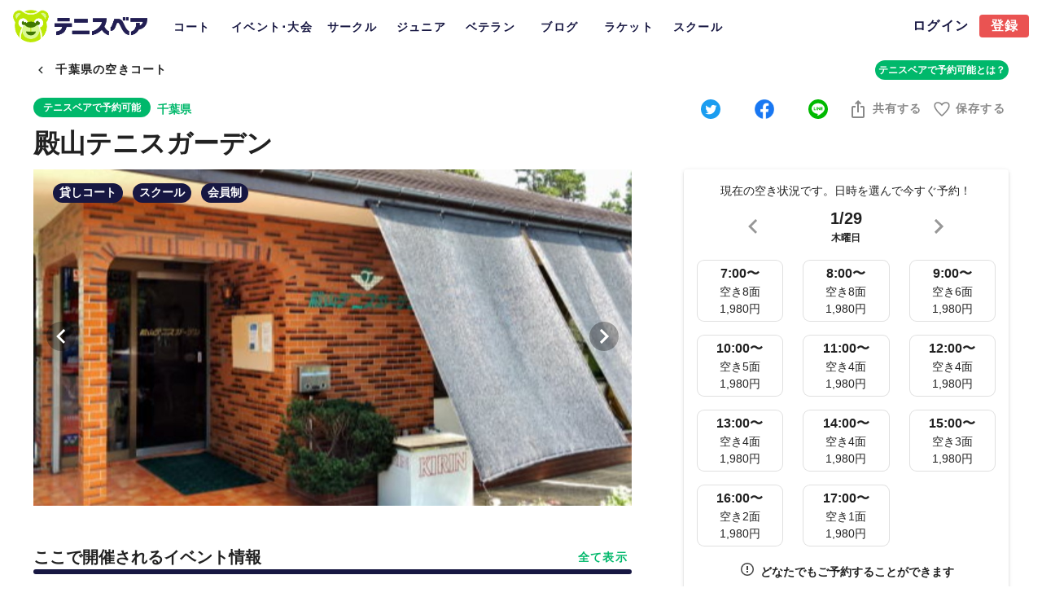

--- FILE ---
content_type: text/html; charset=utf-8
request_url: https://www.tennisbear.net/place/1525/info
body_size: 33405
content:
<!doctype html>
<html data-n-head-ssr lang="ja" data-n-head="%7B%22lang%22:%7B%22ssr%22:%22ja%22%7D%7D">
  <head >
    <title>殿山テニスガーデンのテニスコート情報 | テニスベア</title><meta data-n-head="ssr" charset="utf-8"><meta data-n-head="ssr" name="viewport" content="width=device-width, initial-scale=1"><meta data-n-head="ssr" data-hid="charset" charset="utf-8"><meta data-n-head="ssr" data-hid="mobile-web-app-capable" name="mobile-web-app-capable" content="yes"><meta data-n-head="ssr" data-hid="apple-mobile-web-app-title" name="apple-mobile-web-app-title" content="テニスベア"><meta data-n-head="ssr" charset="utf-8"><meta data-n-head="ssr" http-equiv="content-language" content="ja"><meta data-n-head="ssr" name="viewport" content="width=device-width, initial-scale=1"><meta data-n-head="ssr" data-hid="description" name="description" content="殿山テニスガーデンは千葉県の民間のテニスコートです。利用／登録方法、電話番号、料金、更衣室・シャワー、駐車場を含むアクセスなど、様々な基本情報をご紹介！またテニスコートの空き状況や予約方法が確認できます。"><meta data-n-head="ssr" data-hid="og:title" property="og:title" content="殿山テニスガーデンのテニスコート情報 | テニスベア"><meta data-n-head="ssr" data-hid="og:type" property="og:type" content="website"><meta data-n-head="ssr" data-hid="og:url" property="og:url" content="https://www.tennisbear.com/"><meta data-n-head="ssr" data-hid="og:image" property="og:image" content="https://d2pe1b7tquzekz.cloudfront.net/places/af16f86e-6a24-4295-850b-575d375cebd0.jpeg"><meta data-n-head="ssr" data-hid="og:description" property="og:description" content="殿山テニスガーデンは千葉県の民間のテニスコートです。利用／登録方法、電話番号、料金、更衣室・シャワー、駐車場を含むアクセスなど、様々な基本情報をご紹介！またテニスコートの空き状況や予約方法が確認できます。"><meta data-n-head="ssr" data-hid="og:site_name" property="og:site_name" content="テニスベア"><meta data-n-head="ssr" data-hid="twitter:card" property="twitter:card" content="summary_large_image"><meta data-n-head="ssr" data-hid="twitter:site" property="twitter:site" content="@tennisbears"><meta data-n-head="ssr" data-hid="twitter:title" property="twitter:title" content="殿山テニスガーデンのテニスコート情報"><meta data-n-head="ssr" data-hid="twitter:description" property="twitter:description" content="殿山テニスガーデンは千葉県の民間のテニスコートです。利用／登録方法、電話番号、料金、更衣室・シャワー、駐車場を含むアクセスなど、様々な基本情報をご紹介！またテニスコートの空き状況や予約方法が確認できます。"><meta data-n-head="ssr" data-hid="twitter:image" property="twitter:image" content="https://d2pe1b7tquzekz.cloudfront.net/places/af16f86e-6a24-4295-850b-575d375cebd0.jpeg"><link data-n-head="ssr" rel="icon" type="image/x-icon" href="/favicon.ico"><link data-n-head="ssr" data-hid="shortcut-icon" rel="shortcut icon" href="/favicon.ico"><link data-n-head="ssr" rel="manifest" href="/_nuxt/manifest.2f70a612.json" data-hid="manifest"><link data-n-head="ssr" rel="canonical" href="https://www.tennisbear.net/place/1525/info"><link data-n-head="ssr" rel="preload" href="https://d2pe1b7tquzekz.cloudfront.net/places/af16f86e-6a24-4295-850b-575d375cebd0.jpeg" as="image"><style data-n-head="vuetify" type="text/css" id="vuetify-theme-stylesheet" nonce="undefined">:root {
  --v-anchor-base: #00b86b;
  --v-primary-base: #00b86b;
  --v-secondary-base: #ff8f00;
  --v-accent-base: #424242;
  --v-error-base: #dd2c00;
  --v-info-base: #26a69a;
  --v-success-base: #00e676;
  --v-warning-base: #ffc107;
  --v-bearNavy-base: #171742;
  --v-bearRed-base: #ea5352;
  --v-textLightGray-base: #c4c4c4;
  --v-textGray-base: #888888;
  --v-textDarkGray-base: #444444;
  --v-textBlack-base: #262a2a;
  --v-bgWhite-base: #fafafa;
  --v-bgLightGray-base: #eeeeee;
  --v-bgGray-base: #e8e8e8;
  --v-bgDarkGray-base: #979797;
  --v-bgLightGreen-base: #edf6f1;
  --v-bgLightYellow-base: #fef9e7;
  --v-bgBlack-base: #000000;
  --v-bgRed-base: #f7d8d8;
  --v-pickup-base: #dae8e5;
  --v-newPickup-base: #effaf4;
  --v-chat-base: #dbf991;
  --v-tagBlue-base: #1e88e5;
  --v-tagRed-base: #ec5252;
  --v-tagPink-base: #ff435d;
  --v-tagGreen-base: #00b86b;
  --v-tagOrange-base: #ffb234;
  --v-tagPurple-base: #9657fe;
  --v-tagDarkGray-base: #060606;
  --v-transparent-base: #00b86b;
  --v-textwhite-base: #fcfcfc;
  --v-bearSecondWhiteGrey-base: #aeaeae;
  --v-tableLightGreen-base: #effaf4;
  --v-level1-base: #00dc5f;
  --v-level2-base: #00c85f;
  --v-level3-base: #00b45f;
  --v-level4-base: #00a05f;
  --v-level5-base: #008c5f;
  --v-level6-base: #00785f;
  --v-level7-base: #00645f;
  --v-level8-base: #00505f;
  --v-level9-base: #003c5f;
  --v-men-base: #32a1ee;
  --v-women-base: #f27d93;
  --v-ageTen-base: #a5d6a7;
  --v-ageTwenty-base: #81c784;
  --v-ageThirty-base: #66bb6a;
  --v-ageForty-base: #4caf50;
  --v-ageFifty-base: #388e3c;
  --v-ageSixty-base: #1b5e20;
  --v-payment-base: #ff435d;
  --v-fireDescription-base: #ffa716;
  --v-rankGold-base: #fff091;
  --v-rankGold2-base: #ffeb71;
  --v-rankSilver-base: #e2e7ea;
  --v-rankSilver2-base: #dae1e6;
  --v-rankSilver3-base: #c1cad1;
  --v-rankBronze-base: #ffc084;
  --v-rankBronze2-base: #f3bd88;
  --v-rankBronze3-base: #e1a060;
  --v-pickleball-base: #f8d264;
  --v-softTennis-base: #ff9d00;
  --v-beachTennis-base: #00aeef;
  --v-padel-base: #7abeab;
  --v-rankingYellow-base: #ffd020;
  --v-premiumBlue-base: #5a57ff;
  --v-premiumLightBlue-base: #f2f7fa;
}

.v-application a { color: var(--v-anchor-base); }
.v-application .primary {
  background-color: var(--v-primary-base) !important;
  border-color: var(--v-primary-base) !important;
}
.v-application .primary--text {
  color: var(--v-primary-base) !important;
  caret-color: var(--v-primary-base) !important;
}
.v-application .secondary {
  background-color: var(--v-secondary-base) !important;
  border-color: var(--v-secondary-base) !important;
}
.v-application .secondary--text {
  color: var(--v-secondary-base) !important;
  caret-color: var(--v-secondary-base) !important;
}
.v-application .accent {
  background-color: var(--v-accent-base) !important;
  border-color: var(--v-accent-base) !important;
}
.v-application .accent--text {
  color: var(--v-accent-base) !important;
  caret-color: var(--v-accent-base) !important;
}
.v-application .error {
  background-color: var(--v-error-base) !important;
  border-color: var(--v-error-base) !important;
}
.v-application .error--text {
  color: var(--v-error-base) !important;
  caret-color: var(--v-error-base) !important;
}
.v-application .info {
  background-color: var(--v-info-base) !important;
  border-color: var(--v-info-base) !important;
}
.v-application .info--text {
  color: var(--v-info-base) !important;
  caret-color: var(--v-info-base) !important;
}
.v-application .success {
  background-color: var(--v-success-base) !important;
  border-color: var(--v-success-base) !important;
}
.v-application .success--text {
  color: var(--v-success-base) !important;
  caret-color: var(--v-success-base) !important;
}
.v-application .warning {
  background-color: var(--v-warning-base) !important;
  border-color: var(--v-warning-base) !important;
}
.v-application .warning--text {
  color: var(--v-warning-base) !important;
  caret-color: var(--v-warning-base) !important;
}
.v-application .bearNavy {
  background-color: var(--v-bearNavy-base) !important;
  border-color: var(--v-bearNavy-base) !important;
}
.v-application .bearNavy--text {
  color: var(--v-bearNavy-base) !important;
  caret-color: var(--v-bearNavy-base) !important;
}
.v-application .bearRed {
  background-color: var(--v-bearRed-base) !important;
  border-color: var(--v-bearRed-base) !important;
}
.v-application .bearRed--text {
  color: var(--v-bearRed-base) !important;
  caret-color: var(--v-bearRed-base) !important;
}
.v-application .textLightGray {
  background-color: var(--v-textLightGray-base) !important;
  border-color: var(--v-textLightGray-base) !important;
}
.v-application .textLightGray--text {
  color: var(--v-textLightGray-base) !important;
  caret-color: var(--v-textLightGray-base) !important;
}
.v-application .textGray {
  background-color: var(--v-textGray-base) !important;
  border-color: var(--v-textGray-base) !important;
}
.v-application .textGray--text {
  color: var(--v-textGray-base) !important;
  caret-color: var(--v-textGray-base) !important;
}
.v-application .textDarkGray {
  background-color: var(--v-textDarkGray-base) !important;
  border-color: var(--v-textDarkGray-base) !important;
}
.v-application .textDarkGray--text {
  color: var(--v-textDarkGray-base) !important;
  caret-color: var(--v-textDarkGray-base) !important;
}
.v-application .textBlack {
  background-color: var(--v-textBlack-base) !important;
  border-color: var(--v-textBlack-base) !important;
}
.v-application .textBlack--text {
  color: var(--v-textBlack-base) !important;
  caret-color: var(--v-textBlack-base) !important;
}
.v-application .bgWhite {
  background-color: var(--v-bgWhite-base) !important;
  border-color: var(--v-bgWhite-base) !important;
}
.v-application .bgWhite--text {
  color: var(--v-bgWhite-base) !important;
  caret-color: var(--v-bgWhite-base) !important;
}
.v-application .bgLightGray {
  background-color: var(--v-bgLightGray-base) !important;
  border-color: var(--v-bgLightGray-base) !important;
}
.v-application .bgLightGray--text {
  color: var(--v-bgLightGray-base) !important;
  caret-color: var(--v-bgLightGray-base) !important;
}
.v-application .bgGray {
  background-color: var(--v-bgGray-base) !important;
  border-color: var(--v-bgGray-base) !important;
}
.v-application .bgGray--text {
  color: var(--v-bgGray-base) !important;
  caret-color: var(--v-bgGray-base) !important;
}
.v-application .bgDarkGray {
  background-color: var(--v-bgDarkGray-base) !important;
  border-color: var(--v-bgDarkGray-base) !important;
}
.v-application .bgDarkGray--text {
  color: var(--v-bgDarkGray-base) !important;
  caret-color: var(--v-bgDarkGray-base) !important;
}
.v-application .bgLightGreen {
  background-color: var(--v-bgLightGreen-base) !important;
  border-color: var(--v-bgLightGreen-base) !important;
}
.v-application .bgLightGreen--text {
  color: var(--v-bgLightGreen-base) !important;
  caret-color: var(--v-bgLightGreen-base) !important;
}
.v-application .bgLightYellow {
  background-color: var(--v-bgLightYellow-base) !important;
  border-color: var(--v-bgLightYellow-base) !important;
}
.v-application .bgLightYellow--text {
  color: var(--v-bgLightYellow-base) !important;
  caret-color: var(--v-bgLightYellow-base) !important;
}
.v-application .bgBlack {
  background-color: var(--v-bgBlack-base) !important;
  border-color: var(--v-bgBlack-base) !important;
}
.v-application .bgBlack--text {
  color: var(--v-bgBlack-base) !important;
  caret-color: var(--v-bgBlack-base) !important;
}
.v-application .bgRed {
  background-color: var(--v-bgRed-base) !important;
  border-color: var(--v-bgRed-base) !important;
}
.v-application .bgRed--text {
  color: var(--v-bgRed-base) !important;
  caret-color: var(--v-bgRed-base) !important;
}
.v-application .pickup {
  background-color: var(--v-pickup-base) !important;
  border-color: var(--v-pickup-base) !important;
}
.v-application .pickup--text {
  color: var(--v-pickup-base) !important;
  caret-color: var(--v-pickup-base) !important;
}
.v-application .newPickup {
  background-color: var(--v-newPickup-base) !important;
  border-color: var(--v-newPickup-base) !important;
}
.v-application .newPickup--text {
  color: var(--v-newPickup-base) !important;
  caret-color: var(--v-newPickup-base) !important;
}
.v-application .chat {
  background-color: var(--v-chat-base) !important;
  border-color: var(--v-chat-base) !important;
}
.v-application .chat--text {
  color: var(--v-chat-base) !important;
  caret-color: var(--v-chat-base) !important;
}
.v-application .tagBlue {
  background-color: var(--v-tagBlue-base) !important;
  border-color: var(--v-tagBlue-base) !important;
}
.v-application .tagBlue--text {
  color: var(--v-tagBlue-base) !important;
  caret-color: var(--v-tagBlue-base) !important;
}
.v-application .tagRed {
  background-color: var(--v-tagRed-base) !important;
  border-color: var(--v-tagRed-base) !important;
}
.v-application .tagRed--text {
  color: var(--v-tagRed-base) !important;
  caret-color: var(--v-tagRed-base) !important;
}
.v-application .tagPink {
  background-color: var(--v-tagPink-base) !important;
  border-color: var(--v-tagPink-base) !important;
}
.v-application .tagPink--text {
  color: var(--v-tagPink-base) !important;
  caret-color: var(--v-tagPink-base) !important;
}
.v-application .tagGreen {
  background-color: var(--v-tagGreen-base) !important;
  border-color: var(--v-tagGreen-base) !important;
}
.v-application .tagGreen--text {
  color: var(--v-tagGreen-base) !important;
  caret-color: var(--v-tagGreen-base) !important;
}
.v-application .tagOrange {
  background-color: var(--v-tagOrange-base) !important;
  border-color: var(--v-tagOrange-base) !important;
}
.v-application .tagOrange--text {
  color: var(--v-tagOrange-base) !important;
  caret-color: var(--v-tagOrange-base) !important;
}
.v-application .tagPurple {
  background-color: var(--v-tagPurple-base) !important;
  border-color: var(--v-tagPurple-base) !important;
}
.v-application .tagPurple--text {
  color: var(--v-tagPurple-base) !important;
  caret-color: var(--v-tagPurple-base) !important;
}
.v-application .tagDarkGray {
  background-color: var(--v-tagDarkGray-base) !important;
  border-color: var(--v-tagDarkGray-base) !important;
}
.v-application .tagDarkGray--text {
  color: var(--v-tagDarkGray-base) !important;
  caret-color: var(--v-tagDarkGray-base) !important;
}
.v-application .transparent {
  background-color: var(--v-transparent-base) !important;
  border-color: var(--v-transparent-base) !important;
}
.v-application .transparent--text {
  color: var(--v-transparent-base) !important;
  caret-color: var(--v-transparent-base) !important;
}
.v-application .textwhite {
  background-color: var(--v-textwhite-base) !important;
  border-color: var(--v-textwhite-base) !important;
}
.v-application .textwhite--text {
  color: var(--v-textwhite-base) !important;
  caret-color: var(--v-textwhite-base) !important;
}
.v-application .bearSecondWhiteGrey {
  background-color: var(--v-bearSecondWhiteGrey-base) !important;
  border-color: var(--v-bearSecondWhiteGrey-base) !important;
}
.v-application .bearSecondWhiteGrey--text {
  color: var(--v-bearSecondWhiteGrey-base) !important;
  caret-color: var(--v-bearSecondWhiteGrey-base) !important;
}
.v-application .tableLightGreen {
  background-color: var(--v-tableLightGreen-base) !important;
  border-color: var(--v-tableLightGreen-base) !important;
}
.v-application .tableLightGreen--text {
  color: var(--v-tableLightGreen-base) !important;
  caret-color: var(--v-tableLightGreen-base) !important;
}
.v-application .level1 {
  background-color: var(--v-level1-base) !important;
  border-color: var(--v-level1-base) !important;
}
.v-application .level1--text {
  color: var(--v-level1-base) !important;
  caret-color: var(--v-level1-base) !important;
}
.v-application .level2 {
  background-color: var(--v-level2-base) !important;
  border-color: var(--v-level2-base) !important;
}
.v-application .level2--text {
  color: var(--v-level2-base) !important;
  caret-color: var(--v-level2-base) !important;
}
.v-application .level3 {
  background-color: var(--v-level3-base) !important;
  border-color: var(--v-level3-base) !important;
}
.v-application .level3--text {
  color: var(--v-level3-base) !important;
  caret-color: var(--v-level3-base) !important;
}
.v-application .level4 {
  background-color: var(--v-level4-base) !important;
  border-color: var(--v-level4-base) !important;
}
.v-application .level4--text {
  color: var(--v-level4-base) !important;
  caret-color: var(--v-level4-base) !important;
}
.v-application .level5 {
  background-color: var(--v-level5-base) !important;
  border-color: var(--v-level5-base) !important;
}
.v-application .level5--text {
  color: var(--v-level5-base) !important;
  caret-color: var(--v-level5-base) !important;
}
.v-application .level6 {
  background-color: var(--v-level6-base) !important;
  border-color: var(--v-level6-base) !important;
}
.v-application .level6--text {
  color: var(--v-level6-base) !important;
  caret-color: var(--v-level6-base) !important;
}
.v-application .level7 {
  background-color: var(--v-level7-base) !important;
  border-color: var(--v-level7-base) !important;
}
.v-application .level7--text {
  color: var(--v-level7-base) !important;
  caret-color: var(--v-level7-base) !important;
}
.v-application .level8 {
  background-color: var(--v-level8-base) !important;
  border-color: var(--v-level8-base) !important;
}
.v-application .level8--text {
  color: var(--v-level8-base) !important;
  caret-color: var(--v-level8-base) !important;
}
.v-application .level9 {
  background-color: var(--v-level9-base) !important;
  border-color: var(--v-level9-base) !important;
}
.v-application .level9--text {
  color: var(--v-level9-base) !important;
  caret-color: var(--v-level9-base) !important;
}
.v-application .men {
  background-color: var(--v-men-base) !important;
  border-color: var(--v-men-base) !important;
}
.v-application .men--text {
  color: var(--v-men-base) !important;
  caret-color: var(--v-men-base) !important;
}
.v-application .women {
  background-color: var(--v-women-base) !important;
  border-color: var(--v-women-base) !important;
}
.v-application .women--text {
  color: var(--v-women-base) !important;
  caret-color: var(--v-women-base) !important;
}
.v-application .ageTen {
  background-color: var(--v-ageTen-base) !important;
  border-color: var(--v-ageTen-base) !important;
}
.v-application .ageTen--text {
  color: var(--v-ageTen-base) !important;
  caret-color: var(--v-ageTen-base) !important;
}
.v-application .ageTwenty {
  background-color: var(--v-ageTwenty-base) !important;
  border-color: var(--v-ageTwenty-base) !important;
}
.v-application .ageTwenty--text {
  color: var(--v-ageTwenty-base) !important;
  caret-color: var(--v-ageTwenty-base) !important;
}
.v-application .ageThirty {
  background-color: var(--v-ageThirty-base) !important;
  border-color: var(--v-ageThirty-base) !important;
}
.v-application .ageThirty--text {
  color: var(--v-ageThirty-base) !important;
  caret-color: var(--v-ageThirty-base) !important;
}
.v-application .ageForty {
  background-color: var(--v-ageForty-base) !important;
  border-color: var(--v-ageForty-base) !important;
}
.v-application .ageForty--text {
  color: var(--v-ageForty-base) !important;
  caret-color: var(--v-ageForty-base) !important;
}
.v-application .ageFifty {
  background-color: var(--v-ageFifty-base) !important;
  border-color: var(--v-ageFifty-base) !important;
}
.v-application .ageFifty--text {
  color: var(--v-ageFifty-base) !important;
  caret-color: var(--v-ageFifty-base) !important;
}
.v-application .ageSixty {
  background-color: var(--v-ageSixty-base) !important;
  border-color: var(--v-ageSixty-base) !important;
}
.v-application .ageSixty--text {
  color: var(--v-ageSixty-base) !important;
  caret-color: var(--v-ageSixty-base) !important;
}
.v-application .payment {
  background-color: var(--v-payment-base) !important;
  border-color: var(--v-payment-base) !important;
}
.v-application .payment--text {
  color: var(--v-payment-base) !important;
  caret-color: var(--v-payment-base) !important;
}
.v-application .fireDescription {
  background-color: var(--v-fireDescription-base) !important;
  border-color: var(--v-fireDescription-base) !important;
}
.v-application .fireDescription--text {
  color: var(--v-fireDescription-base) !important;
  caret-color: var(--v-fireDescription-base) !important;
}
.v-application .rankGold {
  background-color: var(--v-rankGold-base) !important;
  border-color: var(--v-rankGold-base) !important;
}
.v-application .rankGold--text {
  color: var(--v-rankGold-base) !important;
  caret-color: var(--v-rankGold-base) !important;
}
.v-application .rankGold2 {
  background-color: var(--v-rankGold2-base) !important;
  border-color: var(--v-rankGold2-base) !important;
}
.v-application .rankGold2--text {
  color: var(--v-rankGold2-base) !important;
  caret-color: var(--v-rankGold2-base) !important;
}
.v-application .rankSilver {
  background-color: var(--v-rankSilver-base) !important;
  border-color: var(--v-rankSilver-base) !important;
}
.v-application .rankSilver--text {
  color: var(--v-rankSilver-base) !important;
  caret-color: var(--v-rankSilver-base) !important;
}
.v-application .rankSilver2 {
  background-color: var(--v-rankSilver2-base) !important;
  border-color: var(--v-rankSilver2-base) !important;
}
.v-application .rankSilver2--text {
  color: var(--v-rankSilver2-base) !important;
  caret-color: var(--v-rankSilver2-base) !important;
}
.v-application .rankSilver3 {
  background-color: var(--v-rankSilver3-base) !important;
  border-color: var(--v-rankSilver3-base) !important;
}
.v-application .rankSilver3--text {
  color: var(--v-rankSilver3-base) !important;
  caret-color: var(--v-rankSilver3-base) !important;
}
.v-application .rankBronze {
  background-color: var(--v-rankBronze-base) !important;
  border-color: var(--v-rankBronze-base) !important;
}
.v-application .rankBronze--text {
  color: var(--v-rankBronze-base) !important;
  caret-color: var(--v-rankBronze-base) !important;
}
.v-application .rankBronze2 {
  background-color: var(--v-rankBronze2-base) !important;
  border-color: var(--v-rankBronze2-base) !important;
}
.v-application .rankBronze2--text {
  color: var(--v-rankBronze2-base) !important;
  caret-color: var(--v-rankBronze2-base) !important;
}
.v-application .rankBronze3 {
  background-color: var(--v-rankBronze3-base) !important;
  border-color: var(--v-rankBronze3-base) !important;
}
.v-application .rankBronze3--text {
  color: var(--v-rankBronze3-base) !important;
  caret-color: var(--v-rankBronze3-base) !important;
}
.v-application .pickleball {
  background-color: var(--v-pickleball-base) !important;
  border-color: var(--v-pickleball-base) !important;
}
.v-application .pickleball--text {
  color: var(--v-pickleball-base) !important;
  caret-color: var(--v-pickleball-base) !important;
}
.v-application .softTennis {
  background-color: var(--v-softTennis-base) !important;
  border-color: var(--v-softTennis-base) !important;
}
.v-application .softTennis--text {
  color: var(--v-softTennis-base) !important;
  caret-color: var(--v-softTennis-base) !important;
}
.v-application .beachTennis {
  background-color: var(--v-beachTennis-base) !important;
  border-color: var(--v-beachTennis-base) !important;
}
.v-application .beachTennis--text {
  color: var(--v-beachTennis-base) !important;
  caret-color: var(--v-beachTennis-base) !important;
}
.v-application .padel {
  background-color: var(--v-padel-base) !important;
  border-color: var(--v-padel-base) !important;
}
.v-application .padel--text {
  color: var(--v-padel-base) !important;
  caret-color: var(--v-padel-base) !important;
}
.v-application .rankingYellow {
  background-color: var(--v-rankingYellow-base) !important;
  border-color: var(--v-rankingYellow-base) !important;
}
.v-application .rankingYellow--text {
  color: var(--v-rankingYellow-base) !important;
  caret-color: var(--v-rankingYellow-base) !important;
}
.v-application .premiumBlue {
  background-color: var(--v-premiumBlue-base) !important;
  border-color: var(--v-premiumBlue-base) !important;
}
.v-application .premiumBlue--text {
  color: var(--v-premiumBlue-base) !important;
  caret-color: var(--v-premiumBlue-base) !important;
}
.v-application .premiumLightBlue {
  background-color: var(--v-premiumLightBlue-base) !important;
  border-color: var(--v-premiumLightBlue-base) !important;
}
.v-application .premiumLightBlue--text {
  color: var(--v-premiumLightBlue-base) !important;
  caret-color: var(--v-premiumLightBlue-base) !important;
}</style><script data-n-head="ssr">window.gnshbrequest = window.gnshbrequest || {cmd:[]};
                  window.gnshbrequest.cmd.push(function(){
                    window.gnshbrequest.preventFirstRun();
                    window.gnshbrequest.forceInternalRequest();
                  });</script><script data-n-head="ssr" async src="https://securepubads.g.doubleclick.net/tag/js/gpt.js" crossorigin="anonymous"></script><script data-n-head="ssr" async src="https://cpt.geniee.jp/hb/v1/222512/2837/wrapper.min.js"></script><script data-n-head="ssr" src="https://www.googletagmanager.com/gtag/js?id=UA-73736889-1" async></script><script data-n-head="ssr" data-hid="adsbygoogle-script" defer crossorigin="anonymous" src="//pagead2.googlesyndication.com/pagead/js/adsbygoogle.js?client=ca-pub-6344581609994016"></script><script data-n-head="ssr" data-hid="adsbygoogle">if (!window.__abg_called){ (window.adsbygoogle = window.adsbygoogle || []); adsbygoogle.pauseAdRequests=0;
          adsbygoogle.push({
      google_ad_client: "ca-pub-6344581609994016",
      overlays: {bottom: false},
      
    }); window.__abg_called = true;}</script><link rel="preload" href="/_nuxt/dfcbbf4.js" as="script"><link rel="preload" href="/_nuxt/44d3f96.js" as="script"><link rel="preload" href="/_nuxt/css/f111f95.css" as="style"><link rel="preload" href="/_nuxt/76f5949.js" as="script"><link rel="preload" href="/_nuxt/css/2de9004.css" as="style"><link rel="preload" href="/_nuxt/f97da7f.js" as="script"><link rel="preload" href="/_nuxt/css/15dba8c.css" as="style"><link rel="preload" href="/_nuxt/76b193f.js" as="script"><link rel="preload" href="/_nuxt/css/97a9fe5.css" as="style"><link rel="preload" href="/_nuxt/26ab1de.js" as="script"><link rel="preload" href="/_nuxt/css/cf50924.css" as="style"><link rel="preload" href="/_nuxt/01ee5e5.js" as="script"><link rel="preload" href="/_nuxt/css/34d35dd.css" as="style"><link rel="preload" href="/_nuxt/151f14a.js" as="script"><link rel="preload" href="/_nuxt/be34779.js" as="script"><link rel="stylesheet" href="/_nuxt/css/f111f95.css"><link rel="stylesheet" href="/_nuxt/css/2de9004.css"><link rel="stylesheet" href="/_nuxt/css/15dba8c.css"><link rel="stylesheet" href="/_nuxt/css/97a9fe5.css"><link rel="stylesheet" href="/_nuxt/css/cf50924.css"><link rel="stylesheet" href="/_nuxt/css/34d35dd.css">
  </head>
  <body >
    <div data-server-rendered="true" id="__nuxt"><!----><div id="__layout"><div data-app="true" id="app" class="v-application v-application--is-ltr theme--light"><div class="v-application--wrap"><div data-v-abb5b32a><!----> <header class="v-sheet theme--light v-toolbar v-toolbar--flat v-app-bar v-app-bar--fixed white topToolbar" style="height:64px;margin-top:0px;transform:translateY(0px);left:0px;right:0px;" data-v-abb5b32a><div class="v-toolbar__content" style="height:64px;"><div class="v-toolbar__title" style="min-width:165px;min-height:44px;" data-v-abb5b32a><div aria-label="ベア" role="img" class="v-image v-responsive theme--light" style="height:44px;width:165px;cursor:pointer;" data-v-abb5b32a><div class="v-image__image v-image__image--preload v-image__image--contain" style="background-image:;background-position:center center;"></div><div class="v-responsive__content"></div></div></div> <div class="v-tabs ml-3 mt-5 theme--light" data-v-abb5b32a><div role="tablist" class="v-item-group theme--light v-slide-group v-tabs-bar v-tabs-bar--is-mobile bearNavy--text" style="height:44px;"><div class="v-slide-group__prev v-slide-group__prev--disabled"><!----></div><div class="v-slide-group__wrapper"><div class="v-slide-group__content v-tabs-bar__content"><div class="v-tabs-slider-wrapper" style="transition:none;"><div class="v-tabs-slider"></div></div><a href="/place/region/r030" tabindex="0" aria-selected="false" role="tab" class="bearNavy--text text-14b v-tab tab-style" data-v-abb5b32a>コート</a><a href="/event/region/r030" tabindex="0" aria-selected="false" role="tab" class="bearNavy--text text-14b v-tab tab-tour-style" data-v-abb5b32a>イベント･大会</a><a href="/circle/region/r030" tabindex="0" aria-selected="false" role="tab" class="bearNavy--text text-14b v-tab tab-style" data-v-abb5b32a>サークル</a><a href="/jr-tour/region/r030" tabindex="0" aria-selected="false" role="tab" class="bearNavy--text text-14b v-tab tab-style" data-v-abb5b32a>ジュニア</a><a tabindex="0" href="https://www.tennisbear.net/veteran/tournament" aria-selected="false" role="tab" class="bearNavy--text text-14b v-tab tab-style" data-v-abb5b32a>ベテラン</a><a href="/blog" tabindex="0" aria-selected="false" role="tab" class="bearNavy--text text-14b v-tab tab-style" data-v-abb5b32a>ブログ</a><a href="/racket" tabindex="0" aria-selected="false" role="tab" class="bearNavy--text text-14b v-tab tab-style" data-v-abb5b32a>ラケット</a><a href="/school/region/r030" tabindex="0" aria-selected="false" role="tab" class="bearNavy--text text-14b v-tab tab-style" data-v-abb5b32a>スクール</a></div></div><div class="v-slide-group__next v-slide-group__next--disabled"><!----></div></div></div> <div class="spacer" data-v-abb5b32a></div> <a href="/login?redirectUrl=%2Fplace%2F1525%2Finfo" class="text-16b v-btn v-btn--router v-btn--text theme--light v-size--small bearNavy--text" data-v-abb5b32a><span class="v-btn__content">ログイン</span></a> <a href="/auth/sign-up" class="white--text text-16b v-btn v-btn--has-bg v-btn--router theme--light v-size--small bearRed" data-v-abb5b32a><span class="v-btn__content">登録</span></a></div></header></div> <main class="v-main" style="padding-top:64px;padding-right:0px;padding-bottom:0px;padding-left:0px;"><div class="v-main__wrap"><div class="container pt-0 container--fluid middle pa-4 has-x-padding pb-6" data-v-19fdc890 data-v-19fdc890 data-v-ac15d38c><!----> <div class="row py-1 no-gutters align-center" data-v-19fdc890 data-v-ac15d38c><div class="col col-auto" data-v-19fdc890 data-v-ac15d38c><button type="button" class="v-btn v-btn--text theme--light v-size--default px-1" data-v-ac15d38c><span class="v-btn__content"><span aria-hidden="true" class="v-icon notranslate v-icon--left theme--light textBlack--text"><svg xmlns="http://www.w3.org/2000/svg" viewBox="0 0 24 24" role="img" aria-hidden="true" class="v-icon__svg"><path d="M15.41,16.58L10.83,12L15.41,7.41L14,6L8,12L14,18L15.41,16.58Z"></path></svg></span> <div class="text-14b">前の画面へ戻る</div></span></button></div> <div class="spacer" data-v-19fdc890 data-v-ac15d38c></div> <div class="col col-auto" data-v-19fdc890 data-v-ac15d38c><div data-v-dad0f1d6 data-v-ac15d38c><span draggable="false" class="text-12b px-1 v-chip v-chip--clickable theme--light v-size--small primary" data-v-dad0f1d6><span class="v-chip__content">テニスベアで予約可能とは？</span></span> <div class="v-dialog__container" data-v-479f690b data-v-dad0f1d6><!----></div></div></div></div> <!----> <div class="row mt-2 no-gutters align-center" data-v-19fdc890 data-v-ac15d38c><div class="col col-8 pr-16" data-v-19fdc890 data-v-ac15d38c><div class="row no-gutters align-center" data-v-19fdc890 data-v-ac15d38c><div class="mt-n1 col col-auto" data-v-19fdc890 data-v-ac15d38c><span draggable="false" class="text-12b v-chip theme--light v-size--small primary" data-v-ac15d38c><span class="v-chip__content">テニスベアで予約可能</span></span></div> <div class="text-14b primary--text text-decoration-none ml-2 col col-auto" data-v-19fdc890 data-v-ac15d38c>千葉県 </div> <!----></div></div> <div class="col col-4" data-v-19fdc890 data-v-ac15d38c><div class="row no-gutters align-center justify-end" data-v-19fdc890 data-v-ac15d38c><div class="d-contents col col-4" data-v-19fdc890 data-v-ac15d38c><div class="row text-center no-gutters justify-center" data-v-ac15d38c><div class="col col-4"><div><span class="v-tooltip v-tooltip--bottom"><!----><button type="button" aria-haspopup="true" aria-expanded="false" class="text-none v-btn v-btn--icon v-btn--round theme--light v-size--default"><span class="v-btn__content"><svg width="24px" height="24px" viewBox="0 0 32 32" fill="none" xmlns="http://www.w3.org/2000/svg"><path d="M16 32C24.8366 32 32 24.8366 32 16C32 7.16344 24.8366 0 16 0C7.16344 0 0 7.16344 0 16C0 24.8366 7.16344 32 16 32Z" fill="#1B9DF0"></path><path d="M13.0718 24.4382C20.1678 24.4382 24.0478 18.5582 24.0478 13.4622C24.0478 13.2942 24.0478 13.1262 24.0398 12.9662C24.7918 12.4222 25.4478 11.7422 25.9678 10.9662C25.2798 11.2702 24.5358 11.4782 23.7518 11.5742C24.5518 11.0942 25.1598 10.3422 25.4478 9.4382C24.7038 9.8782 23.8798 10.1982 22.9998 10.3742C22.2958 9.6222 21.2958 9.1582 20.1838 9.1582C18.0558 9.1582 16.3278 10.8862 16.3278 13.0142C16.3278 13.3182 16.3598 13.6142 16.4318 13.8942C13.2238 13.7342 10.3838 12.1982 8.47978 9.8622C8.15178 10.4302 7.95978 11.0942 7.95978 11.7982C7.95978 13.1342 8.63978 14.3182 9.67978 15.0062C9.04778 14.9902 8.45578 14.8142 7.93578 14.5262C7.93578 14.5422 7.93578 14.5582 7.93578 14.5742C7.93578 16.4462 9.26378 17.9982 11.0318 18.3582C10.7118 18.4462 10.3678 18.4942 10.0158 18.4942C9.76778 18.4942 9.52778 18.4702 9.28778 18.4222C9.77578 19.9582 11.1998 21.0702 12.8878 21.1022C11.5678 22.1342 9.90378 22.7502 8.09578 22.7502C7.78378 22.7502 7.47978 22.7342 7.17578 22.6942C8.86378 23.7982 10.8958 24.4382 13.0718 24.4382Z" fill="white"></path></svg></span></button></span> <!----></div></div> <div class="col col-4"><div><span class="v-tooltip v-tooltip--bottom"><!----><button type="button" aria-haspopup="true" aria-expanded="false" class="text-none v-btn v-btn--icon v-btn--round theme--light v-size--default"><span class="v-btn__content"><svg width="24px" height="24px" viewBox="0 0 32 32" fill="none" xmlns="http://www.w3.org/2000/svg" xmlns:xlink="http://www.w3.org/1999/xlink"><rect width="32" height="32" fill="url(#pattern0)"></rect><defs><pattern id="pattern0" patternContentUnits="objectBoundingBox" width="1" height="1"><use xlink:href="#image0" transform="translate(0 -0.00161812) scale(0.00323625)"></use></pattern><image id="image0" width="309" height="310" xlink:href="[data-uri]"></image></defs></svg></span></button></span> <!----></div></div> <div class="col col-4"><div><span class="v-tooltip v-tooltip--bottom"><!----><button type="button" aria-haspopup="true" aria-expanded="false" class="text-none v-btn v-btn--icon v-btn--round theme--light v-size--default"><span class="v-btn__content"><svg width="24px" height="24px" viewBox="0 0 32 32" fill="none" xmlns="http://www.w3.org/2000/svg"><path d="M16 32C24.8366 32 32 24.8366 32 16C32 7.16344 24.8366 0 16 0C7.16344 0 0 7.16344 0 16C0 24.8366 7.16344 32 16 32Z" fill="#00B900"></path><path d="M26.6404 15.0404C26.6404 10.2671 21.867 6.40039 16.0004 6.40039C10.1337 6.40039 5.36035 10.2671 5.36035 15.0404C5.36035 19.3071 9.14702 22.8804 14.267 23.5737C14.6137 23.6537 15.0937 23.8137 15.2004 24.1071C15.307 24.3737 15.2804 24.8004 15.227 25.0671C15.227 25.0671 15.0937 25.8137 15.067 25.9737C15.0137 26.2404 14.8537 27.0137 16.0004 26.5604C17.147 26.0804 22.1337 22.9604 24.3737 20.3737C25.8937 18.6671 26.6404 16.9337 26.6404 15.0404Z" fill="white"></path><path d="M13.8409 12.7461H13.0942C12.9875 12.7461 12.8809 12.8261 12.8809 12.9594V17.5994C12.8809 17.7061 12.9609 17.8128 13.0942 17.8128H13.8409C13.9475 17.8128 14.0542 17.7328 14.0542 17.5994V12.9328C14.0542 12.8261 13.9475 12.7461 13.8409 12.7461Z" fill="#00B900"></path><path d="M18.9872 12.7461H18.2406C18.1339 12.7461 18.0272 12.8261 18.0272 12.9594V15.7061L15.8939 12.8261C15.8939 12.8261 15.8939 12.7994 15.8672 12.7994H15.1206C15.0139 12.7994 14.9072 12.8794 14.9072 13.0128V17.6528C14.9072 17.7594 14.9872 17.8661 15.1206 17.8661H15.7339C15.8406 17.8661 15.9472 17.7861 15.9472 17.6528V14.8261L18.0806 17.7061C18.1072 17.7328 18.1072 17.7328 18.1339 17.7594C18.1339 17.7594 18.1339 17.7594 18.1606 17.7594C18.1872 17.7594 18.1872 17.7594 18.2139 17.7594H18.9606C19.0672 17.7594 19.1739 17.6794 19.1739 17.5461V12.9328C19.1739 12.8261 19.0939 12.7461 18.9872 12.7461Z" fill="#00B900"></path><path d="M12.0269 16.6407H10.0002V12.934C10.0002 12.8274 9.92018 12.7207 9.78685 12.7207H9.06685C8.96018 12.7207 8.85352 12.8007 8.85352 12.934V17.574C8.85352 17.6274 8.88018 17.6807 8.90685 17.7074C8.93352 17.734 8.98685 17.7607 9.04018 17.7607H12.0269C12.1335 17.7607 12.2402 17.6807 12.2402 17.5474V16.8007C12.2402 16.7207 12.1602 16.6407 12.0269 16.6407Z" fill="#00B900"></path><path d="M23.0933 13.894C23.1999 13.894 23.3066 13.814 23.3066 13.6807V12.934C23.3066 12.8274 23.2266 12.7207 23.0933 12.7207H20.1066C20.0533 12.7207 19.9999 12.7474 19.9733 12.774C19.9466 12.8007 19.9199 12.854 19.9199 12.9074V17.5474C19.9199 17.6007 19.9466 17.654 19.9733 17.6807C19.9999 17.7074 20.0533 17.734 20.1066 17.734H23.0933C23.1999 17.734 23.3066 17.654 23.3066 17.5207V16.774C23.3066 16.6674 23.2266 16.5607 23.0933 16.5607H21.0666V15.7874H23.0933C23.1999 15.7874 23.3066 15.7074 23.3066 15.574V14.8274C23.3066 14.7207 23.2266 14.614 23.0933 14.614H21.0666V13.8407H23.0933V13.894Z" fill="#00B900"></path></svg></span></button></span> <!----></div></div> <!----></div></div> <div class="pr-1 col col-auto" data-v-19fdc890 data-v-ac15d38c><div data-v-ac15d38c><!----> <div class="v-dialog__container" data-v-479f690b><!----></div> <div class="v-dialog__container" data-v-479f690b><!----></div> <!----></div></div> <div class="col col-auto" data-v-19fdc890 data-v-ac15d38c><div data-v-ac15d38c><!----></div></div></div></div></div> <div class="row no-gutters" data-v-19fdc890 data-v-ac15d38c><div class="col col-auto" data-v-19fdc890 data-v-ac15d38c><h1 class="text-32b" data-v-19fdc890 data-v-ac15d38c><!---->
        殿山テニスガーデン
      </h1></div></div> <!----> <!----> <div class="row no-gutters mt-2" data-v-19fdc890 data-v-ac15d38c><div class="col col-8 pr-16" data-v-19fdc890 data-v-ac15d38c><div class="court-img-wrapper" data-v-695f14f6 data-v-ac15d38c><div class="carousel-root" data-v-88974ef2 data-v-695f14f6><div aria-busy="true" aria-live="polite" role="alert" class="v-skeleton-loader v-skeleton-loader--is-loading v-skeleton-loader--tile theme--light" style="--init-height:370.125px;" data-v-88974ef2><div class="v-skeleton-loader__image v-skeleton-loader__bone"></div></div> <!----></div> <div class="v-overlay v-overlay--absolute theme--dark" style="z-index:1;" data-v-695f14f6><div class="v-overlay__scrim bgBlack" style="opacity:0;"></div></div> <div class="court-chip-wrapper court-chip-wrapper-mobile" data-v-695f14f6><span draggable="false" class="court-chip text-14b px-2 v-chip theme--light v-size--default bearNavy white--text" data-v-695f14f6><span class="v-chip__content">貸しコート</span></span> <span draggable="false" class="court-chip text-14b px-2 ml-2 v-chip theme--light v-size--default bearNavy white--text" data-v-695f14f6><span class="v-chip__content">スクール</span></span> <span draggable="false" class="court-chip text-14b px-2 ml-2 v-chip theme--light v-size--default bearNavy white--text" data-v-695f14f6><span class="v-chip__content">会員制</span></span></div> <!----></div> <!----> <!----> <!----> <div class="mt-12" data-v-3341f922 data-v-ac15d38c><div class="title-wrapper show-display-all-button-title-wrapper" data-v-3341f922><h2 data-v-3341f922><div data-v-3341f922>ここで開催されるイベント情報</div></h2> <button type="button" class="show-display-all-button text-14b px-1 v-btn v-btn--text theme--light v-size--default primary--text" style="max-height:24px;" data-v-3341f922><span class="v-btn__content">全て表示</span></button></div> <div class="mt-4" data-v-3341f922><div class="mt-n4" data-v-ac15d38c><div><div><div class="row pb-1 pt-4 text-12b textGray--text no-gutters align-center"><div class="pl-4 col col-auto" style="width:68px;">主催</div> <div class="col col-auto" style="width:64px;">開始時刻</div> <div class="col col-auto" style="width:calc(100%  - 68px - 64px - 42px);">イベント名/コート名</div></div> <hr role="separator" aria-orientation="horizontal" class="v-divider theme--light"></div> <div><!----></div> <div class="vue-recycle-scroller page-mode direction-vertical"><!----> <div class="vue-recycle-scroller__item-wrapper" style="min-height:0px;"> </div> <!----> <div tabindex="-1" class="resize-observer" data-v-b329ee4c></div></div></div></div></div></div> <div data-v-ac15d38c><!----></div> <div data-v-ac15d38c><!----></div> <div class="mt-12" data-v-3341f922 data-v-ac15d38c><div class="title-wrapper" data-v-3341f922><h2 data-v-3341f922><div data-v-3341f922>コート情報</div></h2> <!----></div> <div class="mt-4" data-v-3341f922><!----> <table class="detail-table" data-v-6323acb5 data-v-ac15d38c><tbody class="text-14" data-v-6323acb5><tr data-v-25ecd220 data-v-ac15d38c><th align="left" scope="row" class="bearNavy--text text-14b" style="white-space: pre-wrap" data-v-25ecd220>ホームページ</th> <td data-v-25ecd220><div class="text-truncate" data-v-25ecd220 data-v-ac15d38c><a href="https://www.tennis0101.co.jp" target="_blank" rel="nofollow" class="text-14b tagBlue--text" data-v-25ecd220 data-v-ac15d38c>
                https://www.tennis0101.co.jp
              </a></div></td></tr> <tr data-v-25ecd220 data-v-ac15d38c><th align="left" scope="row" class="bearNavy--text text-14b" style="white-space: pre-wrap" data-v-25ecd220>カレンダー</th> <td data-v-25ecd220><a href="https://reserve.tennisbear.net/tonoyama" target="_blank" class="px-2 py-1 text-14b white--text v-btn v-btn--has-bg theme--light v-size--small blue" data-v-ac15d38c><span class="v-btn__content">
              空きコートカレンダーを確認する
            </span></a></td></tr> <!----> <tr data-v-25ecd220 data-v-ac15d38c><th align="left" scope="row" class="bearNavy--text text-14b" style="white-space: pre-wrap" data-v-25ecd220>電話番号</th> <td data-v-25ecd220><div data-v-25ecd220 data-v-ac15d38c><div data-v-25ecd220 data-v-ac15d38c><a href="tel:043-287-0101" class="tagBlue--text text-14b" data-v-25ecd220 data-v-ac15d38c>043-287-0101</a></div> <!----></div></td></tr> <tr data-v-25ecd220 data-v-ac15d38c><th align="left" scope="row" class="bearNavy--text text-14b" style="white-space: pre-wrap" data-v-25ecd220>営業時間</th> <td data-v-25ecd220><div data-v-25ecd220>
      9時～19時 <!----></div></td></tr> <tr data-v-25ecd220 data-v-ac15d38c><th align="left" scope="row" class="bearNavy--text text-14b" style="white-space: pre-wrap" data-v-25ecd220>定休日</th> <td data-v-25ecd220><div data-v-25ecd220>
      毎週火曜日 <!----></div></td></tr> <tr data-v-25ecd220 data-v-ac15d38c><th align="left" scope="row" class="bearNavy--text text-14b" style="white-space: pre-wrap" data-v-25ecd220>住所</th> <td data-v-25ecd220><div data-v-25ecd220 data-v-ac15d38c><span style="cursor:pointer;" data-v-25ecd220 data-v-ac15d38c>千葉市若葉区源町８３９−１</span> <button type="button" class="v-btn v-btn--has-bg theme--light v-size--x-small bgGray ml-2" data-v-ac15d38c><span class="v-btn__content"><span class="text-12b" data-v-ac15d38c>コピー</span></span></button></div></td></tr> <tr data-v-25ecd220 data-v-ac15d38c><th align="left" scope="row" class="bearNavy--text text-14b" style="white-space: pre-wrap" data-v-25ecd220>アクセス</th> <td data-v-25ecd220><div class="beardown markdown-body" data-v-10b2779e data-v-25ecd220><span data-v-10b2779e><p>モノレールみつわ台駅より徒歩7分、ＪＲ都賀駅より徒歩10分</p>
</span></div></td></tr> <!----></tbody></table> <div class="mt-4" data-v-ac15d38c><div class="v-sheet theme--light" style="height:400px;width:100%;"><iframe src="https://www.google.com/maps?output=embed&amp;z=14&amp;ll=35.6376444,140.1407745&amp;q=35.6376444,140.1407745" width="100%" height="400px" frameborder="0" allowfullscreen="allowfullscreen" aria-hidden="false" tabindex="0" style="border:0;"></iframe></div> <div class="text-right mt-2"><a href="https://www.google.com/maps/search/?api=1&amp;query=35.6376444,140.1407745" target="_blank" class="text-decoration-none text-right text-14b">
      地図アプリで確認
    </a></div></div> <!----> <div class="mt-10" data-v-7be49503 data-v-ac15d38c><h3 data-v-7be49503>コートの施設情報</h3> <table class="detail-table" data-v-6323acb5 data-v-ac15d38c><tbody class="text-14" data-v-6323acb5><tr data-v-25ecd220 data-v-ac15d38c><th align="left" scope="row" class="bearNavy--text text-14b" style="white-space: pre-wrap" data-v-25ecd220>サーフェス</th> <td data-v-25ecd220><div data-v-25ecd220>
      砂入り人工芝、 ハードコート、 砂無し人工芝 <!----></div></td></tr> <tr data-v-25ecd220 data-v-ac15d38c><th align="left" scope="row" class="bearNavy--text text-14b" style="white-space: pre-wrap" data-v-25ecd220>コート設備</th> <td data-v-25ecd220><div data-v-25ecd220>
      コート数8面、 照明あり <!----></div></td></tr> <tr data-v-25ecd220 data-v-ac15d38c><th align="left" scope="row" class="bearNavy--text text-14b" style="white-space: pre-wrap" data-v-25ecd220>施設</th> <td data-v-25ecd220><div data-v-25ecd220>
      トイレあり、 更衣室あり、 シャワーあり、 駐車場あり <!----></div></td></tr> <tr data-v-25ecd220 data-v-ac15d38c><th align="left" scope="row" class="bearNavy--text text-14b" style="white-space: pre-wrap" data-v-25ecd220>レンタル・販売</th> <td data-v-25ecd220><div data-v-25ecd220>
      クラブハウスあり、 ボール販売あり、 ラケットレンタルあり、 ショップあり <!----></div></td></tr></tbody></table></div></div></div> <!----> <div data-v-3341f922 data-v-ac15d38c><div class="title-wrapper" data-v-3341f922><h2 data-v-3341f922><div data-v-3341f922>コートの詳細情報</div></h2> <!----></div> <div class="mt-4" data-v-3341f922><div class="beardown markdown-body mt-4" data-v-4d4b1768 data-v-ac15d38c><span data-v-4d4b1768><p>2026年1月より、夜のレンタルコート営業を開始いたしました。<br>
（ナイター使用時は別途照明料550円/1時間）が必要です。<br>
※コート等のご利用は、現金のみの取り扱いとさせていただいております。</p>
<p>・人工芝コート7面、フットサル兼用コート1面<br>
・駐車場あり<br>
・ボール販売、ラケットレンタル、ガット張り、シューズ販売、アパレル（靴下・グリップテープなど）販売</p>
<p>【駐車場について】<br>
●駐車場は大駐車場をご利用ください。<br>
※駐車場の詳しいご案内は、URLよりご確認ください。　<a href="https://tennis0101.co.jp/shisetu-kankyo.htm">https://tennis0101.co.jp/shisetu-kankyo.htm</a><br>
●乗馬クラブ側の1列は月極駐車場となっております。恐れ入りますが、該当区画への駐車はご遠慮くださいますようお願いいたします。</p>
<p>【ソフトテニスについて】<br>
●ソフトテニスの方はご利用いただけません。ご了承ください。</p>
<p>【ピックルボール用具のレンタル料】<br>
●パドル1本（ボール1球付）：100円/時間・税込<br>
《例》パドル２本を２時間借りる場合：２本×２時間＝400円/本・税込</p>
</span></div></div></div> <div data-v-3341f922 data-v-ac15d38c><div class="title-wrapper" data-v-3341f922><h2 data-v-3341f922><div data-v-3341f922>利用上の注意</div></h2> <!----></div> <div class="mt-4" data-v-3341f922><div class="beardown markdown-body mt-4" data-v-4d4b1768 data-v-ac15d38c><span data-v-4d4b1768><p>天候不順でご利用が出来ない場合がございます。　中止のご連絡はメールにて　1 時間前までに利用できるかの決定をいたします。</p>
</span></div></div></div> <!----> <div data-fetch-key="data-v-b1cdcc2e:0" data-v-b1cdcc2e data-v-ac15d38c><!----></div> <!----> <!----></div> <div class="col col-4" data-v-19fdc890 data-v-ac15d38c><div class="sticky-area" data-v-19fdc890 data-v-ac15d38c><div class="white pa-4 v-card v-sheet theme--light" data-v-ac15d38c><div data-v-013d8f0e data-v-ac15d38c><!----> <!----> <div data-v-3429f716 data-v-013d8f0e><div class="text-14 text-center" data-v-3429f716>現在の空き状況です。日時を選んで今すぐ予約！</div> <div class="row no-gutters justify-center mt-2" data-v-3429f716 data-v-3429f716><div class="bg-transparent d-inline-block v-sheet theme--light" style="width:100%;" data-v-3429f716><div class="row no-gutters align-center justify-center" data-v-3429f716><div class="text-right col col-3" data-v-3429f716><button type="button" class="v-btn v-btn--icon v-btn--round theme--light v-size--large bgDarkGray--text" data-v-3429f716><span class="v-btn__content"><span aria-hidden="true" class="v-icon notranslate theme--light" style="font-size:36px;height:36px;width:36px;" data-v-3429f716><svg xmlns="http://www.w3.org/2000/svg" viewBox="0 0 24 24" role="img" aria-hidden="true" class="v-icon__svg" style="font-size:36px;height:36px;width:36px;"><path d="M15.41,16.58L10.83,12L15.41,7.41L14,6L8,12L14,18L15.41,16.58Z"></path></svg></span></span></button></div> <div class="text-center col col-6" data-v-3429f716><!----></div> <div class="text-left col col-3" data-v-3429f716><button type="button" class="v-btn v-btn--icon v-btn--round theme--light v-size--large bgDarkGray--text" data-v-3429f716><span class="v-btn__content"><span aria-hidden="true" class="v-icon notranslate theme--light" style="font-size:36px;height:36px;width:36px;" data-v-3429f716><svg xmlns="http://www.w3.org/2000/svg" viewBox="0 0 24 24" role="img" aria-hidden="true" class="v-icon__svg" style="font-size:36px;height:36px;width:36px;"><path d="M8.59,16.58L13.17,12L8.59,7.41L10,6L16,12L10,18L8.59,16.58Z"></path></svg></span></span></button></div></div> <div class="py-2" data-v-3429f716><!----></div></div></div></div> <div class="row mt-6 text-14b no-gutters align-center justify-center" data-v-013d8f0e data-v-013d8f0e><div class="mr-2 ml-1 col col-auto" data-v-013d8f0e data-v-013d8f0e><svg width="16px" height="16px" viewBox="0 0 16 16" version="1.1" xmlns="http://www.w3.org/2000/svg" xmlns:xlink="http://www.w3.org/1999/xlink"><title>Icon/Caution@1.5x</title><desc>Created with Sketch.</desc><g id="Icon/Caution" stroke="none" stroke-width="1" fill="none" fill-rule="evenodd"><circle id="Oval" stroke="#444444" stroke-width="1.5" cx="8" cy="8" r="7.25"></circle><rect id="Rectangle" fill="#444444" x="7" y="4" width="2" height="5"></rect><rect id="Rectangle" fill="#444444" x="7" y="10" width="2" height="2"></rect></g></svg></div> <div class="col col-auto" data-v-013d8f0e data-v-013d8f0e>
        どなたでもご予約することができます
      </div></div></div> <div class="mt-4" data-v-ac15d38c><button type="button" disabled="disabled" class="text-16b v-btn v-btn--block v-btn--disabled v-btn--has-bg theme--light v-size--default" style="height:56px;"><span class="v-btn__content">
    今すぐWEBで予約する
  </span></button> <div class="mt-1 text-14 textGray--text text-center">空きコートを選択してください</div></div></div> <!----></div></div></div> <!----> <!----> <div data-v-ac15d38c><!----></div> <div data-v-ac15d38c><!----></div></div></div></main> <footer class="v-footer bearNavy pt-6 v-sheet theme--light mt-16"><div class="container container--fluid wide pa-0" data-v-19fdc890 data-v-19fdc890><div class="row no-gutters justify-start" style="margin-left:-10px;" data-v-19fdc890><div class="col col-auto" data-v-19fdc890><div aria-label="テニスベア" role="img" class="v-image v-responsive theme--light" style="height:50px;width:215px;"><div class="v-image__image v-image__image--preload v-image__image--contain" style="background-image:;background-position:center center;"></div><div class="v-responsive__content"></div></div></div></div> <!----> <div class="mt-6" data-v-19fdc890><div class="row no-gutters justify-start" data-v-19fdc890><div class="mb-4 col col-2" data-v-19fdc890><a href="/aboutus" class="text-decoration-none white--text text-16b">テニスベアとは</a></div> <div class="mb-4 col col-2" data-v-19fdc890><a href="/introduction" class="text-decoration-none white--text text-16b">運営者紹介</a></div> <div class="mb-4 col col-2" data-v-19fdc890><a href="/faq" class="text-decoration-none white--text text-16b">よくあるご質問</a></div> <div class="mb-4 col col-2" data-v-19fdc890><a href="/level" class="text-decoration-none white--text text-16b">テニスレベル</a></div> <div class="mb-4 col col-2" data-v-19fdc890><a href="/place" class="text-decoration-none white--text text-16b nuxt-link-active">空きコート</a></div> <div class="mb-4 col col-2" data-v-19fdc890><a href="/all-place" class="text-decoration-none white--text text-16b">全てのテニス場</a></div> <div class="mb-4 col col-2" data-v-19fdc890><a href="/event" class="text-decoration-none white--text text-16b">イベント</a></div> <div class="mb-4 col col-2" data-v-19fdc890><a href="/tournament" class="text-decoration-none white--text text-16b">大会(公式/草トー)</a></div> <div class="mb-4 col col-2" data-v-19fdc890><a href="/jr-tour" class="text-decoration-none white--text text-16b">ジュニア大会</a></div> <div class="mb-4 col col-2" data-v-19fdc890><a href="https://www.tennisbear.net/veteran/tournament" class="text-decoration-none white--text text-16b" data-v-19fdc890>ベテラン大会</a></div> <div class="mb-4 col col-2" data-v-19fdc890><a href="/circle" class="text-decoration-none white--text text-16b">サークル</a></div> <div class="mb-4 col col-2" data-v-19fdc890><a href="/blog" class="text-decoration-none white--text text-16b">ブログ</a></div> <div class="mb-4 col col-2" data-v-19fdc890><a href="/racket" class="text-decoration-none white--text text-16b">ラケット</a></div> <div class="mb-4 col col-2" data-v-19fdc890><a href="/wall-place" class="text-decoration-none white--text text-16b">壁打ち場</a></div> <div class="mb-4 col col-2" data-v-19fdc890><a href="/shop-place" class="text-decoration-none white--text text-16b">ショップ</a></div> <div class="mb-4 col col-2" data-v-19fdc890><a href="/school" class="text-decoration-none white--text text-16b">スクール</a></div> <div class="mb-4 col col-2" data-v-19fdc890><a href="/ransu" class="text-decoration-none white--text text-16b">乱数表</a></div> <div class="mb-4 col col-2" data-v-19fdc890><a href="/private-coach" class="text-decoration-none white--text text-16b">コーチ</a></div></div> <hr role="separator" aria-orientation="horizontal" class="white mt-4 v-divider theme--light"> <div class="my-3" data-v-19fdc890><a href="/ambassador" class="text-decoration-none white--text text-16b"><div aria-label="テニスベアアンバサダー" role="img" class="v-image v-responsive theme--light" style="height:30px;width:225px;"><div class="v-image__image v-image__image--preload v-image__image--contain" style="background-image:;background-position:center center;"></div><div class="v-responsive__content"></div></div></a></div> <div class="row mt-0 no-gutters justify-start" data-v-19fdc890><div class="mb-4 col col-2" data-v-19fdc890><a href="/ambassador" class="text-decoration-none white--text text-14b">アンバサダーとは</a></div> <div class="mb-4 col col-2" data-v-19fdc890><a href="/ambassador#court" class="text-decoration-none white--text text-14b">アンバサダー専用コート</a></div></div> <hr role="separator" aria-orientation="horizontal" class="white mt-3 v-divider theme--light"> <div class="my-3" data-v-19fdc890><a href="/tournament-for-ranking" class="text-decoration-none white--text text-16b">テニスベアランキング</a></div> <div class="row mt-0 no-gutters justify-start" data-v-19fdc890><div class="mb-4 col col-2" data-v-19fdc890><a href="/faq/post/1406" class="text-decoration-none white--text text-14b">ランキング制度とは</a></div> <div class="mb-4 col col-2" data-v-19fdc890><a href="/ranking-tournament" class="text-decoration-none white--text text-14b">最新ランキング</a></div> <div class="mb-4 col col-2" data-v-19fdc890><a href="/tournament-for-ranking" class="text-decoration-none white--text text-14b">ランキング大会一覧</a></div></div> <hr role="separator" aria-orientation="horizontal" class="white mt-3 v-divider theme--light"> <div class="my-3" data-v-19fdc890><a href="/soft-tennis/event" class="text-decoration-none white--text text-16b"><div aria-label="ソフトテニスベア" role="img" class="v-image v-responsive theme--light" style="height:30px;width:160px;"><div class="v-image__image v-image__image--preload v-image__image--contain" style="background-image:;background-position:center center;"></div><div class="v-responsive__content"></div></div></a></div> <div class="row mt-0 no-gutters justify-start" data-v-19fdc890><div class="mb-2 col col-2" data-v-19fdc890><a href="/soft-tennis/event" class="text-decoration-none white--text text-14b">ソフトテニス練習会</a></div> <div class="mb-2 col col-2" data-v-19fdc890><a href="/soft-tennis/circle" class="text-decoration-none white--text text-14b">ソフトテニスサークル</a></div></div> <hr role="separator" aria-orientation="horizontal" class="white mt-3 v-divider theme--light"> <div class="mt-1 mb-3" data-v-19fdc890><a href="/padel/event" class="text-decoration-none white--text text-16b"><div aria-label="パデルベア" role="img" class="v-image v-responsive theme--light" style="height:47px;width:120px;"><div class="v-image__image v-image__image--preload v-image__image--contain" style="background-image:;background-position:center center;"></div><div class="v-responsive__content"></div></div></a></div> <div class="row mt-n2 no-gutters justify-start" data-v-19fdc890><div class="mb-2 col col-2" data-v-19fdc890><a href="/padel/all-place" class="text-decoration-none white--text text-14b">パデルコート</a></div> <div class="mb-2 col col-2" data-v-19fdc890><a href="/padel/event" class="text-decoration-none white--text text-14b">パデル練習会</a></div> <div class="mb-2 col col-2" data-v-19fdc890><a href="/padel/circle" class="text-decoration-none white--text text-14b">パデルサークル</a></div></div> <hr role="separator" aria-orientation="horizontal" class="white mt-3 v-divider theme--light"> <div class="mt-4 mb-3" data-v-19fdc890><a href="/pickleball/event" class="text-decoration-none white--text text-16b"><div aria-label="ピックルボールベア" role="img" class="v-image v-responsive theme--light" style="height:30px;width:185px;"><div class="v-image__image v-image__image--preload v-image__image--contain" style="background-image:;background-position:center center;"></div><div class="v-responsive__content"></div></div></a></div> <div class="row mt-0 no-gutters justify-start" data-v-19fdc890><div class="mb-2 col col-2" data-v-19fdc890><a href="/blog/1454" class="text-decoration-none white--text text-14b">ピックルボールとは</a></div> <div class="mb-2 col col-2" data-v-19fdc890><a href="/pickleball/level" class="text-decoration-none white--text text-14b">ピックルボールレベル</a></div> <div class="mb-2 col col-2" data-v-19fdc890><a href="/pickleball/event" class="text-decoration-none white--text text-14b">ピックルボール練習会</a></div> <div class="mb-2 col col-2" data-v-19fdc890><a href="/pickleball/circle" class="text-decoration-none white--text text-14b">ピックルボールサークル</a></div> <div class="mb-2 col col-2" data-v-19fdc890><a href="/pickleball/paddle" class="text-decoration-none white--text text-14b">ピックルボールパドル</a></div> <div class="mb-2 col col-2" data-v-19fdc890><a href="/pickleball-ranking-tournament" class="text-decoration-none white--text text-14b">ピックルボールランキング</a></div></div> <hr role="separator" aria-orientation="horizontal" class="white mt-3 v-divider theme--light"> <div class="mt-4 mb-3" data-v-19fdc890><a href="/beach-tennis/event" class="text-decoration-none white--text text-16b"><div aria-label="ビーチテニスベア" role="img" class="v-image v-responsive theme--light" style="height:30px;width:185px;"><div class="v-image__image v-image__image--preload v-image__image--contain" style="background-image:;background-position:center center;"></div><div class="v-responsive__content"></div></div></a></div> <div class="row mt-0 no-gutters justify-start" data-v-19fdc890><div class="mb-2 col col-2" data-v-19fdc890><a href="/beach-tennis/event" class="text-decoration-none white--text text-14b">ビーチテニス練習会</a></div> <div class="mb-2 col col-2" data-v-19fdc890><a href="/beach-tennis/all-place" class="text-decoration-none white--text text-14b">ビーチテニスコート</a></div> <div class="mb-2 col col-2" data-v-19fdc890><a href="/beach-tennis/circle" class="text-decoration-none white--text text-14b">ビーチテニスサークル</a></div></div> <hr role="separator" aria-orientation="horizontal" class="white mt-3 v-divider theme--light"> <div class="mt-4 mb-3" data-v-19fdc890><a href="https://www.tennisbear.net/bear/board-game/event" target="_blank" class="text-decoration-none white--text text-16b" data-v-19fdc890><div aria-label="ボードゲームベア" role="img" class="v-image v-responsive theme--light" style="height:30px;width:175px;"><div class="v-image__image v-image__image--preload v-image__image--contain" style="background-image:;background-position:center center;"></div><div class="v-responsive__content"></div></div></a></div> <div class="row mt-0 no-gutters justify-start" data-v-19fdc890><div class="mb-2 col col-2" data-v-19fdc890><a href="https://www.tennisbear.net/bear/board-game/place" target="_blank" class="text-decoration-none white--text text-14b" data-v-19fdc890>ボドゲカフェ</a></div> <div class="mb-2 col col-2" data-v-19fdc890><a href="https://www.tennisbear.net/bear/board-game/event" target="_blank" class="text-decoration-none white--text text-14b" data-v-19fdc890>ボドゲイベント</a></div> <div class="mb-2 col col-2" data-v-19fdc890><a href="https://www.tennisbear.net/bear/board-game/goods" target="_blank" class="text-decoration-none white--text text-14b" data-v-19fdc890>ボードゲーム</a></div></div> <hr role="separator" aria-orientation="horizontal" class="white mt-3 v-divider theme--light"> <div class="row no-gutters justify-start" data-v-19fdc890><div class="mt-3 mb-1 col col-3" data-v-19fdc890><a href="/place" class="text-decoration-none white--text text-16b nuxt-link-active">テニスコートを探す</a></div></div> <div class="row mt-0 no-gutters justify-start" data-v-19fdc890><div class="my-1 col col-12" data-v-19fdc890><a href="/place/region/r030" class="text-decoration-none white--text text-14b">関東のテニスコート</a></div> <div class="mb-2 col col-1" data-v-19fdc890><a href="/place/prefecture/pref13" class="text-decoration-none white--text text-14b">東京都</a></div> <div class="mb-2 col col-1" data-v-19fdc890><a href="/place/prefecture/pref14" class="text-decoration-none white--text text-14b">神奈川県</a></div> <div class="mb-2 col col-1" data-v-19fdc890><a href="/place/city/100" class="text-decoration-none white--text text-14b">横浜市</a></div> <div class="mb-2 col col-1" data-v-19fdc890><a href="/place/prefecture/pref11" class="text-decoration-none white--text text-14b">埼玉県</a></div> <div class="mb-2 col col-1" data-v-19fdc890><a href="/place/prefecture/pref12" class="text-decoration-none white--text text-14b">千葉県</a></div> <div class="mb-2 col col-1" data-v-19fdc890><a href="/place/prefecture/pref10" class="text-decoration-none white--text text-14b">群馬県</a></div> <div class="mb-2 col col-1" data-v-19fdc890><a href="/place/prefecture/pref8" class="text-decoration-none white--text text-14b">茨城県</a></div> <div class="mb-2 col col-1" data-v-19fdc890><a href="/place/prefecture/pref9" class="text-decoration-none white--text text-14b">栃木県</a></div> <div class="my-1 col col-12" data-v-19fdc890><a href="/place/region/r060" class="text-decoration-none white--text text-14b">近畿のテニスコート</a></div> <div class="mb-2 col col-1" data-v-19fdc890><a href="/place/prefecture/pref27" class="text-decoration-none white--text text-14b">大阪府</a></div> <div class="mb-2 col col-1" data-v-19fdc890><a href="/place/prefecture/pref28" class="text-decoration-none white--text text-14b">兵庫県</a></div> <div class="mb-2 col col-1" data-v-19fdc890><a href="/place/prefecture/pref26" class="text-decoration-none white--text text-14b">京都府</a></div> <div class="mb-2 col col-1" data-v-19fdc890><a href="/place/prefecture/pref29" class="text-decoration-none white--text text-14b">奈良県</a></div> <div class="mb-2 col col-1" data-v-19fdc890><a href="/place/prefecture/pref25" class="text-decoration-none white--text text-14b">滋賀県</a></div> <div class="my-1 col col-12" data-v-19fdc890><span class="text-decoration-none white--text text-14b" data-v-19fdc890>各地域のテニスコート</span></div> <div class="mb-2 col col-1" data-v-19fdc890><a href="/place/region/r010" class="text-decoration-none white--text text-14b">北海道</a></div> <div class="mb-2 col col-1" data-v-19fdc890><a href="/place/region/r020" class="text-decoration-none white--text text-14b">東北</a></div> <div class="mb-2 col col-1" data-v-19fdc890><a href="/place/region/r040" class="text-decoration-none white--text text-14b">甲信越</a></div> <div class="mb-2 col col-1" data-v-19fdc890><a href="/place/region/r050" class="text-decoration-none white--text text-14b">東海</a></div> <div class="mb-2 col col-1" data-v-19fdc890><a href="/place/prefecture/pref23" class="text-decoration-none white--text text-14b">愛知県</a></div> <div class="mb-2 col col-1" data-v-19fdc890><a href="/place/city/200" class="text-decoration-none white--text text-14b">名古屋市</a></div> <div class="mb-2 col col-1" data-v-19fdc890><a href="/place/region/r070" class="text-decoration-none white--text text-14b">中国</a></div> <div class="mb-2 col col-1" data-v-19fdc890><a href="/place/region/r090" class="text-decoration-none white--text text-14b">九州</a></div></div> <hr role="separator" aria-orientation="horizontal" class="white mt-4 v-divider theme--light"> <div class="row no-gutters justify-start" data-v-19fdc890><div class="mt-3 mb-1 col col-3" data-v-19fdc890><a href="/event" class="text-decoration-none white--text text-16b">テニスイベントを探す</a></div></div> <div class="row mt-0 no-gutters justify-start" data-v-19fdc890><div class="my-1 col col-12" data-v-19fdc890><a href="/event/region/r030" class="text-decoration-none white--text text-14b">関東のイベント</a></div> <div class="mb-2 col col-1" data-v-19fdc890><a href="/event/prefecture/pref13" class="text-decoration-none white--text text-14b">東京都</a></div> <div class="mb-2 col col-1" data-v-19fdc890><a href="/event/prefecture/pref14" class="text-decoration-none white--text text-14b">神奈川県</a></div> <div class="mb-2 col col-1" data-v-19fdc890><a href="/event/city/100" class="text-decoration-none white--text text-14b">横浜市</a></div> <div class="mb-2 col col-1" data-v-19fdc890><a href="/event/prefecture/pref11" class="text-decoration-none white--text text-14b">埼玉県</a></div> <div class="mb-2 col col-1" data-v-19fdc890><a href="/event/prefecture/pref12" class="text-decoration-none white--text text-14b">千葉県</a></div> <div class="mb-2 col col-1" data-v-19fdc890><a href="/event/prefecture/pref8" class="text-decoration-none white--text text-14b">茨城県</a></div> <div class="mb-2 col col-1" data-v-19fdc890><a href="/event/prefecture/pref10" class="text-decoration-none white--text text-14b">群馬県</a></div> <div class="mb-2 col col-1" data-v-19fdc890><a href="/event/prefecture/pref9" class="text-decoration-none white--text text-14b">栃木県</a></div> <div class="my-1 col col-12" data-v-19fdc890><a href="/event/region/r030" class="text-decoration-none white--text text-14b">近畿のイベント</a></div> <div class="mb-2 col col-1" data-v-19fdc890><a href="/event/prefecture/pref27" class="text-decoration-none white--text text-14b">大阪府</a></div> <div class="mb-2 col col-1" data-v-19fdc890><a href="/event/prefecture/pref28" class="text-decoration-none white--text text-14b">兵庫県</a></div> <div class="mb-2 col col-1" data-v-19fdc890><a href="/event/prefecture/pref29" class="text-decoration-none white--text text-14b">奈良県</a></div> <div class="mb-2 col col-1" data-v-19fdc890><a href="/event/prefecture/pref26" class="text-decoration-none white--text text-14b">京都府</a></div> <div class="mb-2 col col-1" data-v-19fdc890><a href="/event/prefecture/pref25" class="text-decoration-none white--text text-14b">滋賀県</a></div> <div class="mb-2 col col-1" data-v-19fdc890><a href="/event/prefecture/pref30" class="text-decoration-none white--text text-14b">和歌山県</a></div> <div class="my-1 col col-12" data-v-19fdc890><span class="text-decoration-none white--text text-14b" data-v-19fdc890>各地域のイベント</span></div> <div class="mb-2 col col-1" data-v-19fdc890><a href="/event/region/r010" class="text-decoration-none white--text text-14b">北海道</a></div> <div class="mb-2 col col-1" data-v-19fdc890><a href="/event/region/r020" class="text-decoration-none white--text text-14b">東北</a></div> <div class="mb-2 col col-1" data-v-19fdc890><a href="/event/region/r040" class="text-decoration-none white--text text-14b">甲信越</a></div> <div class="mb-2 col col-1" data-v-19fdc890><a href="/event/region/r050" class="text-decoration-none white--text text-14b">東海</a></div> <div class="mb-2 col col-1" data-v-19fdc890><a href="/event/prefecture/pref23" class="text-decoration-none white--text text-14b">愛知県</a></div> <div class="mb-2 col col-1" data-v-19fdc890><a href="/event/city/200" class="text-decoration-none white--text text-14b">名古屋市</a></div> <div class="mb-2 col col-1" data-v-19fdc890><a href="/event/region/r070" class="text-decoration-none white--text text-14b">中国</a></div> <div class="mb-2 col col-1" data-v-19fdc890><a href="/event/region/r090" class="text-decoration-none white--text text-14b">九州</a></div></div> <hr role="separator" aria-orientation="horizontal" class="white my-4 v-divider theme--light"> <div class="row no-gutters justify-start" data-v-19fdc890><div class="mb-2 col col-1" data-v-19fdc890><a href="/company" class="text-decoration-none white--text text-14b">会社概要</a></div> <div class="mb-4 col col-1" data-v-19fdc890><a href="/info" class="text-decoration-none white--text text-14b">お問合せ</a></div> <div class="mb-2 col col-1" data-v-19fdc890><a href="/pdf/terms-of-service_4.pdf" class="text-decoration-none white--text text-14b" data-v-19fdc890>利用規約</a></div> <div class="mb-2 col col-1" data-v-19fdc890><a href="/pdf/terms-of-service-court_4.pdf" class="text-decoration-none white--text text-12b" data-v-19fdc890>利用規約(事業者)</a></div> <div class="mb-2 col col-2" data-v-19fdc890><a href="/pdf/privacy-policy_4.html" class="text-decoration-none white--text text-14b" data-v-19fdc890>プライバシーポリシー</a></div></div></div></div> <div class="v-card__text py-2 white--text text-center mt-16 text-14b"><span>2019 — 2026</span> <a href="https://www.mooncreativelab.com/ja/" target="_blank" rel="nofollow" class="text-decoration-none textwhite--text">Moon Creative Lab</a></div></footer> <div class="v-snack v-snack--has-background v-snack--left v-snack--multi-line v-snack--top" data-v-94ad12a0><div class="v-snack__wrapper v-sheet theme--dark bearNavy" style="display:none;"><div role="status" aria-live="polite" class="v-snack__content"><div class="row no-gutters align-center justify-space-between" data-v-94ad12a0><div class="message col col-auto" data-v-94ad12a0><span data-v-94ad12a0></span></div> <div class="close-button col col-auto" data-v-94ad12a0><button type="button" class="v-btn v-btn--icon v-btn--round theme--dark v-size--default white--text" data-v-94ad12a0><span class="v-btn__content"><span aria-hidden="true" class="v-icon notranslate theme--dark" data-v-94ad12a0><svg xmlns="http://www.w3.org/2000/svg" viewBox="0 0 24 24" role="img" aria-hidden="true" class="v-icon__svg"><path d="M19,6.41L17.59,5L12,10.59L6.41,5L5,6.41L10.59,12L5,17.59L6.41,19L12,13.41L17.59,19L19,17.59L13.41,12L19,6.41Z"></path></svg></span></span></button></div></div></div><div class="v-snack__action "></div></div></div> <div class="v-dialog__container" data-v-479f690b><!----></div> <div><!----></div></div></div></div></div><script>window.__NUXT__=(function(a,b,c,d,e,f,g,h,i,j,k,l,m,n,o,p,q,r,s,t,u,v,w,x,y,z,A,B,C,D,E,F,G,H,I,J,K,L,M,N,O,P,Q,R,S,T,U,V,W,X,Y,Z,_,$,aa,ab,ac,ad,ae,af,ag,ah,ai,aj,ak,al,am,an,ao,ap,aq,ar,as,at,au,av,aw,ax,ay,az,aA,aB,aC,aD,aE,aF,aG,aH,aI,aJ,aK,aL,aM,aN,aO,aP,aQ,aR,aS,aT,aU,aV,aW,aX,aY,aZ,a_,a$,ba,bb,bc,bd,be,bf,bg,bh,bi,bj,bk,bl,bm,bn,bo,bp,bq,br,bs,bt,bu,bv,bw,bx,by,bz,bA,bB,bC,bD,bE,bF,bG,bH,bI,bJ,bK,bL,bM,bN,bO,bP,bQ,bR,bS,bT,bU,bV,bW,bX,bY,bZ,b_,b$,ca,cb,cc,cd,ce,cf,cg,ch,ci,cj,ck,cl,cm,cn,co,cp,cq,cr,cs,ct,cu,cv,cw,cx,cy,cz,cA,cB,cC,cD,cE,cF){return {layout:"default",data:[{}],fetch:{"data-v-b1cdcc2e:0":{}},error:a,state:{feature:{ambassador:{Ambassador:{},ambassadorCourt:{AmbassadorCampaign:{ambassadorCampaignList:[]},AmbassadorCourt:{page:b,ambassadorCourtList:[]}}},blog:{BlogCategoryMaster:{blogCategoryList:[]},BlogCategoryPage:{blogCategory:{},blogPostList:[],totalPage:a,prefecture:a},BlogDetail:{blogPost:a,privateBlogPost:i},BlogEdit:{blogPost:a,newBlogPost:{message:"微修正",needUpdateDatetime:r,title:a,isFaq:i,isPickup:i,isPublic:i,summary:a,imageUrl:a,thumbnailImageUrl:a,isWordpressHtml:r,blogCategory:{id:a},blogTagNameList:[],crawlerSiteCode:a,redirectUrl:a,blogSupervisor:{id:a},markdown:"\n\u003Cdiv class=\"mce-toc\"\u003E\n\u003Ch2\u003E目次\u003C\u002Fh2\u003E\n\u003Cul\u003E\n\u003Cli\u003E\u003Ca href=\"#mcetoc_1fahd347252\"\u003EATPツアー\u003C\u002Fa\u003E\u003C\u002Fli\u003E\n\u003C\u002Ful\u003E\n\u003C\u002Fdiv\u003E\n\u003Ch2\u003EATPツアー\u003C\u002Fh2\u003E\n\u003Cp\u003E男子選手は世界各地で行われる「ATPツアー」に出場して、ランキングを競います。ATPとは男子プロテニス協会「ATP（Association of Tennis Professionals）」のことで、男子の大会やランキングを管理しています。\u003C\u002Fp\u003E\n\u003Ch3\u003E開催時期と開催地\u003C\u002Fh3\u003E\n\u003Cp\u003EATPファイナルズは「ファイナル」という言葉の通り、テニスシーズンの最後を飾る大会です。例年、11月中旬に1週間ほ\nどの日程で行われます。\u003C\u002Fp\u003E\n\u003Ch3\u003E出場条件とプレイヤー数\u003C\u002Fh3\u003E\n\u003Cp\u003EATPファイナルズには、1月1日からのポイントの合計（ポイント加算となる大会は決まっている）の上位8人が出場できます。\u003C\u002Fp\u003E\n"},allImageList:[]},BlogEditList:{blogEditList:[],searchParam:{isPublic:r,blogCategoryId:a,markdown:a,userId:a},editorList:[]},BlogEditRelatedUrl:{relatedUrl:a,relatedUrlHtml:a,blogPost:a,event:a,place:a,circle:a,type:a},BlogEditSupervisor:{blogSupervisorList:[]},BlogFooter:{blogRelatedPostList:[]},BlogNewPage:{newBlogPostList:[]},BlogPopularPage:{popularBlogPostList:[]},BlogPostHistory:{blogPostHistoryList:[]},BlogRedirectEditList:{blogRedirectEditList:[]},BlogSelectPrefecture:{regionMenu:{}},BlogSideBar:{pickupBlogPostList:[],newBlogPostList:[],popularBlogPostList:[]},BlogTagMaster:{blogTagNameList:[]},BlogTagPage:{blogTagName:{},blogPostList:[],totalPage:a},BlogTop:{randomBlogPostList:[],newBlogPostList:[],newRandomBlogPostList:[],popularBlogPostList:[],popularRandomBlogPostList:[]},FaqCategoryMain:{faqCategory:[]},FaqCategoryMaster:{faqCategoryList:[],faqCategoryTree:[],panel:a},FaqPostDetail:{faqPost:a},FaqPostList:{faqPostList:[]},HomeBlog:{newBlogPostList:[]}},diary:{DiariesByEvent:{diaries:[],diariesLoading:i,isFinished:i},DiariesByUser:{diaries:[],diariesLoading:i,isFinished:i},Diary:{diary:a,diaryLoading:i},DiaryCommentCreate:{},DiaryCommentDelete:{},DiaryCommentEdit:{},DiaryCommentLiked:{},DiaryCommentLikedUsers:{diaryCommentLikedUsers:[],diaryCommentLikedUsersLoading:i},DiaryComments:{diaryComments:[],diaryCommentsLoading:i},DiaryCreate:{},DiaryDelete:{},DiaryEdit:{},DiaryLiked:{},DiaryLikedUsers:{diaryDiaryLikedUsers:[],diaryDiaryLikedUsersLoading:i},DiaryTimeline:{diaries:[],diariesLoading:i,isFinished:i},DiaryTimelineFriends:{diaries:[],diariesLoading:i,isFinished:i}},jrEventSearch:{JrEventList:{jrEventList:[],loading:i}},jrTour:{EntryMaster:{},JrTourCreateEntry:{entryForm:{category:a,user0:{firstName:a,lastName:a,firstNameKana:a,lastNameKana:a,birthdate:{year:a,month:a,day:a},address:{postalCode:a,address1:a,address2:a,address3:a,address4:a,tel:a},belongName:a,teamAddress:{postalCode:a,address1:a,address2:a,address3:a,address4:a,tel:a}},user1:{firstName:a,lastName:a,firstNameKana:a,lastNameKana:a,birthdate:{year:a,month:a,day:a},address:{postalCode:a,address1:a,address2:a,address3:a,address4:a,tel:a},belongName:a,teamAddress:{postalCode:a,address1:a,address2:a,address3:a,address4:a,tel:a}},record1:a,record2:a,record3:a},categoryId:a,entryFormErros:[],entryFormWarns:[],loading:i,checkJrTourLoading:i,entryList:[]},JrTourDetail:{jrTour:{},schema:[{name:"大会名",value:"name",type:L},{name:"主催",value:"structureOrganizer",type:L},{name:"協賛",value:"structureSponsor",type:L},{name:"協力",value:"structureCooperation",type:L},{name:"後援",value:"structureSupport",type:L},{name:"サーフェス",value:"surface"},{name:"大会会場",value:"conventionPlace",type:"custom"},{name:"試合方法",value:"ruleDescription",type:L,class:ap},{name:"審判",value:"ruleReferee",type:L},{name:"ディレクター",value:"directorName",type:L},{name:"レフェリー",value:"refereeName",type:L},{name:"採用する規定",value:"ruleRegulation",type:L},{name:"試合着",value:"ruleMatchWear",type:L},{name:"使用球",value:"ruleCertifiedBall",type:L},{name:"表彰",value:"award",type:L},{name:"参加資格",value:"eligibility",type:L,class:ap},{name:"申込締切日",value:"entryDeadlineOn"},{name:"申込締切について",value:"aboutApplyDeadline",type:L},{name:"ドロー発表日",value:"formalDrawReleaseOn"},{name:"ドローについて",value:"drawAnnouncement",type:L},{name:"欠場について",value:"aboutAbsence",class:ap},{name:"キャンセルについて",value:"aboutCancel",class:ap},{name:"駐車場について",value:"aboutParking",class:ap},{name:"個人情報の取り扱い",value:"aboutPersonalInformation",class:ap},{name:"雨天時について",value:"aboutRainyWeather",class:ap}],draw:a,seeds:a,selectedNotice:a,aggregateResults:[],selectedCategory:a},JrTourDraw:{categoryList:[],selectedCategoryId:a,matchRoundType:"MAIN",mainDrawCount:64,drawDetail:a,resultList:[],drawDialog:i,qualifyingWinnerList:[]},JrTourList:{loading:i,jrTourList:[],jrTourSearchType:"fromToday",ktaOrOther:"kta",name:Y},JrTourMaster:{},JrTourRanking:{conventionTypeList:[{longName:bS,shortName:"女S",key:bT,path:"woman-singles"},{longName:aZ,shortName:"女D",key:"WOMAN_DOUBLES",path:"woman-doubles"},{longName:bU,shortName:"男S",key:"MAN_SINGLES",path:"man-singles"},{longName:a_,shortName:"男D",key:"MAN_DOUBLES",path:"man-doubles"}],loading:i,jrTourRankingList:[],conventionType:bT,keyword:Y,limit:100,offset:b,isFinished:i,rankingOnDisplay:Y},MyJrTourEntryDetail:{jrTourEntry:{},cancelLoading:i,absenceNoticeLoading:i,reasonType:a,reasonText:a},MyJrTourEntryList:{jrTourEntryList:[],searchConditions:{excludeAlreadyHeld:r}},MyJrTourEntryPayment:{paymentLoading:i,formErrors:[],previousCard:{}},OrderOfPlay:{selectedOrderOfPlay:a}},mailMagazine:{MailMagazineAdmin:{mailMagazineList:[],mailMagazine:{},newMailMagazine:{subject:a,mailBody:a}}},myPage:{Account:{withdrawButtonLoading:i},BookmarkedCircle:{bookmarkedCircles:[]},BookmarkedEvent:{bookmarkedEventList:[],bookmarkedPastEventList:[],isFutureEvent:r},BookmarkedPlace:{bookmarkedPlaces:[]},FutureEvent:{futureEventList:[],isFutureEvent:r},Inquiry:{},MailControl:{mailControlList:[]},Notice:{eventNoticeList:[],friendNoticeList:[],circleNoticeList:[],normalNoticeList:[]},OrganizedEvent:{organizedEventList:[]},ParticipatedEvent:{participatedEventList:[]},PastEvent:{pastEventList:[],isFinished:i},ambassador:{Ambassador:{userForAmbassador:a}},bankAccount:{BankAccount:{enabled:i,enabledCreatingEvent:i,completedOnboarding:i,payoutsEnabled:i,accountCannotPayoutReason:a,stripeOnboardingLink:a,stripeLoginLink:a,stripeLinkExpired:i,okCallbackOnboarding:i,canPayout:i,cannotPayoutReason:a,availableBalance:b,pendingBalance:b,sendingToBankBalance:b,organizedCreditEvents:[],payoutLoading:i,payoutCompleteDialog:i,isCreditReserveOwner:i,doingOnboarding:i,historyList:[],eventUsersWrapper:a,selectedEventPayoutHistory:a,downloadLoading:i,payoutHistoryLoading:i,balanceChecked:i}},creditCard:{CreditCard:{creditCard:a},CreditCardFailedSettlementEvent:{failedSettlementEventList:[],failedSettlementEventListLoading:i},CreditCardFailedSettlementReserveBooking:{failedSettlementReserveBookingList:[],failedSettlementReserveBookingListLoading:i},CreditCardSettlementHistory:{settlementEventHistoryFirst5List:[],settlementEventHistoryList:[],settlementReserveHistoryFirst5List:[],settlementReserveHistoryList:[],settlementJrTourHistoryFirst5List:[],settlementJrTourHistoryList:[],settlementSubscriptionHistoryFirst5List:[],settlementSubscriptionHistoryList:[],loading:i}},eventDrawSheetDetailTemplate:{EventDrawSheetDetailTemplateCreate:{},EventDrawSheetDetailTemplateDelete:{},EventDrawSheetDetailTemplateList:{eventDrawSheetDetailTemplateList:[]},EventDrawSheetDetailTemplateUpdate:{}},profile:{ProfileEdit:{profileEdit:a},ProfileForm:{},ProfileOnlyUpdate:{}}},privateCoach:{PrivateCoachEdit:{privateCoachList:[],loading:i},PrivateCoachList:{privateCoachList:[],myPrivateCoachInfo:a,privateLessonComment:a,loading:i}},rankingTournament:{RankingTournamentList:{rankingTournamentList:[],searchConditions:{rankingTournamentType:a,rankingAboutAgeType:a},countAll:b,isFinished:i,loading:r}},ransu:{Ransu:{ransuList:[],ransuPatternList:[],ruleType:aW,courtNumber:aq,playerNumber:n}},searchMenu:{CourtTypeMenu:{indoorFlg:i,courtTypeOmniFlg:i,courtTypeCrayFlg:i,courtTypeHardFlg:i,courtTypeCarpetFlg:i,anyoneBookable:i,anyoneRegisterable:i,courtFacilityList:[{id:"indoorFlg",name:"インドア"}],courtTypeList:[{id:"courtTypeOmniFlg",name:"オムニ"},{id:"courtTypeHardFlg",name:"ハード"},{id:"courtTypeCrayFlg",name:"クレー"},{id:"courtTypeCarpetFlg",name:"カーペット"}],courtAvailableList:[{id:"anyoneBookable",name:"誰でも使用可能"},{id:"anyoneRegisterable",name:"区外者でもカード作成可能"}]},DateMenu:{sunFlg:i,monFlg:i,tuesFlg:i,wedFlg:i,friFlg:i,thursFlg:i,satFlg:i,holidayFlg:i,dateList:[],ampmAndTimeList:[{code:"am",name:"午前",selected:i,timeList:[{code:"PERIOD_06_08",name:"4:00-",selected:i},{code:"PERIOD_08_10",name:"8:00-",selected:i},{code:"PERIOD_10_12",name:"10:00-",selected:i}]},{code:"pm",name:"午後",selected:i,timeList:[{code:"PERIOD_12_14",name:"12:00-",selected:i},{code:"PERIOD_14_16",name:"14:00-",selected:i},{code:"PERIOD_16_18",name:"16:00-",selected:i}]},{code:"night",name:"夜",selected:i,timeList:[{code:"PERIOD_18_20",name:"18:00-",selected:i},{code:"PERIOD_20_22",name:"20:00-",selected:i},{code:"PERIOD_22_24",name:"22:00-",selected:i}]}]},PlaceMenu:{placeMenuList:[],selectedPlaceList:[],placeList:[]},SearchMenu:{searchType:a,prefecture:a,region:a,city:a,regionForBreadcrumbs:a,prefectureForBreadcrumbs:a,prefectureOrRegion:a,pageTitle:"全国",areaList:[],placeList:[],tennis365Flg:i,isOpen:i,lookingForMembers:i,levelList:[],tournamentTypeList:[],keyword:a,maxLat:a,maxLng:a,minLat:a,minLng:a,searchDialog:i,changedOnce:i,distanceSearch:{postalCode:Y,distance:a},friendOrganizeFlg:i,fullSoonFlg:i,priceUpperLimit:a,sameAboutAgeOrganizerFlg:i,sameGenderOrganizerFlg:i,sameLevelOrganizerFlg:i}},allPlace:{allPlaceSearch:{AllPlaceList:{allPlaceList:[],hasPickup:i,placeListForMap:[],allPlaceListCountAll:b,mapConfig:a,loading:r,focusPlace:a,hoverItem:a},AllPlaceListWithKeyword:{placeList:[],placeListKeyword:a}}},auth:{email:{Email:{}},login:{Login:{loading:i}},resetPassword:{ResetPassword:{},SendMailForResetPassword:{}},signUp:{SignUp:{}}},beachtennis:{circle:{BeachTennisCircleList:{circleList:[],isFinished:i,circleListCountAll:b,loading:r}},event:{BeachTennisList:{eventList:[],hasPickup:i,isFinished:i,eventPlaceListForMap:[],eventListCountAll:b,mapConfig:a,loading:r,focusPlace:a,hoverItem:a},BeachTennisTournamentList:{eventList:[],hasPickup:i,isFinished:i,eventPlaceListForMap:[],eventListCountAll:b,mapConfig:a,loading:r,focusPlace:a,hoverItem:a}}},chat:{chatMessage:{ChatMessage:{},ChatMessageDelete:{},ChatMessageFile:{},ChatMessageImage:{},ChatMessageStamp:{}},chatMessageList:{ChatMessageList:{chatMessageList:[],isLastChatMessage:i,newChatMessageListLoading:i,pastChatMessageListLoading:i}},chatRoom:{ChatRoom:{chatRoom:a},ChatRoomEdit:{},ChatRoomHide:{},ChatRoomPin:{},ChatRoomUserList:{chatRoomUserList:[]}},chatRoomInvite:{ChatRoomInvite:{},ChatRoomInviteFriends:{invitingMembersFriends:[]},ChatRoomInvitePlayedEvent:{invitingMembersPlayedEventList:[]},ChatRoomInvitePlayedTogetherWell:{invitingMembersPlayedTogetherWell:[]},ChatRoomInviteSearch:{search:[]}},chatRoomList:{ChatRoomList:{chatRoomList:[],isLastChatRoom:i,chatRoomType:Y,keyword:Y,chatRoomListForShare:[]}},chatRoomSetting:{ChatRoomSetting:{}},startChat:{StartChat:{}}},circle:{circleDetail:{CircleDelete:{},CircleDetail:{circle:a,confirmCircleFlg:i},CircleInformationForMembersUpdate:{},CircleOrganizedEvents:{circleOrganizedFutureEventList:[],circleOrganizedPastEventList:[],circleFutureLoading:i,circlePastLoading:i,isFutureEvent:r},CircleToggleBookmark:{},CircleUserAdd:{},CircleUserApply:{},CircleUserApprove:{},CircleUserDelete:{},CircleUserLeave:{}},circleForm:{CircleEdit:{circleEdit:a},CircleForm:{validCircleForm:a,circleId:a,createCircleFlg:i,afterCreateCircleFlg:i}},circleSearch:{CircleList:{circleList:[],loading:r},CircleListWithKeyword:{circleList:[],circleListKeyword:a},CircleSearchHistory:{circleSearchHistory:[]}}},event:{eventDetail:{EventApply:{},EventApproveTournamentTeam:{},EventCallOff:{},EventCancelTournament:{},EventClose:{},EventDelete:{},EventDetail:{event:a,confirmEventFlg:i,isAfterCreateEvent:i},EventDetailSendMail:{},EventDownloadMemberList:{},EventDownloadProfileImageList:{},EventForceCancel:{},EventForceCancelTournamentTeam:{},EventInputFormCandidates:{candidates:a},EventMemo:{},EventOnWaitingList:{},EventReview:{skillEvaluation:a,reviewUserList:a},EventToggleBookmark:{},EventUserApprove:{},EventUserMemo:{},EventUserReceipt:{eventUserReceipt:{}}},eventDetailTournamentTeam:{EventInputFormUserAnswerUpdate:{}},eventForm:{EventEdit:{eventEdit:a},EventEditTournamentTeam:{eventEditTournamentTeam:a},EventForCopyList:{eventForCopyList:a},EventForm:{validEventForm:a,eventId:a,createEventFlg:i,circleId:a,selectedPlace:a,similarPlaceList:[]},EventFormTournamentTeam:{}},eventInvitingGroups:{EventInvitingGroups:{invitingGroups:[]},EventInvitingGroupsCreate:{},EventInvitingGroupsDelete:{},EventInvitingGroupsUpdate:{}},eventInvitingMembers:{EventForceMembersSearch:{userList:[]},EventInvitingMembers:{},EventInvitingMembersBookmarkUsers:{invitingMembersBookmarkUsers:[]},EventInvitingMembersFrequentlyInvited:{loading:r,invitingMembersFrequentlyInvitedLimited:[],invitingMembersFrequentlyInvited:[]},EventInvitingMembersFriends:{loading:r,invitingMembersFriendsLimited:[],invitingMembersFriends:[]},EventInvitingMembersInvitedEvent:{invitingMembersInvitedEventList:[]},EventInvitingMembersPlayedEvent:{invitingMembersPlayedEventList:[]},EventInvitingMembersPlayedTogetherWell:{loading:r,invitingMembersPlayedTogetherWellLimited:[],invitingMembersPlayedTogetherWell:[]},EventInvitingMembersPlayedTournament:{invitingMembersPlayedTournamentList:[]},EventInvitingMembersSearch:{search:[]},EventInvitingMembersSearchConditions:{conditions:a,filtered:i},EventInvitingMembersWaitingUsers:{invitingMembersWaitingUsers:[]}},eventSearch:{EventList:{eventList:[],hasPickup:i,isFinished:i,eventPlaceListForMap:[],eventListCountAll:b,mapConfig:a,loading:r,focusPlace:a,hoverItem:a,markerUpdateKey:b},EventListWithKeyword:{eventList:[],eventListKeyword:a},EventSearchHistory:{eventSearchHistory:[]},UserEventAlert:{userEventAlertList:[],loading:i,dialogFlg:i,confirmDialogFlg:i,createLoading:i,deleteConfirmDialogFlg:i,deleteTargetId:a,deleteLoading:i}},eventSettlement:{eventSettlementReSettlement:{}},eventShare:{EventShare:{},EventShareCandidateCircleList:{shareCandidateCircleList:[]}},eventSubOrganizer:{EventSubOrganizerCreate:{},EventSubOrganizerDelete:{},EventSubOrganizerSearchList:{subOrganizerSearchList:[],subOrganizerPastList:[]}},eventUserAdd:{EventUserAdd:{},EventUserUpdateGuest:{}},rankingTournament:{RankingTournamentResultInput:{}}},eventDraw:{eventDrawBattle:{EventDrawBattleDeleteOrder:{},EventDrawBattleDetail:{battle:a},EventDrawBattleDisplayOrderUpdate:{},EventDrawBattleDownloadEventDraw:{},EventDrawBattleToCensored:{},EventDrawBattleToUnCensored:{},EventDrawBattleUpdate:{}},eventDrawBattleMatch:{EventDrawBattleMatchDetail:{battleMatch:a},EventDrawBattleMatchUpdate:{}},eventDrawBoard:{EventDrawBoardList:{eventDrawBoardList:[],isPublic:i,searchConditions:{boardType:a}},EventDrawBoardTogglePublic:{}},eventDrawSheet:{EventDrawSheetAggregateDetail:{drawSheetAggregate:a},EventDrawSheetCreate:{},EventDrawSheetDelete:{},EventDrawSheetDetail:{sheet:a,searchConditions:{drawSheetTeamId:a,round:a},sheetLoading:i},EventDrawSheetParticipatedTeam:{drawSheetParticipatedTeam:[]},EventDrawSheetRankingUpdate:{},EventDrawSheetUpdate:{}},eventDrawSheetTeam:{EventDrawSheetTeamForUpdateDraw:{drawSheetTeamList:[]},EventDrawSheetTeamUpdateDraw:{}}},paddle:{paddleDetail:{PaddleDetail:{paddle:a,paddleRankingPopular:[],paddleRankingOther:[]}},paddleForm:{PaddleForm:{forPaddleEditData:a,paddleId:a,isNew:i,afterCreatePaddleFlg:i,defaultBrandId:a}},paddleList:{PaddleList:{paddleList:[],brand:a,keyword:a,loading:r,brandsIncludingPaddleList:[],brandsIncludingPaddleListLoading:r,specEnteredPaddleList:[],specEnteredLoading:r}},paddleReview:{PaddleReview:{paddleReviewList:[],likedUserList:[]}},paddleSearch:{Paddle:{paddleList:[]}}},padel:{event:{PadelList:{eventList:[],hasPickup:i,isFinished:i,eventPlaceListForMap:[],eventListCountAll:b,mapConfig:a,loading:r,focusPlace:a,hoverItem:a},PadelTournamentList:{eventList:[],hasPickup:i,isFinished:i,eventPlaceListForMap:[],eventListCountAll:b,mapConfig:a,loading:r,focusPlace:a,hoverItem:a}}},pickleball:{event:{PickleballList:{eventList:[],hasPickup:i,isFinished:i,eventPlaceListForMap:[],eventListCountAll:b,mapConfig:a,loading:r,focusPlace:a,hoverItem:a,markerUpdateKey:b},PickleballOfficialList:{eventList:[],hasPickup:i,isFinished:i,eventPlaceListForMap:[],eventListCountAll:b,mapConfig:a,loading:r,focusPlace:a,hoverItem:a},PickleballTournamentList:{eventList:[],hasPickup:i,isFinished:i,eventPlaceListForMap:[],eventListCountAll:b,mapConfig:a,loading:r,focusPlace:a,hoverItem:a}}},place:{placeDetail:{AreaList:{areaList:[]},PlaceDetail:{place:{code:ar,name:as,imageUrlList:["https:\u002F\u002Fd2pe1b7tquzekz.cloudfront.net\u002Fplaces\u002Faf16f86e-6a24-4295-850b-575d375cebd0.jpeg","https:\u002F\u002Fd2pe1b7tquzekz.cloudfront.net\u002Fplaces\u002Fc1722d24-a626-4c51-b239-4dac1651cbf7.jpeg","https:\u002F\u002Fd2pe1b7tquzekz.cloudfront.net\u002Fplaces\u002F48cd20ef-7274-443b-9365-77ec0e018c5b.jpeg","https:\u002F\u002Fd2pe1b7tquzekz.cloudfront.net\u002Fplaces\u002Fc83974d1-7356-4939-be94-745418875c2a.jpeg"],needImage:i,reserveUrl:"https:\u002F\u002Freserve.tennisbear.net\u002Ftonoyama",placeUrl:"https:\u002F\u002Fwww.tennis0101.co.jp",area:{code:at,name:au,areaType:"RESERVE",areaTypeName:"予約可",prefecture:{code:K,name:av,region:{code:J,name:"関東"}},description:"0147[千葉県]民間:予約可"},phone:"043-287-0101",phoneDetail:a,address:aw,access:ax,lat:ay,lng:az,topComment:a,overview:"2026年1月より、夜のレンタルコート営業を開始いたしました。\n（ナイター使用時は別途照明料550円\u002F1時間）が必要です。\n※コート等のご利用は、現金のみの取り扱いとさせていただいております。\n\n・人工芝コート7面、フットサル兼用コート1面\n・駐車場あり\n・ボール販売、ラケットレンタル、ガット張り、シューズ販売、アパレル（靴下・グリップテープなど）販売\n\n【駐車場について】\n●駐車場は大駐車場をご利用ください。\n※駐車場の詳しいご案内は、URLよりご確認ください。　https:\u002F\u002Ftennis0101.co.jp\u002Fshisetu-kankyo.htm\n●乗馬クラブ側の1列は月極駐車場となっております。恐れ入りますが、該当区画への駐車はご遠慮くださいますようお願いいたします。\n\n【ソフトテニスについて】\n●ソフトテニスの方はご利用いただけません。ご了承ください。\n\n【ピックルボール用具のレンタル料】\n●パドル1本（ボール1球付）：100円\u002F時間・税込\n《例》パドル２本を２時間借りる場合：２本×２時間＝400円\u002F本・税込",howtouse:"天候不順でご利用が出来ない場合がございます。　中止のご連絡はメールにて　1 時間前までに利用できるかの決定をいたします。",openHourDescription:"9時～19時",regularHoliday:"毎週火曜日",basicFeeForInsideUser:a,basicFeeForOutsideUser:a,basicFee:a,feeDetailDescription:a,feeType:a,feeTypeText:a,feeTypeNumber:a,changingRoomFlg:r,showerFlg:r,toiletFlg:r,parkingFlg:r,clubHouseFlg:r,courtTypeHardFlg:r,courtTypeOmniFlg:r,courtTypeCarpetFlg:i,courtTypeCrayFlg:i,courtTypeSunanashiOmniFlg:r,indoorFlg:i,indoorAirconFlg:i,kaiinFlg:r,mengashiFlg:r,schoolFlg:r,racketRentalFlg:r,ballSaleFlg:r,shopFlg:r,lightingFacilitiesFlg:r,numberOfCourt:a$,anyoneRegisterable:i,anyoneBookable:i,tennisbearReserveFlg:r,tennis365Flg:r,blogPost:a,viewedCount:66250,bookmarkCount:101,myInfo:a,surfaceInfoText:"砂入り人工芝、 ハードコート、 砂無し人工芝",setsubiInfoText:"コート数8面、 照明あり",shisetsuInfoText:"トイレあり、 更衣室あり、 シャワーあり、 駐車場あり",rentalInfoText:"クラブハウスあり、 ボール販売あり、 ラケットレンタルあり、 ショップあり",detailAccessTrain:a,detailAccessCar:a,detailShowerRoom:a,detailNearStore:a,detailNearShop:a,detailNearRestaurant:a,detailOtherPoint:a,redirectUrl:a,haveAvailablePlace:r,wallPlace:a,school:a,padelFlg:i,googleMapPlaceId:a},placeForEdit:a,imageListForEdit:[],friends:Y,editors:[],newPlaceCode:a,similarPlaceList:[]},PlaceDetailAvailablePlaces:{availablePlaces:a,startDatetime:a,startDay:a,selectedCourt:a,courtPage:aq,maxCountInPage:9},PlaceNearbyReserve:{placesNearbyReserve:[]},PlaceReport:{},PlaceToggleBookmark:{}},placeEventList:{PlaceEventList:{eventList:[],limitedPastEventList:[{id:1061533,eventType:bV,tournamentClassificationType:aW,eventTitleTag:{name:bW,colorType:bX},eventListTriangle:{text:bY,textColorType:bZ,backgroundColorType:b_},eventTitle:"【TTG・6.5時間・厳選Lv.3相当】８回「ド・どんべえ」ミックス1月大会",imageUrl:"https:\u002F\u002Fd2pe1b7tquzekz.cloudfront.net\u002Fevents\u002F2a387d56-0b64-4d14-afaa-59f55350cc10.jpeg",organizer:{id:aR,name:aS,imageUrl:aT,myInfo:{isFriend:a}},circle:a,datetimeForDisplay:b$,dateForDisplay:ba,timeForDisplay:ca,dateWithYearForDisplay:bb,startDatetimeString:cb,place:{code:ar,name:as,address:aw,access:ax,lat:ay,lng:az,tennisbearReserveFlg:r,area:{code:at,name:au,areaType:a,areaTypeName:aU,prefecture:{code:K,name:av,region:a},description:aV},googleMapPlaceId:a},minLevel:{id:bc,name:cc},maxLevel:{id:m,name:aX},weatherType:a,isFull:r,callOff:i,wanted:r,canShowParticipantsNumber:r,nowParticipantsNumber:a$,nowParticipantsNumberAndMaxParticipantsNumberForDisplay:"8ペア\u002F8ペア",isPublic:r,pickupPriorityNumber:a,pickUpTag:a,rankingTournamentTag:a,overCard:a,myInfo:a,jrTag:a,weekendOrHolidayFlg:r},{id:1105198,eventType:bV,tournamentClassificationType:aW,eventTitleTag:{name:bW,colorType:bX},eventListTriangle:{text:bY,textColorType:bZ,backgroundColorType:b_},eventTitle:"【TTGたっぷり6.5時間】ちょうどいいミックス✙どん兵衛・2026年1月大会",imageUrl:"https:\u002F\u002Fd2pe1b7tquzekz.cloudfront.net\u002Fevents\u002Fe2e5b6e3-d9b6-4d80-baea-02c0fac5075c.jpeg",organizer:{id:aR,name:aS,imageUrl:aT,myInfo:{isFriend:a}},circle:a,datetimeForDisplay:b$,dateForDisplay:ba,timeForDisplay:ca,dateWithYearForDisplay:bb,startDatetimeString:cb,place:{code:ar,name:as,address:aw,access:ax,lat:ay,lng:az,tennisbearReserveFlg:r,area:{code:at,name:au,areaType:a,areaTypeName:aU,prefecture:{code:K,name:av,region:a},description:aV},googleMapPlaceId:a},minLevel:{id:bc,name:cc},maxLevel:{id:o,name:"中級"},weatherType:a,isFull:r,callOff:i,wanted:r,canShowParticipantsNumber:r,nowParticipantsNumber:16,nowParticipantsNumberAndMaxParticipantsNumberForDisplay:"16ペア\u002F16ペア",isPublic:r,pickupPriorityNumber:a,pickUpTag:a,rankingTournamentTag:a,overCard:a,myInfo:a,jrTag:a,weekendOrHolidayFlg:r},{id:1107675,eventType:bd,tournamentClassificationType:a,eventTitleTag:{name:be,colorType:bf},eventListTriangle:a,eventTitle:"【土曜・殿山ピックル練習会】1\u002F31（土）初心・初中級「愉快な仲間たち」（専用コート）",imageUrl:cd,organizer:{id:aR,name:aS,imageUrl:aT,myInfo:{isFriend:a}},circle:{id:bg,name:bh,imageUrl:bi,lookingForMembers:a,prefecture:a,memberCount:b,updateInformationTag:{name:bj,colorType:bk},isUniversityCircle:i,isSeekingOpponent:i},datetimeForDisplay:"1\u002F31(土) 13:00-15:00",dateForDisplay:ba,timeForDisplay:ce,dateWithYearForDisplay:bb,startDatetimeString:"2026-01-31T13:00:00.000+09:00",place:{code:ar,name:as,address:aw,access:ax,lat:ay,lng:az,tennisbearReserveFlg:r,area:{code:at,name:au,areaType:a,areaTypeName:aU,prefecture:{code:K,name:av,region:a},description:aV},googleMapPlaceId:a},minLevel:{id:aq,name:bl},maxLevel:{id:m,name:aX},weatherType:a,isFull:i,callOff:i,wanted:r,canShowParticipantsNumber:r,nowParticipantsNumber:n,nowParticipantsNumberAndMaxParticipantsNumberForDisplay:"6人\u002F12人",isPublic:r,pickupPriorityNumber:a,pickUpTag:a,rankingTournamentTag:a,overCard:a,myInfo:a,jrTag:a,weekendOrHolidayFlg:r},{id:1152763,eventType:bd,tournamentClassificationType:a,eventTitleTag:{name:be,colorType:bf},eventListTriangle:a,eventTitle:"【水曜・殿山ピックル練習会】2\u002F4（水）初心・初中級「愉快な仲間たち」（専用コート）",imageUrl:"https:\u002F\u002Fd2pe1b7tquzekz.cloudfront.net\u002Fevents\u002F357b393c-8c22-4a4f-9717-ef172b2306da.jpeg",organizer:{id:aR,name:aS,imageUrl:aT,myInfo:{isFriend:a}},circle:{id:bg,name:bh,imageUrl:bi,lookingForMembers:a,prefecture:a,memberCount:b,updateInformationTag:{name:bj,colorType:bk},isUniversityCircle:i,isSeekingOpponent:i},datetimeForDisplay:"2\u002F4(水) 10:00-12:00",dateForDisplay:"2\u002F4(水)",timeForDisplay:"10:00",dateWithYearForDisplay:"2026\u002F2\u002F4(水)",startDatetimeString:"2026-02-04T10:00:00.000+09:00",place:{code:ar,name:as,address:aw,access:ax,lat:ay,lng:az,tennisbearReserveFlg:r,area:{code:at,name:au,areaType:a,areaTypeName:aU,prefecture:{code:K,name:av,region:a},description:aV},googleMapPlaceId:a},minLevel:{id:aq,name:bl},maxLevel:{id:m,name:aX},weatherType:a,isFull:i,callOff:i,wanted:r,canShowParticipantsNumber:r,nowParticipantsNumber:aY,nowParticipantsNumberAndMaxParticipantsNumberForDisplay:cf,isPublic:r,pickupPriorityNumber:a,pickUpTag:a,rankingTournamentTag:a,overCard:a,myInfo:a,jrTag:a,weekendOrHolidayFlg:i},{id:1153586,eventType:bd,tournamentClassificationType:a,eventTitleTag:{name:be,colorType:bf},eventListTriangle:a,eventTitle:"【土曜・殿山ピックル練習会】2\u002F7（土）初心・初中級「愉快な仲間たち」（専用コート）",imageUrl:cd,organizer:{id:aR,name:aS,imageUrl:aT,myInfo:{isFriend:a}},circle:{id:bg,name:bh,imageUrl:bi,lookingForMembers:a,prefecture:a,memberCount:b,updateInformationTag:{name:bj,colorType:bk},isUniversityCircle:i,isSeekingOpponent:i},datetimeForDisplay:"2\u002F7(土) 13:00-15:00",dateForDisplay:"2\u002F7(土)",timeForDisplay:ce,dateWithYearForDisplay:"2026\u002F2\u002F7(土)",startDatetimeString:"2026-02-07T13:00:00.000+09:00",place:{code:ar,name:as,address:aw,access:ax,lat:ay,lng:az,tennisbearReserveFlg:r,area:{code:at,name:au,areaType:a,areaTypeName:aU,prefecture:{code:K,name:av,region:a},description:aV},googleMapPlaceId:a},minLevel:{id:aq,name:bl},maxLevel:{id:m,name:aX},weatherType:a,isFull:i,callOff:i,wanted:r,canShowParticipantsNumber:r,nowParticipantsNumber:aY,nowParticipantsNumberAndMaxParticipantsNumberForDisplay:cf,isPublic:r,pickupPriorityNumber:a,pickUpTag:a,rankingTournamentTag:a,overCard:a,myInfo:a,jrTag:a,weekendOrHolidayFlg:r}],pastEventList:[],isFutureEvent:r}},placeSearch:{PlaceCardForMap:{place:a,availablePlaceList:[],loading:i},PlaceList:{availablePlaceList:[],hasPickup:i,placeListForMap:[],availablePlaceListCountAll:b,mapConfig:a,loading:r,focusPlace:a,hoverItem:a},PlaceListBySearchQuery:{placeListBySearchQuery:[]},PlaceListBySearchQueryWithKeyword:{placeListBySearchQueryWithKeyword:[]},PlaceListWithKeyword:{placeList:[],placeListKeyword:a},PlaceSearchHistory:{placeSearchHistory:[]}},placeShare:{PlaceShare:{}},tennis365:{Tennis365:{reserveFrom365:i}}},racket:{racketDetail:{RacketDetail:{racket:a,racketRankingPopular:[],racketRankingOther:[]}},racketForm:{RacketForm:{forRacketEditData:a,racketId:a,isNew:i,afterCreateRacketFlg:i,defaultBrandId:a}},racketList:{RacketList:{racketList:[],brand:a,keyword:a,loading:r,brandsIncludingRacketList:[],brandsIncludingRacketListLoading:r,specEnteredRacketList:[],specEnteredLoading:r}},racketReview:{RacketReview:{racketReviewList:[],likedUserList:[]}},racketSearch:{Racket:{racketList:[]}}},school:{schoolCampaign:{SchoolCampaign:{schoolCampaign:a,isNew:i}},schoolCoachUser:{SchoolCoachUser:{schoolCoachUser:a,isNew:i},SchoolCoachUserSearch:{coachUserListBySearch:[]}},schoolDetail:{SchoolDetail:{school:a,futureOrganizedNormalEventList:[],pastOrganizedNormalEventList:[],futureOrganizedTournamentList:[],pastOrganizedTournamentList:[],isFutureNormalEvent:r,isFutureTournament:r}},schoolForm:{SchoolForm:{forSchoolEditData:a,isNew:i}},schoolNotice:{SchoolNotice:{schoolNotice:a,isNew:i}},schoolRecruiting:{SchoolRecruiting:{schoolRecruiting:a,isNew:i}},schoolSearch:{SchoolCardForMap:{school:a,loading:i},SchoolList:{schoolList:[],mapConfig:a,loading:r,focusSchool:a,hoverItem:a,isFinished:i,schoolListCountAll:b}},schoolTrialLesson:{SchoolTrialLesson:{schoolTrialLesson:a,isNew:i}}},shopPlace:{shopPlaceDetail:{ShopPlaceDetail:{shopPlace:a},ShopPlaceReport:{}},shopPlaceForm:{ShopPlaceForm:{forShopPlaceEditData:a,isNew:i}},shopPlaceSearch:{ShopPlaceList:{shopPlaceList:[],shopPlaceListForMap:[],mapConfig:a,loading:r,focusShopPlace:a,hoverItem:a}}},softtennis:{event:{SoftTennisList:{eventList:[],hasPickup:i,isFinished:i,eventPlaceListForMap:[],eventListCountAll:b,mapConfig:a,loading:r,focusPlace:a,hoverItem:a},SoftTennisTournamentList:{eventList:[],hasPickup:i,isFinished:i,eventPlaceListForMap:[],eventListCountAll:b,mapConfig:a,loading:r,focusPlace:a,hoverItem:a}}},tournament:{tournamentSearch:{TournamentList:{eventList:[],hasPickup:i,isFinished:i,eventPlaceListForMap:[],eventListCountAll:b,mapConfig:a,loading:r,focusPlace:a,hoverItem:a}}},tournamentForRanking:{tournamentForRankingSearch:{tournamentForRankingList:{eventList:[],hasPickup:i,isFinished:i,eventPlaceListForMap:[],eventListCountAll:b,mapConfig:a,loading:r,focusPlace:a,hoverItem:a}}},user:{userBlackList:{UserBlackList:{}},userBlock:{UserBlock:{blockUsers:[]}},userDetail:{UserDetail:{userDetail:a},UserDetailCircles:{circles:[],circlesLoading:r},UserDetailFriends:{friends:[],friendsLoading:r},UserDetailOrganizedEvents:{organizedFutureEventList:[],organizedPastEventList:[],futureLoading:i,pastLoading:i,searchConditions:{name:Y},isFutureEvent:r},UserDetailOrganizerBadges:{organizerBadges:{}},UserDetailParticipatedEvents:{participatedFullEvents:[],participatedFutureEventList:[],participatedPastEventList:[],isFutureEvent:r},UserDetailPlayedTogetherEvents:{playedTogetherEventList:[]},UserDetailPlayedUsers:{playedUsers:[],playedUsersLoading:r},UserDetailPublicActivity:{},UserDetailRequestFriend:{friends:[],friendsLoading:r},UserDetailSkillBadges:{skillBadges:[]},UserMemo:{},UserRealName:{}},userHavingPaddle:{UserHavingPaddle:{userHavingPaddle:a},UserHavingPaddleList:{userHavingPaddleList:[]}},userHavingRacket:{UserHavingRacket:{userHavingRacket:a},UserHavingRacketList:{userHavingRacketList:[]}},userOther:{UserMailActivate:{}},userPhoneNumberCertificate:{UserPhoneNumberCertificate:{}},userRankingTournament:{UserPickleballRankingTournament:{userRankingTournamentSummary:a,userRankingTournamentRecent:a,userRankingTournamentHighest:a,userRankingTournamentPointValidEvents:a,userRankingTournamentPointExpiredEvents:a,isPointValidEvents:r},UserRankingTournament:{userRankingTournamentSummary:a,userRankingTournamentRecent:a,userRankingTournamentHighest:a,userRankingTournamentPointValidEvents:a,userRankingTournamentPointExpiredEvents:a,isPointValidEvents:r}},userReport:{UserReport:{}}},wallPlace:{wallPlaceDetail:{WallPlaceDetail:{wallPlace:a},WallPlaceReport:{}},wallPlaceForm:{WallPlaceForm:{forWallPlaceEditData:a,isNew:i}},wallPlaceSearch:{WallPlaceList:{wallPlaceList:[],wallPlaceListForMap:[],mapConfig:a,loading:r,focusWallPlace:a,hoverItem:a}}}},global:{advertising:{Advertising:{advertisingList:[{id:b,name:c,advertisingType:d,advertisingSizeType:h,advertisingCategoryType:p,toUrl:a,imageId:m,imageUrl:a,startDatetime:e,endDatetime:f,prefectureCode:a,regionCode:a},{id:b,name:c,advertisingType:d,advertisingSizeType:h,advertisingCategoryType:p,toUrl:a,imageId:m,imageUrl:a,startDatetime:e,endDatetime:f,prefectureCode:a,regionCode:a},{id:b,name:c,advertisingType:d,advertisingSizeType:h,advertisingCategoryType:p,toUrl:a,imageId:m,imageUrl:a,startDatetime:e,endDatetime:f,prefectureCode:a,regionCode:a},{id:b,name:c,advertisingType:d,advertisingSizeType:h,advertisingCategoryType:p,toUrl:a,imageId:m,imageUrl:a,startDatetime:e,endDatetime:f,prefectureCode:a,regionCode:a},{id:b,name:c,advertisingType:d,advertisingSizeType:h,advertisingCategoryType:p,toUrl:a,imageId:m,imageUrl:a,startDatetime:e,endDatetime:f,prefectureCode:a,regionCode:a},{id:b,name:c,advertisingType:d,advertisingSizeType:h,advertisingCategoryType:p,toUrl:a,imageId:m,imageUrl:a,startDatetime:e,endDatetime:f,prefectureCode:a,regionCode:a},{id:b,name:c,advertisingType:d,advertisingSizeType:h,advertisingCategoryType:p,toUrl:a,imageId:m,imageUrl:a,startDatetime:e,endDatetime:f,prefectureCode:a,regionCode:a},{id:b,name:c,advertisingType:d,advertisingSizeType:h,advertisingCategoryType:p,toUrl:a,imageId:m,imageUrl:a,startDatetime:e,endDatetime:f,prefectureCode:a,regionCode:a},{id:b,name:c,advertisingType:d,advertisingSizeType:h,advertisingCategoryType:p,toUrl:a,imageId:m,imageUrl:a,startDatetime:e,endDatetime:f,prefectureCode:a,regionCode:a},{id:b,name:c,advertisingType:d,advertisingSizeType:h,advertisingCategoryType:p,toUrl:a,imageId:m,imageUrl:a,startDatetime:e,endDatetime:f,prefectureCode:a,regionCode:a},{id:b,name:c,advertisingType:d,advertisingSizeType:h,advertisingCategoryType:p,toUrl:a,imageId:m,imageUrl:a,startDatetime:e,endDatetime:f,prefectureCode:a,regionCode:a},{id:b,name:c,advertisingType:d,advertisingSizeType:h,advertisingCategoryType:p,toUrl:a,imageId:m,imageUrl:a,startDatetime:e,endDatetime:f,prefectureCode:a,regionCode:a},{id:b,name:c,advertisingType:d,advertisingSizeType:h,advertisingCategoryType:p,toUrl:a,imageId:m,imageUrl:a,startDatetime:e,endDatetime:f,prefectureCode:a,regionCode:a},{id:b,name:c,advertisingType:d,advertisingSizeType:h,advertisingCategoryType:p,toUrl:a,imageId:m,imageUrl:a,startDatetime:e,endDatetime:f,prefectureCode:a,regionCode:a},{id:b,name:c,advertisingType:d,advertisingSizeType:h,advertisingCategoryType:p,toUrl:a,imageId:m,imageUrl:a,startDatetime:e,endDatetime:f,prefectureCode:a,regionCode:a},{id:b,name:c,advertisingType:d,advertisingSizeType:h,advertisingCategoryType:p,toUrl:a,imageId:m,imageUrl:a,startDatetime:e,endDatetime:f,prefectureCode:a,regionCode:a},{id:b,name:c,advertisingType:d,advertisingSizeType:h,advertisingCategoryType:p,toUrl:a,imageId:m,imageUrl:a,startDatetime:e,endDatetime:f,prefectureCode:a,regionCode:a},{id:b,name:c,advertisingType:d,advertisingSizeType:h,advertisingCategoryType:p,toUrl:a,imageId:m,imageUrl:a,startDatetime:e,endDatetime:f,prefectureCode:a,regionCode:a},{id:b,name:c,advertisingType:d,advertisingSizeType:h,advertisingCategoryType:p,toUrl:a,imageId:m,imageUrl:a,startDatetime:e,endDatetime:f,prefectureCode:a,regionCode:a},{id:b,name:c,advertisingType:d,advertisingSizeType:h,advertisingCategoryType:p,toUrl:a,imageId:m,imageUrl:a,startDatetime:e,endDatetime:f,prefectureCode:a,regionCode:a},{id:b,name:c,advertisingType:d,advertisingSizeType:h,advertisingCategoryType:p,toUrl:a,imageId:m,imageUrl:a,startDatetime:e,endDatetime:f,prefectureCode:a,regionCode:a},{id:b,name:c,advertisingType:d,advertisingSizeType:h,advertisingCategoryType:p,toUrl:a,imageId:m,imageUrl:a,startDatetime:e,endDatetime:f,prefectureCode:a,regionCode:a},{id:b,name:c,advertisingType:d,advertisingSizeType:h,advertisingCategoryType:p,toUrl:a,imageId:m,imageUrl:a,startDatetime:e,endDatetime:f,prefectureCode:a,regionCode:a},{id:b,name:c,advertisingType:d,advertisingSizeType:h,advertisingCategoryType:p,toUrl:a,imageId:m,imageUrl:a,startDatetime:e,endDatetime:f,prefectureCode:a,regionCode:a},{id:b,name:c,advertisingType:d,advertisingSizeType:h,advertisingCategoryType:p,toUrl:a,imageId:m,imageUrl:a,startDatetime:e,endDatetime:f,prefectureCode:a,regionCode:a},{id:b,name:c,advertisingType:d,advertisingSizeType:h,advertisingCategoryType:p,toUrl:a,imageId:m,imageUrl:a,startDatetime:e,endDatetime:f,prefectureCode:a,regionCode:a},{id:b,name:c,advertisingType:d,advertisingSizeType:h,advertisingCategoryType:p,toUrl:a,imageId:m,imageUrl:a,startDatetime:e,endDatetime:f,prefectureCode:a,regionCode:a},{id:b,name:c,advertisingType:d,advertisingSizeType:h,advertisingCategoryType:p,toUrl:a,imageId:m,imageUrl:a,startDatetime:e,endDatetime:f,prefectureCode:a,regionCode:a},{id:b,name:c,advertisingType:d,advertisingSizeType:h,advertisingCategoryType:p,toUrl:a,imageId:m,imageUrl:a,startDatetime:e,endDatetime:f,prefectureCode:a,regionCode:a},{id:b,name:c,advertisingType:d,advertisingSizeType:h,advertisingCategoryType:p,toUrl:a,imageId:m,imageUrl:a,startDatetime:e,endDatetime:f,prefectureCode:a,regionCode:a},{id:b,name:c,advertisingType:d,advertisingSizeType:h,advertisingCategoryType:p,toUrl:a,imageId:m,imageUrl:a,startDatetime:e,endDatetime:f,prefectureCode:a,regionCode:a},{id:b,name:c,advertisingType:d,advertisingSizeType:h,advertisingCategoryType:p,toUrl:a,imageId:m,imageUrl:a,startDatetime:e,endDatetime:f,prefectureCode:a,regionCode:a},{id:b,name:c,advertisingType:d,advertisingSizeType:h,advertisingCategoryType:p,toUrl:a,imageId:m,imageUrl:a,startDatetime:e,endDatetime:f,prefectureCode:a,regionCode:a},{id:b,name:c,advertisingType:d,advertisingSizeType:h,advertisingCategoryType:p,toUrl:a,imageId:m,imageUrl:a,startDatetime:e,endDatetime:f,prefectureCode:a,regionCode:a},{id:b,name:c,advertisingType:d,advertisingSizeType:h,advertisingCategoryType:p,toUrl:a,imageId:m,imageUrl:a,startDatetime:e,endDatetime:f,prefectureCode:a,regionCode:a},{id:b,name:c,advertisingType:d,advertisingSizeType:h,advertisingCategoryType:p,toUrl:a,imageId:m,imageUrl:a,startDatetime:e,endDatetime:f,prefectureCode:a,regionCode:a},{id:b,name:c,advertisingType:d,advertisingSizeType:h,advertisingCategoryType:p,toUrl:a,imageId:m,imageUrl:a,startDatetime:e,endDatetime:f,prefectureCode:a,regionCode:a},{id:b,name:c,advertisingType:d,advertisingSizeType:h,advertisingCategoryType:p,toUrl:a,imageId:m,imageUrl:a,startDatetime:e,endDatetime:f,prefectureCode:a,regionCode:a},{id:b,name:c,advertisingType:d,advertisingSizeType:h,advertisingCategoryType:p,toUrl:a,imageId:m,imageUrl:a,startDatetime:e,endDatetime:f,prefectureCode:a,regionCode:a},{id:b,name:c,advertisingType:d,advertisingSizeType:h,advertisingCategoryType:p,toUrl:a,imageId:m,imageUrl:a,startDatetime:e,endDatetime:f,prefectureCode:a,regionCode:a},{id:b,name:c,advertisingType:d,advertisingSizeType:h,advertisingCategoryType:p,toUrl:a,imageId:m,imageUrl:a,startDatetime:e,endDatetime:f,prefectureCode:a,regionCode:a},{id:b,name:c,advertisingType:d,advertisingSizeType:h,advertisingCategoryType:p,toUrl:a,imageId:m,imageUrl:a,startDatetime:e,endDatetime:f,prefectureCode:a,regionCode:a},{id:b,name:c,advertisingType:d,advertisingSizeType:h,advertisingCategoryType:p,toUrl:a,imageId:m,imageUrl:a,startDatetime:e,endDatetime:f,prefectureCode:a,regionCode:a},{id:b,name:c,advertisingType:d,advertisingSizeType:h,advertisingCategoryType:p,toUrl:a,imageId:m,imageUrl:a,startDatetime:e,endDatetime:f,prefectureCode:a,regionCode:a},{id:b,name:c,advertisingType:d,advertisingSizeType:h,advertisingCategoryType:p,toUrl:a,imageId:m,imageUrl:a,startDatetime:e,endDatetime:f,prefectureCode:a,regionCode:a},{id:b,name:c,advertisingType:d,advertisingSizeType:h,advertisingCategoryType:p,toUrl:a,imageId:m,imageUrl:a,startDatetime:e,endDatetime:f,prefectureCode:a,regionCode:a},{id:b,name:c,advertisingType:d,advertisingSizeType:h,advertisingCategoryType:p,toUrl:a,imageId:m,imageUrl:a,startDatetime:e,endDatetime:f,prefectureCode:a,regionCode:a},{id:b,name:c,advertisingType:d,advertisingSizeType:h,advertisingCategoryType:p,toUrl:a,imageId:m,imageUrl:a,startDatetime:e,endDatetime:f,prefectureCode:a,regionCode:a},{id:b,name:c,advertisingType:d,advertisingSizeType:h,advertisingCategoryType:p,toUrl:a,imageId:m,imageUrl:a,startDatetime:e,endDatetime:f,prefectureCode:a,regionCode:a},{id:b,name:c,advertisingType:d,advertisingSizeType:h,advertisingCategoryType:p,toUrl:a,imageId:m,imageUrl:a,startDatetime:e,endDatetime:f,prefectureCode:a,regionCode:a},{id:b,name:c,advertisingType:d,advertisingSizeType:h,advertisingCategoryType:g,toUrl:a,imageId:m,imageUrl:a,startDatetime:e,endDatetime:f,prefectureCode:a,regionCode:a},{id:b,name:c,advertisingType:d,advertisingSizeType:h,advertisingCategoryType:g,toUrl:a,imageId:m,imageUrl:a,startDatetime:e,endDatetime:f,prefectureCode:a,regionCode:a},{id:b,name:c,advertisingType:d,advertisingSizeType:h,advertisingCategoryType:g,toUrl:a,imageId:m,imageUrl:a,startDatetime:e,endDatetime:f,prefectureCode:a,regionCode:a},{id:b,name:c,advertisingType:d,advertisingSizeType:h,advertisingCategoryType:g,toUrl:a,imageId:m,imageUrl:a,startDatetime:e,endDatetime:f,prefectureCode:a,regionCode:a},{id:b,name:c,advertisingType:d,advertisingSizeType:h,advertisingCategoryType:g,toUrl:a,imageId:m,imageUrl:a,startDatetime:e,endDatetime:f,prefectureCode:a,regionCode:a},{id:b,name:c,advertisingType:d,advertisingSizeType:h,advertisingCategoryType:g,toUrl:a,imageId:m,imageUrl:a,startDatetime:e,endDatetime:f,prefectureCode:a,regionCode:a},{id:b,name:c,advertisingType:d,advertisingSizeType:h,advertisingCategoryType:g,toUrl:a,imageId:m,imageUrl:a,startDatetime:e,endDatetime:f,prefectureCode:a,regionCode:a},{id:b,name:c,advertisingType:d,advertisingSizeType:h,advertisingCategoryType:g,toUrl:a,imageId:m,imageUrl:a,startDatetime:e,endDatetime:f,prefectureCode:a,regionCode:a},{id:b,name:c,advertisingType:d,advertisingSizeType:h,advertisingCategoryType:g,toUrl:a,imageId:m,imageUrl:a,startDatetime:e,endDatetime:f,prefectureCode:a,regionCode:a},{id:b,name:c,advertisingType:d,advertisingSizeType:h,advertisingCategoryType:g,toUrl:a,imageId:m,imageUrl:a,startDatetime:e,endDatetime:f,prefectureCode:a,regionCode:a},{id:b,name:c,advertisingType:d,advertisingSizeType:h,advertisingCategoryType:g,toUrl:a,imageId:m,imageUrl:a,startDatetime:e,endDatetime:f,prefectureCode:a,regionCode:a},{id:b,name:c,advertisingType:d,advertisingSizeType:h,advertisingCategoryType:g,toUrl:a,imageId:m,imageUrl:a,startDatetime:e,endDatetime:f,prefectureCode:a,regionCode:a},{id:b,name:c,advertisingType:d,advertisingSizeType:h,advertisingCategoryType:g,toUrl:a,imageId:m,imageUrl:a,startDatetime:e,endDatetime:f,prefectureCode:a,regionCode:a},{id:b,name:c,advertisingType:d,advertisingSizeType:h,advertisingCategoryType:g,toUrl:a,imageId:m,imageUrl:a,startDatetime:e,endDatetime:f,prefectureCode:a,regionCode:a},{id:b,name:c,advertisingType:d,advertisingSizeType:h,advertisingCategoryType:g,toUrl:a,imageId:m,imageUrl:a,startDatetime:e,endDatetime:f,prefectureCode:a,regionCode:a},{id:b,name:c,advertisingType:d,advertisingSizeType:h,advertisingCategoryType:g,toUrl:a,imageId:m,imageUrl:a,startDatetime:e,endDatetime:f,prefectureCode:a,regionCode:a},{id:b,name:c,advertisingType:d,advertisingSizeType:h,advertisingCategoryType:g,toUrl:a,imageId:m,imageUrl:a,startDatetime:e,endDatetime:f,prefectureCode:a,regionCode:a},{id:b,name:c,advertisingType:d,advertisingSizeType:h,advertisingCategoryType:g,toUrl:a,imageId:m,imageUrl:a,startDatetime:e,endDatetime:f,prefectureCode:a,regionCode:a},{id:b,name:c,advertisingType:d,advertisingSizeType:h,advertisingCategoryType:g,toUrl:a,imageId:m,imageUrl:a,startDatetime:e,endDatetime:f,prefectureCode:a,regionCode:a},{id:b,name:c,advertisingType:d,advertisingSizeType:h,advertisingCategoryType:g,toUrl:a,imageId:m,imageUrl:a,startDatetime:e,endDatetime:f,prefectureCode:a,regionCode:a},{id:b,name:c,advertisingType:d,advertisingSizeType:h,advertisingCategoryType:g,toUrl:a,imageId:m,imageUrl:a,startDatetime:e,endDatetime:f,prefectureCode:a,regionCode:a},{id:b,name:c,advertisingType:d,advertisingSizeType:h,advertisingCategoryType:g,toUrl:a,imageId:m,imageUrl:a,startDatetime:e,endDatetime:f,prefectureCode:a,regionCode:a},{id:b,name:c,advertisingType:d,advertisingSizeType:h,advertisingCategoryType:g,toUrl:a,imageId:m,imageUrl:a,startDatetime:e,endDatetime:f,prefectureCode:a,regionCode:a},{id:b,name:c,advertisingType:d,advertisingSizeType:h,advertisingCategoryType:g,toUrl:a,imageId:m,imageUrl:a,startDatetime:e,endDatetime:f,prefectureCode:a,regionCode:a},{id:b,name:c,advertisingType:d,advertisingSizeType:h,advertisingCategoryType:g,toUrl:a,imageId:m,imageUrl:a,startDatetime:e,endDatetime:f,prefectureCode:a,regionCode:a},{id:b,name:c,advertisingType:d,advertisingSizeType:h,advertisingCategoryType:g,toUrl:a,imageId:m,imageUrl:a,startDatetime:e,endDatetime:f,prefectureCode:a,regionCode:a},{id:b,name:c,advertisingType:d,advertisingSizeType:h,advertisingCategoryType:g,toUrl:a,imageId:m,imageUrl:a,startDatetime:e,endDatetime:f,prefectureCode:a,regionCode:a},{id:b,name:c,advertisingType:d,advertisingSizeType:h,advertisingCategoryType:g,toUrl:a,imageId:m,imageUrl:a,startDatetime:e,endDatetime:f,prefectureCode:a,regionCode:a},{id:b,name:c,advertisingType:d,advertisingSizeType:h,advertisingCategoryType:g,toUrl:a,imageId:m,imageUrl:a,startDatetime:e,endDatetime:f,prefectureCode:a,regionCode:a},{id:b,name:c,advertisingType:d,advertisingSizeType:h,advertisingCategoryType:g,toUrl:a,imageId:m,imageUrl:a,startDatetime:e,endDatetime:f,prefectureCode:a,regionCode:a},{id:b,name:c,advertisingType:d,advertisingSizeType:h,advertisingCategoryType:g,toUrl:a,imageId:m,imageUrl:a,startDatetime:e,endDatetime:f,prefectureCode:a,regionCode:a},{id:b,name:c,advertisingType:d,advertisingSizeType:h,advertisingCategoryType:g,toUrl:a,imageId:m,imageUrl:a,startDatetime:e,endDatetime:f,prefectureCode:a,regionCode:a},{id:b,name:c,advertisingType:d,advertisingSizeType:h,advertisingCategoryType:g,toUrl:a,imageId:m,imageUrl:a,startDatetime:e,endDatetime:f,prefectureCode:a,regionCode:a},{id:b,name:c,advertisingType:d,advertisingSizeType:h,advertisingCategoryType:g,toUrl:a,imageId:m,imageUrl:a,startDatetime:e,endDatetime:f,prefectureCode:a,regionCode:a},{id:b,name:c,advertisingType:d,advertisingSizeType:h,advertisingCategoryType:g,toUrl:a,imageId:m,imageUrl:a,startDatetime:e,endDatetime:f,prefectureCode:a,regionCode:a},{id:b,name:c,advertisingType:d,advertisingSizeType:h,advertisingCategoryType:g,toUrl:a,imageId:m,imageUrl:a,startDatetime:e,endDatetime:f,prefectureCode:a,regionCode:a},{id:b,name:c,advertisingType:d,advertisingSizeType:h,advertisingCategoryType:g,toUrl:a,imageId:m,imageUrl:a,startDatetime:e,endDatetime:f,prefectureCode:a,regionCode:a},{id:b,name:c,advertisingType:d,advertisingSizeType:h,advertisingCategoryType:g,toUrl:a,imageId:m,imageUrl:a,startDatetime:e,endDatetime:f,prefectureCode:a,regionCode:a},{id:b,name:c,advertisingType:d,advertisingSizeType:h,advertisingCategoryType:g,toUrl:a,imageId:m,imageUrl:a,startDatetime:e,endDatetime:f,prefectureCode:a,regionCode:a},{id:b,name:c,advertisingType:d,advertisingSizeType:h,advertisingCategoryType:g,toUrl:a,imageId:m,imageUrl:a,startDatetime:e,endDatetime:f,prefectureCode:a,regionCode:a},{id:b,name:c,advertisingType:d,advertisingSizeType:h,advertisingCategoryType:g,toUrl:a,imageId:m,imageUrl:a,startDatetime:e,endDatetime:f,prefectureCode:a,regionCode:a},{id:b,name:c,advertisingType:d,advertisingSizeType:h,advertisingCategoryType:g,toUrl:a,imageId:m,imageUrl:a,startDatetime:e,endDatetime:f,prefectureCode:a,regionCode:a},{id:b,name:c,advertisingType:d,advertisingSizeType:h,advertisingCategoryType:g,toUrl:a,imageId:m,imageUrl:a,startDatetime:e,endDatetime:f,prefectureCode:a,regionCode:a},{id:b,name:c,advertisingType:d,advertisingSizeType:h,advertisingCategoryType:g,toUrl:a,imageId:m,imageUrl:a,startDatetime:e,endDatetime:f,prefectureCode:a,regionCode:a},{id:b,name:c,advertisingType:d,advertisingSizeType:h,advertisingCategoryType:g,toUrl:a,imageId:m,imageUrl:a,startDatetime:e,endDatetime:f,prefectureCode:a,regionCode:a},{id:b,name:c,advertisingType:d,advertisingSizeType:h,advertisingCategoryType:g,toUrl:a,imageId:m,imageUrl:a,startDatetime:e,endDatetime:f,prefectureCode:a,regionCode:a},{id:b,name:c,advertisingType:d,advertisingSizeType:h,advertisingCategoryType:g,toUrl:a,imageId:m,imageUrl:a,startDatetime:e,endDatetime:f,prefectureCode:a,regionCode:a},{id:b,name:c,advertisingType:d,advertisingSizeType:h,advertisingCategoryType:g,toUrl:a,imageId:m,imageUrl:a,startDatetime:e,endDatetime:f,prefectureCode:a,regionCode:a},{id:b,name:c,advertisingType:d,advertisingSizeType:h,advertisingCategoryType:g,toUrl:a,imageId:m,imageUrl:a,startDatetime:e,endDatetime:f,prefectureCode:a,regionCode:a},{id:b,name:c,advertisingType:d,advertisingSizeType:h,advertisingCategoryType:g,toUrl:a,imageId:m,imageUrl:a,startDatetime:e,endDatetime:f,prefectureCode:a,regionCode:a},{id:b,name:c,advertisingType:d,advertisingSizeType:h,advertisingCategoryType:j,toUrl:a,imageId:m,imageUrl:a,startDatetime:e,endDatetime:f,prefectureCode:a,regionCode:a},{id:b,name:c,advertisingType:d,advertisingSizeType:h,advertisingCategoryType:j,toUrl:a,imageId:m,imageUrl:a,startDatetime:e,endDatetime:f,prefectureCode:a,regionCode:a},{id:b,name:c,advertisingType:d,advertisingSizeType:h,advertisingCategoryType:j,toUrl:a,imageId:m,imageUrl:a,startDatetime:e,endDatetime:f,prefectureCode:a,regionCode:a},{id:b,name:c,advertisingType:d,advertisingSizeType:h,advertisingCategoryType:j,toUrl:a,imageId:m,imageUrl:a,startDatetime:e,endDatetime:f,prefectureCode:a,regionCode:a},{id:b,name:c,advertisingType:d,advertisingSizeType:h,advertisingCategoryType:j,toUrl:a,imageId:m,imageUrl:a,startDatetime:e,endDatetime:f,prefectureCode:a,regionCode:a},{id:b,name:c,advertisingType:d,advertisingSizeType:h,advertisingCategoryType:j,toUrl:a,imageId:m,imageUrl:a,startDatetime:e,endDatetime:f,prefectureCode:a,regionCode:a},{id:b,name:c,advertisingType:d,advertisingSizeType:h,advertisingCategoryType:j,toUrl:a,imageId:m,imageUrl:a,startDatetime:e,endDatetime:f,prefectureCode:a,regionCode:a},{id:b,name:c,advertisingType:d,advertisingSizeType:h,advertisingCategoryType:j,toUrl:a,imageId:m,imageUrl:a,startDatetime:e,endDatetime:f,prefectureCode:a,regionCode:a},{id:b,name:c,advertisingType:d,advertisingSizeType:h,advertisingCategoryType:j,toUrl:a,imageId:m,imageUrl:a,startDatetime:e,endDatetime:f,prefectureCode:a,regionCode:a},{id:b,name:c,advertisingType:d,advertisingSizeType:h,advertisingCategoryType:j,toUrl:a,imageId:m,imageUrl:a,startDatetime:e,endDatetime:f,prefectureCode:a,regionCode:a},{id:b,name:c,advertisingType:d,advertisingSizeType:h,advertisingCategoryType:j,toUrl:a,imageId:m,imageUrl:a,startDatetime:e,endDatetime:f,prefectureCode:a,regionCode:a},{id:b,name:c,advertisingType:d,advertisingSizeType:h,advertisingCategoryType:j,toUrl:a,imageId:m,imageUrl:a,startDatetime:e,endDatetime:f,prefectureCode:a,regionCode:a},{id:b,name:c,advertisingType:d,advertisingSizeType:h,advertisingCategoryType:j,toUrl:a,imageId:m,imageUrl:a,startDatetime:e,endDatetime:f,prefectureCode:a,regionCode:a},{id:b,name:c,advertisingType:d,advertisingSizeType:h,advertisingCategoryType:j,toUrl:a,imageId:m,imageUrl:a,startDatetime:e,endDatetime:f,prefectureCode:a,regionCode:a},{id:b,name:c,advertisingType:d,advertisingSizeType:h,advertisingCategoryType:j,toUrl:a,imageId:m,imageUrl:a,startDatetime:e,endDatetime:f,prefectureCode:a,regionCode:a},{id:b,name:c,advertisingType:d,advertisingSizeType:h,advertisingCategoryType:j,toUrl:a,imageId:m,imageUrl:a,startDatetime:e,endDatetime:f,prefectureCode:a,regionCode:a},{id:b,name:c,advertisingType:d,advertisingSizeType:h,advertisingCategoryType:j,toUrl:a,imageId:m,imageUrl:a,startDatetime:e,endDatetime:f,prefectureCode:a,regionCode:a},{id:b,name:c,advertisingType:d,advertisingSizeType:h,advertisingCategoryType:j,toUrl:a,imageId:m,imageUrl:a,startDatetime:e,endDatetime:f,prefectureCode:a,regionCode:a},{id:b,name:c,advertisingType:d,advertisingSizeType:h,advertisingCategoryType:j,toUrl:a,imageId:m,imageUrl:a,startDatetime:e,endDatetime:f,prefectureCode:a,regionCode:a},{id:b,name:c,advertisingType:d,advertisingSizeType:h,advertisingCategoryType:j,toUrl:a,imageId:m,imageUrl:a,startDatetime:e,endDatetime:f,prefectureCode:a,regionCode:a},{id:b,name:c,advertisingType:d,advertisingSizeType:h,advertisingCategoryType:j,toUrl:a,imageId:m,imageUrl:a,startDatetime:e,endDatetime:f,prefectureCode:a,regionCode:a},{id:b,name:c,advertisingType:d,advertisingSizeType:h,advertisingCategoryType:j,toUrl:a,imageId:m,imageUrl:a,startDatetime:e,endDatetime:f,prefectureCode:a,regionCode:a},{id:b,name:c,advertisingType:d,advertisingSizeType:h,advertisingCategoryType:j,toUrl:a,imageId:m,imageUrl:a,startDatetime:e,endDatetime:f,prefectureCode:a,regionCode:a},{id:b,name:c,advertisingType:d,advertisingSizeType:h,advertisingCategoryType:j,toUrl:a,imageId:m,imageUrl:a,startDatetime:e,endDatetime:f,prefectureCode:a,regionCode:a},{id:b,name:c,advertisingType:d,advertisingSizeType:h,advertisingCategoryType:j,toUrl:a,imageId:m,imageUrl:a,startDatetime:e,endDatetime:f,prefectureCode:a,regionCode:a},{id:b,name:c,advertisingType:d,advertisingSizeType:h,advertisingCategoryType:j,toUrl:a,imageId:m,imageUrl:a,startDatetime:e,endDatetime:f,prefectureCode:a,regionCode:a},{id:b,name:c,advertisingType:d,advertisingSizeType:h,advertisingCategoryType:j,toUrl:a,imageId:m,imageUrl:a,startDatetime:e,endDatetime:f,prefectureCode:a,regionCode:a},{id:b,name:c,advertisingType:d,advertisingSizeType:h,advertisingCategoryType:j,toUrl:a,imageId:m,imageUrl:a,startDatetime:e,endDatetime:f,prefectureCode:a,regionCode:a},{id:b,name:c,advertisingType:d,advertisingSizeType:h,advertisingCategoryType:j,toUrl:a,imageId:m,imageUrl:a,startDatetime:e,endDatetime:f,prefectureCode:a,regionCode:a},{id:b,name:c,advertisingType:d,advertisingSizeType:h,advertisingCategoryType:j,toUrl:a,imageId:m,imageUrl:a,startDatetime:e,endDatetime:f,prefectureCode:a,regionCode:a},{id:b,name:c,advertisingType:d,advertisingSizeType:h,advertisingCategoryType:j,toUrl:a,imageId:m,imageUrl:a,startDatetime:e,endDatetime:f,prefectureCode:a,regionCode:a},{id:b,name:c,advertisingType:d,advertisingSizeType:h,advertisingCategoryType:j,toUrl:a,imageId:m,imageUrl:a,startDatetime:e,endDatetime:f,prefectureCode:a,regionCode:a},{id:b,name:c,advertisingType:d,advertisingSizeType:h,advertisingCategoryType:j,toUrl:a,imageId:m,imageUrl:a,startDatetime:e,endDatetime:f,prefectureCode:a,regionCode:a},{id:b,name:c,advertisingType:d,advertisingSizeType:h,advertisingCategoryType:j,toUrl:a,imageId:m,imageUrl:a,startDatetime:e,endDatetime:f,prefectureCode:a,regionCode:a},{id:b,name:c,advertisingType:d,advertisingSizeType:h,advertisingCategoryType:j,toUrl:a,imageId:m,imageUrl:a,startDatetime:e,endDatetime:f,prefectureCode:a,regionCode:a},{id:b,name:c,advertisingType:d,advertisingSizeType:h,advertisingCategoryType:j,toUrl:a,imageId:m,imageUrl:a,startDatetime:e,endDatetime:f,prefectureCode:a,regionCode:a},{id:b,name:c,advertisingType:d,advertisingSizeType:h,advertisingCategoryType:j,toUrl:a,imageId:m,imageUrl:a,startDatetime:e,endDatetime:f,prefectureCode:a,regionCode:a},{id:b,name:c,advertisingType:d,advertisingSizeType:h,advertisingCategoryType:j,toUrl:a,imageId:m,imageUrl:a,startDatetime:e,endDatetime:f,prefectureCode:a,regionCode:a},{id:b,name:c,advertisingType:d,advertisingSizeType:h,advertisingCategoryType:j,toUrl:a,imageId:m,imageUrl:a,startDatetime:e,endDatetime:f,prefectureCode:a,regionCode:a},{id:b,name:c,advertisingType:d,advertisingSizeType:h,advertisingCategoryType:j,toUrl:a,imageId:m,imageUrl:a,startDatetime:e,endDatetime:f,prefectureCode:a,regionCode:a},{id:b,name:c,advertisingType:d,advertisingSizeType:h,advertisingCategoryType:j,toUrl:a,imageId:m,imageUrl:a,startDatetime:e,endDatetime:f,prefectureCode:a,regionCode:a},{id:b,name:c,advertisingType:d,advertisingSizeType:h,advertisingCategoryType:j,toUrl:a,imageId:m,imageUrl:a,startDatetime:e,endDatetime:f,prefectureCode:a,regionCode:a},{id:b,name:c,advertisingType:d,advertisingSizeType:h,advertisingCategoryType:j,toUrl:a,imageId:m,imageUrl:a,startDatetime:e,endDatetime:f,prefectureCode:a,regionCode:a},{id:b,name:c,advertisingType:d,advertisingSizeType:h,advertisingCategoryType:j,toUrl:a,imageId:m,imageUrl:a,startDatetime:e,endDatetime:f,prefectureCode:a,regionCode:a},{id:b,name:c,advertisingType:d,advertisingSizeType:h,advertisingCategoryType:j,toUrl:a,imageId:m,imageUrl:a,startDatetime:e,endDatetime:f,prefectureCode:a,regionCode:a},{id:b,name:c,advertisingType:d,advertisingSizeType:h,advertisingCategoryType:j,toUrl:a,imageId:m,imageUrl:a,startDatetime:e,endDatetime:f,prefectureCode:a,regionCode:a},{id:b,name:c,advertisingType:d,advertisingSizeType:h,advertisingCategoryType:j,toUrl:a,imageId:m,imageUrl:a,startDatetime:e,endDatetime:f,prefectureCode:a,regionCode:a},{id:b,name:c,advertisingType:d,advertisingSizeType:h,advertisingCategoryType:j,toUrl:a,imageId:m,imageUrl:a,startDatetime:e,endDatetime:f,prefectureCode:a,regionCode:a},{id:b,name:c,advertisingType:d,advertisingSizeType:h,advertisingCategoryType:j,toUrl:a,imageId:m,imageUrl:a,startDatetime:e,endDatetime:f,prefectureCode:a,regionCode:a},{id:b,name:c,advertisingType:d,advertisingSizeType:h,advertisingCategoryType:j,toUrl:a,imageId:m,imageUrl:a,startDatetime:e,endDatetime:f,prefectureCode:a,regionCode:a},{id:b,name:c,advertisingType:d,advertisingSizeType:k,advertisingCategoryType:p,toUrl:a,imageId:o,imageUrl:a,startDatetime:e,endDatetime:f,prefectureCode:a,regionCode:a},{id:b,name:c,advertisingType:d,advertisingSizeType:k,advertisingCategoryType:p,toUrl:a,imageId:o,imageUrl:a,startDatetime:e,endDatetime:f,prefectureCode:a,regionCode:a},{id:b,name:c,advertisingType:d,advertisingSizeType:k,advertisingCategoryType:p,toUrl:a,imageId:o,imageUrl:a,startDatetime:e,endDatetime:f,prefectureCode:a,regionCode:a},{id:b,name:c,advertisingType:d,advertisingSizeType:k,advertisingCategoryType:p,toUrl:a,imageId:o,imageUrl:a,startDatetime:e,endDatetime:f,prefectureCode:a,regionCode:a},{id:b,name:c,advertisingType:d,advertisingSizeType:k,advertisingCategoryType:p,toUrl:a,imageId:o,imageUrl:a,startDatetime:e,endDatetime:f,prefectureCode:a,regionCode:a},{id:b,name:c,advertisingType:d,advertisingSizeType:k,advertisingCategoryType:p,toUrl:a,imageId:o,imageUrl:a,startDatetime:e,endDatetime:f,prefectureCode:a,regionCode:a},{id:b,name:c,advertisingType:d,advertisingSizeType:k,advertisingCategoryType:p,toUrl:a,imageId:o,imageUrl:a,startDatetime:e,endDatetime:f,prefectureCode:a,regionCode:a},{id:b,name:c,advertisingType:d,advertisingSizeType:k,advertisingCategoryType:p,toUrl:a,imageId:o,imageUrl:a,startDatetime:e,endDatetime:f,prefectureCode:a,regionCode:a},{id:b,name:c,advertisingType:d,advertisingSizeType:k,advertisingCategoryType:p,toUrl:a,imageId:o,imageUrl:a,startDatetime:e,endDatetime:f,prefectureCode:a,regionCode:a},{id:b,name:c,advertisingType:d,advertisingSizeType:k,advertisingCategoryType:p,toUrl:a,imageId:o,imageUrl:a,startDatetime:e,endDatetime:f,prefectureCode:a,regionCode:a},{id:b,name:c,advertisingType:d,advertisingSizeType:k,advertisingCategoryType:p,toUrl:a,imageId:o,imageUrl:a,startDatetime:e,endDatetime:f,prefectureCode:a,regionCode:a},{id:b,name:c,advertisingType:d,advertisingSizeType:k,advertisingCategoryType:p,toUrl:a,imageId:o,imageUrl:a,startDatetime:e,endDatetime:f,prefectureCode:a,regionCode:a},{id:b,name:c,advertisingType:d,advertisingSizeType:k,advertisingCategoryType:p,toUrl:a,imageId:o,imageUrl:a,startDatetime:e,endDatetime:f,prefectureCode:a,regionCode:a},{id:b,name:c,advertisingType:d,advertisingSizeType:k,advertisingCategoryType:p,toUrl:a,imageId:o,imageUrl:a,startDatetime:e,endDatetime:f,prefectureCode:a,regionCode:a},{id:b,name:c,advertisingType:d,advertisingSizeType:k,advertisingCategoryType:p,toUrl:a,imageId:o,imageUrl:a,startDatetime:e,endDatetime:f,prefectureCode:a,regionCode:a},{id:b,name:c,advertisingType:d,advertisingSizeType:k,advertisingCategoryType:p,toUrl:a,imageId:o,imageUrl:a,startDatetime:e,endDatetime:f,prefectureCode:a,regionCode:a},{id:b,name:c,advertisingType:d,advertisingSizeType:k,advertisingCategoryType:p,toUrl:a,imageId:o,imageUrl:a,startDatetime:e,endDatetime:f,prefectureCode:a,regionCode:a},{id:b,name:c,advertisingType:d,advertisingSizeType:k,advertisingCategoryType:p,toUrl:a,imageId:o,imageUrl:a,startDatetime:e,endDatetime:f,prefectureCode:a,regionCode:a},{id:b,name:c,advertisingType:d,advertisingSizeType:k,advertisingCategoryType:p,toUrl:a,imageId:o,imageUrl:a,startDatetime:e,endDatetime:f,prefectureCode:a,regionCode:a},{id:b,name:c,advertisingType:d,advertisingSizeType:k,advertisingCategoryType:p,toUrl:a,imageId:o,imageUrl:a,startDatetime:e,endDatetime:f,prefectureCode:a,regionCode:a},{id:b,name:c,advertisingType:d,advertisingSizeType:k,advertisingCategoryType:p,toUrl:a,imageId:o,imageUrl:a,startDatetime:e,endDatetime:f,prefectureCode:a,regionCode:a},{id:b,name:c,advertisingType:d,advertisingSizeType:k,advertisingCategoryType:p,toUrl:a,imageId:o,imageUrl:a,startDatetime:e,endDatetime:f,prefectureCode:a,regionCode:a},{id:b,name:c,advertisingType:d,advertisingSizeType:k,advertisingCategoryType:p,toUrl:a,imageId:o,imageUrl:a,startDatetime:e,endDatetime:f,prefectureCode:a,regionCode:a},{id:b,name:c,advertisingType:d,advertisingSizeType:k,advertisingCategoryType:p,toUrl:a,imageId:o,imageUrl:a,startDatetime:e,endDatetime:f,prefectureCode:a,regionCode:a},{id:b,name:c,advertisingType:d,advertisingSizeType:k,advertisingCategoryType:p,toUrl:a,imageId:o,imageUrl:a,startDatetime:e,endDatetime:f,prefectureCode:a,regionCode:a},{id:b,name:c,advertisingType:d,advertisingSizeType:k,advertisingCategoryType:p,toUrl:a,imageId:o,imageUrl:a,startDatetime:e,endDatetime:f,prefectureCode:a,regionCode:a},{id:b,name:c,advertisingType:d,advertisingSizeType:k,advertisingCategoryType:p,toUrl:a,imageId:o,imageUrl:a,startDatetime:e,endDatetime:f,prefectureCode:a,regionCode:a},{id:b,name:c,advertisingType:d,advertisingSizeType:k,advertisingCategoryType:p,toUrl:a,imageId:o,imageUrl:a,startDatetime:e,endDatetime:f,prefectureCode:a,regionCode:a},{id:b,name:c,advertisingType:d,advertisingSizeType:k,advertisingCategoryType:p,toUrl:a,imageId:o,imageUrl:a,startDatetime:e,endDatetime:f,prefectureCode:a,regionCode:a},{id:b,name:c,advertisingType:d,advertisingSizeType:k,advertisingCategoryType:p,toUrl:a,imageId:o,imageUrl:a,startDatetime:e,endDatetime:f,prefectureCode:a,regionCode:a},{id:b,name:c,advertisingType:d,advertisingSizeType:k,advertisingCategoryType:p,toUrl:a,imageId:o,imageUrl:a,startDatetime:e,endDatetime:f,prefectureCode:a,regionCode:a},{id:b,name:c,advertisingType:d,advertisingSizeType:k,advertisingCategoryType:p,toUrl:a,imageId:o,imageUrl:a,startDatetime:e,endDatetime:f,prefectureCode:a,regionCode:a},{id:b,name:c,advertisingType:d,advertisingSizeType:k,advertisingCategoryType:p,toUrl:a,imageId:o,imageUrl:a,startDatetime:e,endDatetime:f,prefectureCode:a,regionCode:a},{id:b,name:c,advertisingType:d,advertisingSizeType:k,advertisingCategoryType:p,toUrl:a,imageId:o,imageUrl:a,startDatetime:e,endDatetime:f,prefectureCode:a,regionCode:a},{id:b,name:c,advertisingType:d,advertisingSizeType:k,advertisingCategoryType:p,toUrl:a,imageId:o,imageUrl:a,startDatetime:e,endDatetime:f,prefectureCode:a,regionCode:a},{id:b,name:c,advertisingType:d,advertisingSizeType:k,advertisingCategoryType:p,toUrl:a,imageId:o,imageUrl:a,startDatetime:e,endDatetime:f,prefectureCode:a,regionCode:a},{id:b,name:c,advertisingType:d,advertisingSizeType:k,advertisingCategoryType:p,toUrl:a,imageId:o,imageUrl:a,startDatetime:e,endDatetime:f,prefectureCode:a,regionCode:a},{id:b,name:c,advertisingType:d,advertisingSizeType:k,advertisingCategoryType:p,toUrl:a,imageId:o,imageUrl:a,startDatetime:e,endDatetime:f,prefectureCode:a,regionCode:a},{id:b,name:c,advertisingType:d,advertisingSizeType:k,advertisingCategoryType:p,toUrl:a,imageId:o,imageUrl:a,startDatetime:e,endDatetime:f,prefectureCode:a,regionCode:a},{id:b,name:c,advertisingType:d,advertisingSizeType:k,advertisingCategoryType:p,toUrl:a,imageId:o,imageUrl:a,startDatetime:e,endDatetime:f,prefectureCode:a,regionCode:a},{id:b,name:c,advertisingType:d,advertisingSizeType:k,advertisingCategoryType:p,toUrl:a,imageId:o,imageUrl:a,startDatetime:e,endDatetime:f,prefectureCode:a,regionCode:a},{id:b,name:c,advertisingType:d,advertisingSizeType:k,advertisingCategoryType:p,toUrl:a,imageId:o,imageUrl:a,startDatetime:e,endDatetime:f,prefectureCode:a,regionCode:a},{id:b,name:c,advertisingType:d,advertisingSizeType:k,advertisingCategoryType:p,toUrl:a,imageId:o,imageUrl:a,startDatetime:e,endDatetime:f,prefectureCode:a,regionCode:a},{id:b,name:c,advertisingType:d,advertisingSizeType:k,advertisingCategoryType:p,toUrl:a,imageId:o,imageUrl:a,startDatetime:e,endDatetime:f,prefectureCode:a,regionCode:a},{id:b,name:c,advertisingType:d,advertisingSizeType:k,advertisingCategoryType:p,toUrl:a,imageId:o,imageUrl:a,startDatetime:e,endDatetime:f,prefectureCode:a,regionCode:a},{id:b,name:c,advertisingType:d,advertisingSizeType:k,advertisingCategoryType:p,toUrl:a,imageId:o,imageUrl:a,startDatetime:e,endDatetime:f,prefectureCode:a,regionCode:a},{id:b,name:c,advertisingType:d,advertisingSizeType:k,advertisingCategoryType:p,toUrl:a,imageId:o,imageUrl:a,startDatetime:e,endDatetime:f,prefectureCode:a,regionCode:a},{id:b,name:c,advertisingType:d,advertisingSizeType:k,advertisingCategoryType:p,toUrl:a,imageId:o,imageUrl:a,startDatetime:e,endDatetime:f,prefectureCode:a,regionCode:a},{id:b,name:c,advertisingType:d,advertisingSizeType:k,advertisingCategoryType:p,toUrl:a,imageId:o,imageUrl:a,startDatetime:e,endDatetime:f,prefectureCode:a,regionCode:a},{id:b,name:c,advertisingType:d,advertisingSizeType:k,advertisingCategoryType:p,toUrl:a,imageId:o,imageUrl:a,startDatetime:e,endDatetime:f,prefectureCode:a,regionCode:a},{id:b,name:c,advertisingType:d,advertisingSizeType:k,advertisingCategoryType:g,toUrl:a,imageId:o,imageUrl:a,startDatetime:e,endDatetime:f,prefectureCode:a,regionCode:a},{id:b,name:c,advertisingType:d,advertisingSizeType:k,advertisingCategoryType:g,toUrl:a,imageId:o,imageUrl:a,startDatetime:e,endDatetime:f,prefectureCode:a,regionCode:a},{id:b,name:c,advertisingType:d,advertisingSizeType:k,advertisingCategoryType:g,toUrl:a,imageId:o,imageUrl:a,startDatetime:e,endDatetime:f,prefectureCode:a,regionCode:a},{id:b,name:c,advertisingType:d,advertisingSizeType:k,advertisingCategoryType:g,toUrl:a,imageId:o,imageUrl:a,startDatetime:e,endDatetime:f,prefectureCode:a,regionCode:a},{id:b,name:c,advertisingType:d,advertisingSizeType:k,advertisingCategoryType:g,toUrl:a,imageId:o,imageUrl:a,startDatetime:e,endDatetime:f,prefectureCode:a,regionCode:a},{id:b,name:c,advertisingType:d,advertisingSizeType:k,advertisingCategoryType:g,toUrl:a,imageId:o,imageUrl:a,startDatetime:e,endDatetime:f,prefectureCode:a,regionCode:a},{id:b,name:c,advertisingType:d,advertisingSizeType:k,advertisingCategoryType:g,toUrl:a,imageId:o,imageUrl:a,startDatetime:e,endDatetime:f,prefectureCode:a,regionCode:a},{id:b,name:c,advertisingType:d,advertisingSizeType:k,advertisingCategoryType:g,toUrl:a,imageId:o,imageUrl:a,startDatetime:e,endDatetime:f,prefectureCode:a,regionCode:a},{id:b,name:c,advertisingType:d,advertisingSizeType:k,advertisingCategoryType:g,toUrl:a,imageId:o,imageUrl:a,startDatetime:e,endDatetime:f,prefectureCode:a,regionCode:a},{id:b,name:c,advertisingType:d,advertisingSizeType:k,advertisingCategoryType:g,toUrl:a,imageId:o,imageUrl:a,startDatetime:e,endDatetime:f,prefectureCode:a,regionCode:a},{id:b,name:c,advertisingType:d,advertisingSizeType:k,advertisingCategoryType:g,toUrl:a,imageId:o,imageUrl:a,startDatetime:e,endDatetime:f,prefectureCode:a,regionCode:a},{id:b,name:c,advertisingType:d,advertisingSizeType:k,advertisingCategoryType:g,toUrl:a,imageId:o,imageUrl:a,startDatetime:e,endDatetime:f,prefectureCode:a,regionCode:a},{id:b,name:c,advertisingType:d,advertisingSizeType:k,advertisingCategoryType:g,toUrl:a,imageId:o,imageUrl:a,startDatetime:e,endDatetime:f,prefectureCode:a,regionCode:a},{id:b,name:c,advertisingType:d,advertisingSizeType:k,advertisingCategoryType:g,toUrl:a,imageId:o,imageUrl:a,startDatetime:e,endDatetime:f,prefectureCode:a,regionCode:a},{id:b,name:c,advertisingType:d,advertisingSizeType:k,advertisingCategoryType:g,toUrl:a,imageId:o,imageUrl:a,startDatetime:e,endDatetime:f,prefectureCode:a,regionCode:a},{id:b,name:c,advertisingType:d,advertisingSizeType:k,advertisingCategoryType:g,toUrl:a,imageId:o,imageUrl:a,startDatetime:e,endDatetime:f,prefectureCode:a,regionCode:a},{id:b,name:c,advertisingType:d,advertisingSizeType:k,advertisingCategoryType:g,toUrl:a,imageId:o,imageUrl:a,startDatetime:e,endDatetime:f,prefectureCode:a,regionCode:a},{id:b,name:c,advertisingType:d,advertisingSizeType:k,advertisingCategoryType:g,toUrl:a,imageId:o,imageUrl:a,startDatetime:e,endDatetime:f,prefectureCode:a,regionCode:a},{id:b,name:c,advertisingType:d,advertisingSizeType:k,advertisingCategoryType:g,toUrl:a,imageId:o,imageUrl:a,startDatetime:e,endDatetime:f,prefectureCode:a,regionCode:a},{id:b,name:c,advertisingType:d,advertisingSizeType:k,advertisingCategoryType:g,toUrl:a,imageId:o,imageUrl:a,startDatetime:e,endDatetime:f,prefectureCode:a,regionCode:a},{id:b,name:c,advertisingType:d,advertisingSizeType:k,advertisingCategoryType:g,toUrl:a,imageId:o,imageUrl:a,startDatetime:e,endDatetime:f,prefectureCode:a,regionCode:a},{id:b,name:c,advertisingType:d,advertisingSizeType:k,advertisingCategoryType:g,toUrl:a,imageId:o,imageUrl:a,startDatetime:e,endDatetime:f,prefectureCode:a,regionCode:a},{id:b,name:c,advertisingType:d,advertisingSizeType:k,advertisingCategoryType:g,toUrl:a,imageId:o,imageUrl:a,startDatetime:e,endDatetime:f,prefectureCode:a,regionCode:a},{id:b,name:c,advertisingType:d,advertisingSizeType:k,advertisingCategoryType:g,toUrl:a,imageId:o,imageUrl:a,startDatetime:e,endDatetime:f,prefectureCode:a,regionCode:a},{id:b,name:c,advertisingType:d,advertisingSizeType:k,advertisingCategoryType:g,toUrl:a,imageId:o,imageUrl:a,startDatetime:e,endDatetime:f,prefectureCode:a,regionCode:a},{id:b,name:c,advertisingType:d,advertisingSizeType:k,advertisingCategoryType:g,toUrl:a,imageId:o,imageUrl:a,startDatetime:e,endDatetime:f,prefectureCode:a,regionCode:a},{id:b,name:c,advertisingType:d,advertisingSizeType:k,advertisingCategoryType:g,toUrl:a,imageId:o,imageUrl:a,startDatetime:e,endDatetime:f,prefectureCode:a,regionCode:a},{id:b,name:c,advertisingType:d,advertisingSizeType:k,advertisingCategoryType:g,toUrl:a,imageId:o,imageUrl:a,startDatetime:e,endDatetime:f,prefectureCode:a,regionCode:a},{id:b,name:c,advertisingType:d,advertisingSizeType:k,advertisingCategoryType:g,toUrl:a,imageId:o,imageUrl:a,startDatetime:e,endDatetime:f,prefectureCode:a,regionCode:a},{id:b,name:c,advertisingType:d,advertisingSizeType:k,advertisingCategoryType:g,toUrl:a,imageId:o,imageUrl:a,startDatetime:e,endDatetime:f,prefectureCode:a,regionCode:a},{id:b,name:c,advertisingType:d,advertisingSizeType:k,advertisingCategoryType:g,toUrl:a,imageId:o,imageUrl:a,startDatetime:e,endDatetime:f,prefectureCode:a,regionCode:a},{id:b,name:c,advertisingType:d,advertisingSizeType:k,advertisingCategoryType:g,toUrl:a,imageId:o,imageUrl:a,startDatetime:e,endDatetime:f,prefectureCode:a,regionCode:a},{id:b,name:c,advertisingType:d,advertisingSizeType:k,advertisingCategoryType:g,toUrl:a,imageId:o,imageUrl:a,startDatetime:e,endDatetime:f,prefectureCode:a,regionCode:a},{id:b,name:c,advertisingType:d,advertisingSizeType:k,advertisingCategoryType:g,toUrl:a,imageId:o,imageUrl:a,startDatetime:e,endDatetime:f,prefectureCode:a,regionCode:a},{id:b,name:c,advertisingType:d,advertisingSizeType:k,advertisingCategoryType:g,toUrl:a,imageId:o,imageUrl:a,startDatetime:e,endDatetime:f,prefectureCode:a,regionCode:a},{id:b,name:c,advertisingType:d,advertisingSizeType:k,advertisingCategoryType:g,toUrl:a,imageId:o,imageUrl:a,startDatetime:e,endDatetime:f,prefectureCode:a,regionCode:a},{id:b,name:c,advertisingType:d,advertisingSizeType:k,advertisingCategoryType:g,toUrl:a,imageId:o,imageUrl:a,startDatetime:e,endDatetime:f,prefectureCode:a,regionCode:a},{id:b,name:c,advertisingType:d,advertisingSizeType:k,advertisingCategoryType:g,toUrl:a,imageId:o,imageUrl:a,startDatetime:e,endDatetime:f,prefectureCode:a,regionCode:a},{id:b,name:c,advertisingType:d,advertisingSizeType:k,advertisingCategoryType:g,toUrl:a,imageId:o,imageUrl:a,startDatetime:e,endDatetime:f,prefectureCode:a,regionCode:a},{id:b,name:c,advertisingType:d,advertisingSizeType:k,advertisingCategoryType:g,toUrl:a,imageId:o,imageUrl:a,startDatetime:e,endDatetime:f,prefectureCode:a,regionCode:a},{id:b,name:c,advertisingType:d,advertisingSizeType:k,advertisingCategoryType:g,toUrl:a,imageId:o,imageUrl:a,startDatetime:e,endDatetime:f,prefectureCode:a,regionCode:a},{id:b,name:c,advertisingType:d,advertisingSizeType:k,advertisingCategoryType:g,toUrl:a,imageId:o,imageUrl:a,startDatetime:e,endDatetime:f,prefectureCode:a,regionCode:a},{id:b,name:c,advertisingType:d,advertisingSizeType:k,advertisingCategoryType:g,toUrl:a,imageId:o,imageUrl:a,startDatetime:e,endDatetime:f,prefectureCode:a,regionCode:a},{id:b,name:c,advertisingType:d,advertisingSizeType:k,advertisingCategoryType:g,toUrl:a,imageId:o,imageUrl:a,startDatetime:e,endDatetime:f,prefectureCode:a,regionCode:a},{id:b,name:c,advertisingType:d,advertisingSizeType:k,advertisingCategoryType:g,toUrl:a,imageId:o,imageUrl:a,startDatetime:e,endDatetime:f,prefectureCode:a,regionCode:a},{id:b,name:c,advertisingType:d,advertisingSizeType:k,advertisingCategoryType:g,toUrl:a,imageId:o,imageUrl:a,startDatetime:e,endDatetime:f,prefectureCode:a,regionCode:a},{id:b,name:c,advertisingType:d,advertisingSizeType:k,advertisingCategoryType:g,toUrl:a,imageId:o,imageUrl:a,startDatetime:e,endDatetime:f,prefectureCode:a,regionCode:a},{id:b,name:c,advertisingType:d,advertisingSizeType:k,advertisingCategoryType:g,toUrl:a,imageId:o,imageUrl:a,startDatetime:e,endDatetime:f,prefectureCode:a,regionCode:a},{id:b,name:c,advertisingType:d,advertisingSizeType:k,advertisingCategoryType:g,toUrl:a,imageId:o,imageUrl:a,startDatetime:e,endDatetime:f,prefectureCode:a,regionCode:a},{id:b,name:c,advertisingType:d,advertisingSizeType:k,advertisingCategoryType:g,toUrl:a,imageId:o,imageUrl:a,startDatetime:e,endDatetime:f,prefectureCode:a,regionCode:a},{id:b,name:c,advertisingType:d,advertisingSizeType:k,advertisingCategoryType:j,toUrl:a,imageId:o,imageUrl:a,startDatetime:e,endDatetime:f,prefectureCode:a,regionCode:a},{id:b,name:c,advertisingType:d,advertisingSizeType:k,advertisingCategoryType:j,toUrl:a,imageId:o,imageUrl:a,startDatetime:e,endDatetime:f,prefectureCode:a,regionCode:a},{id:b,name:c,advertisingType:d,advertisingSizeType:k,advertisingCategoryType:j,toUrl:a,imageId:o,imageUrl:a,startDatetime:e,endDatetime:f,prefectureCode:a,regionCode:a},{id:b,name:c,advertisingType:d,advertisingSizeType:k,advertisingCategoryType:j,toUrl:a,imageId:o,imageUrl:a,startDatetime:e,endDatetime:f,prefectureCode:a,regionCode:a},{id:b,name:c,advertisingType:d,advertisingSizeType:k,advertisingCategoryType:j,toUrl:a,imageId:o,imageUrl:a,startDatetime:e,endDatetime:f,prefectureCode:a,regionCode:a},{id:b,name:c,advertisingType:d,advertisingSizeType:k,advertisingCategoryType:j,toUrl:a,imageId:o,imageUrl:a,startDatetime:e,endDatetime:f,prefectureCode:a,regionCode:a},{id:b,name:c,advertisingType:d,advertisingSizeType:k,advertisingCategoryType:j,toUrl:a,imageId:o,imageUrl:a,startDatetime:e,endDatetime:f,prefectureCode:a,regionCode:a},{id:b,name:c,advertisingType:d,advertisingSizeType:k,advertisingCategoryType:j,toUrl:a,imageId:o,imageUrl:a,startDatetime:e,endDatetime:f,prefectureCode:a,regionCode:a},{id:b,name:c,advertisingType:d,advertisingSizeType:k,advertisingCategoryType:j,toUrl:a,imageId:o,imageUrl:a,startDatetime:e,endDatetime:f,prefectureCode:a,regionCode:a},{id:b,name:c,advertisingType:d,advertisingSizeType:k,advertisingCategoryType:j,toUrl:a,imageId:o,imageUrl:a,startDatetime:e,endDatetime:f,prefectureCode:a,regionCode:a},{id:b,name:c,advertisingType:d,advertisingSizeType:k,advertisingCategoryType:j,toUrl:a,imageId:o,imageUrl:a,startDatetime:e,endDatetime:f,prefectureCode:a,regionCode:a},{id:b,name:c,advertisingType:d,advertisingSizeType:k,advertisingCategoryType:j,toUrl:a,imageId:o,imageUrl:a,startDatetime:e,endDatetime:f,prefectureCode:a,regionCode:a},{id:b,name:c,advertisingType:d,advertisingSizeType:k,advertisingCategoryType:j,toUrl:a,imageId:o,imageUrl:a,startDatetime:e,endDatetime:f,prefectureCode:a,regionCode:a},{id:b,name:c,advertisingType:d,advertisingSizeType:k,advertisingCategoryType:j,toUrl:a,imageId:o,imageUrl:a,startDatetime:e,endDatetime:f,prefectureCode:a,regionCode:a},{id:b,name:c,advertisingType:d,advertisingSizeType:k,advertisingCategoryType:j,toUrl:a,imageId:o,imageUrl:a,startDatetime:e,endDatetime:f,prefectureCode:a,regionCode:a},{id:b,name:c,advertisingType:d,advertisingSizeType:k,advertisingCategoryType:j,toUrl:a,imageId:o,imageUrl:a,startDatetime:e,endDatetime:f,prefectureCode:a,regionCode:a},{id:b,name:c,advertisingType:d,advertisingSizeType:k,advertisingCategoryType:j,toUrl:a,imageId:o,imageUrl:a,startDatetime:e,endDatetime:f,prefectureCode:a,regionCode:a},{id:b,name:c,advertisingType:d,advertisingSizeType:k,advertisingCategoryType:j,toUrl:a,imageId:o,imageUrl:a,startDatetime:e,endDatetime:f,prefectureCode:a,regionCode:a},{id:b,name:c,advertisingType:d,advertisingSizeType:k,advertisingCategoryType:j,toUrl:a,imageId:o,imageUrl:a,startDatetime:e,endDatetime:f,prefectureCode:a,regionCode:a},{id:b,name:c,advertisingType:d,advertisingSizeType:k,advertisingCategoryType:j,toUrl:a,imageId:o,imageUrl:a,startDatetime:e,endDatetime:f,prefectureCode:a,regionCode:a},{id:b,name:c,advertisingType:d,advertisingSizeType:k,advertisingCategoryType:j,toUrl:a,imageId:o,imageUrl:a,startDatetime:e,endDatetime:f,prefectureCode:a,regionCode:a},{id:b,name:c,advertisingType:d,advertisingSizeType:k,advertisingCategoryType:j,toUrl:a,imageId:o,imageUrl:a,startDatetime:e,endDatetime:f,prefectureCode:a,regionCode:a},{id:b,name:c,advertisingType:d,advertisingSizeType:k,advertisingCategoryType:j,toUrl:a,imageId:o,imageUrl:a,startDatetime:e,endDatetime:f,prefectureCode:a,regionCode:a},{id:b,name:c,advertisingType:d,advertisingSizeType:k,advertisingCategoryType:j,toUrl:a,imageId:o,imageUrl:a,startDatetime:e,endDatetime:f,prefectureCode:a,regionCode:a},{id:b,name:c,advertisingType:d,advertisingSizeType:k,advertisingCategoryType:j,toUrl:a,imageId:o,imageUrl:a,startDatetime:e,endDatetime:f,prefectureCode:a,regionCode:a},{id:b,name:c,advertisingType:d,advertisingSizeType:k,advertisingCategoryType:j,toUrl:a,imageId:o,imageUrl:a,startDatetime:e,endDatetime:f,prefectureCode:a,regionCode:a},{id:b,name:c,advertisingType:d,advertisingSizeType:k,advertisingCategoryType:j,toUrl:a,imageId:o,imageUrl:a,startDatetime:e,endDatetime:f,prefectureCode:a,regionCode:a},{id:b,name:c,advertisingType:d,advertisingSizeType:k,advertisingCategoryType:j,toUrl:a,imageId:o,imageUrl:a,startDatetime:e,endDatetime:f,prefectureCode:a,regionCode:a},{id:b,name:c,advertisingType:d,advertisingSizeType:k,advertisingCategoryType:j,toUrl:a,imageId:o,imageUrl:a,startDatetime:e,endDatetime:f,prefectureCode:a,regionCode:a},{id:b,name:c,advertisingType:d,advertisingSizeType:k,advertisingCategoryType:j,toUrl:a,imageId:o,imageUrl:a,startDatetime:e,endDatetime:f,prefectureCode:a,regionCode:a},{id:b,name:c,advertisingType:d,advertisingSizeType:k,advertisingCategoryType:j,toUrl:a,imageId:o,imageUrl:a,startDatetime:e,endDatetime:f,prefectureCode:a,regionCode:a},{id:b,name:c,advertisingType:d,advertisingSizeType:k,advertisingCategoryType:j,toUrl:a,imageId:o,imageUrl:a,startDatetime:e,endDatetime:f,prefectureCode:a,regionCode:a},{id:b,name:c,advertisingType:d,advertisingSizeType:k,advertisingCategoryType:j,toUrl:a,imageId:o,imageUrl:a,startDatetime:e,endDatetime:f,prefectureCode:a,regionCode:a},{id:b,name:c,advertisingType:d,advertisingSizeType:k,advertisingCategoryType:j,toUrl:a,imageId:o,imageUrl:a,startDatetime:e,endDatetime:f,prefectureCode:a,regionCode:a},{id:b,name:c,advertisingType:d,advertisingSizeType:k,advertisingCategoryType:j,toUrl:a,imageId:o,imageUrl:a,startDatetime:e,endDatetime:f,prefectureCode:a,regionCode:a},{id:b,name:c,advertisingType:d,advertisingSizeType:k,advertisingCategoryType:j,toUrl:a,imageId:o,imageUrl:a,startDatetime:e,endDatetime:f,prefectureCode:a,regionCode:a},{id:b,name:c,advertisingType:d,advertisingSizeType:k,advertisingCategoryType:j,toUrl:a,imageId:o,imageUrl:a,startDatetime:e,endDatetime:f,prefectureCode:a,regionCode:a},{id:b,name:c,advertisingType:d,advertisingSizeType:k,advertisingCategoryType:j,toUrl:a,imageId:o,imageUrl:a,startDatetime:e,endDatetime:f,prefectureCode:a,regionCode:a},{id:b,name:c,advertisingType:d,advertisingSizeType:k,advertisingCategoryType:j,toUrl:a,imageId:o,imageUrl:a,startDatetime:e,endDatetime:f,prefectureCode:a,regionCode:a},{id:b,name:c,advertisingType:d,advertisingSizeType:k,advertisingCategoryType:j,toUrl:a,imageId:o,imageUrl:a,startDatetime:e,endDatetime:f,prefectureCode:a,regionCode:a},{id:b,name:c,advertisingType:d,advertisingSizeType:k,advertisingCategoryType:j,toUrl:a,imageId:o,imageUrl:a,startDatetime:e,endDatetime:f,prefectureCode:a,regionCode:a},{id:b,name:c,advertisingType:d,advertisingSizeType:k,advertisingCategoryType:j,toUrl:a,imageId:o,imageUrl:a,startDatetime:e,endDatetime:f,prefectureCode:a,regionCode:a},{id:b,name:c,advertisingType:d,advertisingSizeType:k,advertisingCategoryType:j,toUrl:a,imageId:o,imageUrl:a,startDatetime:e,endDatetime:f,prefectureCode:a,regionCode:a},{id:b,name:c,advertisingType:d,advertisingSizeType:k,advertisingCategoryType:j,toUrl:a,imageId:o,imageUrl:a,startDatetime:e,endDatetime:f,prefectureCode:a,regionCode:a},{id:b,name:c,advertisingType:d,advertisingSizeType:k,advertisingCategoryType:j,toUrl:a,imageId:o,imageUrl:a,startDatetime:e,endDatetime:f,prefectureCode:a,regionCode:a},{id:b,name:c,advertisingType:d,advertisingSizeType:k,advertisingCategoryType:j,toUrl:a,imageId:o,imageUrl:a,startDatetime:e,endDatetime:f,prefectureCode:a,regionCode:a},{id:b,name:c,advertisingType:d,advertisingSizeType:k,advertisingCategoryType:j,toUrl:a,imageId:o,imageUrl:a,startDatetime:e,endDatetime:f,prefectureCode:a,regionCode:a},{id:b,name:c,advertisingType:d,advertisingSizeType:k,advertisingCategoryType:j,toUrl:a,imageId:o,imageUrl:a,startDatetime:e,endDatetime:f,prefectureCode:a,regionCode:a},{id:b,name:c,advertisingType:d,advertisingSizeType:k,advertisingCategoryType:j,toUrl:a,imageId:o,imageUrl:a,startDatetime:e,endDatetime:f,prefectureCode:a,regionCode:a},{id:b,name:c,advertisingType:d,advertisingSizeType:k,advertisingCategoryType:j,toUrl:a,imageId:o,imageUrl:a,startDatetime:e,endDatetime:f,prefectureCode:a,regionCode:a},{id:b,name:c,advertisingType:d,advertisingSizeType:l,advertisingCategoryType:p,toUrl:a,imageId:n,imageUrl:a,startDatetime:e,endDatetime:f,prefectureCode:a,regionCode:a},{id:b,name:c,advertisingType:d,advertisingSizeType:l,advertisingCategoryType:p,toUrl:a,imageId:n,imageUrl:a,startDatetime:e,endDatetime:f,prefectureCode:a,regionCode:a},{id:b,name:c,advertisingType:d,advertisingSizeType:l,advertisingCategoryType:p,toUrl:a,imageId:n,imageUrl:a,startDatetime:e,endDatetime:f,prefectureCode:a,regionCode:a},{id:b,name:c,advertisingType:d,advertisingSizeType:l,advertisingCategoryType:p,toUrl:a,imageId:n,imageUrl:a,startDatetime:e,endDatetime:f,prefectureCode:a,regionCode:a},{id:b,name:c,advertisingType:d,advertisingSizeType:l,advertisingCategoryType:p,toUrl:a,imageId:n,imageUrl:a,startDatetime:e,endDatetime:f,prefectureCode:a,regionCode:a},{id:b,name:c,advertisingType:d,advertisingSizeType:l,advertisingCategoryType:p,toUrl:a,imageId:n,imageUrl:a,startDatetime:e,endDatetime:f,prefectureCode:a,regionCode:a},{id:b,name:c,advertisingType:d,advertisingSizeType:l,advertisingCategoryType:p,toUrl:a,imageId:n,imageUrl:a,startDatetime:e,endDatetime:f,prefectureCode:a,regionCode:a},{id:b,name:c,advertisingType:d,advertisingSizeType:l,advertisingCategoryType:p,toUrl:a,imageId:n,imageUrl:a,startDatetime:e,endDatetime:f,prefectureCode:a,regionCode:a},{id:b,name:c,advertisingType:d,advertisingSizeType:l,advertisingCategoryType:p,toUrl:a,imageId:n,imageUrl:a,startDatetime:e,endDatetime:f,prefectureCode:a,regionCode:a},{id:b,name:c,advertisingType:d,advertisingSizeType:l,advertisingCategoryType:p,toUrl:a,imageId:n,imageUrl:a,startDatetime:e,endDatetime:f,prefectureCode:a,regionCode:a},{id:b,name:c,advertisingType:d,advertisingSizeType:l,advertisingCategoryType:p,toUrl:a,imageId:n,imageUrl:a,startDatetime:e,endDatetime:f,prefectureCode:a,regionCode:a},{id:b,name:c,advertisingType:d,advertisingSizeType:l,advertisingCategoryType:p,toUrl:a,imageId:n,imageUrl:a,startDatetime:e,endDatetime:f,prefectureCode:a,regionCode:a},{id:b,name:c,advertisingType:d,advertisingSizeType:l,advertisingCategoryType:p,toUrl:a,imageId:n,imageUrl:a,startDatetime:e,endDatetime:f,prefectureCode:a,regionCode:a},{id:b,name:c,advertisingType:d,advertisingSizeType:l,advertisingCategoryType:p,toUrl:a,imageId:n,imageUrl:a,startDatetime:e,endDatetime:f,prefectureCode:a,regionCode:a},{id:b,name:c,advertisingType:d,advertisingSizeType:l,advertisingCategoryType:p,toUrl:a,imageId:n,imageUrl:a,startDatetime:e,endDatetime:f,prefectureCode:a,regionCode:a},{id:b,name:c,advertisingType:d,advertisingSizeType:l,advertisingCategoryType:p,toUrl:a,imageId:n,imageUrl:a,startDatetime:e,endDatetime:f,prefectureCode:a,regionCode:a},{id:b,name:c,advertisingType:d,advertisingSizeType:l,advertisingCategoryType:p,toUrl:a,imageId:n,imageUrl:a,startDatetime:e,endDatetime:f,prefectureCode:a,regionCode:a},{id:b,name:c,advertisingType:d,advertisingSizeType:l,advertisingCategoryType:p,toUrl:a,imageId:n,imageUrl:a,startDatetime:e,endDatetime:f,prefectureCode:a,regionCode:a},{id:b,name:c,advertisingType:d,advertisingSizeType:l,advertisingCategoryType:p,toUrl:a,imageId:n,imageUrl:a,startDatetime:e,endDatetime:f,prefectureCode:a,regionCode:a},{id:b,name:c,advertisingType:d,advertisingSizeType:l,advertisingCategoryType:p,toUrl:a,imageId:n,imageUrl:a,startDatetime:e,endDatetime:f,prefectureCode:a,regionCode:a},{id:b,name:c,advertisingType:d,advertisingSizeType:l,advertisingCategoryType:p,toUrl:a,imageId:n,imageUrl:a,startDatetime:e,endDatetime:f,prefectureCode:a,regionCode:a},{id:b,name:c,advertisingType:d,advertisingSizeType:l,advertisingCategoryType:p,toUrl:a,imageId:n,imageUrl:a,startDatetime:e,endDatetime:f,prefectureCode:a,regionCode:a},{id:b,name:c,advertisingType:d,advertisingSizeType:l,advertisingCategoryType:p,toUrl:a,imageId:n,imageUrl:a,startDatetime:e,endDatetime:f,prefectureCode:a,regionCode:a},{id:b,name:c,advertisingType:d,advertisingSizeType:l,advertisingCategoryType:p,toUrl:a,imageId:n,imageUrl:a,startDatetime:e,endDatetime:f,prefectureCode:a,regionCode:a},{id:b,name:c,advertisingType:d,advertisingSizeType:l,advertisingCategoryType:p,toUrl:a,imageId:n,imageUrl:a,startDatetime:e,endDatetime:f,prefectureCode:a,regionCode:a},{id:b,name:c,advertisingType:d,advertisingSizeType:l,advertisingCategoryType:p,toUrl:a,imageId:n,imageUrl:a,startDatetime:e,endDatetime:f,prefectureCode:a,regionCode:a},{id:b,name:c,advertisingType:d,advertisingSizeType:l,advertisingCategoryType:p,toUrl:a,imageId:n,imageUrl:a,startDatetime:e,endDatetime:f,prefectureCode:a,regionCode:a},{id:b,name:c,advertisingType:d,advertisingSizeType:l,advertisingCategoryType:p,toUrl:a,imageId:n,imageUrl:a,startDatetime:e,endDatetime:f,prefectureCode:a,regionCode:a},{id:b,name:c,advertisingType:d,advertisingSizeType:l,advertisingCategoryType:p,toUrl:a,imageId:n,imageUrl:a,startDatetime:e,endDatetime:f,prefectureCode:a,regionCode:a},{id:b,name:c,advertisingType:d,advertisingSizeType:l,advertisingCategoryType:p,toUrl:a,imageId:n,imageUrl:a,startDatetime:e,endDatetime:f,prefectureCode:a,regionCode:a},{id:b,name:c,advertisingType:d,advertisingSizeType:l,advertisingCategoryType:p,toUrl:a,imageId:n,imageUrl:a,startDatetime:e,endDatetime:f,prefectureCode:a,regionCode:a},{id:b,name:c,advertisingType:d,advertisingSizeType:l,advertisingCategoryType:p,toUrl:a,imageId:n,imageUrl:a,startDatetime:e,endDatetime:f,prefectureCode:a,regionCode:a},{id:b,name:c,advertisingType:d,advertisingSizeType:l,advertisingCategoryType:p,toUrl:a,imageId:n,imageUrl:a,startDatetime:e,endDatetime:f,prefectureCode:a,regionCode:a},{id:b,name:c,advertisingType:d,advertisingSizeType:l,advertisingCategoryType:p,toUrl:a,imageId:n,imageUrl:a,startDatetime:e,endDatetime:f,prefectureCode:a,regionCode:a},{id:b,name:c,advertisingType:d,advertisingSizeType:l,advertisingCategoryType:p,toUrl:a,imageId:n,imageUrl:a,startDatetime:e,endDatetime:f,prefectureCode:a,regionCode:a},{id:b,name:c,advertisingType:d,advertisingSizeType:l,advertisingCategoryType:p,toUrl:a,imageId:n,imageUrl:a,startDatetime:e,endDatetime:f,prefectureCode:a,regionCode:a},{id:b,name:c,advertisingType:d,advertisingSizeType:l,advertisingCategoryType:p,toUrl:a,imageId:n,imageUrl:a,startDatetime:e,endDatetime:f,prefectureCode:a,regionCode:a},{id:b,name:c,advertisingType:d,advertisingSizeType:l,advertisingCategoryType:p,toUrl:a,imageId:n,imageUrl:a,startDatetime:e,endDatetime:f,prefectureCode:a,regionCode:a},{id:b,name:c,advertisingType:d,advertisingSizeType:l,advertisingCategoryType:p,toUrl:a,imageId:n,imageUrl:a,startDatetime:e,endDatetime:f,prefectureCode:a,regionCode:a},{id:b,name:c,advertisingType:d,advertisingSizeType:l,advertisingCategoryType:p,toUrl:a,imageId:n,imageUrl:a,startDatetime:e,endDatetime:f,prefectureCode:a,regionCode:a},{id:b,name:c,advertisingType:d,advertisingSizeType:l,advertisingCategoryType:p,toUrl:a,imageId:n,imageUrl:a,startDatetime:e,endDatetime:f,prefectureCode:a,regionCode:a},{id:b,name:c,advertisingType:d,advertisingSizeType:l,advertisingCategoryType:p,toUrl:a,imageId:n,imageUrl:a,startDatetime:e,endDatetime:f,prefectureCode:a,regionCode:a},{id:b,name:c,advertisingType:d,advertisingSizeType:l,advertisingCategoryType:p,toUrl:a,imageId:n,imageUrl:a,startDatetime:e,endDatetime:f,prefectureCode:a,regionCode:a},{id:b,name:c,advertisingType:d,advertisingSizeType:l,advertisingCategoryType:p,toUrl:a,imageId:n,imageUrl:a,startDatetime:e,endDatetime:f,prefectureCode:a,regionCode:a},{id:b,name:c,advertisingType:d,advertisingSizeType:l,advertisingCategoryType:p,toUrl:a,imageId:n,imageUrl:a,startDatetime:e,endDatetime:f,prefectureCode:a,regionCode:a},{id:b,name:c,advertisingType:d,advertisingSizeType:l,advertisingCategoryType:p,toUrl:a,imageId:n,imageUrl:a,startDatetime:e,endDatetime:f,prefectureCode:a,regionCode:a},{id:b,name:c,advertisingType:d,advertisingSizeType:l,advertisingCategoryType:p,toUrl:a,imageId:n,imageUrl:a,startDatetime:e,endDatetime:f,prefectureCode:a,regionCode:a},{id:b,name:c,advertisingType:d,advertisingSizeType:l,advertisingCategoryType:p,toUrl:a,imageId:n,imageUrl:a,startDatetime:e,endDatetime:f,prefectureCode:a,regionCode:a},{id:b,name:c,advertisingType:d,advertisingSizeType:l,advertisingCategoryType:p,toUrl:a,imageId:n,imageUrl:a,startDatetime:e,endDatetime:f,prefectureCode:a,regionCode:a},{id:b,name:c,advertisingType:d,advertisingSizeType:l,advertisingCategoryType:p,toUrl:a,imageId:n,imageUrl:a,startDatetime:e,endDatetime:f,prefectureCode:a,regionCode:a},{id:b,name:c,advertisingType:d,advertisingSizeType:l,advertisingCategoryType:j,toUrl:a,imageId:n,imageUrl:a,startDatetime:e,endDatetime:f,prefectureCode:a,regionCode:a},{id:b,name:c,advertisingType:d,advertisingSizeType:l,advertisingCategoryType:j,toUrl:a,imageId:n,imageUrl:a,startDatetime:e,endDatetime:f,prefectureCode:a,regionCode:a},{id:b,name:c,advertisingType:d,advertisingSizeType:l,advertisingCategoryType:j,toUrl:a,imageId:n,imageUrl:a,startDatetime:e,endDatetime:f,prefectureCode:a,regionCode:a},{id:b,name:c,advertisingType:d,advertisingSizeType:l,advertisingCategoryType:j,toUrl:a,imageId:n,imageUrl:a,startDatetime:e,endDatetime:f,prefectureCode:a,regionCode:a},{id:b,name:c,advertisingType:d,advertisingSizeType:l,advertisingCategoryType:j,toUrl:a,imageId:n,imageUrl:a,startDatetime:e,endDatetime:f,prefectureCode:a,regionCode:a},{id:b,name:c,advertisingType:d,advertisingSizeType:l,advertisingCategoryType:j,toUrl:a,imageId:n,imageUrl:a,startDatetime:e,endDatetime:f,prefectureCode:a,regionCode:a},{id:b,name:c,advertisingType:d,advertisingSizeType:l,advertisingCategoryType:j,toUrl:a,imageId:n,imageUrl:a,startDatetime:e,endDatetime:f,prefectureCode:a,regionCode:a},{id:b,name:c,advertisingType:d,advertisingSizeType:l,advertisingCategoryType:j,toUrl:a,imageId:n,imageUrl:a,startDatetime:e,endDatetime:f,prefectureCode:a,regionCode:a},{id:b,name:c,advertisingType:d,advertisingSizeType:l,advertisingCategoryType:j,toUrl:a,imageId:n,imageUrl:a,startDatetime:e,endDatetime:f,prefectureCode:a,regionCode:a},{id:b,name:c,advertisingType:d,advertisingSizeType:l,advertisingCategoryType:j,toUrl:a,imageId:n,imageUrl:a,startDatetime:e,endDatetime:f,prefectureCode:a,regionCode:a},{id:b,name:c,advertisingType:d,advertisingSizeType:l,advertisingCategoryType:j,toUrl:a,imageId:n,imageUrl:a,startDatetime:e,endDatetime:f,prefectureCode:a,regionCode:a},{id:b,name:c,advertisingType:d,advertisingSizeType:l,advertisingCategoryType:j,toUrl:a,imageId:n,imageUrl:a,startDatetime:e,endDatetime:f,prefectureCode:a,regionCode:a},{id:b,name:c,advertisingType:d,advertisingSizeType:l,advertisingCategoryType:j,toUrl:a,imageId:n,imageUrl:a,startDatetime:e,endDatetime:f,prefectureCode:a,regionCode:a},{id:b,name:c,advertisingType:d,advertisingSizeType:l,advertisingCategoryType:j,toUrl:a,imageId:n,imageUrl:a,startDatetime:e,endDatetime:f,prefectureCode:a,regionCode:a},{id:b,name:c,advertisingType:d,advertisingSizeType:l,advertisingCategoryType:j,toUrl:a,imageId:n,imageUrl:a,startDatetime:e,endDatetime:f,prefectureCode:a,regionCode:a},{id:b,name:c,advertisingType:d,advertisingSizeType:l,advertisingCategoryType:j,toUrl:a,imageId:n,imageUrl:a,startDatetime:e,endDatetime:f,prefectureCode:a,regionCode:a},{id:b,name:c,advertisingType:d,advertisingSizeType:l,advertisingCategoryType:j,toUrl:a,imageId:n,imageUrl:a,startDatetime:e,endDatetime:f,prefectureCode:a,regionCode:a},{id:b,name:c,advertisingType:d,advertisingSizeType:l,advertisingCategoryType:j,toUrl:a,imageId:n,imageUrl:a,startDatetime:e,endDatetime:f,prefectureCode:a,regionCode:a},{id:b,name:c,advertisingType:d,advertisingSizeType:l,advertisingCategoryType:j,toUrl:a,imageId:n,imageUrl:a,startDatetime:e,endDatetime:f,prefectureCode:a,regionCode:a},{id:b,name:c,advertisingType:d,advertisingSizeType:l,advertisingCategoryType:j,toUrl:a,imageId:n,imageUrl:a,startDatetime:e,endDatetime:f,prefectureCode:a,regionCode:a},{id:b,name:c,advertisingType:d,advertisingSizeType:l,advertisingCategoryType:j,toUrl:a,imageId:n,imageUrl:a,startDatetime:e,endDatetime:f,prefectureCode:a,regionCode:a},{id:b,name:c,advertisingType:d,advertisingSizeType:l,advertisingCategoryType:j,toUrl:a,imageId:n,imageUrl:a,startDatetime:e,endDatetime:f,prefectureCode:a,regionCode:a},{id:b,name:c,advertisingType:d,advertisingSizeType:l,advertisingCategoryType:j,toUrl:a,imageId:n,imageUrl:a,startDatetime:e,endDatetime:f,prefectureCode:a,regionCode:a},{id:b,name:c,advertisingType:d,advertisingSizeType:l,advertisingCategoryType:j,toUrl:a,imageId:n,imageUrl:a,startDatetime:e,endDatetime:f,prefectureCode:a,regionCode:a},{id:b,name:c,advertisingType:d,advertisingSizeType:l,advertisingCategoryType:j,toUrl:a,imageId:n,imageUrl:a,startDatetime:e,endDatetime:f,prefectureCode:a,regionCode:a},{id:b,name:c,advertisingType:d,advertisingSizeType:l,advertisingCategoryType:j,toUrl:a,imageId:n,imageUrl:a,startDatetime:e,endDatetime:f,prefectureCode:a,regionCode:a},{id:b,name:c,advertisingType:d,advertisingSizeType:l,advertisingCategoryType:j,toUrl:a,imageId:n,imageUrl:a,startDatetime:e,endDatetime:f,prefectureCode:a,regionCode:a},{id:b,name:c,advertisingType:d,advertisingSizeType:l,advertisingCategoryType:j,toUrl:a,imageId:n,imageUrl:a,startDatetime:e,endDatetime:f,prefectureCode:a,regionCode:a},{id:b,name:c,advertisingType:d,advertisingSizeType:l,advertisingCategoryType:j,toUrl:a,imageId:n,imageUrl:a,startDatetime:e,endDatetime:f,prefectureCode:a,regionCode:a},{id:b,name:c,advertisingType:d,advertisingSizeType:l,advertisingCategoryType:j,toUrl:a,imageId:n,imageUrl:a,startDatetime:e,endDatetime:f,prefectureCode:a,regionCode:a},{id:b,name:c,advertisingType:d,advertisingSizeType:l,advertisingCategoryType:j,toUrl:a,imageId:n,imageUrl:a,startDatetime:e,endDatetime:f,prefectureCode:a,regionCode:a},{id:b,name:c,advertisingType:d,advertisingSizeType:l,advertisingCategoryType:j,toUrl:a,imageId:n,imageUrl:a,startDatetime:e,endDatetime:f,prefectureCode:a,regionCode:a},{id:b,name:c,advertisingType:d,advertisingSizeType:l,advertisingCategoryType:j,toUrl:a,imageId:n,imageUrl:a,startDatetime:e,endDatetime:f,prefectureCode:a,regionCode:a},{id:b,name:c,advertisingType:d,advertisingSizeType:l,advertisingCategoryType:j,toUrl:a,imageId:n,imageUrl:a,startDatetime:e,endDatetime:f,prefectureCode:a,regionCode:a},{id:b,name:c,advertisingType:d,advertisingSizeType:l,advertisingCategoryType:j,toUrl:a,imageId:n,imageUrl:a,startDatetime:e,endDatetime:f,prefectureCode:a,regionCode:a},{id:b,name:c,advertisingType:d,advertisingSizeType:l,advertisingCategoryType:j,toUrl:a,imageId:n,imageUrl:a,startDatetime:e,endDatetime:f,prefectureCode:a,regionCode:a},{id:b,name:c,advertisingType:d,advertisingSizeType:l,advertisingCategoryType:j,toUrl:a,imageId:n,imageUrl:a,startDatetime:e,endDatetime:f,prefectureCode:a,regionCode:a},{id:b,name:c,advertisingType:d,advertisingSizeType:l,advertisingCategoryType:j,toUrl:a,imageId:n,imageUrl:a,startDatetime:e,endDatetime:f,prefectureCode:a,regionCode:a},{id:b,name:c,advertisingType:d,advertisingSizeType:l,advertisingCategoryType:j,toUrl:a,imageId:n,imageUrl:a,startDatetime:e,endDatetime:f,prefectureCode:a,regionCode:a},{id:b,name:c,advertisingType:d,advertisingSizeType:l,advertisingCategoryType:j,toUrl:a,imageId:n,imageUrl:a,startDatetime:e,endDatetime:f,prefectureCode:a,regionCode:a},{id:b,name:c,advertisingType:d,advertisingSizeType:l,advertisingCategoryType:j,toUrl:a,imageId:n,imageUrl:a,startDatetime:e,endDatetime:f,prefectureCode:a,regionCode:a},{id:b,name:c,advertisingType:d,advertisingSizeType:l,advertisingCategoryType:j,toUrl:a,imageId:n,imageUrl:a,startDatetime:e,endDatetime:f,prefectureCode:a,regionCode:a},{id:b,name:c,advertisingType:d,advertisingSizeType:l,advertisingCategoryType:j,toUrl:a,imageId:n,imageUrl:a,startDatetime:e,endDatetime:f,prefectureCode:a,regionCode:a},{id:b,name:c,advertisingType:d,advertisingSizeType:l,advertisingCategoryType:j,toUrl:a,imageId:n,imageUrl:a,startDatetime:e,endDatetime:f,prefectureCode:a,regionCode:a},{id:b,name:c,advertisingType:d,advertisingSizeType:l,advertisingCategoryType:j,toUrl:a,imageId:n,imageUrl:a,startDatetime:e,endDatetime:f,prefectureCode:a,regionCode:a},{id:b,name:c,advertisingType:d,advertisingSizeType:l,advertisingCategoryType:j,toUrl:a,imageId:n,imageUrl:a,startDatetime:e,endDatetime:f,prefectureCode:a,regionCode:a},{id:b,name:c,advertisingType:d,advertisingSizeType:l,advertisingCategoryType:j,toUrl:a,imageId:n,imageUrl:a,startDatetime:e,endDatetime:f,prefectureCode:a,regionCode:a},{id:b,name:c,advertisingType:d,advertisingSizeType:l,advertisingCategoryType:j,toUrl:a,imageId:n,imageUrl:a,startDatetime:e,endDatetime:f,prefectureCode:a,regionCode:a},{id:b,name:c,advertisingType:d,advertisingSizeType:l,advertisingCategoryType:j,toUrl:a,imageId:n,imageUrl:a,startDatetime:e,endDatetime:f,prefectureCode:a,regionCode:a},{id:b,name:c,advertisingType:d,advertisingSizeType:l,advertisingCategoryType:j,toUrl:a,imageId:n,imageUrl:a,startDatetime:e,endDatetime:f,prefectureCode:a,regionCode:a},{id:b,name:c,advertisingType:d,advertisingSizeType:l,advertisingCategoryType:g,toUrl:a,imageId:n,imageUrl:a,startDatetime:e,endDatetime:f,prefectureCode:a,regionCode:a},{id:b,name:c,advertisingType:d,advertisingSizeType:l,advertisingCategoryType:g,toUrl:a,imageId:n,imageUrl:a,startDatetime:e,endDatetime:f,prefectureCode:a,regionCode:a},{id:b,name:c,advertisingType:d,advertisingSizeType:l,advertisingCategoryType:g,toUrl:a,imageId:n,imageUrl:a,startDatetime:e,endDatetime:f,prefectureCode:a,regionCode:a},{id:b,name:c,advertisingType:d,advertisingSizeType:l,advertisingCategoryType:g,toUrl:a,imageId:n,imageUrl:a,startDatetime:e,endDatetime:f,prefectureCode:a,regionCode:a},{id:b,name:c,advertisingType:d,advertisingSizeType:l,advertisingCategoryType:g,toUrl:a,imageId:n,imageUrl:a,startDatetime:e,endDatetime:f,prefectureCode:a,regionCode:a},{id:b,name:c,advertisingType:d,advertisingSizeType:l,advertisingCategoryType:g,toUrl:a,imageId:n,imageUrl:a,startDatetime:e,endDatetime:f,prefectureCode:a,regionCode:a},{id:b,name:c,advertisingType:d,advertisingSizeType:l,advertisingCategoryType:g,toUrl:a,imageId:n,imageUrl:a,startDatetime:e,endDatetime:f,prefectureCode:a,regionCode:a},{id:b,name:c,advertisingType:d,advertisingSizeType:l,advertisingCategoryType:g,toUrl:a,imageId:n,imageUrl:a,startDatetime:e,endDatetime:f,prefectureCode:a,regionCode:a},{id:b,name:c,advertisingType:d,advertisingSizeType:l,advertisingCategoryType:g,toUrl:a,imageId:n,imageUrl:a,startDatetime:e,endDatetime:f,prefectureCode:a,regionCode:a},{id:b,name:c,advertisingType:d,advertisingSizeType:l,advertisingCategoryType:g,toUrl:a,imageId:n,imageUrl:a,startDatetime:e,endDatetime:f,prefectureCode:a,regionCode:a},{id:b,name:c,advertisingType:d,advertisingSizeType:l,advertisingCategoryType:g,toUrl:a,imageId:n,imageUrl:a,startDatetime:e,endDatetime:f,prefectureCode:a,regionCode:a},{id:b,name:c,advertisingType:d,advertisingSizeType:l,advertisingCategoryType:g,toUrl:a,imageId:n,imageUrl:a,startDatetime:e,endDatetime:f,prefectureCode:a,regionCode:a},{id:b,name:c,advertisingType:d,advertisingSizeType:l,advertisingCategoryType:g,toUrl:a,imageId:n,imageUrl:a,startDatetime:e,endDatetime:f,prefectureCode:a,regionCode:a},{id:b,name:c,advertisingType:d,advertisingSizeType:l,advertisingCategoryType:g,toUrl:a,imageId:n,imageUrl:a,startDatetime:e,endDatetime:f,prefectureCode:a,regionCode:a},{id:b,name:c,advertisingType:d,advertisingSizeType:l,advertisingCategoryType:g,toUrl:a,imageId:n,imageUrl:a,startDatetime:e,endDatetime:f,prefectureCode:a,regionCode:a},{id:b,name:c,advertisingType:d,advertisingSizeType:l,advertisingCategoryType:g,toUrl:a,imageId:n,imageUrl:a,startDatetime:e,endDatetime:f,prefectureCode:a,regionCode:a},{id:b,name:c,advertisingType:d,advertisingSizeType:l,advertisingCategoryType:g,toUrl:a,imageId:n,imageUrl:a,startDatetime:e,endDatetime:f,prefectureCode:a,regionCode:a},{id:b,name:c,advertisingType:d,advertisingSizeType:l,advertisingCategoryType:g,toUrl:a,imageId:n,imageUrl:a,startDatetime:e,endDatetime:f,prefectureCode:a,regionCode:a},{id:b,name:c,advertisingType:d,advertisingSizeType:l,advertisingCategoryType:g,toUrl:a,imageId:n,imageUrl:a,startDatetime:e,endDatetime:f,prefectureCode:a,regionCode:a},{id:b,name:c,advertisingType:d,advertisingSizeType:l,advertisingCategoryType:g,toUrl:a,imageId:n,imageUrl:a,startDatetime:e,endDatetime:f,prefectureCode:a,regionCode:a},{id:b,name:c,advertisingType:d,advertisingSizeType:l,advertisingCategoryType:g,toUrl:a,imageId:n,imageUrl:a,startDatetime:e,endDatetime:f,prefectureCode:a,regionCode:a},{id:b,name:c,advertisingType:d,advertisingSizeType:l,advertisingCategoryType:g,toUrl:a,imageId:n,imageUrl:a,startDatetime:e,endDatetime:f,prefectureCode:a,regionCode:a},{id:b,name:c,advertisingType:d,advertisingSizeType:l,advertisingCategoryType:g,toUrl:a,imageId:n,imageUrl:a,startDatetime:e,endDatetime:f,prefectureCode:a,regionCode:a},{id:b,name:c,advertisingType:d,advertisingSizeType:l,advertisingCategoryType:g,toUrl:a,imageId:n,imageUrl:a,startDatetime:e,endDatetime:f,prefectureCode:a,regionCode:a},{id:b,name:c,advertisingType:d,advertisingSizeType:l,advertisingCategoryType:g,toUrl:a,imageId:n,imageUrl:a,startDatetime:e,endDatetime:f,prefectureCode:a,regionCode:a},{id:b,name:c,advertisingType:d,advertisingSizeType:l,advertisingCategoryType:g,toUrl:a,imageId:n,imageUrl:a,startDatetime:e,endDatetime:f,prefectureCode:a,regionCode:a},{id:b,name:c,advertisingType:d,advertisingSizeType:l,advertisingCategoryType:g,toUrl:a,imageId:n,imageUrl:a,startDatetime:e,endDatetime:f,prefectureCode:a,regionCode:a},{id:b,name:c,advertisingType:d,advertisingSizeType:l,advertisingCategoryType:g,toUrl:a,imageId:n,imageUrl:a,startDatetime:e,endDatetime:f,prefectureCode:a,regionCode:a},{id:b,name:c,advertisingType:d,advertisingSizeType:l,advertisingCategoryType:g,toUrl:a,imageId:n,imageUrl:a,startDatetime:e,endDatetime:f,prefectureCode:a,regionCode:a},{id:b,name:c,advertisingType:d,advertisingSizeType:l,advertisingCategoryType:g,toUrl:a,imageId:n,imageUrl:a,startDatetime:e,endDatetime:f,prefectureCode:a,regionCode:a},{id:b,name:c,advertisingType:d,advertisingSizeType:l,advertisingCategoryType:g,toUrl:a,imageId:n,imageUrl:a,startDatetime:e,endDatetime:f,prefectureCode:a,regionCode:a},{id:b,name:c,advertisingType:d,advertisingSizeType:l,advertisingCategoryType:g,toUrl:a,imageId:n,imageUrl:a,startDatetime:e,endDatetime:f,prefectureCode:a,regionCode:a},{id:b,name:c,advertisingType:d,advertisingSizeType:l,advertisingCategoryType:g,toUrl:a,imageId:n,imageUrl:a,startDatetime:e,endDatetime:f,prefectureCode:a,regionCode:a},{id:b,name:c,advertisingType:d,advertisingSizeType:l,advertisingCategoryType:g,toUrl:a,imageId:n,imageUrl:a,startDatetime:e,endDatetime:f,prefectureCode:a,regionCode:a},{id:b,name:c,advertisingType:d,advertisingSizeType:l,advertisingCategoryType:g,toUrl:a,imageId:n,imageUrl:a,startDatetime:e,endDatetime:f,prefectureCode:a,regionCode:a},{id:b,name:c,advertisingType:d,advertisingSizeType:l,advertisingCategoryType:g,toUrl:a,imageId:n,imageUrl:a,startDatetime:e,endDatetime:f,prefectureCode:a,regionCode:a},{id:b,name:c,advertisingType:d,advertisingSizeType:l,advertisingCategoryType:g,toUrl:a,imageId:n,imageUrl:a,startDatetime:e,endDatetime:f,prefectureCode:a,regionCode:a},{id:b,name:c,advertisingType:d,advertisingSizeType:l,advertisingCategoryType:g,toUrl:a,imageId:n,imageUrl:a,startDatetime:e,endDatetime:f,prefectureCode:a,regionCode:a},{id:b,name:c,advertisingType:d,advertisingSizeType:l,advertisingCategoryType:g,toUrl:a,imageId:n,imageUrl:a,startDatetime:e,endDatetime:f,prefectureCode:a,regionCode:a},{id:b,name:c,advertisingType:d,advertisingSizeType:l,advertisingCategoryType:g,toUrl:a,imageId:n,imageUrl:a,startDatetime:e,endDatetime:f,prefectureCode:a,regionCode:a},{id:b,name:c,advertisingType:d,advertisingSizeType:l,advertisingCategoryType:g,toUrl:a,imageId:n,imageUrl:a,startDatetime:e,endDatetime:f,prefectureCode:a,regionCode:a},{id:b,name:c,advertisingType:d,advertisingSizeType:l,advertisingCategoryType:g,toUrl:a,imageId:n,imageUrl:a,startDatetime:e,endDatetime:f,prefectureCode:a,regionCode:a},{id:b,name:c,advertisingType:d,advertisingSizeType:l,advertisingCategoryType:g,toUrl:a,imageId:n,imageUrl:a,startDatetime:e,endDatetime:f,prefectureCode:a,regionCode:a},{id:b,name:c,advertisingType:d,advertisingSizeType:l,advertisingCategoryType:g,toUrl:a,imageId:n,imageUrl:a,startDatetime:e,endDatetime:f,prefectureCode:a,regionCode:a},{id:b,name:c,advertisingType:d,advertisingSizeType:l,advertisingCategoryType:g,toUrl:a,imageId:n,imageUrl:a,startDatetime:e,endDatetime:f,prefectureCode:a,regionCode:a},{id:b,name:c,advertisingType:d,advertisingSizeType:l,advertisingCategoryType:g,toUrl:a,imageId:n,imageUrl:a,startDatetime:e,endDatetime:f,prefectureCode:a,regionCode:a},{id:b,name:c,advertisingType:d,advertisingSizeType:l,advertisingCategoryType:g,toUrl:a,imageId:n,imageUrl:a,startDatetime:e,endDatetime:f,prefectureCode:a,regionCode:a},{id:b,name:c,advertisingType:d,advertisingSizeType:l,advertisingCategoryType:g,toUrl:a,imageId:n,imageUrl:a,startDatetime:e,endDatetime:f,prefectureCode:a,regionCode:a},{id:b,name:c,advertisingType:d,advertisingSizeType:l,advertisingCategoryType:g,toUrl:a,imageId:n,imageUrl:a,startDatetime:e,endDatetime:f,prefectureCode:a,regionCode:a},{id:b,name:c,advertisingType:d,advertisingSizeType:l,advertisingCategoryType:g,toUrl:a,imageId:n,imageUrl:a,startDatetime:e,endDatetime:f,prefectureCode:a,regionCode:a},{id:aA,name:aB,advertisingType:q,advertisingSizeType:l,advertisingCategoryType:g,toUrl:aC,imageId:cg,imageUrl:ch,startDatetime:aD,endDatetime:aE,prefectureCode:aF,regionCode:a},{id:aA,name:aB,advertisingType:q,advertisingSizeType:l,advertisingCategoryType:g,toUrl:aC,imageId:cg,imageUrl:ch,startDatetime:aD,endDatetime:aE,prefectureCode:aF,regionCode:a},{id:aA,name:aB,advertisingType:q,advertisingSizeType:h,advertisingCategoryType:g,toUrl:aC,imageId:ci,imageUrl:cj,startDatetime:aD,endDatetime:aE,prefectureCode:aF,regionCode:a},{id:aA,name:aB,advertisingType:q,advertisingSizeType:h,advertisingCategoryType:g,toUrl:aC,imageId:ci,imageUrl:cj,startDatetime:aD,endDatetime:aE,prefectureCode:aF,regionCode:a},{id:aA,name:aB,advertisingType:q,advertisingSizeType:k,advertisingCategoryType:g,toUrl:aC,imageId:ck,imageUrl:cl,startDatetime:aD,endDatetime:aE,prefectureCode:aF,regionCode:a},{id:aA,name:aB,advertisingType:q,advertisingSizeType:k,advertisingCategoryType:g,toUrl:aC,imageId:ck,imageUrl:cl,startDatetime:aD,endDatetime:aE,prefectureCode:aF,regionCode:a},{id:M,name:N,advertisingType:q,advertisingSizeType:h,advertisingCategoryType:g,toUrl:O,imageId:P,imageUrl:Q,startDatetime:u,endDatetime:v,prefectureCode:w,regionCode:a},{id:M,name:N,advertisingType:q,advertisingSizeType:h,advertisingCategoryType:g,toUrl:O,imageId:P,imageUrl:Q,startDatetime:u,endDatetime:v,prefectureCode:w,regionCode:a},{id:M,name:N,advertisingType:q,advertisingSizeType:h,advertisingCategoryType:g,toUrl:O,imageId:P,imageUrl:Q,startDatetime:u,endDatetime:v,prefectureCode:w,regionCode:a},{id:M,name:N,advertisingType:q,advertisingSizeType:h,advertisingCategoryType:g,toUrl:O,imageId:P,imageUrl:Q,startDatetime:u,endDatetime:v,prefectureCode:w,regionCode:a},{id:M,name:N,advertisingType:q,advertisingSizeType:h,advertisingCategoryType:g,toUrl:O,imageId:P,imageUrl:Q,startDatetime:u,endDatetime:v,prefectureCode:w,regionCode:a},{id:M,name:N,advertisingType:q,advertisingSizeType:h,advertisingCategoryType:g,toUrl:O,imageId:P,imageUrl:Q,startDatetime:u,endDatetime:v,prefectureCode:w,regionCode:a},{id:M,name:N,advertisingType:q,advertisingSizeType:h,advertisingCategoryType:g,toUrl:O,imageId:P,imageUrl:Q,startDatetime:u,endDatetime:v,prefectureCode:w,regionCode:a},{id:M,name:N,advertisingType:q,advertisingSizeType:h,advertisingCategoryType:g,toUrl:O,imageId:P,imageUrl:Q,startDatetime:u,endDatetime:v,prefectureCode:w,regionCode:a},{id:M,name:N,advertisingType:q,advertisingSizeType:h,advertisingCategoryType:g,toUrl:O,imageId:P,imageUrl:Q,startDatetime:u,endDatetime:v,prefectureCode:w,regionCode:a},{id:M,name:N,advertisingType:q,advertisingSizeType:h,advertisingCategoryType:g,toUrl:O,imageId:P,imageUrl:Q,startDatetime:u,endDatetime:v,prefectureCode:w,regionCode:a},{id:M,name:N,advertisingType:q,advertisingSizeType:h,advertisingCategoryType:g,toUrl:O,imageId:P,imageUrl:Q,startDatetime:u,endDatetime:v,prefectureCode:w,regionCode:a},{id:M,name:N,advertisingType:q,advertisingSizeType:h,advertisingCategoryType:g,toUrl:O,imageId:P,imageUrl:Q,startDatetime:u,endDatetime:v,prefectureCode:w,regionCode:a},{id:R,name:S,advertisingType:q,advertisingSizeType:h,advertisingCategoryType:g,toUrl:T,imageId:U,imageUrl:V,startDatetime:u,endDatetime:v,prefectureCode:K,regionCode:a},{id:R,name:S,advertisingType:q,advertisingSizeType:h,advertisingCategoryType:g,toUrl:T,imageId:U,imageUrl:V,startDatetime:u,endDatetime:v,prefectureCode:K,regionCode:a},{id:R,name:S,advertisingType:q,advertisingSizeType:h,advertisingCategoryType:g,toUrl:T,imageId:U,imageUrl:V,startDatetime:u,endDatetime:v,prefectureCode:K,regionCode:a},{id:R,name:S,advertisingType:q,advertisingSizeType:h,advertisingCategoryType:g,toUrl:T,imageId:U,imageUrl:V,startDatetime:u,endDatetime:v,prefectureCode:K,regionCode:a},{id:R,name:S,advertisingType:q,advertisingSizeType:h,advertisingCategoryType:g,toUrl:T,imageId:U,imageUrl:V,startDatetime:u,endDatetime:v,prefectureCode:K,regionCode:a},{id:R,name:S,advertisingType:q,advertisingSizeType:h,advertisingCategoryType:g,toUrl:T,imageId:U,imageUrl:V,startDatetime:u,endDatetime:v,prefectureCode:K,regionCode:a},{id:R,name:S,advertisingType:q,advertisingSizeType:h,advertisingCategoryType:g,toUrl:T,imageId:U,imageUrl:V,startDatetime:u,endDatetime:v,prefectureCode:K,regionCode:a},{id:R,name:S,advertisingType:q,advertisingSizeType:h,advertisingCategoryType:g,toUrl:T,imageId:U,imageUrl:V,startDatetime:u,endDatetime:v,prefectureCode:K,regionCode:a},{id:R,name:S,advertisingType:q,advertisingSizeType:h,advertisingCategoryType:g,toUrl:T,imageId:U,imageUrl:V,startDatetime:u,endDatetime:v,prefectureCode:K,regionCode:a},{id:R,name:S,advertisingType:q,advertisingSizeType:h,advertisingCategoryType:g,toUrl:T,imageId:U,imageUrl:V,startDatetime:u,endDatetime:v,prefectureCode:K,regionCode:a},{id:R,name:S,advertisingType:q,advertisingSizeType:h,advertisingCategoryType:g,toUrl:T,imageId:U,imageUrl:V,startDatetime:u,endDatetime:v,prefectureCode:K,regionCode:a},{id:R,name:S,advertisingType:q,advertisingSizeType:h,advertisingCategoryType:g,toUrl:T,imageId:U,imageUrl:V,startDatetime:u,endDatetime:v,prefectureCode:K,regionCode:a},{id:bm,name:bn,advertisingType:q,advertisingSizeType:h,advertisingCategoryType:g,toUrl:bo,imageId:bp,imageUrl:bq,startDatetime:u,endDatetime:v,prefectureCode:x,regionCode:a},{id:bm,name:bn,advertisingType:q,advertisingSizeType:h,advertisingCategoryType:g,toUrl:bo,imageId:bp,imageUrl:bq,startDatetime:u,endDatetime:v,prefectureCode:x,regionCode:a},{id:bm,name:bn,advertisingType:q,advertisingSizeType:h,advertisingCategoryType:g,toUrl:bo,imageId:bp,imageUrl:bq,startDatetime:u,endDatetime:v,prefectureCode:x,regionCode:a},{id:br,name:bs,advertisingType:q,advertisingSizeType:h,advertisingCategoryType:g,toUrl:bt,imageId:bu,imageUrl:bv,startDatetime:u,endDatetime:v,prefectureCode:x,regionCode:a},{id:br,name:bs,advertisingType:q,advertisingSizeType:h,advertisingCategoryType:g,toUrl:bt,imageId:bu,imageUrl:bv,startDatetime:u,endDatetime:v,prefectureCode:x,regionCode:a},{id:br,name:bs,advertisingType:q,advertisingSizeType:h,advertisingCategoryType:g,toUrl:bt,imageId:bu,imageUrl:bv,startDatetime:u,endDatetime:v,prefectureCode:x,regionCode:a},{id:bw,name:bx,advertisingType:q,advertisingSizeType:h,advertisingCategoryType:g,toUrl:by,imageId:bz,imageUrl:bA,startDatetime:u,endDatetime:v,prefectureCode:x,regionCode:a},{id:bw,name:bx,advertisingType:q,advertisingSizeType:h,advertisingCategoryType:g,toUrl:by,imageId:bz,imageUrl:bA,startDatetime:u,endDatetime:v,prefectureCode:x,regionCode:a},{id:bw,name:bx,advertisingType:q,advertisingSizeType:h,advertisingCategoryType:g,toUrl:by,imageId:bz,imageUrl:bA,startDatetime:u,endDatetime:v,prefectureCode:x,regionCode:a},{id:bB,name:bC,advertisingType:q,advertisingSizeType:h,advertisingCategoryType:g,toUrl:bD,imageId:bE,imageUrl:bF,startDatetime:u,endDatetime:v,prefectureCode:x,regionCode:a},{id:bB,name:bC,advertisingType:q,advertisingSizeType:h,advertisingCategoryType:g,toUrl:bD,imageId:bE,imageUrl:bF,startDatetime:u,endDatetime:v,prefectureCode:x,regionCode:a},{id:bB,name:bC,advertisingType:q,advertisingSizeType:h,advertisingCategoryType:g,toUrl:bD,imageId:bE,imageUrl:bF,startDatetime:u,endDatetime:v,prefectureCode:x,regionCode:a},{id:bG,name:bH,advertisingType:q,advertisingSizeType:l,advertisingCategoryType:g,toUrl:bI,imageId:196,imageUrl:"https:\u002F\u002Fd2pe1b7tquzekz.cloudfront.net\u002Fadvertising\u002Fschool\u002Fshioashiya\u002Fwide.png",startDatetime:bJ,endDatetime:bK,prefectureCode:bL,regionCode:bM},{id:bG,name:bH,advertisingType:q,advertisingSizeType:h,advertisingCategoryType:g,toUrl:bI,imageId:197,imageUrl:"https:\u002F\u002Fd2pe1b7tquzekz.cloudfront.net\u002Fadvertising\u002Fschool\u002Fshioashiya\u002Fsquare.png",startDatetime:bJ,endDatetime:bK,prefectureCode:bL,regionCode:bM},{id:bG,name:bH,advertisingType:q,advertisingSizeType:k,advertisingCategoryType:g,toUrl:bI,imageId:198,imageUrl:"https:\u002F\u002Fd2pe1b7tquzekz.cloudfront.net\u002Fadvertising\u002Fschool\u002Fshioashiya\u002Ffooter.png",startDatetime:bJ,endDatetime:bK,prefectureCode:bL,regionCode:bM},{id:aG,name:aH,advertisingType:q,advertisingSizeType:l,advertisingCategoryType:j,toUrl:aI,imageId:cm,imageUrl:cn,startDatetime:aJ,endDatetime:aK,prefectureCode:x,regionCode:J},{id:aG,name:aH,advertisingType:q,advertisingSizeType:l,advertisingCategoryType:g,toUrl:aI,imageId:cm,imageUrl:cn,startDatetime:aJ,endDatetime:aK,prefectureCode:x,regionCode:J},{id:aG,name:aH,advertisingType:q,advertisingSizeType:h,advertisingCategoryType:j,toUrl:aI,imageId:co,imageUrl:cp,startDatetime:aJ,endDatetime:aK,prefectureCode:x,regionCode:J},{id:aG,name:aH,advertisingType:q,advertisingSizeType:h,advertisingCategoryType:g,toUrl:aI,imageId:co,imageUrl:cp,startDatetime:aJ,endDatetime:aK,prefectureCode:x,regionCode:J},{id:aG,name:aH,advertisingType:q,advertisingSizeType:k,advertisingCategoryType:j,toUrl:aI,imageId:cq,imageUrl:cr,startDatetime:aJ,endDatetime:aK,prefectureCode:x,regionCode:J},{id:aG,name:aH,advertisingType:q,advertisingSizeType:k,advertisingCategoryType:g,toUrl:aI,imageId:cq,imageUrl:cr,startDatetime:aJ,endDatetime:aK,prefectureCode:x,regionCode:J},{id:aL,name:aM,advertisingType:q,advertisingSizeType:l,advertisingCategoryType:g,toUrl:aN,imageId:cs,imageUrl:ct,startDatetime:W,endDatetime:X,prefectureCode:x,regionCode:J},{id:aL,name:aM,advertisingType:q,advertisingSizeType:l,advertisingCategoryType:j,toUrl:aN,imageId:cs,imageUrl:ct,startDatetime:W,endDatetime:X,prefectureCode:x,regionCode:J},{id:aL,name:aM,advertisingType:q,advertisingSizeType:h,advertisingCategoryType:j,toUrl:aN,imageId:cu,imageUrl:cv,startDatetime:W,endDatetime:X,prefectureCode:x,regionCode:J},{id:aL,name:aM,advertisingType:q,advertisingSizeType:h,advertisingCategoryType:g,toUrl:aN,imageId:cu,imageUrl:cv,startDatetime:W,endDatetime:X,prefectureCode:x,regionCode:J},{id:aL,name:aM,advertisingType:q,advertisingSizeType:k,advertisingCategoryType:g,toUrl:aN,imageId:cw,imageUrl:cx,startDatetime:W,endDatetime:X,prefectureCode:x,regionCode:J},{id:aL,name:aM,advertisingType:q,advertisingSizeType:k,advertisingCategoryType:j,toUrl:aN,imageId:cw,imageUrl:cx,startDatetime:W,endDatetime:X,prefectureCode:x,regionCode:J},{id:aO,name:aP,advertisingType:q,advertisingSizeType:l,advertisingCategoryType:g,toUrl:aQ,imageId:cy,imageUrl:cz,startDatetime:W,endDatetime:X,prefectureCode:x,regionCode:J},{id:aO,name:aP,advertisingType:q,advertisingSizeType:l,advertisingCategoryType:j,toUrl:aQ,imageId:cy,imageUrl:cz,startDatetime:W,endDatetime:X,prefectureCode:x,regionCode:J},{id:aO,name:aP,advertisingType:q,advertisingSizeType:h,advertisingCategoryType:g,toUrl:aQ,imageId:cA,imageUrl:cB,startDatetime:W,endDatetime:X,prefectureCode:x,regionCode:J},{id:aO,name:aP,advertisingType:q,advertisingSizeType:h,advertisingCategoryType:j,toUrl:aQ,imageId:cA,imageUrl:cB,startDatetime:W,endDatetime:X,prefectureCode:x,regionCode:J},{id:aO,name:aP,advertisingType:q,advertisingSizeType:k,advertisingCategoryType:g,toUrl:aQ,imageId:cC,imageUrl:cD,startDatetime:W,endDatetime:X,prefectureCode:x,regionCode:J},{id:aO,name:aP,advertisingType:q,advertisingSizeType:k,advertisingCategoryType:j,toUrl:aQ,imageId:cC,imageUrl:cD,startDatetime:W,endDatetime:X,prefectureCode:x,regionCode:J},{id:y,name:z,advertisingType:q,advertisingSizeType:l,advertisingCategoryType:j,toUrl:A,imageId:Z,imageUrl:_,startDatetime:B,endDatetime:C,prefectureCode:w,regionCode:a},{id:y,name:z,advertisingType:q,advertisingSizeType:l,advertisingCategoryType:j,toUrl:A,imageId:Z,imageUrl:_,startDatetime:B,endDatetime:C,prefectureCode:w,regionCode:a},{id:y,name:z,advertisingType:q,advertisingSizeType:l,advertisingCategoryType:j,toUrl:A,imageId:Z,imageUrl:_,startDatetime:B,endDatetime:C,prefectureCode:w,regionCode:a},{id:y,name:z,advertisingType:q,advertisingSizeType:l,advertisingCategoryType:j,toUrl:A,imageId:Z,imageUrl:_,startDatetime:B,endDatetime:C,prefectureCode:w,regionCode:a},{id:y,name:z,advertisingType:q,advertisingSizeType:l,advertisingCategoryType:g,toUrl:A,imageId:Z,imageUrl:_,startDatetime:B,endDatetime:C,prefectureCode:w,regionCode:a},{id:y,name:z,advertisingType:q,advertisingSizeType:l,advertisingCategoryType:g,toUrl:A,imageId:Z,imageUrl:_,startDatetime:B,endDatetime:C,prefectureCode:w,regionCode:a},{id:y,name:z,advertisingType:q,advertisingSizeType:l,advertisingCategoryType:g,toUrl:A,imageId:Z,imageUrl:_,startDatetime:B,endDatetime:C,prefectureCode:w,regionCode:a},{id:y,name:z,advertisingType:q,advertisingSizeType:l,advertisingCategoryType:g,toUrl:A,imageId:Z,imageUrl:_,startDatetime:B,endDatetime:C,prefectureCode:w,regionCode:a},{id:y,name:z,advertisingType:q,advertisingSizeType:h,advertisingCategoryType:j,toUrl:A,imageId:$,imageUrl:aa,startDatetime:B,endDatetime:C,prefectureCode:w,regionCode:a},{id:y,name:z,advertisingType:q,advertisingSizeType:h,advertisingCategoryType:j,toUrl:A,imageId:$,imageUrl:aa,startDatetime:B,endDatetime:C,prefectureCode:w,regionCode:a},{id:y,name:z,advertisingType:q,advertisingSizeType:h,advertisingCategoryType:j,toUrl:A,imageId:$,imageUrl:aa,startDatetime:B,endDatetime:C,prefectureCode:w,regionCode:a},{id:y,name:z,advertisingType:q,advertisingSizeType:h,advertisingCategoryType:j,toUrl:A,imageId:$,imageUrl:aa,startDatetime:B,endDatetime:C,prefectureCode:w,regionCode:a},{id:y,name:z,advertisingType:q,advertisingSizeType:h,advertisingCategoryType:g,toUrl:A,imageId:$,imageUrl:aa,startDatetime:B,endDatetime:C,prefectureCode:w,regionCode:a},{id:y,name:z,advertisingType:q,advertisingSizeType:h,advertisingCategoryType:g,toUrl:A,imageId:$,imageUrl:aa,startDatetime:B,endDatetime:C,prefectureCode:w,regionCode:a},{id:y,name:z,advertisingType:q,advertisingSizeType:h,advertisingCategoryType:g,toUrl:A,imageId:$,imageUrl:aa,startDatetime:B,endDatetime:C,prefectureCode:w,regionCode:a},{id:y,name:z,advertisingType:q,advertisingSizeType:h,advertisingCategoryType:g,toUrl:A,imageId:$,imageUrl:aa,startDatetime:B,endDatetime:C,prefectureCode:w,regionCode:a},{id:y,name:z,advertisingType:q,advertisingSizeType:k,advertisingCategoryType:j,toUrl:A,imageId:ab,imageUrl:ac,startDatetime:B,endDatetime:C,prefectureCode:w,regionCode:a},{id:y,name:z,advertisingType:q,advertisingSizeType:k,advertisingCategoryType:j,toUrl:A,imageId:ab,imageUrl:ac,startDatetime:B,endDatetime:C,prefectureCode:w,regionCode:a},{id:y,name:z,advertisingType:q,advertisingSizeType:k,advertisingCategoryType:j,toUrl:A,imageId:ab,imageUrl:ac,startDatetime:B,endDatetime:C,prefectureCode:w,regionCode:a},{id:y,name:z,advertisingType:q,advertisingSizeType:k,advertisingCategoryType:j,toUrl:A,imageId:ab,imageUrl:ac,startDatetime:B,endDatetime:C,prefectureCode:w,regionCode:a},{id:y,name:z,advertisingType:q,advertisingSizeType:k,advertisingCategoryType:g,toUrl:A,imageId:ab,imageUrl:ac,startDatetime:B,endDatetime:C,prefectureCode:w,regionCode:a},{id:y,name:z,advertisingType:q,advertisingSizeType:k,advertisingCategoryType:g,toUrl:A,imageId:ab,imageUrl:ac,startDatetime:B,endDatetime:C,prefectureCode:w,regionCode:a},{id:y,name:z,advertisingType:q,advertisingSizeType:k,advertisingCategoryType:g,toUrl:A,imageId:ab,imageUrl:ac,startDatetime:B,endDatetime:C,prefectureCode:w,regionCode:a},{id:y,name:z,advertisingType:q,advertisingSizeType:k,advertisingCategoryType:g,toUrl:A,imageId:ab,imageUrl:ac,startDatetime:B,endDatetime:C,prefectureCode:w,regionCode:a},{id:bN,name:bO,advertisingType:q,advertisingSizeType:h,advertisingCategoryType:g,toUrl:bP,imageId:438,imageUrl:"https:\u002F\u002Fd2pe1b7tquzekz.cloudfront.net\u002Fadvertising\u002Fschool\u002Ftpp\u002F300x250.png",startDatetime:bQ,endDatetime:bR,prefectureCode:a,regionCode:a},{id:bN,name:bO,advertisingType:q,advertisingSizeType:k,advertisingCategoryType:g,toUrl:bP,imageId:439,imageUrl:"https:\u002F\u002Fd2pe1b7tquzekz.cloudfront.net\u002Fadvertising\u002Fschool\u002Ftpp\u002F300x100.png",startDatetime:bQ,endDatetime:bR,prefectureCode:a,regionCode:a},{id:bN,name:bO,advertisingType:q,advertisingSizeType:l,advertisingCategoryType:g,toUrl:bP,imageId:440,imageUrl:"https:\u002F\u002Fd2pe1b7tquzekz.cloudfront.net\u002Fadvertising\u002Fschool\u002Ftpp\u002F728x90.png",startDatetime:bQ,endDatetime:bR,prefectureCode:a,regionCode:a},{id:D,name:E,advertisingType:q,advertisingSizeType:h,advertisingCategoryType:j,toUrl:F,imageId:ad,imageUrl:ae,startDatetime:s,endDatetime:t,prefectureCode:a,regionCode:a},{id:D,name:E,advertisingType:q,advertisingSizeType:h,advertisingCategoryType:j,toUrl:F,imageId:ad,imageUrl:ae,startDatetime:s,endDatetime:t,prefectureCode:a,regionCode:a},{id:D,name:E,advertisingType:q,advertisingSizeType:h,advertisingCategoryType:j,toUrl:F,imageId:ad,imageUrl:ae,startDatetime:s,endDatetime:t,prefectureCode:a,regionCode:a},{id:D,name:E,advertisingType:q,advertisingSizeType:h,advertisingCategoryType:j,toUrl:F,imageId:ad,imageUrl:ae,startDatetime:s,endDatetime:t,prefectureCode:a,regionCode:a},{id:D,name:E,advertisingType:q,advertisingSizeType:h,advertisingCategoryType:g,toUrl:F,imageId:ad,imageUrl:ae,startDatetime:s,endDatetime:t,prefectureCode:a,regionCode:a},{id:D,name:E,advertisingType:q,advertisingSizeType:h,advertisingCategoryType:g,toUrl:F,imageId:ad,imageUrl:ae,startDatetime:s,endDatetime:t,prefectureCode:a,regionCode:a},{id:D,name:E,advertisingType:q,advertisingSizeType:h,advertisingCategoryType:g,toUrl:F,imageId:ad,imageUrl:ae,startDatetime:s,endDatetime:t,prefectureCode:a,regionCode:a},{id:D,name:E,advertisingType:q,advertisingSizeType:h,advertisingCategoryType:g,toUrl:F,imageId:ad,imageUrl:ae,startDatetime:s,endDatetime:t,prefectureCode:a,regionCode:a},{id:D,name:E,advertisingType:q,advertisingSizeType:k,advertisingCategoryType:j,toUrl:F,imageId:af,imageUrl:ag,startDatetime:s,endDatetime:t,prefectureCode:a,regionCode:a},{id:D,name:E,advertisingType:q,advertisingSizeType:k,advertisingCategoryType:j,toUrl:F,imageId:af,imageUrl:ag,startDatetime:s,endDatetime:t,prefectureCode:a,regionCode:a},{id:D,name:E,advertisingType:q,advertisingSizeType:k,advertisingCategoryType:j,toUrl:F,imageId:af,imageUrl:ag,startDatetime:s,endDatetime:t,prefectureCode:a,regionCode:a},{id:D,name:E,advertisingType:q,advertisingSizeType:k,advertisingCategoryType:j,toUrl:F,imageId:af,imageUrl:ag,startDatetime:s,endDatetime:t,prefectureCode:a,regionCode:a},{id:D,name:E,advertisingType:q,advertisingSizeType:k,advertisingCategoryType:g,toUrl:F,imageId:af,imageUrl:ag,startDatetime:s,endDatetime:t,prefectureCode:a,regionCode:a},{id:D,name:E,advertisingType:q,advertisingSizeType:k,advertisingCategoryType:g,toUrl:F,imageId:af,imageUrl:ag,startDatetime:s,endDatetime:t,prefectureCode:a,regionCode:a},{id:D,name:E,advertisingType:q,advertisingSizeType:k,advertisingCategoryType:g,toUrl:F,imageId:af,imageUrl:ag,startDatetime:s,endDatetime:t,prefectureCode:a,regionCode:a},{id:D,name:E,advertisingType:q,advertisingSizeType:k,advertisingCategoryType:g,toUrl:F,imageId:af,imageUrl:ag,startDatetime:s,endDatetime:t,prefectureCode:a,regionCode:a},{id:D,name:E,advertisingType:q,advertisingSizeType:l,advertisingCategoryType:g,toUrl:F,imageId:ah,imageUrl:ai,startDatetime:s,endDatetime:t,prefectureCode:a,regionCode:a},{id:D,name:E,advertisingType:q,advertisingSizeType:l,advertisingCategoryType:g,toUrl:F,imageId:ah,imageUrl:ai,startDatetime:s,endDatetime:t,prefectureCode:a,regionCode:a},{id:D,name:E,advertisingType:q,advertisingSizeType:l,advertisingCategoryType:g,toUrl:F,imageId:ah,imageUrl:ai,startDatetime:s,endDatetime:t,prefectureCode:a,regionCode:a},{id:D,name:E,advertisingType:q,advertisingSizeType:l,advertisingCategoryType:g,toUrl:F,imageId:ah,imageUrl:ai,startDatetime:s,endDatetime:t,prefectureCode:a,regionCode:a},{id:D,name:E,advertisingType:q,advertisingSizeType:l,advertisingCategoryType:j,toUrl:F,imageId:ah,imageUrl:ai,startDatetime:s,endDatetime:t,prefectureCode:a,regionCode:a},{id:D,name:E,advertisingType:q,advertisingSizeType:l,advertisingCategoryType:j,toUrl:F,imageId:ah,imageUrl:ai,startDatetime:s,endDatetime:t,prefectureCode:a,regionCode:a},{id:D,name:E,advertisingType:q,advertisingSizeType:l,advertisingCategoryType:j,toUrl:F,imageId:ah,imageUrl:ai,startDatetime:s,endDatetime:t,prefectureCode:a,regionCode:a},{id:D,name:E,advertisingType:q,advertisingSizeType:l,advertisingCategoryType:j,toUrl:F,imageId:ah,imageUrl:ai,startDatetime:s,endDatetime:t,prefectureCode:a,regionCode:a},{id:G,name:H,advertisingType:q,advertisingSizeType:h,advertisingCategoryType:j,toUrl:I,imageId:aj,imageUrl:ak,startDatetime:s,endDatetime:t,prefectureCode:a,regionCode:a},{id:G,name:H,advertisingType:q,advertisingSizeType:h,advertisingCategoryType:j,toUrl:I,imageId:aj,imageUrl:ak,startDatetime:s,endDatetime:t,prefectureCode:a,regionCode:a},{id:G,name:H,advertisingType:q,advertisingSizeType:h,advertisingCategoryType:j,toUrl:I,imageId:aj,imageUrl:ak,startDatetime:s,endDatetime:t,prefectureCode:a,regionCode:a},{id:G,name:H,advertisingType:q,advertisingSizeType:h,advertisingCategoryType:j,toUrl:I,imageId:aj,imageUrl:ak,startDatetime:s,endDatetime:t,prefectureCode:a,regionCode:a},{id:G,name:H,advertisingType:q,advertisingSizeType:h,advertisingCategoryType:g,toUrl:I,imageId:aj,imageUrl:ak,startDatetime:s,endDatetime:t,prefectureCode:a,regionCode:a},{id:G,name:H,advertisingType:q,advertisingSizeType:h,advertisingCategoryType:g,toUrl:I,imageId:aj,imageUrl:ak,startDatetime:s,endDatetime:t,prefectureCode:a,regionCode:a},{id:G,name:H,advertisingType:q,advertisingSizeType:h,advertisingCategoryType:g,toUrl:I,imageId:aj,imageUrl:ak,startDatetime:s,endDatetime:t,prefectureCode:a,regionCode:a},{id:G,name:H,advertisingType:q,advertisingSizeType:h,advertisingCategoryType:g,toUrl:I,imageId:aj,imageUrl:ak,startDatetime:s,endDatetime:t,prefectureCode:a,regionCode:a},{id:G,name:H,advertisingType:q,advertisingSizeType:k,advertisingCategoryType:j,toUrl:I,imageId:al,imageUrl:am,startDatetime:s,endDatetime:t,prefectureCode:a,regionCode:a},{id:G,name:H,advertisingType:q,advertisingSizeType:k,advertisingCategoryType:j,toUrl:I,imageId:al,imageUrl:am,startDatetime:s,endDatetime:t,prefectureCode:a,regionCode:a},{id:G,name:H,advertisingType:q,advertisingSizeType:k,advertisingCategoryType:j,toUrl:I,imageId:al,imageUrl:am,startDatetime:s,endDatetime:t,prefectureCode:a,regionCode:a},{id:G,name:H,advertisingType:q,advertisingSizeType:k,advertisingCategoryType:j,toUrl:I,imageId:al,imageUrl:am,startDatetime:s,endDatetime:t,prefectureCode:a,regionCode:a},{id:G,name:H,advertisingType:q,advertisingSizeType:k,advertisingCategoryType:g,toUrl:I,imageId:al,imageUrl:am,startDatetime:s,endDatetime:t,prefectureCode:a,regionCode:a},{id:G,name:H,advertisingType:q,advertisingSizeType:k,advertisingCategoryType:g,toUrl:I,imageId:al,imageUrl:am,startDatetime:s,endDatetime:t,prefectureCode:a,regionCode:a},{id:G,name:H,advertisingType:q,advertisingSizeType:k,advertisingCategoryType:g,toUrl:I,imageId:al,imageUrl:am,startDatetime:s,endDatetime:t,prefectureCode:a,regionCode:a},{id:G,name:H,advertisingType:q,advertisingSizeType:k,advertisingCategoryType:g,toUrl:I,imageId:al,imageUrl:am,startDatetime:s,endDatetime:t,prefectureCode:a,regionCode:a},{id:G,name:H,advertisingType:q,advertisingSizeType:l,advertisingCategoryType:j,toUrl:I,imageId:an,imageUrl:ao,startDatetime:s,endDatetime:t,prefectureCode:a,regionCode:a},{id:G,name:H,advertisingType:q,advertisingSizeType:l,advertisingCategoryType:j,toUrl:I,imageId:an,imageUrl:ao,startDatetime:s,endDatetime:t,prefectureCode:a,regionCode:a},{id:G,name:H,advertisingType:q,advertisingSizeType:l,advertisingCategoryType:j,toUrl:I,imageId:an,imageUrl:ao,startDatetime:s,endDatetime:t,prefectureCode:a,regionCode:a},{id:G,name:H,advertisingType:q,advertisingSizeType:l,advertisingCategoryType:j,toUrl:I,imageId:an,imageUrl:ao,startDatetime:s,endDatetime:t,prefectureCode:a,regionCode:a},{id:G,name:H,advertisingType:q,advertisingSizeType:l,advertisingCategoryType:g,toUrl:I,imageId:an,imageUrl:ao,startDatetime:s,endDatetime:t,prefectureCode:a,regionCode:a},{id:G,name:H,advertisingType:q,advertisingSizeType:l,advertisingCategoryType:g,toUrl:I,imageId:an,imageUrl:ao,startDatetime:s,endDatetime:t,prefectureCode:a,regionCode:a},{id:G,name:H,advertisingType:q,advertisingSizeType:l,advertisingCategoryType:g,toUrl:I,imageId:an,imageUrl:ao,startDatetime:s,endDatetime:t,prefectureCode:a,regionCode:a},{id:G,name:H,advertisingType:q,advertisingSizeType:l,advertisingCategoryType:g,toUrl:I,imageId:an,imageUrl:ao,startDatetime:s,endDatetime:t,prefectureCode:a,regionCode:a}],advertisingAmbassadorList:[],desktop:i,mobile:i,anchorAdvertisingCategoryType:a,anchorPrefectureCode:a,anchorRegionCode:a}},auth:{Auth:{isLogined:i,user:a,admin:i,accessToken:a,showFirstRegisterCompleteDialog:i}},dialog:{InPreparationDialog:{dialogFlg:i}},layout:{Default:{backButtonFlg:i,isPickleball:i}},loginedUserStatus:{HasSettlementError:{hasErrorSettlement:i},InProgressEvent:{inProgressEventId:a},SystemBadge:{systemBadges:a}},master:{Address:{},AmbassadorCourtPageInfo:{ambassadorCourtPageInfo:[]},Area:{areaList:[]},Brand:{brands:[]},ChatStamps:{chatStamps:[]},CircleDefaultImage:{defaultImages:[]},CircleTag:{circleTags:[]},City:{cityList:[]},CrawlerSite:{crawlerSiteList:[]},EventCancellationFeeType:{cancellationFeeTypeList:[{id:"EIGHT_FOURTEEN",name:"14〜8日前",from:a$,to:14},{id:"FOUR_SEVEN",name:"7〜5日前",from:o,to:7},{id:"THREE_FOUR",name:"4〜3日前",from:bc,to:m},{id:"TWO_DAYS_BEFORE",name:"2日前",from:aY,to:aY},{id:"ONE_DAY_BEFORE",name:"前日",from:aq,to:aq},{id:"SAME_DAY",name:"当日",from:b,to:b}]},EventDefaultImage:{defaultImages:[]},EventDrawDetailType:{eventDrawDetailTypes:[],lastFetchedIsTournamentTeamMatch:a},EventInputFormType:{eventInputFormType:a},EventTag:{eventTags:[]},EventTournamentTag:{eventTournamentTags:[]},EventTournamentType:{tournamentTypeList:[{id:"TEAM_MATCH",name:"団体戦",isSelectable:i},{id:"MIX_TEAM_MATCH",name:"混合団体戦",isSelectable:r},{id:"MEN_TEAM_MATCH",name:"男子団体戦",isSelectable:r},{id:"LADY_TEAM_MATCH",name:"女子団体戦",isSelectable:r},{id:"SINGLES",name:"シングルス",isSelectable:r},{id:"MEN_SINGLES",name:bU,isSelectable:r},{id:"LADY_SINGLES",name:bS,isSelectable:r},{id:aW,name:cE,isSelectable:r},{id:"MIX_DOUBLES",name:cF,isSelectable:r},{id:"MEN_DOUBLES",name:a_,isSelectable:r},{id:"LADY_DOUBLES",name:aZ,isSelectable:r},{id:"NEW_DOUBLES",name:cE,isSelectable:i},{id:"NEW_MIX_DOUBLES",name:cF,isSelectable:i},{id:"NEW_MEN_DOUBLES",name:a_,isSelectable:i},{id:"NEW_LADY_DOUBLES",name:aZ,isSelectable:i}]},Level:{levelList:[],pickleballLevelList:[]},PickleballBrand:{brands:[]},Place:{placeMenuList:[],selectedPlace:a,placeList:[]},PlaceList:{placeList:[]},Prefecture:{prefectureList:[]},Region:{regionList:[]},RegionMenu:{regionMenu:{}},ReviewerType:{reviewerTypes:[]},StringPattern:{stringPatterns:[]},University:{universityList:[]},UserHistory:{userHistoryList:[]},UserImage:{userImageList:[]},UserTag:{userTagList:[]},Weather:{weathers:[{type:"SUNNY",iconName:"ic_sunny_1"},{type:"SUNNY_THEN_CLOUDY",iconName:"ic_2"},{type:"SUNNY_SOMETIMES_CLOUDY",iconName:"ic_3"},{type:"SUNNY_THEN_RAIN",iconName:"ic_5"},{type:"SUNNY_SOMETIMES_RAIN",iconName:"ic_6"},{type:"CLOUDY",iconName:"ic_11"},{type:"CLOUDY_THEN_SUNNY",iconName:"ic_12"},{type:"CLOUDY_SOMETIMES_SUNNY",iconName:"ic_13"},{type:"CLOUDY_THEN_RAIN",iconName:"ic_15"},{type:"CLOUDY_SOMETIMES_RAIN",iconName:"ic_16"},{type:"RAIN",iconName:"ic_21"},{type:"RAIN_THEN_SUNNY",iconName:"ic_22"},{type:"RAIN_SOMETIMES_SUNNY",iconName:"ic_23"},{type:"RAIN_THEN_CLOUDY",iconName:"ic_25"},{type:"RAIN_SOMETIMES_CLOUDY",iconName:"ic_26"}]}},referrer:{Referrer:{savedReferrer:a}},snackBar:{SnackBar:{snackBarFlg:i,message:{text:Y,color:"bearNavy"}}},stripe:{Stripe:{need3dsAuthentication:i,clientSecret:a}},upload:{UploadFile:{fileUrl:a},UploadImage:{imageUrl:a}}}},serverRendered:r,routePath:"\u002Fplace\u002F1525\u002Finfo",config:{redirectWhitelist:{urls:["https:\u002F\u002Fwww.tennisbear.net\u002Fveteran"],prefixes:["https:\u002F\u002Fwww.tennisbear.net\u002Fveteran\u002F"]},_app:{basePath:"\u002F",assetsPath:"\u002F_nuxt\u002F",cdnURL:a},"google-adsense":{tag:"adsbygoogle",id:"ca-pub-6344581609994016",pageLevelAds:i,includeQuery:i,analyticsUacct:"UA-73736889-1",analyticsDomainName:"tennisbear.net",overlayBottom:i,test:i,onPageLoad:i,pauseOnLoad:i}}}}(null,0,"GOOGLE ADSENSE","GOOGLE","2023-07-26T16:00:00.000+09:00","2099-12-31T00:00:00.000+09:00","EVENT","SQUARE",false,"PLACE","FOOTER","WIDE",4,6,5,"BLOG","PURE",true,"2025-11-16T00:00:00.000+09:00","2026-11-16T00:00:00.000+09:00","2024-05-28T00:00:00.000+09:00","2026-05-28T00:00:00.000+09:00","pref11","pref13",96,"[スクール]大宮第二公園","https:\u002F\u002Fwww.tennisbear.net\u002Fschool\u002F2773\u002Finfo","2025-04-23T00:00:00.000+09:00","2026-04-23T00:00:00.000+09:00",144,"[スクール]エフインドア市川浦安","https:\u002F\u002Fwww.tennisbear.net\u002Fschool\u002F2938\u002Finfo",145,"[スクール]NOAH横浜井土ヶ谷","https:\u002F\u002Fwww.tennisbear.net\u002Fschool\u002F3037\u002Finfo","r030","pref12","text",47,"[スクール]コスモ_セルティ","https:\u002F\u002Fwww.tennisbear.net\u002Fschool\u002F2379\u002Finfo",166,"https:\u002F\u002Fd2pe1b7tquzekz.cloudfront.net\u002Fadvertising\u002Fschool\u002Fcosmo\u002Fselti.jpg",48,"[スクール]コスモ_松戸","https:\u002F\u002Fwww.tennisbear.net\u002Fschool\u002F2380\u002Finfo",167,"https:\u002F\u002Fd2pe1b7tquzekz.cloudfront.net\u002Fadvertising\u002Fschool\u002Fcosmo\u002Fmatsudo.jpg","2025-03-28T00:00:00.000+09:00","2026-03-28T00:00:00.000+09:00","",284,"https:\u002F\u002Fd2pe1b7tquzekz.cloudfront.net\u002Fadvertising\u002Fschool\u002Fomiya\u002Fomiya_wide.png",285,"https:\u002F\u002Fd2pe1b7tquzekz.cloudfront.net\u002Fadvertising\u002Fschool\u002Fomiya\u002Fomiya_square.png",286,"https:\u002F\u002Fd2pe1b7tquzekz.cloudfront.net\u002Fadvertising\u002Fschool\u002Fomiya\u002Fomiya_footer.png",455,"https:\u002F\u002Fd2pe1b7tquzekz.cloudfront.net\u002Fadvertising\u002Fschool\u002Ff-tennis\u002Ff300x250.png",456,"https:\u002F\u002Fd2pe1b7tquzekz.cloudfront.net\u002Fadvertising\u002Fschool\u002Ff-tennis\u002Ff300x100.png",457,"https:\u002F\u002Fd2pe1b7tquzekz.cloudfront.net\u002Fadvertising\u002Fschool\u002Ff-tennis\u002Ff728x90.png",458,"https:\u002F\u002Fd2pe1b7tquzekz.cloudfront.net\u002Fadvertising\u002Fschool\u002Fnoah\u002Fnoah300x250.png",459,"https:\u002F\u002Fd2pe1b7tquzekz.cloudfront.net\u002Fadvertising\u002Fschool\u002Fnoah\u002Fnoah300x100.png",460,"https:\u002F\u002Fd2pe1b7tquzekz.cloudfront.net\u002Fadvertising\u002Fschool\u002Fnoah\u002Fnoah728x90.png","textarea",1,"1525","殿山テニスガーデン","0147","民間","千葉県","千葉市若葉区源町８３９−１","モノレールみつわ台駅より徒歩7分、ＪＲ都賀駅より徒歩10分",35.6376444,140.1407745,46,"[スクール]パパステニスクラブ津久井","https:\u002F\u002Fwww.tennisbear.net\u002Fschool\u002F2179\u002Finfo","2024-04-10T00:00:00.000+09:00","2026-04-10T00:00:00.000+09:00","pref14",83,"[スクール]モリパーク","https:\u002F\u002Fwww.tennisbear.net\u002Fschool\u002F2674\u002Finfo","2025-03-07T00:00:00.000+09:00","2026-03-07T00:00:00.000+09:00",87,"[スクール]緑ヶ丘","https:\u002F\u002Fwww.tennisbear.net\u002Fschool\u002F2707\u002Finfo",88,"[スクール]関町","https:\u002F\u002Fwww.tennisbear.net\u002Fschool\u002F2740\u002Finfo",93969,"TTG","https:\u002F\u002Fd2pe1b7tquzekz.cloudfront.net\u002Fusers\u002F93969\u002Fc50464b9-4666-4ce1-a710-37511a165fb2.jpeg","その他","0147[千葉県]民間:その他","DOUBLES","初中級",2,"女子ダブルス","男子ダブルス",8,"1\u002F31(土)","2026\u002F1\u002F31(土)",3,"NORMAL","ピックルボール","pickleball",67976,"【登録受付中！殿山ピックル】愉快な仲間たち","https:\u002F\u002Fd2pe1b7tquzekz.cloudfront.net\u002Fcircles\u002F3ede6015-d47c-4cc6-a48d-3390e1744124.jpeg","今週更新","tagGreen","はじめて",49,"[スクール]コスモ_羽田","https:\u002F\u002Fwww.tennisbear.net\u002Fschool\u002F2378\u002Finfo",168,"https:\u002F\u002Fd2pe1b7tquzekz.cloudfront.net\u002Fadvertising\u002Fschool\u002Fcosmo\u002Fhaneda.jpg",50,"[スクール]コスモ_千歳","https:\u002F\u002Fwww.tennisbear.net\u002Fschool\u002F2344\u002Finfo",169,"https:\u002F\u002Fd2pe1b7tquzekz.cloudfront.net\u002Fadvertising\u002Fschool\u002Fcosmo\u002Fchitose.jpg",51,"[スクール]コスモ_東京GH","https:\u002F\u002Fwww.tennisbear.net\u002Fschool\u002F2377\u002Finfo",170,"https:\u002F\u002Fd2pe1b7tquzekz.cloudfront.net\u002Fadvertising\u002Fschool\u002Fcosmo\u002Fgreen.jpg",52,"[スクール]コスモ_南部","https:\u002F\u002Fwww.tennisbear.net\u002Fschool\u002F2311\u002Finfo",171,"https:\u002F\u002Fd2pe1b7tquzekz.cloudfront.net\u002Fadvertising\u002Fschool\u002Fcosmo\u002Fnanbu.jpg",63,"スクールミズノテニススクール潮芦屋","https:\u002F\u002Fwww.tennisbear.net\u002Fschool\u002F2146\u002Finfo","2024-08-20T00:00:00.000+09:00","2026-03-18T00:00:00.000+09:00","pref28","r060",138,"[スクール]TPP","https:\u002F\u002Fwww.tennisbear.net\u002Fschool\u002F2872\u002Finfo","2025-10-20T00:00:00.000+09:00","2026-10-20T00:00:00.000+09:00","女子シングルス","WOMAN_SINGLES","男子シングルス","TOURNAMENT","混合D","tagOrange","満員","tagDarkGray","lightGray","1\u002F31(土) 9:00-15:30","9:00","2026-01-31T09:00:00.000+09:00","初級","https:\u002F\u002Fd2pe1b7tquzekz.cloudfront.net\u002Fevents\u002Fea89eb99-2137-4c77-9995-394f3ed9770f.jpeg","13:00","2人\u002F12人",163,"https:\u002F\u002Fd2pe1b7tquzekz.cloudfront.net\u002Fadvertising\u002Fschool\u002Fpapas\u002Fpapas_wide.jpg",164,"https:\u002F\u002Fd2pe1b7tquzekz.cloudfront.net\u002Fadvertising\u002Fschool\u002Fpapas\u002Fpapas_square.jpg",165,"https:\u002F\u002Fd2pe1b7tquzekz.cloudfront.net\u002Fadvertising\u002Fschool\u002Fpapas\u002Fpapas_footer.jpg",245,"https:\u002F\u002Fd2pe1b7tquzekz.cloudfront.net\u002Fadvertising\u002Fschool\u002Fmori\u002Fmori_wide.png",246,"https:\u002F\u002Fd2pe1b7tquzekz.cloudfront.net\u002Fadvertising\u002Fschool\u002Fmori\u002Fmorisquea.png",247,"https:\u002F\u002Fd2pe1b7tquzekz.cloudfront.net\u002Fadvertising\u002Fschool\u002Fmori\u002Fmori_footer.png",257,"https:\u002F\u002Fd2pe1b7tquzekz.cloudfront.net\u002Fadvertising\u002Ftennissport\u002Fmidori_footer.png",258,"https:\u002F\u002Fd2pe1b7tquzekz.cloudfront.net\u002Fadvertising\u002Ftennissport\u002Fmidori_squear.png",259,"https:\u002F\u002Fd2pe1b7tquzekz.cloudfront.net\u002Fadvertising\u002Ftennissport\u002Fmidori_wide.png",260,"https:\u002F\u002Fd2pe1b7tquzekz.cloudfront.net\u002Fadvertising\u002Ftennissport\u002Fsekimachi_wide.png",261,"https:\u002F\u002Fd2pe1b7tquzekz.cloudfront.net\u002Fadvertising\u002Ftennissport\u002Fsekimachi_squear.png",262,"https:\u002F\u002Fd2pe1b7tquzekz.cloudfront.net\u002Fadvertising\u002Ftennissport\u002Fsekimachi_footer.png","ダブルス","混合ダブルス"));</script><script src="/_nuxt/dfcbbf4.js" defer></script><script src="/_nuxt/76b193f.js" defer></script><script src="/_nuxt/26ab1de.js" defer></script><script src="/_nuxt/01ee5e5.js" defer></script><script src="/_nuxt/151f14a.js" defer></script><script src="/_nuxt/be34779.js" defer></script><script src="/_nuxt/44d3f96.js" defer></script><script src="/_nuxt/76f5949.js" defer></script><script src="/_nuxt/f97da7f.js" defer></script>
  </body>
</html>


--- FILE ---
content_type: text/html; charset=utf-8
request_url: https://www.google.com/recaptcha/api2/aframe
body_size: 184
content:
<!DOCTYPE HTML><html><head><meta http-equiv="content-type" content="text/html; charset=UTF-8"></head><body><script nonce="sFW-u8ZmD6D3BlJT3UMH-w">/** Anti-fraud and anti-abuse applications only. See google.com/recaptcha */ try{var clients={'sodar':'https://pagead2.googlesyndication.com/pagead/sodar?'};window.addEventListener("message",function(a){try{if(a.source===window.parent){var b=JSON.parse(a.data);var c=clients[b['id']];if(c){var d=document.createElement('img');d.src=c+b['params']+'&rc='+(localStorage.getItem("rc::a")?sessionStorage.getItem("rc::b"):"");window.document.body.appendChild(d);sessionStorage.setItem("rc::e",parseInt(sessionStorage.getItem("rc::e")||0)+1);localStorage.setItem("rc::h",'1769636900781');}}}catch(b){}});window.parent.postMessage("_grecaptcha_ready", "*");}catch(b){}</script></body></html>

--- FILE ---
content_type: text/css; charset=UTF-8
request_url: https://www.tennisbear.net/_nuxt/css/2de9004.css
body_size: 1871
content:
.nuxt-progress{position:fixed;top:0;left:0;right:0;height:2px;width:0;opacity:1;transition:width .1s,opacity .4s;background-color:#000;z-index:999999}.text-10,.text-10b{font-size:10px!important}.text-10b{font-weight:700!important}.text-12,.text-12b{font-size:12px!important}.text-12b{font-weight:700!important}.text-14,.text-14b{font-size:14px!important}.text-14b{font-weight:700!important}.text-16,.text-16b{font-size:16px!important}.text-16b{font-weight:700!important}.text-18,.text-18b{font-size:18px!important}.text-18b{font-weight:700!important}.text-20,.text-20b{font-size:20px!important}.text-20b{font-weight:700!important}.text-24,.text-24b{font-size:24px!important}.text-24b,.text-28b{font-weight:700!important}.text-28b{font-size:28px!important}.text-32,.text-32b{font-size:32px!important}.text-32b{font-weight:700!important}.text-36{line-height:36px}.text-36,.text-36b{font-size:36px!important}.text-36b,.text-40b{font-weight:700!important}.text-40b{font-size:40px!important;line-height:40px}.text-48b{font-size:48px!important}.text-48b,.text-50b{font-weight:700!important}.text-50b{font-size:50px!important}.text-64b{font-size:64px!important}.text-64b,.text-72b{font-weight:700!important}.text-72b{font-size:72px!important}.bg-transparent,.no-background-color:before{background-color:transparent!important}.bg-transparent{border-color:transparent!important}.bold-divider{border-width:4px 0 0!important;border-color:#1a1b4d!important}.overflowx{overflow-x:auto;-webkit-overflow-scrolling:touch}.two-lines-text-truncate{-webkit-line-clamp:2}.three-lines-text-truncate,.two-lines-text-truncate{display:-webkit-box;-webkit-box-orient:vertical;overflow:hidden}.three-lines-text-truncate{-webkit-line-clamp:3}.five-lines-text-truncate{display:-webkit-box;-webkit-line-clamp:5;-webkit-box-orient:vertical;overflow:hidden}.bottom-fixed{position:fixed!important;box-shadow:0 -4px 11px rgba(68,68,68,.1)}.bottom-fixed,.bottom-sticky{bottom:0;right:0;width:100%;background-color:#fff;z-index:5}.bottom-sticky{position:sticky!important;box-shadow:0 -8px 3px -3px rgba(68,68,68,.1)}.sticky-area{position:sticky!important;top:70px!important}.text-break-word{white-space:pre-wrap;word-wrap:break-word}.v-chip{line-height:normal!important}.v-messages__message{padding-top:2px!important}.d-contents{display:contents}.has-no-footer .v-footer{display:none}.text-transform-none{text-transform:none}.ambassadorColor{background:linear-gradient(90deg,#8de170 -.07%,#50daef 50.81%,#5a57ff 100.01%)}.h-full{height:100%}.topToolbar .v-toolbar__content[data-v-53143eb0]{margin-left:auto;margin-right:auto;max-width:1384px}.mobileMenuTab[data-v-53143eb0] .v-slide-group__prev{display:none!important}.user-name[data-v-53143eb0]{text-transform:none}.tab-style[data-v-53143eb0]{padding-right:8px!important;padding-left:8px!important}.tab-tour-style[data-v-53143eb0]{padding-right:0!important;padding-left:0!important}.v-navigation-drawer[data-v-53143eb0]{z-index:300!important}.avatar-wrapper[data-v-4e1ec9a8]{position:relative}.level-wrapper[data-v-4e1ec9a8]{position:absolute;right:-4px;bottom:2px;letter-spacing:-1px}.avatar-wrapper .level-wrapper .level[data-v-4e1ec9a8]{border-radius:10px;min-width:20px;padding:0 5px}.fire[data-v-4e1ec9a8]{position:absolute;top:0;left:-4px}.cursor-pointer[data-v-4e1ec9a8]{cursor:pointer!important}.hover[data-v-4e1ec9a8]{opacity:.6}.container[data-v-19fdc890]{--width-padding:32px;--width-wide:1384px;--width-middle:1198px;--width-blog:1008px;--width-compact:726px;--width-narrow:568px;--width-super-wide:90vw}.super-wide[data-v-19fdc890]{max-width:var(--width-super-wide)}.wide[data-v-19fdc890]{max-width:var(--width-wide)}.wide.has-x-padding[data-v-19fdc890]{max-width:calc(var(--width-wide) + var(--width-padding))}.middle[data-v-19fdc890]{max-width:var(--width-middle)}.middle.has-x-padding[data-v-19fdc890]{max-width:calc(var(--width-middle) + var(--width-padding))}.compact[data-v-19fdc890]{max-width:var(--width-compact)}.compact.has-x-padding[data-v-19fdc890]{max-width:calc(var(--width-compact) + var(--width-padding))}.blog[data-v-19fdc890]{max-width:var(--width-blog)}.blog.has-x-padding[data-v-19fdc890]{max-width:calc(var(--width-blog) + var(--width-padding))}.narrow[data-v-19fdc890]{max-width:var(--width-narrow)}.narrow.has-x-padding[data-v-19fdc890]{max-width:calc(var(--width-narrow) + var(--width-padding))}.message[data-v-94ad12a0]{width:calc(100% - 36px)}.close-button[data-v-94ad12a0]{width:36px}.preparingText[data-v-ef444290]{line-height:30px}.v-card__title[data-v-479f690b]{min-height:62.55px}.beardown[data-v-5948413c]{word-break:break-all}.beardown[data-v-5948413c] p{font-size:16px;line-height:1.5;margin-bottom:23.333px}.beardown[data-v-5948413c] p:last-child{margin-bottom:0}.topToolbar .v-toolbar__content[data-v-abb5b32a]{margin-left:auto;margin-right:auto;max-width:1384px}.mobileMenuTab[data-v-abb5b32a] .v-slide-group__prev{display:none!important}.user-name[data-v-abb5b32a]{text-transform:none}.tab-style[data-v-abb5b32a]{padding-right:0!important;padding-left:0!important}.v-tab[data-v-abb5b32a]{min-width:85px}.tab-tour-style[data-v-abb5b32a]{padding-right:6px!important;padding-left:6px!important}.v-navigation-drawer[data-v-abb5b32a]{z-index:300!important}.topToolbar .v-toolbar__content[data-v-c623e2fc]{margin-left:auto;margin-right:auto;max-width:1384px}.mobileMenuTab[data-v-c623e2fc] .v-slide-group__prev{display:none!important}.user-name[data-v-c623e2fc]{text-transform:none}.tab-style[data-v-c623e2fc]{padding-right:8px!important;padding-left:8px!important}.tab-tour-style[data-v-c623e2fc]{padding-right:0!important;padding-left:0!important}.v-navigation-drawer[data-v-c623e2fc]{z-index:300!important}@keyframes slide-in-54ab2be8{0%{bottom:-600px;visibility:hidden}to{bottom:0;visibility:visible}}.float-banner[data-v-54ab2be8]{display:inline-block;position:fixed;bottom:0;left:0;width:100%;background:#fafafa;text-align:center;animation:slide-in-54ab2be8 1s ease forwards;animation-delay:0s;transition:2s ease-in-out;z-index:200}.float-banner[data-v-54ab2be8]:after{content:"";position:absolute;bottom:100%;left:70px;width:calc(100% - 70px);height:5px;background:#fafafa;box-shadow:0 -2px 4px -1px rgba(0,0,0,.2),0 1px 2px -1px rgba(0,0,0,.15)}#slide:checked~.float-banner[data-v-54ab2be8]{transform:translateY(100%)}.slide-btn[data-v-54ab2be8]{position:absolute;bottom:calc(100% + 5px);left:0;width:70px;height:25px;border-radius:0 6px 0 0;background:#fafafa;box-shadow:1px -2px 3px rgba(0,0,0,.25)}.slide-btn[data-v-54ab2be8]:before{content:"^";position:absolute;top:35%;left:50%;transform:translate(-50%,-50%) rotate(180deg);font-size:16px;font-weight:700;color:#666}.slide-btn[data-v-54ab2be8]:after{content:"";position:absolute;bottom:-5px;left:0;width:70px;height:5px;background:#fafafa;box-shadow:0 1px 2px -1px rgba(0,0,0,.15)}#slide:checked~.float-banner .slide-btn[data-v-54ab2be8]:before{top:65%;transform:translate(-50%,-50%)}#slide[data-v-54ab2be8]{display:none}.topToolbar .v-toolbar__content[data-v-c275fe8c]{margin-left:auto;margin-right:auto;max-width:1384px}.mobileMenuTab[data-v-c275fe8c] .v-slide-group__prev{display:none!important}.user-name[data-v-c275fe8c]{text-transform:none}.tab-style[data-v-c275fe8c]{padding-right:8px!important;padding-left:8px!important}.tab-tour-style[data-v-c275fe8c]{padding-right:0!important;padding-left:0!important}.v-navigation-drawer[data-v-c275fe8c]{z-index:300!important}.topToolbar .v-toolbar__content[data-v-03c5303a]{margin-left:auto;margin-right:auto;max-width:1384px}.mobileMenuTab[data-v-03c5303a] .v-slide-group__prev{display:none!important}.user-name[data-v-03c5303a]{text-transform:none}.tab-style[data-v-03c5303a]{padding-right:8px!important;padding-left:8px!important}.tab-tour-style[data-v-03c5303a]{padding-right:0!important;padding-left:0!important}.v-navigation-drawer[data-v-03c5303a]{z-index:300!important}.topToolbar .v-toolbar__content[data-v-6a214e98]{margin-left:auto;margin-right:auto;max-width:1384px}.user-name[data-v-6a214e98]{text-transform:none}

--- FILE ---
content_type: text/css; charset=UTF-8
request_url: https://www.tennisbear.net/_nuxt/css/15dba8c.css
body_size: 9002
content:
.v-chip:not(.v-chip--outlined).accent,.v-chip:not(.v-chip--outlined).error,.v-chip:not(.v-chip--outlined).info,.v-chip:not(.v-chip--outlined).primary,.v-chip:not(.v-chip--outlined).secondary,.v-chip:not(.v-chip--outlined).success,.v-chip:not(.v-chip--outlined).warning{color:#fff}.theme--light.v-chip{border-color:rgba(0,0,0,.12);color:rgba(0,0,0,.87)}.theme--light.v-chip:not(.v-chip--active){background:#e0e0e0}.theme--light.v-chip:hover:before{opacity:.04}.theme--light.v-chip--active:before,.theme--light.v-chip--active:hover:before,.theme--light.v-chip:focus:before{opacity:.12}.theme--light.v-chip--active:focus:before{opacity:.16}.theme--dark.v-chip{border-color:hsla(0,0%,100%,.12);color:#fff}.theme--dark.v-chip:not(.v-chip--active){background:#555}.theme--dark.v-chip:hover:before{opacity:.08}.theme--dark.v-chip--active:before,.theme--dark.v-chip--active:hover:before,.theme--dark.v-chip:focus:before{opacity:.24}.theme--dark.v-chip--active:focus:before{opacity:.32}.v-chip{align-items:center;cursor:default;display:inline-flex;line-height:20px;max-width:100%;outline:none;overflow:hidden;padding:0 12px;position:relative;text-decoration:none;transition-duration:.28s;transition-property:box-shadow,opacity;transition-timing-function:cubic-bezier(.4,0,.2,1);vertical-align:middle;white-space:nowrap}.v-chip:before{background-color:currentColor;bottom:0;border-radius:inherit;content:"";left:0;opacity:0;position:absolute;pointer-events:none;right:0;top:0}.v-chip .v-avatar{height:24px!important;min-width:24px!important;width:24px!important}.v-chip .v-icon{font-size:24px}.v-application--is-ltr .v-chip .v-avatar--left,.v-application--is-ltr .v-chip .v-icon--left{margin-left:-6px;margin-right:6px}.v-application--is-ltr .v-chip .v-avatar--right,.v-application--is-ltr .v-chip .v-icon--right,.v-application--is-rtl .v-chip .v-avatar--left,.v-application--is-rtl .v-chip .v-icon--left{margin-left:6px;margin-right:-6px}.v-application--is-rtl .v-chip .v-avatar--right,.v-application--is-rtl .v-chip .v-icon--right{margin-left:-6px;margin-right:6px}.v-chip:not(.v-chip--no-color) .v-icon{color:inherit}.v-chip .v-chip__close.v-icon{font-size:18px;max-height:18px;max-width:18px;-webkit-user-select:none;-moz-user-select:none;user-select:none}.v-application--is-ltr .v-chip .v-chip__close.v-icon.v-icon--right{margin-right:-4px}.v-application--is-rtl .v-chip .v-chip__close.v-icon.v-icon--right{margin-left:-4px}.v-chip .v-chip__close.v-icon:active,.v-chip .v-chip__close.v-icon:focus,.v-chip .v-chip__close.v-icon:hover{opacity:.72}.v-chip .v-chip__content{align-items:center;display:inline-flex;height:100%;max-width:100%}.v-chip--active .v-icon{color:inherit}.v-chip--link:before{transition:opacity .3s cubic-bezier(.25,.8,.5,1)}.v-chip--link:focus:before{opacity:.32}.v-chip--clickable{cursor:pointer;-webkit-user-select:none;-moz-user-select:none;user-select:none}.v-chip--clickable:active{box-shadow:0 3px 1px -2px rgba(0,0,0,.2),0 2px 2px 0 rgba(0,0,0,.14),0 1px 5px 0 rgba(0,0,0,.12)}.v-chip--disabled{opacity:.4;pointer-events:none;-webkit-user-select:none;-moz-user-select:none;user-select:none}.v-chip__filter{max-width:24px}.v-chip__filter.v-icon{color:inherit}.v-chip__filter.expand-x-transition-enter,.v-chip__filter.expand-x-transition-leave-active{margin:0}.v-chip--pill .v-chip__filter{margin:0 16px 0 0}.v-chip--pill .v-avatar{height:32px!important;width:32px!important}.v-application--is-ltr .v-chip--pill .v-avatar--left{margin-left:-12px}.v-application--is-ltr .v-chip--pill .v-avatar--right,.v-application--is-rtl .v-chip--pill .v-avatar--left{margin-right:-12px}.v-application--is-rtl .v-chip--pill .v-avatar--right{margin-left:-12px}.v-chip--label{border-radius:4px!important}.v-chip.v-chip--outlined{border-width:thin;border-style:solid}.v-chip.v-chip--outlined.v-chip--active:before{opacity:.08}.v-chip.v-chip--outlined .v-icon{color:inherit}.v-chip.v-chip--outlined.v-chip.v-chip{background-color:transparent!important}.v-chip.v-chip--selected{background:transparent}.v-chip.v-chip--selected:after{opacity:.28}.v-chip.v-size--x-small{border-radius:8px;font-size:10px;height:16px}.v-chip.v-size--small{border-radius:12px;font-size:12px;height:24px}.v-chip.v-size--default{border-radius:16px;font-size:14px;height:32px}.v-chip.v-size--large{border-radius:27px;font-size:16px;height:54px}.v-chip.v-size--x-large{border-radius:33px;font-size:18px;height:66px}.blogLink[data-v-ac15d38c]{padding:16px 24px 10px;border-radius:8px;margin-top:28px;margin-bottom:5px;background-color:#dae8e5;opacity:1;transition:.3s}.blogLink .blogLinkLink[data-v-ac15d38c]{display:flex;text-decoration:none}.blogLink[data-v-ac15d38c]:hover{opacity:.6}.blogLink .blogLinkLeft[data-v-ac15d38c]{width:70%;margin-right:10px}.blogLink .blogLinkTopic[data-v-ac15d38c]{padding:5px;background-color:#fff;border-radius:5px;font-weight:700;font-size:14px;color:#00b86b}.blogLink .blogLinkTitle[data-v-ac15d38c]{font-weight:700;font-size:16px;margin-top:7px;margin-bottom:4px;color:#262a2a}.blogLink .blogLinkDate[data-v-ac15d38c]{font-size:12px;font-weight:700;color:#888}.blogLink .blogLinkRight[data-v-ac15d38c]{width:30%}.border[data-v-dad0f1d6]{border-bottom:2px solid #00b86b}.tag[data-v-dad0f1d6]{width:56px}ol[data-v-dad0f1d6]{padding:0;margin:0;list-style:none;counter-reset:number}li[data-v-dad0f1d6]{margin-bottom:6px}li[data-v-dad0f1d6]:before{counter-increment:number;content:counter(number);background:#00b86b;display:inline-block;width:1.5em;height:1.5em;font-weight:700;text-align:center;border-radius:50%;color:#fff;margin-right:6px}.court-img-wrapper[data-v-695f14f6]{position:relative}.court-chip-wrapper[data-v-695f14f6]{position:absolute}.court-chip-wrapper-mobile[data-v-695f14f6]{top:16px;left:24px}.court-chip[data-v-695f14f6]{height:24px!important}.court-chip .v-chip__content[data-v-695f14f6]{padding-left:8px!important;padding-right:8px!important}.court-editor-wrapper[data-v-695f14f6]{position:absolute;height:25px}.court-editor-wrapper-mobile[data-v-695f14f6]{bottom:16px;right:24px}.image-upload-card[data-v-75055f5c]{background-color:hsla(0,0%,100%,.9)}.button-wrapper[data-v-75055f5c],.image-wrapper[data-v-75055f5c],.text-wrapper[data-v-75055f5c]{--image-width:77px}.button-wrapper[data-v-75055f5c]{width:var(--button-width)}.text-wrapper[data-v-75055f5c]{width:calc(100% - var(--button-width) - var(--image-width))}.image-wrapper[data-v-75055f5c]{width:var(--image-width)}input[type=file][data-v-3b2f70e8]{display:none}.image[data-v-ae81eb1c]{display:inline-block;border:3px solid #e8e8e8}.image[data-v-ae81eb1c]:hover{cursor:pointer}.theme--light.v-skeleton-loader .v-skeleton-loader__bone:after{background:linear-gradient(90deg,hsla(0,0%,100%,0),hsla(0,0%,100%,.3),hsla(0,0%,100%,0))}.theme--light.v-skeleton-loader .v-skeleton-loader__avatar,.theme--light.v-skeleton-loader .v-skeleton-loader__button,.theme--light.v-skeleton-loader .v-skeleton-loader__chip,.theme--light.v-skeleton-loader .v-skeleton-loader__divider,.theme--light.v-skeleton-loader .v-skeleton-loader__heading,.theme--light.v-skeleton-loader .v-skeleton-loader__image,.theme--light.v-skeleton-loader .v-skeleton-loader__text{background:rgba(0,0,0,.12)}.theme--light.v-skeleton-loader .v-skeleton-loader__actions,.theme--light.v-skeleton-loader .v-skeleton-loader__article,.theme--light.v-skeleton-loader .v-skeleton-loader__card-heading,.theme--light.v-skeleton-loader .v-skeleton-loader__card-text,.theme--light.v-skeleton-loader .v-skeleton-loader__date-picker,.theme--light.v-skeleton-loader .v-skeleton-loader__list-item,.theme--light.v-skeleton-loader .v-skeleton-loader__list-item-avatar,.theme--light.v-skeleton-loader .v-skeleton-loader__list-item-avatar-three-line,.theme--light.v-skeleton-loader .v-skeleton-loader__list-item-avatar-two-line,.theme--light.v-skeleton-loader .v-skeleton-loader__list-item-text,.theme--light.v-skeleton-loader .v-skeleton-loader__list-item-three-line,.theme--light.v-skeleton-loader .v-skeleton-loader__list-item-two-line,.theme--light.v-skeleton-loader .v-skeleton-loader__table-heading,.theme--light.v-skeleton-loader .v-skeleton-loader__table-tbody,.theme--light.v-skeleton-loader .v-skeleton-loader__table-tfoot,.theme--light.v-skeleton-loader .v-skeleton-loader__table-thead{background:#fff}.theme--dark.v-skeleton-loader .v-skeleton-loader__bone:after{background:linear-gradient(90deg,hsla(0,0%,100%,0),hsla(0,0%,100%,.05),hsla(0,0%,100%,0))}.theme--dark.v-skeleton-loader .v-skeleton-loader__avatar,.theme--dark.v-skeleton-loader .v-skeleton-loader__button,.theme--dark.v-skeleton-loader .v-skeleton-loader__chip,.theme--dark.v-skeleton-loader .v-skeleton-loader__divider,.theme--dark.v-skeleton-loader .v-skeleton-loader__heading,.theme--dark.v-skeleton-loader .v-skeleton-loader__image,.theme--dark.v-skeleton-loader .v-skeleton-loader__text{background:hsla(0,0%,100%,.12)}.theme--dark.v-skeleton-loader .v-skeleton-loader__actions,.theme--dark.v-skeleton-loader .v-skeleton-loader__article,.theme--dark.v-skeleton-loader .v-skeleton-loader__card-heading,.theme--dark.v-skeleton-loader .v-skeleton-loader__card-text,.theme--dark.v-skeleton-loader .v-skeleton-loader__date-picker,.theme--dark.v-skeleton-loader .v-skeleton-loader__list-item,.theme--dark.v-skeleton-loader .v-skeleton-loader__list-item-avatar,.theme--dark.v-skeleton-loader .v-skeleton-loader__list-item-avatar-three-line,.theme--dark.v-skeleton-loader .v-skeleton-loader__list-item-avatar-two-line,.theme--dark.v-skeleton-loader .v-skeleton-loader__list-item-text,.theme--dark.v-skeleton-loader .v-skeleton-loader__list-item-three-line,.theme--dark.v-skeleton-loader .v-skeleton-loader__list-item-two-line,.theme--dark.v-skeleton-loader .v-skeleton-loader__table-heading,.theme--dark.v-skeleton-loader .v-skeleton-loader__table-tbody,.theme--dark.v-skeleton-loader .v-skeleton-loader__table-tfoot,.theme--dark.v-skeleton-loader .v-skeleton-loader__table-thead{background:#1e1e1e}.v-skeleton-loader{border-radius:4px;position:relative;vertical-align:top}.v-skeleton-loader__actions{padding:16px 16px 8px;text-align:right}.v-skeleton-loader__actions .v-skeleton-loader__button{display:inline-block}.v-application--is-ltr .v-skeleton-loader__actions .v-skeleton-loader__button:first-child{margin-right:12px}.v-application--is-rtl .v-skeleton-loader__actions .v-skeleton-loader__button:first-child{margin-left:12px}.v-skeleton-loader .v-skeleton-loader__list-item,.v-skeleton-loader .v-skeleton-loader__list-item-avatar,.v-skeleton-loader .v-skeleton-loader__list-item-avatar-three-line,.v-skeleton-loader .v-skeleton-loader__list-item-avatar-two-line,.v-skeleton-loader .v-skeleton-loader__list-item-text,.v-skeleton-loader .v-skeleton-loader__list-item-three-line,.v-skeleton-loader .v-skeleton-loader__list-item-two-line{border-radius:4px}.v-skeleton-loader .v-skeleton-loader__actions:after,.v-skeleton-loader .v-skeleton-loader__article:after,.v-skeleton-loader .v-skeleton-loader__card-avatar:after,.v-skeleton-loader .v-skeleton-loader__card-heading:after,.v-skeleton-loader .v-skeleton-loader__card-text:after,.v-skeleton-loader .v-skeleton-loader__card:after,.v-skeleton-loader .v-skeleton-loader__date-picker-days:after,.v-skeleton-loader .v-skeleton-loader__date-picker-options:after,.v-skeleton-loader .v-skeleton-loader__date-picker:after,.v-skeleton-loader .v-skeleton-loader__list-item-avatar-three-line:after,.v-skeleton-loader .v-skeleton-loader__list-item-avatar-two-line:after,.v-skeleton-loader .v-skeleton-loader__list-item-avatar:after,.v-skeleton-loader .v-skeleton-loader__list-item-text:after,.v-skeleton-loader .v-skeleton-loader__list-item-three-line:after,.v-skeleton-loader .v-skeleton-loader__list-item-two-line:after,.v-skeleton-loader .v-skeleton-loader__list-item:after,.v-skeleton-loader .v-skeleton-loader__paragraph:after,.v-skeleton-loader .v-skeleton-loader__sentences:after,.v-skeleton-loader .v-skeleton-loader__table-cell:after,.v-skeleton-loader .v-skeleton-loader__table-heading:after,.v-skeleton-loader .v-skeleton-loader__table-row-divider:after,.v-skeleton-loader .v-skeleton-loader__table-row:after,.v-skeleton-loader .v-skeleton-loader__table-tbody:after,.v-skeleton-loader .v-skeleton-loader__table-tfoot:after,.v-skeleton-loader .v-skeleton-loader__table-thead:after,.v-skeleton-loader .v-skeleton-loader__table:after{display:none}.v-application--is-ltr .v-skeleton-loader__article .v-skeleton-loader__heading{margin:16px 0 16px 16px}.v-application--is-rtl .v-skeleton-loader__article .v-skeleton-loader__heading{margin:16px 16px 0}.v-skeleton-loader__article .v-skeleton-loader__paragraph{padding:16px}.v-skeleton-loader__bone{border-radius:inherit;overflow:hidden;position:relative}.v-skeleton-loader__bone:after{animation:loading 1.5s infinite;content:"";height:100%;left:0;position:absolute;right:0;top:0;transform:translateX(-100%);z-index:1}.v-skeleton-loader__avatar{border-radius:50%;height:48px;width:48px}.v-skeleton-loader__button{border-radius:4px;height:36px;width:64px}.v-skeleton-loader__card .v-skeleton-loader__image{border-radius:0}.v-skeleton-loader__card-heading .v-skeleton-loader__heading{margin:16px}.v-skeleton-loader__card-text{padding:16px}.v-skeleton-loader__chip{border-radius:16px;height:32px;width:96px}.v-skeleton-loader__date-picker{border-radius:inherit}.v-skeleton-loader__date-picker .v-skeleton-loader__list-item:first-child .v-skeleton-loader__text{max-width:88px;width:20%}.v-skeleton-loader__date-picker .v-skeleton-loader__heading{max-width:256px;width:40%}.v-skeleton-loader__date-picker-days{display:flex;flex-wrap:wrap;padding:0 12px;margin:0 auto}.v-skeleton-loader__date-picker-days .v-skeleton-loader__avatar{border-radius:4px;flex:1 1 auto;margin:4px;height:40px;width:40px}.v-skeleton-loader__date-picker-options{align-items:center;display:flex;padding:16px}.v-skeleton-loader__date-picker-options .v-skeleton-loader__avatar{height:40px;width:40px}.v-skeleton-loader__date-picker-options .v-skeleton-loader__avatar:nth-child(2){margin-left:auto}.v-application--is-ltr .v-skeleton-loader__date-picker-options .v-skeleton-loader__avatar:nth-child(2){margin-right:8px}.v-application--is-rtl .v-skeleton-loader__date-picker-options .v-skeleton-loader__avatar:nth-child(2){margin-left:8px}.v-skeleton-loader__date-picker-options .v-skeleton-loader__text.v-skeleton-loader__bone:first-child{margin-bottom:0;max-width:50%;width:456px}.v-skeleton-loader__divider{border-radius:1px;height:2px}.v-skeleton-loader__heading{border-radius:12px;height:24px;width:45%}.v-skeleton-loader__image{height:200px;border-radius:0}.v-skeleton-loader__image~.v-skeleton-loader__card-heading{border-radius:0}.v-skeleton-loader__image:first-child,.v-skeleton-loader__image:last-child{border-radius:inherit}.v-skeleton-loader__list-item{height:48px}.v-skeleton-loader__list-item-three-line{flex-wrap:wrap}.v-skeleton-loader__list-item-three-line>*{flex:1 0 100%;width:100%}.v-skeleton-loader__list-item-avatar-three-line .v-skeleton-loader__avatar,.v-skeleton-loader__list-item-avatar-two-line .v-skeleton-loader__avatar,.v-skeleton-loader__list-item-avatar .v-skeleton-loader__avatar{height:40px;width:40px}.v-skeleton-loader__list-item-avatar{height:48px}.v-skeleton-loader__list-item-avatar-two-line,.v-skeleton-loader__list-item-two-line{height:72px}.v-skeleton-loader__list-item-avatar-three-line,.v-skeleton-loader__list-item-three-line{height:88px}.v-skeleton-loader__list-item-avatar-three-line .v-skeleton-loader__avatar{align-self:flex-start}.v-skeleton-loader__list-item,.v-skeleton-loader__list-item-avatar,.v-skeleton-loader__list-item-avatar-three-line,.v-skeleton-loader__list-item-avatar-two-line,.v-skeleton-loader__list-item-three-line,.v-skeleton-loader__list-item-two-line{align-content:center;align-items:center;display:flex;flex-wrap:wrap;padding:0 16px}.v-application--is-ltr .v-skeleton-loader__list-item-avatar-three-line .v-skeleton-loader__avatar,.v-application--is-ltr .v-skeleton-loader__list-item-avatar-two-line .v-skeleton-loader__avatar,.v-application--is-ltr .v-skeleton-loader__list-item-avatar .v-skeleton-loader__avatar,.v-application--is-ltr .v-skeleton-loader__list-item-three-line .v-skeleton-loader__avatar,.v-application--is-ltr .v-skeleton-loader__list-item-two-line .v-skeleton-loader__avatar,.v-application--is-ltr .v-skeleton-loader__list-item .v-skeleton-loader__avatar{margin-right:16px}.v-application--is-rtl .v-skeleton-loader__list-item-avatar-three-line .v-skeleton-loader__avatar,.v-application--is-rtl .v-skeleton-loader__list-item-avatar-two-line .v-skeleton-loader__avatar,.v-application--is-rtl .v-skeleton-loader__list-item-avatar .v-skeleton-loader__avatar,.v-application--is-rtl .v-skeleton-loader__list-item-three-line .v-skeleton-loader__avatar,.v-application--is-rtl .v-skeleton-loader__list-item-two-line .v-skeleton-loader__avatar,.v-application--is-rtl .v-skeleton-loader__list-item .v-skeleton-loader__avatar{margin-left:16px}.v-skeleton-loader__list-item-avatar-three-line .v-skeleton-loader__text:last-child,.v-skeleton-loader__list-item-avatar-three-line .v-skeleton-loader__text:only-child,.v-skeleton-loader__list-item-avatar-two-line .v-skeleton-loader__text:last-child,.v-skeleton-loader__list-item-avatar-two-line .v-skeleton-loader__text:only-child,.v-skeleton-loader__list-item-avatar .v-skeleton-loader__text:last-child,.v-skeleton-loader__list-item-avatar .v-skeleton-loader__text:only-child,.v-skeleton-loader__list-item-three-line .v-skeleton-loader__text:last-child,.v-skeleton-loader__list-item-three-line .v-skeleton-loader__text:only-child,.v-skeleton-loader__list-item-two-line .v-skeleton-loader__text:last-child,.v-skeleton-loader__list-item-two-line .v-skeleton-loader__text:only-child,.v-skeleton-loader__list-item .v-skeleton-loader__text:last-child,.v-skeleton-loader__list-item .v-skeleton-loader__text:only-child{margin-bottom:0}.v-skeleton-loader__paragraph,.v-skeleton-loader__sentences{flex:1 0 auto}.v-skeleton-loader__paragraph:not(:last-child){margin-bottom:6px}.v-skeleton-loader__paragraph .v-skeleton-loader__text:first-child{max-width:100%}.v-skeleton-loader__paragraph .v-skeleton-loader__text:nth-child(2){max-width:50%}.v-skeleton-loader__paragraph .v-skeleton-loader__text:nth-child(3),.v-skeleton-loader__sentences .v-skeleton-loader__text:nth-child(2){max-width:70%}.v-skeleton-loader__sentences:not(:last-child){margin-bottom:6px}.v-skeleton-loader__table-heading{align-items:center;display:flex;justify-content:space-between;padding:16px}.v-skeleton-loader__table-heading .v-skeleton-loader__heading{max-width:15%}.v-skeleton-loader__table-heading .v-skeleton-loader__text{max-width:40%}.v-skeleton-loader__table-thead{display:flex;justify-content:space-between;padding:16px}.v-skeleton-loader__table-thead .v-skeleton-loader__heading{max-width:5%}.v-skeleton-loader__table-tbody{padding:16px 16px 0}.v-skeleton-loader__table-tfoot{align-items:center;display:flex;justify-content:flex-end;padding:16px}.v-application--is-ltr .v-skeleton-loader__table-tfoot>*{margin-left:8px}.v-application--is-rtl .v-skeleton-loader__table-tfoot>*{margin-right:8px}.v-skeleton-loader__table-tfoot .v-skeleton-loader__avatar{height:40px;width:40px}.v-skeleton-loader__table-tfoot .v-skeleton-loader__text{margin-bottom:0}.v-skeleton-loader__table-tfoot .v-skeleton-loader__text:first-child{max-width:128px}.v-skeleton-loader__table-tfoot .v-skeleton-loader__text:nth-child(2){max-width:64px}.v-skeleton-loader__table-row{display:flex;justify-content:space-between}.v-skeleton-loader__table-cell{align-items:center;display:flex;height:48px;width:88px}.v-skeleton-loader__table-cell .v-skeleton-loader__text{margin-bottom:0}.v-skeleton-loader__text{border-radius:6px;flex:1 0 auto;height:12px;margin-bottom:6px}.v-skeleton-loader--boilerplate .v-skeleton-loader__bone:after{display:none}.v-skeleton-loader--is-loading{overflow:hidden}.v-skeleton-loader--tile,.v-skeleton-loader--tile .v-skeleton-loader__bone{border-radius:0}@keyframes loading{to{transform:translateX(100%)}}.v-carousel{overflow:hidden;position:relative;width:100%}.v-carousel__controls{align-items:center;background:rgba(0,0,0,.3);bottom:0;display:flex;height:50px;justify-content:center;list-style-type:none;position:absolute;width:100%;z-index:1}.v-carousel__controls>.v-item-group{flex:0 1 auto}.v-carousel__controls__item{margin:0 8px}.v-carousel__controls__item .v-icon{opacity:.5}.v-carousel__controls__item--active .v-icon{opacity:1;vertical-align:middle}.v-carousel__controls__item:hover{background:none}.v-carousel__controls__item:hover .v-icon{opacity:.8}.v-carousel__progress{margin:0;position:absolute;bottom:0;left:0;right:0}.v-carousel .v-window-item{display:block;height:inherit;text-decoration:none}.v-carousel--hide-delimiter-background .v-carousel__controls{background:transparent}.v-carousel--vertical-delimiters .v-carousel__controls{height:100%!important;width:50px}.carousel-root[data-v-88974ef2] .v-window__container{height:inherit!important}.v-skeleton-loader[data-v-88974ef2] .v-skeleton-loader__image{height:var(--init-height)}.outlined[data-v-646b4fc6]{border:thin solid #000}.tag[data-v-646b4fc6]{width:56px;display:inline-block}.search-input[data-v-3b7d8d16]{position:relative;z-index:10;pointer-events:auto}.search-input[data-v-3b7d8d16] input{pointer-events:auto;-moz-user-select:auto;user-select:auto;-webkit-user-select:auto;touch-action:auto}.search-input[data-v-3b7d8d16] .v-input__control,.search-input[data-v-3b7d8d16] .v-text-field__slot{pointer-events:auto}.user-name-wrapper[data-v-00b8f83c]{max-width:calc(100% - 105px)}.user-name[data-v-575e434c]{max-width:calc(100% - 36px)}.user-real-name[data-v-575e434c]{max-width:calc(100% - 72px)}.info-divider[data-v-575e434c]{border-width:1px}.info-divider-mobile[data-v-575e434c]{align-self:center;height:18px}.memo-exists-badge[data-v-575e434c] .v-badge__badge{height:12px!important;min-width:12px!important}.friend-request-button-wrapper[data-v-575e434c],.start-chat-button-wrapper[data-v-575e434c]{width:calc(50% - 18px)}.friend-list-wrapper[data-v-575e434c]{height:115px}.circle-wrapper[data-v-575e434c]{width:110px}.circle-name[data-v-575e434c]{min-height:40px}.root-wrapper[data-v-5e3be566]{position:relative;height:230px}.avatar-wrapper-absolute[data-v-5e3be566]{position:absolute;bottom:0;left:calc(50% - 90px)}.avatar-wrapper-relative[data-v-5e3be566]{position:relative}.my-avatar[data-v-5e3be566]{cursor:pointer}.ambassador-avatar[data-v-5e3be566]{border:5px solid transparent;background:linear-gradient(90deg,#8de170 -.07%,#50daef 50.81%,#5a57ff 100.01%) border-box border-box}.level-wrapper[data-v-5e3be566]{position:absolute;right:-4px;bottom:2px;letter-spacing:-1px}.level[data-v-5e3be566]{border-radius:10px;min-width:60px;padding:0 5px!important}.fire[data-v-5e3be566]{position:absolute;top:0;left:4px}.fire-description[data-v-5e3be566]{position:relative;display:inline-block;min-width:110px;max-width:100%;background:var(--v-fireDescription-base);border-radius:9999px}.fire-description[data-v-5e3be566]:before{content:"";position:absolute;top:50%;right:-25px;margin-top:-10px;border:10px solid transparent;border-left:25px solid var(--v-fireDescription-base);z-index:0}.edit-button[data-v-5e3be566]{position:absolute;right:36px;top:16px}.edit-button-desktop[data-v-5e3be566]{position:absolute;right:16px;top:16px}.ambassador-tag-wrapper[data-v-5e3be566]{position:absolute;left:16px;top:12px}.ambassador-tag[data-v-523eb600]{height:32px;width:90px}.court-number-tag-wrapper[data-v-523eb600]{border:2px solid transparent;background:linear-gradient(90deg,#8de170 -.07%,#50daef 50.81%,#5a57ff 100.01%) border-box border-box;height:24px;width:80px}.court-number-tag[data-v-523eb600]{color:var(--v-premiumBlue-base);background-color:#fcfefc;height:20px;width:76px}@keyframes shiny-523eb600{0%{left:-20%}10%{left:120%}to{left:120%}}.shiny-btn[data-v-523eb600]{position:relative;display:block;width:80px;text-align:center;text-decoration:none;color:#fff;overflow:hidden}.shiny-btn[data-v-523eb600]:after{content:"";position:absolute;top:-10%;left:-20%;width:40px;height:100%;transform:scale(2) rotate(20deg);background-image:linear-gradient(100deg,hsla(0,0%,100%,0) 10%,hsla(0,0%,100%,.5) 100%,hsla(0,0%,100%,0) 0);animation-name:shiny-523eb600;animation-duration:3s;animation-timing-function:ease-in-out;animation-iteration-count:infinite}.user-name[data-v-067bf462]{width:calc(100% - 60px)}.theme--light.v-sheet--outlined[data-v-50dbfb04],.theme--light.v-sheet--outlined[data-v-f860bc9a]{border-color:var(--v-rankingYellow-base);border-width:3px;background-color:rgba(255,208,32,.1)}.theme--light.v-textarea.v-text-field--solo-inverted.v-input--is-focused textarea{color:#fff}.theme--light.v-textarea.v-text-field--solo-inverted.v-input--is-focused textarea::-moz-placeholder{color:hsla(0,0%,100%,.5)}.theme--light.v-textarea.v-text-field--solo-inverted.v-input--is-focused textarea::placeholder{color:hsla(0,0%,100%,.5)}.theme--dark.v-textarea.v-text-field--solo-inverted.v-input--is-focused textarea{color:rgba(0,0,0,.87)}.theme--dark.v-textarea.v-text-field--solo-inverted.v-input--is-focused textarea::-moz-placeholder{color:rgba(0,0,0,.38)}.theme--dark.v-textarea.v-text-field--solo-inverted.v-input--is-focused textarea::placeholder{color:rgba(0,0,0,.38)}.v-textarea textarea{align-self:stretch;flex:1 1 auto;line-height:1.75rem;max-width:100%;min-height:32px;outline:none;padding:0;width:100%}.v-textarea .v-text-field__prefix,.v-textarea .v-text-field__suffix{padding-top:2px;align-self:start}.v-textarea.v-text-field--box .v-text-field__prefix,.v-textarea.v-text-field--box textarea,.v-textarea.v-text-field--enclosed .v-text-field__prefix,.v-textarea.v-text-field--enclosed textarea{margin-top:24px}.v-textarea.v-text-field--box.v-text-field--outlined:not(.v-input--dense) .v-text-field__prefix,.v-textarea.v-text-field--box.v-text-field--outlined:not(.v-input--dense) .v-text-field__suffix,.v-textarea.v-text-field--box.v-text-field--outlined:not(.v-input--dense) textarea,.v-textarea.v-text-field--box.v-text-field--single-line:not(.v-input--dense) .v-text-field__prefix,.v-textarea.v-text-field--box.v-text-field--single-line:not(.v-input--dense) .v-text-field__suffix,.v-textarea.v-text-field--box.v-text-field--single-line:not(.v-input--dense) textarea,.v-textarea.v-text-field--enclosed.v-text-field--outlined:not(.v-input--dense) .v-text-field__prefix,.v-textarea.v-text-field--enclosed.v-text-field--outlined:not(.v-input--dense) .v-text-field__suffix,.v-textarea.v-text-field--enclosed.v-text-field--outlined:not(.v-input--dense) textarea,.v-textarea.v-text-field--enclosed.v-text-field--single-line:not(.v-input--dense) .v-text-field__prefix,.v-textarea.v-text-field--enclosed.v-text-field--single-line:not(.v-input--dense) .v-text-field__suffix,.v-textarea.v-text-field--enclosed.v-text-field--single-line:not(.v-input--dense) textarea{margin-top:10px}.v-textarea.v-text-field--box.v-text-field--outlined:not(.v-input--dense) .v-label,.v-textarea.v-text-field--box.v-text-field--single-line:not(.v-input--dense) .v-label,.v-textarea.v-text-field--enclosed.v-text-field--outlined:not(.v-input--dense) .v-label,.v-textarea.v-text-field--enclosed.v-text-field--single-line:not(.v-input--dense) .v-label{top:18px}.v-textarea.v-text-field--box.v-text-field--outlined.v-input--dense .v-text-field__prefix,.v-textarea.v-text-field--box.v-text-field--outlined.v-input--dense .v-text-field__suffix,.v-textarea.v-text-field--box.v-text-field--outlined.v-input--dense textarea,.v-textarea.v-text-field--box.v-text-field--single-line.v-input--dense .v-text-field__prefix,.v-textarea.v-text-field--box.v-text-field--single-line.v-input--dense .v-text-field__suffix,.v-textarea.v-text-field--box.v-text-field--single-line.v-input--dense textarea,.v-textarea.v-text-field--enclosed.v-text-field--outlined.v-input--dense .v-text-field__prefix,.v-textarea.v-text-field--enclosed.v-text-field--outlined.v-input--dense .v-text-field__suffix,.v-textarea.v-text-field--enclosed.v-text-field--outlined.v-input--dense textarea,.v-textarea.v-text-field--enclosed.v-text-field--single-line.v-input--dense .v-text-field__prefix,.v-textarea.v-text-field--enclosed.v-text-field--single-line.v-input--dense .v-text-field__suffix,.v-textarea.v-text-field--enclosed.v-text-field--single-line.v-input--dense textarea{margin-top:6px}.v-textarea.v-text-field--box.v-text-field--outlined.v-input--dense .v-input__append-inner,.v-textarea.v-text-field--box.v-text-field--outlined.v-input--dense .v-input__append-outer,.v-textarea.v-text-field--box.v-text-field--outlined.v-input--dense .v-input__prepend-inner,.v-textarea.v-text-field--box.v-text-field--outlined.v-input--dense .v-input__prepend-outer,.v-textarea.v-text-field--box.v-text-field--single-line.v-input--dense .v-input__append-inner,.v-textarea.v-text-field--box.v-text-field--single-line.v-input--dense .v-input__append-outer,.v-textarea.v-text-field--box.v-text-field--single-line.v-input--dense .v-input__prepend-inner,.v-textarea.v-text-field--box.v-text-field--single-line.v-input--dense .v-input__prepend-outer,.v-textarea.v-text-field--enclosed.v-text-field--outlined.v-input--dense .v-input__append-inner,.v-textarea.v-text-field--enclosed.v-text-field--outlined.v-input--dense .v-input__append-outer,.v-textarea.v-text-field--enclosed.v-text-field--outlined.v-input--dense .v-input__prepend-inner,.v-textarea.v-text-field--enclosed.v-text-field--outlined.v-input--dense .v-input__prepend-outer,.v-textarea.v-text-field--enclosed.v-text-field--single-line.v-input--dense .v-input__append-inner,.v-textarea.v-text-field--enclosed.v-text-field--single-line.v-input--dense .v-input__append-outer,.v-textarea.v-text-field--enclosed.v-text-field--single-line.v-input--dense .v-input__prepend-inner,.v-textarea.v-text-field--enclosed.v-text-field--single-line.v-input--dense .v-input__prepend-outer{align-self:flex-start;margin-top:8px}.v-textarea.v-text-field--solo{align-items:flex-start}.v-textarea.v-text-field--solo .v-input__control textarea{caret-color:auto}.v-textarea.v-text-field--solo .v-input__append-inner,.v-textarea.v-text-field--solo .v-input__append-outer,.v-textarea.v-text-field--solo .v-input__prepend-inner,.v-textarea.v-text-field--solo .v-input__prepend-outer{align-self:flex-start;margin-top:12px}.v-application--is-ltr .v-textarea.v-text-field--solo .v-input__append-inner{padding-left:12px}.v-application--is-rtl .v-textarea.v-text-field--solo .v-input__append-inner{padding-right:12px}.v-textarea--auto-grow textarea{overflow:hidden}.v-textarea--no-resize textarea{resize:none}.v-textarea.v-text-field--enclosed .v-text-field__slot{align-self:stretch}.v-application--is-ltr .v-textarea.v-text-field--enclosed .v-text-field__slot{margin-right:-12px}.v-application--is-rtl .v-textarea.v-text-field--enclosed .v-text-field__slot{margin-left:-12px}.v-application--is-ltr .v-textarea.v-text-field--enclosed .v-text-field__slot textarea{padding-right:12px}.v-application--is-rtl .v-textarea.v-text-field--enclosed .v-text-field__slot textarea{padding-left:12px}.v-chip-group .v-chip{margin:4px 8px 4px 0}.v-chip-group .v-chip--active{color:inherit}.v-chip-group .v-chip--active.v-chip--no-color:after{opacity:.22}.v-chip-group .v-chip--active.v-chip--no-color:focus:after{opacity:.32}.v-chip-group .v-slide-group__content{padding:4px 0}.v-chip-group--column .v-slide-group__content{white-space:normal;flex-wrap:wrap;max-width:100%}.dialogSubtitle[data-v-54d768a1]{line-height:40px}.dialogText[data-v-54d768a1]{line-height:22.5px}.markdown-wrapper[data-v-0ae730c1]{height:120px}.markdown-wrapper[data-v-0ae730c1] p{font-size:16px!important;line-height:1.5!important;margin-bottom:24px!important}.markdown-wrapper[data-v-0ae730c1] p:last-child{margin-bottom:0!important}.content-wrapper[data-v-6486c776],.image-wrapper[data-v-6486c776]{--v-image-width:80px}.image-wrapper[data-v-6486c776]{width:var(--v-image-width)}.content-wrapper[data-v-6486c776]{width:calc(100% - var(--v-image-width))}.from-user-name[data-v-53958a36],.user-name[data-v-c88fe00e]{max-width:40%}.skill-badge-image-wrapper[data-v-53958a36]{height:56px}.user-name[data-v-18074b5b]{max-width:40%}.swiper-container[data-v-aba4c2ce]{height:inherit}.swiper-slide-desktop[data-v-aba4c2ce]{width:264px}.swiper-slide-mobile[data-v-aba4c2ce]{width:auto;margin-right:16px}.button-next[data-v-aba4c2ce],.button-prev[data-v-aba4c2ce]{--position-left-and-right:4px;position:absolute;top:calc(50% - 32px);z-index:2}.button-prev[data-v-aba4c2ce]{left:var(--position-left-and-right)}.button-next[data-v-aba4c2ce]{right:var(--position-left-and-right)}.swiper-button-disabled[data-v-aba4c2ce]{display:none}.user-having-paddle-card-wrapper[data-v-aba4c2ce]{padding-top:3px}.row[data-v-95c4e51c]{height:166px}.hover[data-v-95c4e51c]{opacity:.6}.paddle-image-wrapper[data-v-95c4e51c],.paddle-info-wrapper[data-v-95c4e51c]{--paddle-image-width:60px}.paddle-image-wrapper[data-v-95c4e51c]{width:var(--paddle-image-width)}.paddle-info-wrapper[data-v-95c4e51c]{width:calc(100% - var(--paddle-image-width))}.v-card[data-v-95c4e51c]{position:relative;background:#fff;border-radius:5px}.v-card[data-v-95c4e51c]:after{content:"";position:absolute;background:var(--background);border-radius:8px;top:-3px;bottom:-3px;left:-3px;right:-3px;z-index:-1}.row[data-v-31611f9a]{height:22px}.v-card--link[data-v-31611f9a]:focus:before{opacity:0}.balloon[data-v-31611f9a]{position:relative;display:inline-block;padding:0 8px;background-color:var(--main-color);border-radius:10px;min-width:16px}.balloon[data-v-31611f9a]:before{border-radius:50%;left:8px;top:11px;border-left:8px solid var(--main-color);border-top:8px solid var(--main-color);border-right:8px solid transparent;border-bottom:8px solid transparent}.balloon[data-v-31611f9a]:after,.balloon[data-v-31611f9a]:before{content:"";position:absolute;display:block;width:0;height:0;transform:rotate(225deg)}.balloon[data-v-31611f9a]:after{border-radius:50%;left:0;top:14px;border:8px solid transparent;border-left-color:#fff}.row[data-v-fb4e29de]{height:46px}.hover[data-v-071c9dc2]{opacity:.6}.dialogSubtitle[data-v-37209fce]{line-height:40px}.dialogText[data-v-37209fce]{line-height:22.5px}.row[data-v-2ff99640]{height:159px}.hover[data-v-2ff99640]{opacity:.6}.paddle-image-wrapper[data-v-2ff99640],.paddle-info-wrapper[data-v-2ff99640]{--paddle-image-width:60px}.paddle-image-wrapper[data-v-2ff99640]{width:var(--paddle-image-width)}.paddle-info-wrapper[data-v-2ff99640]{width:calc(100% - var(--paddle-image-width))}.delete-btn[data-v-2ff99640]{top:2px}.delete-btn[data-v-2ff99640],.drag-btn[data-v-2ff99640]{position:absolute;right:8px}.drag-btn[data-v-2ff99640]{bottom:2px}.row[data-v-1d103e9f]{height:174px}.swiper-container[data-v-03b8d8ff]{height:inherit}.swiper-slide-desktop[data-v-03b8d8ff]{width:264px}.swiper-slide-mobile[data-v-03b8d8ff]{width:auto;margin-right:16px}.button-next[data-v-03b8d8ff],.button-prev[data-v-03b8d8ff]{--position-left-and-right:4px;position:absolute;top:calc(50% - 32px);z-index:2}.button-prev[data-v-03b8d8ff]{left:var(--position-left-and-right)}.button-next[data-v-03b8d8ff]{right:var(--position-left-and-right)}.swiper-button-disabled[data-v-03b8d8ff]{display:none}.user-having-racket-card-wrapper[data-v-03b8d8ff]{padding-top:3px}.row[data-v-3713934a]{height:166px}.hover[data-v-3713934a]{opacity:.6}.racket-image-wrapper[data-v-3713934a],.racket-info-wrapper[data-v-3713934a]{--racket-image-width:60px}.racket-image-wrapper[data-v-3713934a]{width:var(--racket-image-width)}.racket-info-wrapper[data-v-3713934a]{width:calc(100% - var(--racket-image-width))}.v-card[data-v-3713934a]{position:relative;background:#fff;border-radius:5px}.v-card[data-v-3713934a]:after{content:"";position:absolute;background:var(--background);border-radius:8px;top:-3px;bottom:-3px;left:-3px;right:-3px;z-index:-1}.row[data-v-11f282b7]{height:22px}.v-card--link[data-v-11f282b7]:focus:before{opacity:0}.balloon[data-v-11f282b7]{position:relative;display:inline-block;padding:0 8px;background-color:var(--main-color);border-radius:10px;min-width:16px}.balloon[data-v-11f282b7]:before{border-radius:50%;left:8px;top:11px;border-left:8px solid var(--main-color);border-top:8px solid var(--main-color);border-right:8px solid transparent;border-bottom:8px solid transparent}.balloon[data-v-11f282b7]:after,.balloon[data-v-11f282b7]:before{content:"";position:absolute;display:block;width:0;height:0;transform:rotate(225deg)}.balloon[data-v-11f282b7]:after{border-radius:50%;left:0;top:14px;border:8px solid transparent;border-left-color:#fff}.row[data-v-68380d1d]{height:46px}.hover[data-v-7154e915]{opacity:.6}.row[data-v-bd4e7d78]{height:159px}.hover[data-v-bd4e7d78]{opacity:.6}.racket-image-wrapper[data-v-bd4e7d78],.racket-info-wrapper[data-v-bd4e7d78]{--racket-image-width:60px}.racket-image-wrapper[data-v-bd4e7d78]{width:var(--racket-image-width)}.racket-info-wrapper[data-v-bd4e7d78]{width:calc(100% - var(--racket-image-width))}.delete-btn[data-v-bd4e7d78]{top:2px}.delete-btn[data-v-bd4e7d78],.drag-btn[data-v-bd4e7d78]{position:absolute;right:8px}.drag-btn[data-v-bd4e7d78]{bottom:2px}.row[data-v-1653935d]{height:174px}.v-list-item__content>[data-v-24b64c7c]{word-break:break-all;line-height:inherit}.user-name[data-v-24b64c7c]{max-width:70%}.v-list-item[data-v-3ed977aa]{min-height:36px}.v-list-item__content>[data-v-3ed977aa]{word-break:break-all;line-height:inherit}.datetime[data-v-3ed977aa]{width:150px}.event-title[data-v-3ed977aa]{width:calc(100% - 150px)}.event-title-show-close-btn[data-v-3ed977aa]{width:calc(100% - 178px)}.close-btn[data-v-3ed977aa]{width:28px}.v-list-item[data-v-b8a6e84a]{min-height:36px}.v-list-item__content>[data-v-b8a6e84a]{word-break:break-all;line-height:inherit}.datetime[data-v-b8a6e84a]{width:150px}.event-title[data-v-b8a6e84a]{width:calc(100% - 150px)}.event-title-show-close-btn[data-v-b8a6e84a]{width:calc(100% - 178px)}.close-btn[data-v-b8a6e84a]{width:28px}.user-name[data-v-f2ac2696]{max-width:40%}.title-wrapper[data-v-7233d868]{line-height:1.5}.left-wrapper[data-v-7233d868]{width:calc(100% - var(--right-width))}.right-wrapper[data-v-7233d868]{width:var(--right-width)}.v-input--selection-controls{margin-top:16px;padding-top:4px}.v-input--selection-controls>.v-input__append-outer,.v-input--selection-controls>.v-input__prepend-outer{margin-top:0;margin-bottom:0}.v-input--selection-controls:not(.v-input--hide-details)>.v-input__slot{margin-bottom:12px}.v-input--selection-controls .v-input__slot,.v-input--selection-controls .v-radio{cursor:pointer}.v-input--selection-controls .v-input__slot>.v-label,.v-input--selection-controls .v-radio>.v-label{align-items:center;display:inline-flex;flex:1 1 auto;height:auto}.v-input--selection-controls__input{color:inherit;display:inline-flex;flex:0 0 auto;height:24px;position:relative;transition:.3s cubic-bezier(.25,.8,.5,1);transition-property:transform;width:24px;-webkit-user-select:none;-moz-user-select:none;user-select:none}.v-input--selection-controls__input .v-icon{width:100%}.v-application--is-ltr .v-input--selection-controls__input{margin-right:8px}.v-application--is-rtl .v-input--selection-controls__input{margin-left:8px}.v-input--selection-controls__input input[role=checkbox],.v-input--selection-controls__input input[role=radio],.v-input--selection-controls__input input[role=switch]{position:absolute;opacity:0;width:100%;height:100%;cursor:pointer;-webkit-user-select:none;-moz-user-select:none;user-select:none}.v-input--selection-controls__input+.v-label{cursor:pointer;-webkit-user-select:none;-moz-user-select:none;user-select:none}.v-input--selection-controls__ripple{border-radius:50%;cursor:pointer;height:34px;position:absolute;transition:inherit;width:34px;left:-12px;top:calc(50% - 24px);margin:7px}.v-input--selection-controls__ripple:before{border-radius:inherit;bottom:0;content:"";position:absolute;opacity:.2;left:0;right:0;top:0;transform-origin:center center;transform:scale(.2);transition:inherit}.v-input--selection-controls__ripple>.v-ripple__container{transform:scale(1.2)}.v-input--selection-controls.v-input--dense .v-input--selection-controls__ripple{width:28px;height:28px;left:-9px}.v-input--selection-controls.v-input--dense:not(.v-input--switch) .v-input--selection-controls__ripple{top:calc(50% - 21px)}.v-input--selection-controls.v-input{flex:0 1 auto}.v-input--selection-controls.v-input--is-focused .v-input--selection-controls__ripple:before,.v-input--selection-controls .v-radio--is-focused .v-input--selection-controls__ripple:before{background:currentColor;transform:scale(1.2)}.v-input--selection-controls.v-input--is-disabled:not(.v-input--indeterminate) .v-icon{color:inherit}.v-input--selection-controls.v-input--is-disabled:not(.v-input--is-readonly){pointer-events:none}.v-input--selection-controls__input:hover .v-input--selection-controls__ripple:before{background:currentColor;transform:scale(1.2);transition:none}.v-input--radio-group legend.v-label{cursor:text;font-size:14px;height:auto}.v-input--radio-group__input{border:none;cursor:default;display:flex;width:100%}.v-input--radio-group--column .v-input--radio-group__input>.v-label{padding-bottom:8px}.v-input--radio-group--row .v-input--radio-group__input>.v-label{padding-right:8px}.v-input--radio-group--row legend{align-self:center;display:inline-block}.v-input--radio-group--row .v-input--radio-group__input{flex-direction:row;flex-wrap:wrap}.v-input--radio-group--column legend{padding-bottom:8px}.v-input--radio-group--column .v-radio:not(:last-child):not(:only-child){margin-bottom:8px}.v-input--radio-group--column .v-input--radio-group__input{flex-direction:column}.theme--light.v-radio--is-disabled label{color:rgba(0,0,0,.38)}.theme--dark.v-radio--is-disabled label{color:hsla(0,0%,100%,.5)}.v-radio{align-items:center;display:flex;height:auto;outline:none}.v-radio--is-disabled{pointer-events:none;cursor:default}.v-input--radio-group.v-input--radio-group--row .v-radio{margin-right:16px}.hover[data-v-478f03c4]{opacity:.6}.theme--light.v-btn-toggle:not(.v-btn-toggle--group){background:#fff;color:rgba(0,0,0,.87)}.theme--light.v-btn-toggle:not(.v-btn-toggle--group) .v-btn.v-btn{border-color:rgba(0,0,0,.12)!important}.theme--light.v-btn-toggle:not(.v-btn-toggle--group) .v-btn.v-btn:focus:not(:active){border-color:rgba(0,0,0,.26)}.theme--light.v-btn-toggle:not(.v-btn-toggle--group) .v-btn.v-btn .v-icon{color:#000}.theme--dark.v-btn-toggle:not(.v-btn-toggle--group){background:#1e1e1e;color:#fff}.theme--dark.v-btn-toggle:not(.v-btn-toggle--group) .v-btn.v-btn{border-color:hsla(0,0%,100%,.12)!important}.theme--dark.v-btn-toggle:not(.v-btn-toggle--group) .v-btn.v-btn:focus:not(:active){border-color:hsla(0,0%,100%,.3)}.theme--dark.v-btn-toggle:not(.v-btn-toggle--group) .v-btn.v-btn .v-icon{color:#fff}.v-btn-toggle{border-radius:4px;display:inline-flex;max-width:100%}.v-btn-toggle>.v-btn.v-btn{border-radius:0;border-style:solid;border-width:thin;box-shadow:none;opacity:.8;padding:0 12px}.v-application--is-ltr .v-btn-toggle>.v-btn.v-btn:first-child{border-top-left-radius:inherit;border-bottom-left-radius:inherit}.v-application--is-ltr .v-btn-toggle>.v-btn.v-btn:last-child,.v-application--is-rtl .v-btn-toggle>.v-btn.v-btn:first-child{border-top-right-radius:inherit;border-bottom-right-radius:inherit}.v-application--is-rtl .v-btn-toggle>.v-btn.v-btn:last-child{border-top-left-radius:inherit;border-bottom-left-radius:inherit}.v-btn-toggle>.v-btn.v-btn--active{color:inherit;opacity:1}.v-btn-toggle>.v-btn.v-btn:after{display:none}.v-application--is-ltr .v-btn-toggle>.v-btn.v-btn:not(:first-child),.v-application--is-rtl .v-btn-toggle>.v-btn.v-btn:not(:last-child){border-left-width:0}.v-btn-toggle .v-btn.v-btn.v-size--default{min-width:48px;min-height:0}.v-btn-toggle:not(.v-btn-toggle--dense) .v-btn.v-btn.v-size--default{height:48px}.v-btn-toggle--borderless>.v-btn.v-btn{border-width:0}.v-btn-toggle--dense>.v-btn.v-btn{padding:0 8px}.v-btn-toggle--group{border-radius:0}.v-btn-toggle--group>.v-btn.v-btn{background-color:transparent!important;border-color:transparent;margin:4px;min-width:auto}.v-btn-toggle--rounded{border-radius:24px}.v-btn-toggle--shaped{border-radius:24px 4px}.v-btn-toggle--tile{border-radius:0}.v-btn-toggle[data-v-493fe465]{min-width:320px}.v-btn-toggle-full[data-v-493fe465]{min-width:100%}.list-item[data-v-6d5fd32d]{height:56px}.list-item.pick-up-tag[data-v-6d5fd32d]{height:78px}.tag[data-v-6d5fd32d]{z-index:2}.tag-wrapper[data-v-a212bcfa]{min-width:80px}.tag[data-v-a212bcfa]{border-width:thin;border-style:solid}.tag-content[data-v-a212bcfa]{line-height:1;white-space:nowrap}.status[data-v-7508c9c6]{position:relative}.status[data-v-7508c9c6],.tag[data-v-7508c9c6]{z-index:2}.event-title-wrapper[data-v-7508c9c6],.pick-up-tag-wrapper[data-v-7508c9c6]{--pick-up-tag-wrapper-width:120px}.event-title-wrapper[data-v-7508c9c6]{width:calc(100% - var(--pick-up-tag-wrapper-width))}.pick-up-tag-wrapper[data-v-7508c9c6]{width:var(--pick-up-tag-wrapper-width)}.pick-up-tag[data-v-7508c9c6]{margin:0 auto}.selected-user[data-v-c7f10726]{position:absolute;left:0;bottom:0}.selected-user-mobile[data-v-c7f10726]{width:100%}.selected-user-desktop[data-v-c7f10726]{width:40vw}.user-name[data-v-08ab3ca5]{max-width:calc(100% - 84px)}.show-all-button[data-v-5f61c92e]{width:72px}.menu[data-v-eec9fe64]{position:absolute;z-index:1;width:100%}.theme--light.v-input--switch .v-input--switch__thumb{color:#fff}.theme--light.v-input--switch .v-input--switch__track{color:rgba(0,0,0,.38)}.theme--light.v-input--switch.v-input--is-disabled:not(.v-input--is-dirty) .v-input--switch__thumb{color:#fafafa!important}.theme--light.v-input--switch.v-input--is-disabled:not(.v-input--is-dirty) .v-input--switch__track{color:rgba(0,0,0,.12)!important}.theme--dark.v-input--switch .v-input--switch__thumb{color:#bdbdbd}.theme--dark.v-input--switch .v-input--switch__track{color:hsla(0,0%,100%,.3)}.theme--dark.v-input--switch.v-input--is-disabled:not(.v-input--is-dirty) .v-input--switch__thumb{color:#424242!important}.theme--dark.v-input--switch.v-input--is-disabled:not(.v-input--is-dirty) .v-input--switch__track{color:hsla(0,0%,100%,.1)!important}.v-input--switch__thumb,.v-input--switch__track{background-color:currentColor;pointer-events:none;transition:inherit}.v-input--switch__track{border-radius:8px;width:36px;height:14px;left:2px;position:absolute;opacity:.6;right:2px;top:calc(50% - 7px)}.v-input--switch__thumb{border-radius:50%;top:calc(50% - 10px);height:20px;position:relative;width:20px;display:flex;justify-content:center;align-items:center;transition:.3s cubic-bezier(.25,.8,.5,1)}.v-input--switch .v-input--selection-controls__input{width:38px;transition:opacity .3s cubic-bezier(.25,.8,.5,1)}.v-input--switch .v-input--selection-controls__ripple{top:calc(50% - 24px)}.v-input--switch.v-input--dense .v-input--switch__thumb{width:18px;height:18px}.v-input--switch.v-input--dense .v-input--switch__track{height:12px;width:32px}.v-input--switch.v-input--dense.v-input--switch--inset .v-input--switch__track{height:22px;width:44px;top:calc(50% - 12px);left:-3px}.v-input--switch.v-input--dense .v-input--selection-controls__ripple{top:calc(50% - 22px)}.v-input--switch.v-input--is-dirty.v-input--is-disabled .v-input--selection-controls__input{opacity:.6}.v-application--is-ltr .v-input--switch .v-input--selection-controls__ripple{left:-14px}.v-application--is-ltr .v-input--switch.v-input--dense .v-input--selection-controls__ripple{left:-12px}.v-application--is-ltr .v-input--switch.v-input--is-dirty .v-input--selection-controls__ripple,.v-application--is-ltr .v-input--switch.v-input--is-dirty .v-input--switch__thumb{transform:translate(20px)}.v-application--is-rtl .v-input--switch .v-input--selection-controls__ripple{right:-14px}.v-application--is-rtl .v-input--switch.v-input--dense .v-input--selection-controls__ripple{right:-12px}.v-application--is-rtl .v-input--switch.v-input--is-dirty .v-input--selection-controls__ripple,.v-application--is-rtl .v-input--switch.v-input--is-dirty .v-input--switch__thumb{transform:translate(-20px)}.v-input--switch:not(.v-input--switch--flat):not(.v-input--switch--inset) .v-input--switch__thumb{box-shadow:0 2px 4px -1px rgba(0,0,0,.2),0 4px 5px 0 rgba(0,0,0,.14),0 1px 10px 0 rgba(0,0,0,.12)}.v-input--switch--inset .v-input--selection-controls__input,.v-input--switch--inset .v-input--switch__track{width:48px}.v-input--switch--inset .v-input--switch__track{border-radius:14px;height:28px;left:-4px;opacity:.32;top:calc(50% - 14px)}.v-application--is-ltr .v-input--switch--inset .v-input--selection-controls__ripple,.v-application--is-ltr .v-input--switch--inset .v-input--switch__thumb{transform:translate(0)!important}.v-application--is-rtl .v-input--switch--inset .v-input--selection-controls__ripple,.v-application--is-rtl .v-input--switch--inset .v-input--switch__thumb{transform:translate(-6px)!important}.v-application--is-ltr .v-input--switch--inset.v-input--is-dirty .v-input--selection-controls__ripple,.v-application--is-ltr .v-input--switch--inset.v-input--is-dirty .v-input--switch__thumb{transform:translate(20px)!important}.v-application--is-rtl .v-input--switch--inset.v-input--is-dirty .v-input--selection-controls__ripple,.v-application--is-rtl .v-input--switch--inset.v-input--is-dirty .v-input--switch__thumb{transform:translate(-26px)!important}.circle-wrapper[data-v-2555c348]{width:100px}.circle-name[data-v-2555c348]{min-height:40px}.event-title-wrapper[data-v-1e42c34c],.user-name-wrapper[data-v-0a83577e]{width:calc(100% - 105px)}.select-all-user[data-v-35c38f54]{width:calc(100% - 92px)}.user-name-wrapper[data-v-35c38f54]{width:calc(100% - 105px)}.v-virtual-scroll{display:block;flex:1 1 auto;height:100%;max-width:100%;overflow:auto;position:relative}.v-virtual-scroll__container{display:block}.v-virtual-scroll__item{left:0;position:absolute;right:0}.chat-room-name[data-v-2fc75d74]{max-width:calc(100% - 90px)}.multi-avatar[data-v-69a9677b]{border-radius:50%;overflow:hidden}.multi-avatar[data-v-69a9677b] .v-image{float:left;border:1px solid #fff;box-sizing:border-box}.selected-chat-room[data-v-4ff195be]{position:absolute;left:0;bottom:60px}.selected-chat-room-mobile[data-v-4ff195be]{width:100%}.selected-chat-room-desktop[data-v-4ff195be]{width:40vw}.chat-room-name[data-v-2a093516]{max-width:calc(100% - 84px)}h2[data-v-013d8f0e]{font-size:20px;margin:36px 0 0}h2[data-v-013d8f0e]:after{background-color:#171742;border-radius:3px;content:"";display:block;height:6px}.available-place-list-wrapper-mobile[data-v-4d5c90ea]{min-height:90px}.available-place[data-v-4d5c90ea]{border-radius:9px!important;width:108px}.selected-available-place[data-v-4d5c90ea]{background-color:var(--v-primary-base)!important;border-color:var(--v-primary-base)!important;color:#fff!important}.available-place-list-wrapper-mobile[data-v-3429f716]{min-height:90px}.available-place[data-v-3429f716]{border-radius:9px!important;width:108px}.selected-available-place[data-v-3429f716]{background-color:var(--v-primary-base)!important;border-color:var(--v-primary-base)!important;color:#fff!important}.beardown[data-v-10b2779e]{word-break:break-all}.beardown[data-v-10b2779e] p{font-size:14px;line-height:1.5;margin-bottom:23.333px}.beardown[data-v-10b2779e] p:last-child{margin-bottom:0}.title-wrapper[data-v-3341f922]{position:relative}.title-wrapper.show-display-all-button-title-wrapper .show-display-all-button[data-v-3341f922],.title-wrapper.show-display-all-button-title-wrapper h2 div[data-v-3341f922]{--show-display-all-button-width:72px}.title-wrapper.show-display-all-button-title-wrapper .show-display-all-button[data-v-3341f922]{width:var(--show-display-all-button-width);position:absolute;bottom:8px;right:0}.title-wrapper.show-display-all-button-title-wrapper h2 div[data-v-3341f922]{max-width:calc(100% - var(--show-display-all-button-width))}.title-wrapper h2[data-v-3341f922]{font-size:20px;margin:40px 0 0}.title-wrapper h2[data-v-3341f922]:after{background-color:#171742;border-radius:3px;content:"";display:block;height:6px}th[data-v-25ecd220]{width:32%;text-align:left;vertical-align:top}td[data-v-25ecd220],th[data-v-25ecd220]{padding:12px 0;border-top:1px solid #eeece4;border-bottom:1px solid #eeece4}td[data-v-25ecd220]{background-color:#fff;color:#13131e;min-height:2.8rem}.beardown[data-v-4d4b1768]{width:100%}.beardown[data-v-4d4b1768] a,.beardown[data-v-4d4b1768] a:visited{text-decoration:unset}.beardown[data-v-4d4b1768] img{max-width:100%}.beardown[data-v-4d4b1768] pre>code{width:100%;margin:10px 0}.beardown[data-v-4d4b1768] h2{font-size:20px;margin:32px 0 28px 20px;position:relative}.beardown[data-v-4d4b1768] h2:before{content:"";border-radius:4px;width:8px;height:36px;background-color:#171742;position:absolute;left:-20px}.beardown[data-v-4d4b1768] h3{font-size:14px;margin:28px 0}.beardown[data-v-4d4b1768] h3:after{background-color:#171742;border-radius:1px;content:"";display:block;height:1px}.beardown[data-v-4d4b1768] h4{font-size:14px;margin:10px 0 4px}.beardown[data-v-4d4b1768] ul{margin:0 0 12px}.beardown[data-v-4d4b1768] ol{margin:20px 15px}.beardown[data-v-4d4b1768] p{margin-bottom:5px;font-size:14px;line-height:1.7}.beardown[data-v-4d4b1768] table{border-collapse:collapse;width:100%;padding:0}.beardown[data-v-4d4b1768] table tr{border-top:1px solid #ccc;margin:0;padding:0}.beardown[data-v-4d4b1768] table tr,.beardown[data-v-4d4b1768] table tr:nth-child(2n){background-color:#fff}.beardown[data-v-4d4b1768] table th{font-weight:700;background-color:#171742;color:#fff}.beardown[data-v-4d4b1768] table td,.beardown[data-v-4d4b1768] table th{text-align:left;margin:0;border:2px solid #fff;padding:6px 13px}.beardown[data-v-4d4b1768] table td{background-color:#f0faf4}.beardown[data-v-4d4b1768] blockquote>:first-child{margin-top:0}.beardown[data-v-4d4b1768] blockquote>:last-child{margin-bottom:0}.beardown[data-v-4d4b1768] table tr th :first-child,table tr td[data-v-4d4b1768] :first-child{margin-top:0}.beardown[data-v-4d4b1768] table tr th :last-child,table tr td[data-v-4d4b1768] :last-child{margin-bottom:0}.beardown[data-v-4d4b1768] blockquote{border-left:4px solid #ddd;padding:0 15px;color:#777}.beardown[data-v-4d4b1768] li{font-size:14px;line-height:1.7}.beardown[data-v-4d4b1768] .relatedUrl{padding:10px;border:solid #171742;border-radius:8px;margin-top:20px;margin-bottom:5px}.beardown[data-v-4d4b1768] .relatedUrl .relatedUrlLink{display:flex}.beardown[data-v-4d4b1768] .relatedUrl .relatedUrlLeft{width:30%;margin-right:10px}.beardown[data-v-4d4b1768] .relatedUrl .relatedUrlTitle{font-weight:700;font-size:14px;margin-bottom:7px}.beardown[data-v-4d4b1768] .relatedUrl .relatedUrlSummary{font-size:12px;color:#888;white-space:nowrap;overflow:hidden;text-overflow:ellipsis;display:block}.beardown[data-v-4d4b1768] .relatedUrl .relatedUrlRight{width:70%}.beardown[data-v-4d4b1768] .border{border:solid #171742}.detail-table[data-v-6323acb5]{width:100%;table-layout:fixed;border-collapse:collapse}h3[data-v-7be49503]{font-size:18px;margin:30px 0 20px}h3[data-v-7be49503]:before{background-color:#171742;border-radius:4px;content:"";display:inline-block;height:26px;margin-right:10px;vertical-align:middle;width:8px}.balloon1[data-v-c3fb9b18]{position:relative;min-width:120px;max-width:100%;box-sizing:border-box;border-radius:15px;background:#fff}.balloon1[data-v-c3fb9b18]:after{content:"";height:0;width:0;pointer-events:none;position:absolute;margin-left:-15px;border:15px solid transparent;border-top-color:#fff;top:100%;left:50%}.place-card-list-wrapper[data-v-b1cdcc2e]{height:186px}.mobile .place-card-list-wrapper[data-v-b1cdcc2e] .vue-recycle-scroller{margin:0 -16px;padding-left:16px}.vue-recycle-scroller[data-v-edea35ce]{height:186px}.reserve-tag[data-v-dd5029b2]{position:absolute;top:8px;left:8px;height:19px}

--- FILE ---
content_type: application/javascript; charset=UTF-8
request_url: https://www.tennisbear.net/_nuxt/b88e34f.js
body_size: 1486
content:
(window.webpackJsonp=window.webpackJsonp||[]).push([[1282],{1186:function(t,e,r){var o=r(1440),n=r(1443),l=["class","staticClass","style","staticStyle","attrs"];function c(object,t){var e=Object.keys(object);if(Object.getOwnPropertySymbols){var r=Object.getOwnPropertySymbols(object);t&&(r=r.filter((function(t){return Object.getOwnPropertyDescriptor(object,t).enumerable}))),e.push.apply(e,r)}return e}r(9),r(12),r(10),r(7),r(3),r(15),r(8),r(16),t.exports={functional:!0,render:function(t,e){var r=e._c,data=(e._v,e.data),f=e.children,y=void 0===f?[]:f,d=data.class,x=data.staticClass,style=data.style,v=data.staticStyle,O=data.attrs,w=void 0===O?{}:O,m=n(data,l);return r("svg",function(t){for(var i=1;i<arguments.length;i++){var source=null!=arguments[i]?arguments[i]:{};i%2?c(Object(source),!0).forEach((function(e){o(t,e,source[e])})):Object.getOwnPropertyDescriptors?Object.defineProperties(t,Object.getOwnPropertyDescriptors(source)):c(Object(source)).forEach((function(e){Object.defineProperty(t,e,Object.getOwnPropertyDescriptor(source,e))}))}return t}({class:[d,x],style:[style,v],attrs:Object.assign({width:"24",height:"24",viewBox:"0 0 24 24",fill:"none",xmlns:"http://www.w3.org/2000/svg"},w)},m),y.concat([r("path",{attrs:{"fill-rule":"evenodd","clip-rule":"evenodd",d:"M11.5198 4.92387C11.7876 5.16717 12.2089 5.16718 12.4767 4.92388C13.9743 3.56312 16.0833 2.98235 17.8791 3.27578C19.0753 3.47122 20.2011 4.06623 20.9015 5.15146C21.603 6.23872 21.7964 7.69181 21.3818 9.44328C21.1557 10.3983 20.6147 11.4663 19.9412 12.5244C19.2601 13.5943 18.4098 14.706 17.5169 15.756C15.7415 17.8436 13.7355 19.7589 12.4578 20.6557L12.3429 20.7363C12.1361 20.8814 11.8604 20.8814 11.6536 20.7363L11.5387 20.6557C10.2609 19.7589 8.25507 17.8436 6.47963 15.756C5.58666 14.706 4.73643 13.5944 4.05534 12.5245C3.38184 11.4664 2.84073 10.3984 2.61465 9.4433C2.20001 7.69163 2.39337 6.23843 3.09495 5.15111C3.79522 4.06581 4.92112 3.47084 6.11733 3.27544C7.9131 2.9821 10.0222 3.56304 11.5198 4.92387Z",fill:"#EC5252"}})]))}}},1321:function(t,e){function r(e){return t.exports=r="function"==typeof Symbol&&"symbol"==typeof Symbol.iterator?function(t){return typeof t}:function(t){return t&&"function"==typeof Symbol&&t.constructor===Symbol&&t!==Symbol.prototype?"symbol":typeof t},t.exports.__esModule=!0,t.exports.default=t.exports,r(e)}t.exports=r,t.exports.__esModule=!0,t.exports.default=t.exports},1440:function(t,e,r){var o=r(1441);t.exports=function(t,e,r){return(e=o(e))in t?Object.defineProperty(t,e,{value:r,enumerable:!0,configurable:!0,writable:!0}):t[e]=r,t},t.exports.__esModule=!0,t.exports.default=t.exports},1441:function(t,e,r){var o=r(1321).default,n=r(1442);t.exports=function(t){var e=n(t,"string");return"symbol"===o(e)?e:String(e)},t.exports.__esModule=!0,t.exports.default=t.exports},1442:function(t,e,r){var o=r(1321).default;t.exports=function(input,t){if("object"!==o(input)||null===input)return input;var e=input[Symbol.toPrimitive];if(void 0!==e){var r=e.call(input,t||"default");if("object"!==o(r))return r;throw new TypeError("@@toPrimitive must return a primitive value.")}return("string"===t?String:Number)(input)},t.exports.__esModule=!0,t.exports.default=t.exports},1443:function(t,e,r){var o=r(1444);t.exports=function(source,t){if(null==source)return{};var e,i,r=o(source,t);if(Object.getOwnPropertySymbols){var n=Object.getOwnPropertySymbols(source);for(i=0;i<n.length;i++)e=n[i],t.indexOf(e)>=0||Object.prototype.propertyIsEnumerable.call(source,e)&&(r[e]=source[e])}return r},t.exports.__esModule=!0,t.exports.default=t.exports},1444:function(t,e){t.exports=function(source,t){if(null==source)return{};var e,i,r={},o=Object.keys(source);for(i=0;i<o.length;i++)e=o[i],t.indexOf(e)>=0||(r[e]=source[e]);return r},t.exports.__esModule=!0,t.exports.default=t.exports}}]);

--- FILE ---
content_type: application/javascript; charset=UTF-8
request_url: https://www.tennisbear.net/_nuxt/76b193f.js
body_size: 107088
content:
(window.webpackJsonp=window.webpackJsonp||[]).push([[1112,7,8,9,10,14,20,29,34,35,91,92,95,98,99,123,158,170,173,174,175,176,183,186,187,191,194,197,204,205,206,208,211,214,215,219,220,223,224,226,230,233,237,238,272,276,277,299,300,301,302,303,304,327,342,350,351,352,353,355,356,437,438,439,440,441,444,445,446,447,470,471,480,481,486,489,527,532,540,541,573,574,581,583,587,588,589,590,591,593,594,595,596,597,598,599,607,613,615,616,682,687,708,727,731,732,742,771,774,798,799,800,801,802,804,805,806,807,809,812,813,814,815,816,817,818,819,824,825,826,827,828,829,830,831,832,833,834,835,836,837,838,839,840,841,842,843,844,845,846,847,848,849,850,851,852,853,854,855,856,858,878,879,883,884,885,886,905,1207,1208],{1256:function(e,t,r){"use strict";r.r(t);var n=r(247),o=(r(29),{props:{loading:{type:Boolean,required:!0},size:{type:Number,required:!1,default:50},width:{type:Number,required:!1,default:4},hasMargin:{type:Boolean,required:!1,default:!0}}}),l=r(13),component=Object(l.a)(o,(function(){var e=this,t=e._self._c;return t("div",[t("client-only",[e.loading?t("div",{staticClass:"text-center",class:{"my-14":e.hasMargin}},[t(n.a,{attrs:{indeterminate:"",size:e.size,width:e.width,color:"primary"}})],1):e._e()])],1)}),[],!1,null,null,null);t.default=component.exports},1257:function(e,t,r){"use strict";r.r(t);var n=r(316),o=r(317),l=r(1245),c=r(1251),d=r(191),f=r(1240),m=r(122),h={props:{title:{type:String,required:!0},titleClass:{type:String,required:!1,default:null},dialogFlg:{type:Boolean,required:!0},text:{type:String,required:!1,default:""},textClass:{type:String,required:!1,default:null},commitButtonName:{type:String,required:!1,default:"OK"},commitButtonLoading:{type:Boolean,required:!1,default:!1},cancelButtonName:{type:String,required:!1,default:"キャンセル"},hasCancelButton:{type:Boolean,required:!1,default:!0},hasSubCommitButton:{type:Boolean,required:!1,default:!1},subCommitButtonName:{type:String,required:!1,default:"スキップする"},hasCloseIcon:{type:Boolean,required:!1,default:!1},maxWidth:{type:String,required:!1,default:"500px"},isAlwaysMobile:{type:Boolean,required:!1,default:!1}},data:function(){return{mdiClose:m.y}},computed:{isMobile:function(){return this.isAlwaysMobile||this.$device.isMobile}}},v=r(13),component=Object(v.a)(h,(function(){var e=this,t=e._self._c;return t(c.a,{attrs:{value:e.dialogFlg,"hide-overlay":"","max-width":e.maxWidth},on:{input:function(t){return e.$emit("close")},"click:outside":function(t){return e.$emit("close")}}},[t(o.a,{staticClass:"pa-6"},[e.hasCloseIcon?[t(f.a,{staticClass:"mr-n4 mt-n4",attrs:{"no-gutters":"",justify:"end"}},[t(l.a,{attrs:{cols:"auto"}},[t(n.a,{attrs:{icon:"",color:"textBlack"},on:{click:function(t){return e.$emit("close")}}},[t(d.a,[e._v(e._s(e.mdiClose))])],1)],1)],1)]:e._e(),e._v(" "),e._t("top"),e._v(" "),t(f.a,{attrs:{"no-gutters":"",justify:"center"}},[t("span",{staticClass:"text-16b textBlack--text text-break-word",class:e.titleClass},[e._v(e._s(e.title))])]),e._v(" "),e.text?[t(f.a,{staticClass:"mt-4",attrs:{"no-gutters":"",justify:"center"}},[t("span",{staticClass:"text-14 textGray--text text-break-word",class:e.textClass},[e._v(e._s(e.text))])])]:e._e(),e._v(" "),e._t("default"),e._v(" "),t(f.a,{staticClass:"pa-0 mt-6",attrs:{dense:"",justify:"center"}},[e.hasCancelButton?[t(l.a,{attrs:{cols:e.isMobile?"12":"auto",order:e.isMobile?2:1}},[t(n.a,{attrs:{color:"primary",block:e.isMobile,outlined:"",height:"56px","min-width":"113px",loading:e.commitButtonLoading},on:{click:function(t){return e.$emit("close")}}},[t("span",{staticClass:"text-16b"},[e._v(e._s(e.cancelButtonName))])])],1)]:e._e(),e._v(" "),t(l.a,{attrs:{cols:e.isMobile?"12":"auto",order:e.isMobile?1:2}},[t(n.a,{attrs:{color:"primary",block:e.isMobile,depressed:"",height:"56px","min-width":"113px",loading:e.commitButtonLoading},on:{click:function(t){return e.$emit("commit")}}},[t("span",{staticClass:"text-16b"},[e._v(e._s(e.commitButtonName))])])],1)],2),e._v(" "),e.hasSubCommitButton?[t(f.a,{staticClass:"mt-2",attrs:{"no-gutters":"",justify:"center"}},[t(n.a,{attrs:{text:"",color:"primary"},on:{click:function(t){return e.$emit("subCommit")}}},[t("span",{staticClass:"text-16b"},[e._v(e._s(e.subCommitButtonName))])])],1)]:e._e()],2)],1)}),[],!1,null,null,null);t.default=component.exports},1260:function(e,t,r){"use strict";r.r(t);var n=r(316),o=r(1245),l=r(1115),c=r(1240),d=(r(29),{props:{title:{type:String,required:!1,default:""},removeMargin:{type:Boolean,required:!1,default:!1},showDisplayAllButton:{type:Boolean,required:!1,default:!1},displayAllTo:{type:String,required:!1,default:null},rightWidth:{type:Number,required:!1,default:null},buttonName:{type:String,required:!1,default:"全て表示"}},computed:{styles:function(){return{"--right-width":"".concat(this.rightWidth,"px")}},leftCols:function(){return this.rightWidth?"auto":10},rightCols:function(){return this.rightWidth?"auto":2}}}),f=(r(1389),r(13)),component=Object(f.a)(d,(function(){var e=this,t=e._self._c;return t("div",[t(c.a,{staticClass:"title-wrapper",attrs:{"no-gutters":"",align:"start"}},[t(o.a,{staticClass:"left-wrapper",style:e.styles,attrs:{cols:e.leftCols}},[e._t("left"),e._v(" "),e.$scopedSlots.left?e._e():[t("h2",{staticClass:"text-20b textBlack--text"},[e._v(e._s(e.title))])]],2),e._v(" "),t(o.a,{staticClass:"right-wrapper text-right",style:e.styles,attrs:{cols:e.rightCols,"align-self":"end"}},[e.showDisplayAllButton||e.displayAllTo?[t(n.a,{staticClass:"text-14b px-1",attrs:{text:"",color:"primary","max-height":"24px",nuxt:!!e.displayAllTo,to:e.displayAllTo},on:{click:function(t){return e.$emit("showDisplayAll")}}},[e._v("\n          "+e._s(e.buttonName)+"\n        ")])]:[e._t("right")]],2)],1),e._v(" "),t(l.a,{staticClass:"bold-divider",class:{"mb-4":!e.removeMargin}}),e._v(" "),e._t("default")],2)}),[],!1,null,"7233d868",null);t.default=component.exports},1261:function(e,t,r){"use strict";r.r(t);var n=r(1245),o=r(1240),l={props:{outlined:{type:Boolean,required:!1,default:!1},height:{type:String,required:!1,default:"18px"},width:{type:String,required:!1,default:"auto"},color:{type:String,required:!1,default:"textBlack"},textClass:{type:String,required:!1,default:"text-12b"},dark:{type:Boolean,required:!1,default:!1},backgroundColor:{type:String,required:!1,default:"transparent"},textColor:{type:String,required:!1,default:"white"},min:{type:Boolean,required:!1,default:!1}},computed:{classObject:function(){var e={outlined:this.outlined};return e[this.textClass]=!0,e[this.color]=!0,e["".concat(this.color,"--text")]=!0,e},tagWrapperStyleObject:function(){return{width:this.width}},styleObject:function(){var e={height:this.height,width:this.width};return this.outlined&&(e["background-color"]="".concat(this.backgroundColor," !important")),this.dark&&(e.color="".concat(this.textColor," !important")),e}}},c=(r(1295),r(13)),component=Object(c.a)(l,(function(){var e=this,t=e._self._c;return t("div",{staticClass:"d-inline-block",class:{"tag-wrapper":!e.min},style:e.tagWrapperStyleObject},[t(o.a,{staticClass:"tag rounded-pill px-2",class:e.classObject,style:e.styleObject,attrs:{"no-gutters":"",align:"center",justify:"center"}},[t(n.a,{staticClass:"tag-content text-truncate",attrs:{cols:"auto"}},[e._t("default")],2)],1)],1)}),[],!1,null,"a212bcfa",null);t.default=component.exports},1262:function(e,t,r){"use strict";r.r(t);var n=r(241),o=r(1240),l=(r(19),{props:{name:{type:String,required:!0},text:{type:String,required:!1,default:"検索条件を変更して探してください"},showText:{type:Boolean,required:!1,default:!0}}}),c=r(13),component=Object(c.a)(l,(function(){var e=this,t=e._self._c;return t("div",[t(o.a,{attrs:{justify:"center"}},[t("div",{staticClass:"text-20b textGray--text"},[e._v(e._s(e.name)+"が見つかりません")])]),e._v(" "),e.showText?t(o.a,{attrs:{justify:"center"}},[t("div",{staticClass:"text-16 textGray--text"},[e._v(e._s(e.text))])]):e._e(),e._v(" "),t(o.a,{staticClass:"mt-6",attrs:{justify:"center"}},[t(n.a,{attrs:{src:r(1282),alt:"空きコートがありません",contain:"","max-width":"500px"}})],1)],1)}),[],!1,null,null,null);t.default=component.exports},1263:function(e,t,r){"use strict";r.r(t);var n=r(313),o=r(1255),l=r(1244),c=r(241),d=r(1248),f=(r(19),r(29),{props:{circle:{type:Object,required:!0},event:{type:Object,required:!1,default:function(){}},size:{type:Number,required:!1,default:48},hasName:{type:Boolean,required:!1,default:!0},hasMemberCount:{type:Boolean,required:!1,default:!1},isNameTextTruncate:{type:Boolean,required:!1,default:!1}},computed:{hasEvent:function(){return!!this.event}}}),m=(r(1307),r(13)),component=Object(m.a)(f,(function(){var e=this,t=e._self._c;return t("client-only",[t("nuxt-link",{staticClass:"text-decoration-none",attrs:{to:"/circle/".concat(e.circle.id,"/info")}},[t("div",{staticClass:"text-center"},[e.hasEvent?[t(o.a,{attrs:{color:"white",avatar:"",bordered:"",overlap:"",right:"",bottom:"","offset-y":"18"},scopedSlots:e._u([{key:"badge",fn:function(){return[t(n.a,[t(c.a,{attrs:{src:e.event.circle.imageUrl,alt:e.event.circle.name}})],1)]},proxy:!0}],null,!1,3917380351)},[e._v(" "),t(l.a,{scopedSlots:e._u([{key:"default",fn:function(r){var n,o,l=r.hover;return[t("BaseAvatar",{class:{hover:l},attrs:{user:e.event.organizer,friend:null!==(n=null===(o=e.event.organizer.myInfo)||void 0===o?void 0:o.isFriend)&&void 0!==n&&n,size:e.size}})]}}],null,!1,4219121488)})],1)]:[t(o.a,{attrs:{value:e.hasMemberCount,color:"bearNavy",bottom:"",left:"",overlap:"","offset-x":"30","offset-y":"22"},scopedSlots:e._u([{key:"badge",fn:function(){return[t("span",{staticClass:"text-12b"},[e._v(e._s(e.circle.memberCount)+"人")])]},proxy:!0}])},[e._v(" "),t(l.a,{scopedSlots:e._u([{key:"default",fn:function(r){var o=r.hover;return[t("div",{style:{height:e.size+"px",width:e.size+"px"}},[t(n.a,{class:{hover:o},attrs:{size:e.size}},[t(c.a,{attrs:{height:e.size,src:e.circle.imageUrl,alt:e.circle.name}})],1)],1)]}}])})],1)],e._v(" "),e.hasName?t("div",[t(d.a,{attrs:{bottom:"","open-delay":"200"},scopedSlots:e._u([{key:"activator",fn:function(r){var n=r.on,o=r.attrs;return[t("div",e._g(e._b({staticClass:"text-12b textBlack--text",class:{"text-truncate":e.isNameTextTruncate}},"div",o,!1),n),[e._v(e._s(e.circle.name))])]}}],null,!1,793626791)},[e._v("\n          "+e._s(e.circle.name)+"\n        ")])],1):e._e()],2)])],1)}),[],!1,null,"478f03c4",null);t.default=component.exports;installComponents(component,{BaseAvatar:r(135).default})},1264:function(e,t,r){"use strict";r.r(t);var n=r(1413),o=r(1245),l=r(1240),c=r(1248),d=(r(19),{props:{racket:{type:Object,required:!0},hasHeightForReleaseYear:{type:Boolean,required:!1,default:!1},showReleaseYearToLeftOfBrandName:{type:Boolean,required:!1,default:!1}}}),f=r(13),component=Object(f.a)(d,(function(){var e=this,t=e._self._c;return t("div",[e.showReleaseYearToLeftOfBrandName?[t(l.a,{attrs:{"no-gutters":"",align:"center"}},[t(o.a,{staticClass:"pr-2",attrs:{cols:"auto"}},[t(n.a,{staticClass:"text-12b px-1",attrs:{"x-small":"",color:e.racket.brand.colorCode,"text-color":"white"}},[e._v(e._s(e.racket.brand.name))])],1),e._v(" "),t(o.a,{staticClass:"pt-1",attrs:{cols:"auto"}},[e.racket.releaseYear?t("div",{staticClass:"text-12 textBlack--text"},[e._v(e._s(e.racket.releaseYear)+"年")]):e._e()])],1)]:[t(n.a,{staticClass:"text-12b px-1",attrs:{"x-small":"",color:e.racket.brand.colorCode,"text-color":"white"}},[e._v(e._s(e.racket.brand.name))])],e._v(" "),t("div",{staticClass:"py-1"},[e.showReleaseYearToLeftOfBrandName?e._e():[e.racket.releaseYear?t("div",{staticClass:"text-12 textBlack--text"},[e._v(e._s(e.racket.releaseYear)+"年")]):e._e()],e._v(" "),t(c.a,{attrs:{bottom:"","open-delay":"800"},scopedSlots:e._u([{key:"activator",fn:function(r){var n=r.on,o=r.attrs;return[t("div",e._g(e._b({staticClass:"text-16b textBlack--text two-lines-text-truncate"},"div",o,!1),n),[e._v(e._s(e.racket.name))])]}}])},[e._v("\n      "+e._s(e.racket.name)+"\n    ")]),e._v(" "),t(c.a,{attrs:{bottom:"","open-delay":"800"},scopedSlots:e._u([{key:"activator",fn:function(r){var n=r.on,o=r.attrs;return[t("div",e._g(e._b({staticClass:"text-12 textBlack--text text-truncate"},"div",o,!1),n),[e._v(e._s(e.racket.nameJa))])]}}])},[e._v("\n      "+e._s(e.racket.nameJa)+"\n    ")])],2)],2)}),[],!1,null,null,null);t.default=component.exports},1265:function(e,t,r){"use strict";r.r(t);var n=r(1413),o=r(1245),l=r(1240),c=r(1248),d=(r(19),{props:{paddle:{type:Object,required:!0},hasHeightForReleaseYear:{type:Boolean,required:!1,default:!1},showReleaseYearToLeftOfBrandName:{type:Boolean,required:!1,default:!1}}}),f=r(13),component=Object(f.a)(d,(function(){var e=this,t=e._self._c;return t("div",[e.showReleaseYearToLeftOfBrandName?[t(l.a,{attrs:{"no-gutters":"",align:"center"}},[t(o.a,{staticClass:"pr-2",attrs:{cols:"auto"}},[t(n.a,{staticClass:"text-12b px-1",attrs:{"x-small":"",color:e.paddle.brand.colorCode,"text-color":"white"}},[e._v(e._s(e.paddle.brand.name))])],1),e._v(" "),t(o.a,{staticClass:"pt-1",attrs:{cols:"auto"}},[e.paddle.releaseYear?t("div",{staticClass:"text-12 textBlack--text"},[e._v(e._s(e.paddle.releaseYear)+"年")]):e._e()])],1)]:[t(n.a,{staticClass:"text-12b px-1",attrs:{"x-small":"",color:e.paddle.brand.colorCode,"text-color":"white"}},[e._v(e._s(e.paddle.brand.name))])],e._v(" "),t("div",{staticClass:"py-1"},[e.showReleaseYearToLeftOfBrandName?e._e():[e.paddle.releaseYear?t("div",{staticClass:"text-12 textBlack--text"},[e._v(e._s(e.paddle.releaseYear)+"年")]):e._e()],e._v(" "),t(c.a,{attrs:{bottom:"","open-delay":"800"},scopedSlots:e._u([{key:"activator",fn:function(r){var n=r.on,o=r.attrs;return[t("div",e._g(e._b({staticClass:"text-16b textBlack--text two-lines-text-truncate"},"div",o,!1),n),[e._v(e._s(e.paddle.name))])]}}])},[e._v("\n      "+e._s(e.paddle.name)+"\n    ")]),e._v(" "),t(c.a,{attrs:{bottom:"","open-delay":"800"},scopedSlots:e._u([{key:"activator",fn:function(r){var n=r.on,o=r.attrs;return[t("div",e._g(e._b({staticClass:"text-12 textBlack--text text-truncate"},"div",o,!1),n),[e._v(e._s(e.paddle.nameJa))])]}}])},[e._v("\n      "+e._s(e.paddle.nameJa)+"\n    ")])],2)],2)}),[],!1,null,null,null);t.default=component.exports},1266:function(e,t,r){"use strict";r.r(t);var n=r(317),o=r(1245),l=r(1240),c=r(1247),d=(r(22),r(19),r(9),{props:{selectedUserList:{type:Array,required:!1,default:function(){return[]}},selectedCirlceList:{type:Array,required:!1,default:function(){return[]}},styles:{type:String,required:!1,default:""}},data:function(){return{dialogFlg:!1,maxlength:5}},computed:{localSelectedUserList:function(){var e=this.selectedCirlceList.map((function(e){return{id:e.id,name:e.name,imageUrl:e.imageUrl,isCircle:!0}}));return this.selectedUserList.concat(e)}},methods:{_select:function(e){e.isCircle?this.$emit("selectCircle",e):this.$emit("selectUser",e)}}}),f=(r(1603),r(13)),component=Object(f.a)(d,(function(){var e=this,t=e._self._c;return t("div",[e.localSelectedUserList.length>0?t(n.a,{staticClass:"selected-user pa-0",class:e.$device.isMobile?"selected-user-mobile":"selected-user-desktop",style:e.styles,attrs:{flat:"",tile:"",color:"primary"},on:{click:function(t){e.dialogFlg=!0}}},[t(l.a,{staticClass:"px-6 py-1",attrs:{"no-gutters":"",align:"center"}},[t(o.a,{attrs:{cols:"auto"}},[t("BaseAvatarList",{attrs:{"user-list":e.localSelectedUserList,maxlength:e.maxlength}})],1),e._v(" "),e.localSelectedUserList.length>e.maxlength?[t(o.a,{staticClass:"pl-4",attrs:{cols:"auto"}},[t("div",{staticClass:"text-12b white--text"},[e._v("他"+e._s(e.localSelectedUserList.length-e.maxlength)+"名を招待")])])]:e._e(),e._v(" "),t(c.a),e._v(" "),t(o.a,{attrs:{cols:"auto"}},[t("div",{staticClass:"text-12b white--text"},[e._v("すべて表示")])])],2)],1):e._e(),e._v(" "),t("UserSelectedUserListDialog",{attrs:{"dialog-flg":e.dialogFlg,"selected-user-list":e.selectedUserList},on:{back:function(t){e.dialogFlg=!1},close:function(t){e.dialogFlg=!1},selectUser:e._select}})],1)}),[],!1,null,"c7f10726",null);t.default=component.exports;installComponents(component,{BaseAvatarList:r(1435).default,UserSelectedUserListDialog:r(1612).default})},1267:function(e,t,r){"use strict";r.r(t);var n=r(191),o=r(1630),l=r(122),c={props:{keyword:{type:String,required:!1,default:""},placeholder:{type:String,required:!1,default:"検索"}},data:function(){return{mdiMagnify:l.R}},computed:{_keyword:{get:function(){return this.keyword},set:function(e){this.$emit("input",e)}}},methods:{focus:function(){this.$refs.textField&&this.$refs.textField.focus()}}},d=(r(1293),r(13)),component=Object(d.a)(c,(function(){var e=this,t=e._self._c;return t(o.a,{ref:"textField",staticClass:"bgLightGray search-input",attrs:{outlined:"",dense:"",rounded:"",placeholder:e.placeholder,"hide-details":"","full-width":"",clearable:""},scopedSlots:e._u([{key:"prepend-inner",fn:function(){return[t(n.a,{attrs:{left:""}},[e._v(e._s(e.mdiMagnify))])]},proxy:!0}]),model:{value:e._keyword,callback:function(t){e._keyword=t},expression:"_keyword"}})}),[],!1,null,"3b7d8d16",null);t.default=component.exports},1269:function(e,t,r){"use strict";r.r(t);r(12),r(10),r(7),r(3),r(15),r(8),r(16);var n=r(0),o=r(4),l=(r(2),r(29),r(21));function c(object,e){var t=Object.keys(object);if(Object.getOwnPropertySymbols){var r=Object.getOwnPropertySymbols(object);e&&(r=r.filter((function(e){return Object.getOwnPropertyDescriptor(object,e).enumerable}))),t.push.apply(t,r)}return t}function d(e){for(var i=1;i<arguments.length;i++){var source=null!=arguments[i]?arguments[i]:{};i%2?c(Object(source),!0).forEach((function(t){Object(o.a)(e,t,source[t])})):Object.getOwnPropertyDescriptors?Object.defineProperties(e,Object.getOwnPropertyDescriptors(source)):c(Object(source)).forEach((function(t){Object.defineProperty(e,t,Object.getOwnPropertyDescriptor(source,t))}))}return e}var f=Object(l.a)("feature/user/userDetail/UserDetail").mapActions,m={props:{user:{type:Object,required:!0},size:{type:Number,required:!1,default:56},width:{type:Number,required:!1,default:68},eager:{type:Boolean,required:!1,default:!1},level:{type:Boolean,required:!1,default:!1},levelClass:{type:String,required:!1,default:"text-12b"},fire:{type:Boolean,required:!1,default:!1},friend:{type:Boolean,required:!1,default:!1},border:{type:Boolean,required:!1,default:!1},borderSize:{type:Number,required:!1,default:3},borderColor:{type:String,required:!1,default:"transparent"},index:{type:Number,required:!1,default:null},hasName:{type:Boolean,required:!1,default:!1},nameClass:{type:String,required:!1,default:"text-12b"},nameColorClass:{type:String,required:!1,default:"textBlack--text"},hasRealName:{type:Boolean,required:!1,default:!1},realNameClass:{type:String,required:!1,default:"text-12b"},realNameColorClass:{type:String,required:!1,default:"textGray--text"},hasLastOperationDescription:{type:Boolean,required:!1,default:!1},hasPlayedTogetherCount:{type:Boolean,required:!1,default:!1},isTransitionPossible:{type:Boolean,required:!1,default:!0},to:{type:String,required:!1,default:null}},data:function(){return{dialogFlg:!1,loading:!1}},computed:{avatar:function(){return{user:this.user,size:this.size,width:this.width,eager:this.eager,level:this.level,levelClass:this.levelClass,fire:this.fire,friend:this.friend,border:this.border,borderSize:this.borderSize,borderColor:this.borderColor,index:this.index,hasName:this.hasName,nameClass:this.nameClass,nameColorClass:this.nameColorClass,hasRealName:this.hasRealName,realNameClass:this.realNameClass,realNameColorClass:this.realNameColorClass,hasLastOperationDescription:this.hasLastOperationDescription,hasPlayedTogetherCount:this.hasPlayedTogetherCount,clickable:!0,isTransitionPossible:this.isTransitionPossible,to:this.to}}},methods:d(d({},f(["fetchUserDetail"])),{},{_openDialog:function(){var e=this;return Object(n.a)(regeneratorRuntime.mark((function t(){return regeneratorRuntime.wrap((function(t){for(;;)switch(t.prev=t.next){case 0:return e.loading=!0,e.dialogFlg=!0,t.next=4,e.fetchUserDetail(e.user.id);case 4:e.loading=!1;case 5:case"end":return t.stop()}}),t)})))()}})},h=r(13),component=Object(h.a)(m,(function(){var e=this,t=e._self._c;return t("div",[t("BaseAvatar",e._b({on:{click:e._openDialog}},"BaseAvatar",e.avatar,!1)),e._v(" "),t("BaseDialog",{attrs:{title:"ユーザー情報",persistent:"","dialog-flg":e.dialogFlg,"has-clear-button":!1,"has-commit-button":!1},on:{back:function(t){e.dialogFlg=!1}}},[t("ProgressCircle",{attrs:{loading:e.loading}}),e._v(" "),e.loading?e._e():t("UserDetailMain")],1)],1)}),[],!1,null,null,null);t.default=component.exports;installComponents(component,{BaseAvatar:r(135).default,ProgressCircle:r(1256).default,UserDetailMain:r(1580).default,BaseDialog:r(466).default})},1271:function(e,t,r){},1272:function(e,t,r){},1273:function(e,t,r){},1274:function(e,t,r){"use strict";r.r(t);var n=r(1413),o=r(1679),l=r(1245),c=r(1253),d=r(1240),f=r(1657),m=(r(19),r(29),r(94),{props:{title:{type:String,required:!0},dialogFlg:{type:Boolean,required:!0},persistent:{type:Boolean,required:!1,default:!1},dialogSubtitle:{type:String,required:!1,default:null},dialogSubtitleColor:{type:String,required:!1,default:"textBlack"},dialogText:{type:String,required:!1,default:null},isDialogTextTextCenter:{type:Boolean,required:!1,default:!0},dialogCaution:{type:String,required:!1,default:null},messageRequired:{type:Boolean,required:!1,default:!1},messagePlaceholder:{type:String,required:!1,default:""},rows:{type:Number,required:!1,default:4},hint:{type:String,required:!1,default:"コメントは相手のチャットルームに自動送信されます。"},counter:{type:Number,required:!1,default:1e3},transition:{type:String,required:!1,default:"dialog-bottom-transition"},commitButtonName:{type:String,required:!1,default:"OK"},subCommitButtonName:{type:String,required:!1,default:"スキップする"},hasSubCommitButton:{type:Boolean,required:!1,default:!1},commitButtonDisabled:{type:Boolean,required:!1,default:!1},commitButtonLoading:{type:Boolean,required:!1,default:!1},subCommitButtonLoading:{type:Boolean,required:!1,default:!1},hasBackButton:{type:Boolean,required:!1,default:!0},hasCloseButton:{type:Boolean,required:!1,default:!1},underCommitButtonText:{type:String,required:!1,default:null},chipTexts:{type:Array,required:!1,default:function(){return[]}},defaultValue:{type:String,required:!1,default:""},name:{type:String,required:!1,default:"コメント"},dialogSubText:{type:String,required:!1,default:null},disabled:{type:Boolean,required:!1,default:!1}},data:function(){return{message:null}},computed:{rules:function(){var e=[];return this.counter&&e.push("max:".concat(this.counter)),this.messageRequired&&e.push("required"),e.join("|")}},created:function(){this.message=this.defaultValue}}),h=(r(1411),r(13)),component=Object(h.a)(m,(function(){var e=this,t=e._self._c;return t("ValidationObserver",{scopedSlots:e._u([{key:"default",fn:function(r){var m=r.invalid;return[t("BaseDialog",{attrs:{title:e.title,"dialog-flg":e.dialogFlg,persistent:e.persistent,transition:e.transition,"has-back-button":e.hasBackButton,"has-close-button":e.hasCloseButton,"has-clear-button":!1,"has-commit-button":"","commit-button-name":e.commitButtonName,"commit-button-disabled":e.commitButtonDisabled||m,"commit-button-loading":e.commitButtonLoading,"sub-commit-button-name":e.subCommitButtonName,"has-sub-commit-button":e.hasSubCommitButton,"under-commit-button-text":e.underCommitButtonText,"sub-commit-button-loading":e.subCommitButtonLoading},on:{back:function(t){return e.$emit("back")},close:function(t){return e.$emit("close")},commit:function(t){return e.$emit("commit",e.message)},"sub-commit":function(t){return e.$emit("sub-commit")}}},[t(c.a,{staticClass:"pa-6"},[null!=e.dialogSubtitle?t(d.a,{staticClass:"mx-n4",attrs:{"no-gutters":"",justify:"center"}},[t(l.a,{staticClass:"dialogSubtitle text-32b text-break-word text-center",class:"".concat(e.dialogSubtitleColor,"--text"),attrs:{cols:"auto"}},[e._v(e._s(e.dialogSubtitle))])],1):e._e(),e._v(" "),e._t("default"),e._v(" "),null!=e.dialogText?t(d.a,{staticClass:"mx-5",class:null!=e.dialogSubtitle?"mt-8":"mt-0",attrs:{"no-gutters":"",justify:"center"}},[t(l.a,{staticClass:"dialogText text-16 textBlack--text text-break-word",class:{"text-center":e.isDialogTextTextCenter},attrs:{cols:"auto"}},[e._v(e._s(e.dialogText))])],1):e._e(),e._v(" "),null!=e.dialogSubText?t("div",{staticClass:"text-12 bearRed--text mt-2 mb-4"},[e._v("\n        "+e._s(e.dialogSubText)+"\n      ")]):e._e(),e._v(" "),t(d.a,{staticClass:"mt-4",attrs:{"no-gutters":"",justify:"center"}},[t(l.a,[t("ValidationProvider",{attrs:{rules:e.rules,name:e.name},scopedSlots:e._u([{key:"default",fn:function(r){var n=r.errors;return[t(f.a,{attrs:{placeholder:e.messagePlaceholder,rows:e.rows,outlined:"","auto-grow":"",hint:e.hint,"persistent-hint":"",counter:e.counter,disabled:e.disabled,"error-messages":n},model:{value:e.message,callback:function(t){e.message=t},expression:"message"}})]}}],null,!0)})],1)],1),e._v(" "),e.chipTexts.length>0?t(d.a,{attrs:{"no-gutters":""}},[t(l.a,[t(o.a,e._l(e.chipTexts,(function(text){return t(n.a,{key:text,attrs:{outlined:""},on:{click:function(t){e.message=text}}},[e._v(e._s(text))])})),1)],1)],1):e._e(),e._v(" "),null!=e.dialogCaution?t(d.a,{staticClass:"mt-12",attrs:{"no-gutters":"",justify:"center"}},[t(l.a,{staticClass:"dialogText text-16 textGray--text text-break-word",attrs:{cols:"auto"}},[e._v("\n          "+e._s(e.dialogCaution)+"\n        ")])],1):e._e(),e._v(" "),e._t("bottom")],2)],1)]}}],null,!0)})}),[],!1,null,"54d768a1",null);t.default=component.exports;installComponents(component,{BaseDialog:r(466).default})},1275:function(e,t,r){e.exports=r.p+"img/paddle_no_image.04d2fa5.png"},1276:function(e,t,r){"use strict";r.r(t);var n=r(316),o=r(1245),l=r(191),c=r(1240),d=(r(19),r(122)),f={props:{item:{type:Object,required:!0},selected:{type:Boolean,required:!1,default:!1},cols:{type:String,required:!1,default:"3"},name:{type:String,required:!0},itemKey:{type:String,required:!1,default:"id"}},data:function(){return{mdiCheckboxMarkedCircle:d.r}},methods:{_check:function(){this.$emit("check",this.item[this.itemKey])}}},m=r(13),component=Object(m.a)(f,(function(){var e=this,t=e._self._c;return t(o.a,{attrs:{cols:e.cols}},[t(c.a,{staticClass:"flex-nowrap",attrs:{"no-gutters":"",align:"center"}},[t(n.a,{attrs:{icon:""},on:{click:e._check}},[t(l.a,{attrs:{size:"20",color:e.selected?"primary":"textLightGray"}},[e._v("\n        "+e._s(e.mdiCheckboxMarkedCircle)+"\n      ")])],1),e._v(" "),t("a",{staticClass:"text-14",class:e.selected?"primary--text":"textBlack--text",on:{click:e._check}},[e._v("\n      "+e._s(e.name)+"\n    ")])],1)],1)}),[],!1,null,null,null);t.default=component.exports},1277:function(e,t,r){},1278:function(e,t,r){},1279:function(e,t,r){"use strict";r.d(t,"b",(function(){return d}));r(3),r(88),r(7);var n=r(1268),o=r(1280),l=r(330),c=r(18);function d(e){e.preventDefault()}t.a=Object(c.a)(n.a,o.a,l.a).extend({name:"selectable",model:{prop:"inputValue",event:"change"},props:{id:String,inputValue:null,falseValue:null,trueValue:null,multiple:{type:Boolean,default:null},label:String},data:function(){return{hasColor:this.inputValue,lazyValue:this.inputValue}},computed:{computedColor:function(){if(this.isActive)return this.color?this.color:this.isDark&&!this.appIsDark?"white":"primary"},isMultiple:function(){return!0===this.multiple||null===this.multiple&&Array.isArray(this.internalValue)},isActive:function(){var e=this,t=this.value,input=this.internalValue;return this.isMultiple?!!Array.isArray(input)&&input.some((function(r){return e.valueComparator(r,t)})):void 0===this.trueValue||void 0===this.falseValue?t?this.valueComparator(t,input):Boolean(input):this.valueComparator(input,this.trueValue)},isDirty:function(){return this.isActive},rippleState:function(){return this.isDisabled||this.validationState?this.validationState:void 0}},watch:{inputValue:function(e){this.lazyValue=e,this.hasColor=e}},methods:{genLabel:function(){var label=n.a.options.methods.genLabel.call(this);return label?(label.data.on={click:d},label):label},genInput:function(e,t){return this.$createElement("input",{attrs:Object.assign({"aria-checked":this.isActive.toString(),disabled:this.isDisabled,id:this.computedId,role:e,type:e},t),domProps:{value:this.value,checked:this.isActive},on:{blur:this.onBlur,change:this.onChange,focus:this.onFocus,keydown:this.onKeydown,click:d},ref:"input"})},onClick:function(e){this.onChange(),this.$emit("click",e)},onChange:function(){var e=this;if(this.isInteractive){var t=this.value,input=this.internalValue;if(this.isMultiple){Array.isArray(input)||(input=[]);var r=input.length;(input=input.filter((function(r){return!e.valueComparator(r,t)}))).length===r&&input.push(t)}else input=void 0!==this.trueValue&&void 0!==this.falseValue?this.valueComparator(input,this.trueValue)?this.falseValue:this.trueValue:t?this.valueComparator(input,t)?null:t:!input;this.validate(!0,input),this.internalValue=input,this.hasColor=input}},onFocus:function(e){this.isFocused=!0,this.$emit("focus",e)},onBlur:function(e){this.isFocused=!1,this.$emit("blur",e)},onKeydown:function(e){}}})},1280:function(e,t,r){"use strict";var n=r(137),o=r(6);t.a=o.default.extend({name:"rippleable",directives:{ripple:n.a},props:{ripple:{type:[Boolean,Object],default:!0}},methods:{genRipple:function(){var data=arguments.length>0&&void 0!==arguments[0]?arguments[0]:{};return this.ripple?(data.staticClass="v-input--selection-controls__ripple",data.directives=data.directives||[],data.directives.push({name:"ripple",value:{center:!0}}),this.$createElement("div",data)):null}}})},1281:function(e,t,r){},1282:function(e,t,r){e.exports=r.p+"img/sorry_court.497404c.png"},1283:function(e,t,r){"use strict";var n=r(84);t.a=n.a.extend({name:"button-group",provide:function(){return{btnToggle:this}},computed:{classes:function(){return n.a.options.computed.classes.call(this)}},methods:{genData:n.a.options.methods.genData}})},1284:function(e,t,r){},1285:function(e,t,r){},1287:function(e,t,r){"use strict";r.r(t);var n=r(1115),o=r(1240),l={props:{title:{type:String,required:!1,default:null},items:{type:Array,required:!0}}},c=r(13),component=Object(c.a)(l,(function(){var e=this,t=e._self._c;return t("dir",[e.title?t("h2",{staticClass:"text-16 pl-5 mb-2 textGray--text"},[e._v(e._s(e.title))]):e._e(),e._v(" "),e.title?t(n.a,{staticClass:"mb-4"}):e._e(),e._v(" "),t(o.a,{attrs:{"no-gutters":"",align:"center"}},[e._l(e.items,(function(t){return[e._t("default",null,{item:t})]}))],2)],1)}),[],!1,null,null,null);t.default=component.exports},1288:function(e,t,r){"use strict";r.r(t);var n=r(61),o=(r(41),{props:{title:{type:String,required:!0},userList:{type:Array,required:!0},userListLimited:{type:Array,required:!1,default:null},userListLoading:{type:Boolean,required:!1,default:!0},showDrawer:{type:Boolean,required:!1,default:!1},conditions:{type:Object,required:!1,default:null},filtered:{type:Boolean,required:!1,default:!1},showAllButton:{type:Boolean,required:!1,default:!1},countProperty:{type:String,required:!1,default:null},showLastOperation:{type:Boolean,required:!1,default:!1},isOverflowx:{type:Boolean,required:!1,default:!0},hideAll:{type:Boolean,required:!1,default:!1},selectedUserList:{type:Array,required:!0},canSelectAll:{type:Boolean,required:!1,default:!0}},data:function(){return{dialogFlg:!1,max:20}},computed:{_userListLimited:function(){return this.showAllButton?this.userListLimited?this.userListLimited:this.userList.slice(0,this.max):this.userList}},methods:{_openUserSelectListDialog:function(){this.showDrawer&&this.$emit("search",{filtered:this.filtered,conditions:this.conditions}),this.dialogFlg=!0}}}),l=r(13),component=Object(l.a)(o,(function(){var e=this,t=e._self._c;return t("div",[e.hideAll?e._e():t(n.a,{attrs:{"min-height":e.userListLoading||e._userListLimited.length>0?196:"auto"}},[t("BaseTitleAndContents",{attrs:{title:e.title,"show-display-all-button":""},on:{showDisplayAll:e._openUserSelectListDialog}},[t("ProgressCircle",{attrs:{loading:e.userListLoading,size:32}}),e._v(" "),e.userListLoading?e._e():t("UserSelectColsList",{attrs:{"user-list":e._userListLimited,"show-last-operation":e.showLastOperation,"count-property":e.countProperty,"is-overflowx":e.isOverflowx,title:e.title,"selected-user-list":e.selectedUserList},on:{selectUser:function(t){return e.$emit("selectUser",t)}}})],1),e._v(" "),e.showAllButton?t("UserSelectListDialog",{attrs:{title:e.title,"dialog-flg":e.dialogFlg,"user-list":e.userList,"user-list-loading":e.userListLoading,"show-drawer":e.showDrawer,conditions:e.conditions,filtered:e.filtered,"show-last-operation":e.showLastOperation,"count-property":e.countProperty,"selected-user-list":e.selectedUserList,"can-select-all":e.canSelectAll},on:{back:function(t){e.dialogFlg=!1},close:function(t){e.dialogFlg=!1,e.$emit("close")},selectUser:function(t){return e.$emit("selectUser",t)},selectUserList:function(t){return e.$emit("selectUserList",t)},search:function(t){return e.$emit("search",t)}}}):e._e()],1)],1)}),[],!1,null,null,null);t.default=component.exports;installComponents(component,{ProgressCircle:r(1256).default,UserSelectColsList:r(1346).default,BaseTitleAndContents:r(1260).default,UserSelectListDialog:r(1611).default})},1289:function(e,t,r){},1290:function(e,t,r){},1291:function(e,t,r){"use strict";r(10),r(48),r(325);t.a={name:"MixinMeta",head:function(){var e,t,r,n,o,l,c,d,f,m,h,v,title=null!==(e=null===(t=this.meta)||void 0===t?void 0:t.title)&&void 0!==e?e:"テニスの空きコート検索・予約サイト",_=null!==(r=null===(n=this.meta)||void 0===n?void 0:n.serviceName)&&void 0!==r?r:"テニスベア",y=null!==(o=null===(l=this.meta)||void 0===l?void 0:l.description)&&void 0!==o?o:"レンタルテニスコートの空き状況を検索、予約可能！東京都や神奈川県にある都営、県営、区営、民間の施設を検索可能！そしてテニスのイベントに参加しよう！テニスサークルの管理に特化したグループ機能や設備や備品の情報も！テニスベアでテニスを日常にしよう！",image=null!==(c=null===(d=this.meta)||void 0===d?void 0:d.image)&&void 0!==c?c:"https://d2pe1b7tquzekz.cloudfront.net/web/tennisbear_previewImg.jpg",w=null!==(f=null===(m=this.meta)||void 0===m?void 0:m.canonical)&&void 0!==f?f:"https://www.tennisbear.net"+this.$route.path,head={title:title,titleTemplate:"%s | "+_,meta:[{charset:"utf-8"},{"http-equiv":"content-language",content:"ja"},{name:"viewport",content:"width=device-width, initial-scale=1"},{hid:"description",name:"description",content:y},{hid:"og:title",property:"og:title",content:title+" | "+_},{hid:"og:type",property:"og:type",content:"website"},{hid:"og:url",property:"og:url",content:"https://www.tennisbear.com/"},{hid:"og:image",property:"og:image",content:image},{hid:"og:description",property:"og:description",content:y},{hid:"og:site_name",property:"og:site_name",content:_},{hid:"twitter:card",property:"twitter:card",content:"summary_large_image"},{hid:"twitter:site",property:"twitter:site",content:"@tennisbears"},{hid:"twitter:title",property:"twitter:title",content:title},{hid:"twitter:description",property:"twitter:description",content:y},{hid:"twitter:image",property:"twitter:image",content:image},null!==(h=this.meta)&&void 0!==h&&h.noindex?{hid:"robots",name:"robots",content:"noindex"}:{}],link:[{rel:"canonical",href:w}]};return this.bodyAttrs&&(head.bodyAttrs=this.bodyAttrs),null!==(v=this.meta)&&void 0!==v&&v.image&&head.link.push({rel:"preload",href:this.meta.image,as:"image"}),head}}},1292:function(e,t,r){"use strict";r.r(t);var n={props:{eventList:{type:Array,required:!0},loading:{type:Boolean,required:!1,default:!1},isAlwaysMobile:{type:Boolean,required:!1,default:!1},showStatusCol:{type:Boolean,required:!1,default:!1},showStartYear:{type:Boolean,required:!1,default:!1},showOverlay:{type:Boolean,required:!1,default:!0},showParticipantsNumber:{type:Boolean,required:!1,default:!1},showSimpleSorryEmpty:{type:Boolean,required:!1,default:!1},hideDeadlineTag:{type:Boolean,required:!1,default:!1},showRankingTournament:{type:Boolean,required:!1,default:!1},showPickUp:{type:Boolean,required:!1,default:!1}}},o=r(13),component=Object(o.a)(n,(function(){var e=this,t=e._self._c;return t("div",[e.$device.isMobile||e.isAlwaysMobile?t("EventListMobile",{attrs:{"event-list":e.eventList,loading:e.loading,"show-status-col":e.showStatusCol,"show-start-year":e.showStartYear,"show-overlay":e.showOverlay,"show-participants-number":e.showParticipantsNumber,"show-simple-sorry-empty":e.showSimpleSorryEmpty,"hide-deadline-tag":e.hideDeadlineTag,"show-ranking-tournament":e.showRankingTournament,"show-pick-up":e.showPickUp}}):t("EventListDesktop",{attrs:{"event-list":e.eventList,loading:e.loading,"show-status-col":e.showStatusCol,"show-start-year":e.showStartYear,"show-overlay":e.showOverlay,"show-participants-number":e.showParticipantsNumber,"show-simple-sorry-empty":e.showSimpleSorryEmpty,"hide-deadline-tag":e.hideDeadlineTag,"show-ranking-tournament":e.showRankingTournament,"show-pick-up":e.showPickUp}})],1)}),[],!1,null,null,null);t.default=component.exports;installComponents(component,{EventListMobile:r(1301).default,EventListDesktop:r(1302).default})},1293:function(e,t,r){"use strict";r(1271)},1294:function(e,t,r){"use strict";r.r(t);var n=r(316),o=(r(25),r(57),r(12),r(10),r(7),r(3),r(15),r(8),r(16),r(0)),l=r(4),c=(r(2),r(21));function d(object,e){var t=Object.keys(object);if(Object.getOwnPropertySymbols){var r=Object.getOwnPropertySymbols(object);e&&(r=r.filter((function(e){return Object.getOwnPropertyDescriptor(object,e).enumerable}))),t.push.apply(t,r)}return t}function f(e){for(var i=1;i<arguments.length;i++){var source=null!=arguments[i]?arguments[i]:{};i%2?d(Object(source),!0).forEach((function(t){Object(l.a)(e,t,source[t])})):Object.getOwnPropertyDescriptors?Object.defineProperties(e,Object.getOwnPropertyDescriptors(source)):d(Object(source)).forEach((function(t){Object.defineProperty(e,t,Object.getOwnPropertyDescriptor(source,t))}))}return e}var m=Object(c.a)("global/auth/Auth").mapState,h=Object(c.a)("feature/user/userDetail/UserDetailRequestFriend").mapActions,v={props:{userDetail:{type:Object,required:!0}},data:function(){return{dialog:!1,loading:!1,phoneNumberRequestDialogFlg:!1}},computed:f(f({},m(["isLogined","user"])),{},{notLoginedUser:function(){return this.user.id!==this.userDetail.id},isOutlined:function(){return"APPROVED"!==this.userDetail.friendButton.friendStatusType},color:function(){return"transparent"===this.userDetail.friendButton.colorType?"tagGreen":this.userDetail.friendButton.colorType},isCanApplyFriend:function(){var e=this.userDetail.friendButton.friendStatusType;return"APPLYING"!==e&&"WAITING"!==e&&"APPROVED"!==e}}),methods:f(f({},h(["apply","cancel","approve","decline","delete"])),{},{_openDialog:function(){this.user.isNeedPhoneNumberCertificate?this.phoneNumberRequestDialogFlg=!0:this.dialog=!0},_closeDialog:function(){this.dialog=!1,this.$emit("completed")},_apply:function(){var e=this;return Object(o.a)(regeneratorRuntime.mark((function t(){return regeneratorRuntime.wrap((function(t){for(;;)switch(t.prev=t.next){case 0:return e.loading=!0,t.next=3,e.apply(e.userDetail.id);case 3:e.loading=!1,e._closeDialog();case 5:case"end":return t.stop()}}),t)})))()},_cancel:function(){var e=this;return Object(o.a)(regeneratorRuntime.mark((function t(){return regeneratorRuntime.wrap((function(t){for(;;)switch(t.prev=t.next){case 0:return e.loading=!0,t.next=3,e.cancel(e.userDetail.id);case 3:e.loading=!1,e._closeDialog();case 5:case"end":return t.stop()}}),t)})))()},_approve:function(){var e=this;return Object(o.a)(regeneratorRuntime.mark((function t(){return regeneratorRuntime.wrap((function(t){for(;;)switch(t.prev=t.next){case 0:return e.loading=!0,t.next=3,e.approve(e.userDetail.id);case 3:e.loading=!1,e._closeDialog();case 5:case"end":return t.stop()}}),t)})))()},_decline:function(){var e=this;return Object(o.a)(regeneratorRuntime.mark((function t(){return regeneratorRuntime.wrap((function(t){for(;;)switch(t.prev=t.next){case 0:return e.loading=!0,t.next=3,e.decline(e.userDetail.id);case 3:e.loading=!1,e._closeDialog();case 5:case"end":return t.stop()}}),t)})))()},_delete:function(){var e=this;return Object(o.a)(regeneratorRuntime.mark((function t(){return regeneratorRuntime.wrap((function(t){for(;;)switch(t.prev=t.next){case 0:return e.loading=!0,t.next=3,e.delete(e.userDetail.id);case 3:e.loading=!1,e._closeDialog();case 5:case"end":return t.stop()}}),t)})))()}})},_=r(13),component=Object(_.a)(v,(function(){var e=this,t=e._self._c;return t("div",[e.isLogined&&e.notLoginedUser?[t(n.a,{staticClass:"text-16b",class:e.isOutlined?"":"white--text",attrs:{block:"",outlined:e.isOutlined,depressed:"",color:e.color},on:{click:e._openDialog}},[e._v("\n      "+e._s(e.$device.isMobile?e.userDetail.friendButton.text.replace("する",""):e.userDetail.friendButton.text)+"\n    ")]),e._v(" "),e.isCanApplyFriend?t("BaseSimpleDialog",{attrs:{title:"このユーザーにベア友申請しますか？","commit-button-name":"申請する","cancel-button-name":"戻る","dialog-flg":e.dialog,"commit-button-loading":e.loading},on:{close:function(t){e.dialog=!1},commit:e._apply}}):e._e(),e._v(" "),"APPLYING"===e.userDetail.friendButton.friendStatusType?t("BaseSimpleDialog",{attrs:{title:"ベア友申請をキャンセルしますか？","commit-button-name":"キャンセル","cancel-button-name":"戻る","dialog-flg":e.dialog,"commit-button-loading":e.loading},on:{close:function(t){e.dialog=!1},commit:e._cancel}}):e._e(),e._v(" "),"WAITING"===e.userDetail.friendButton.friendStatusType?t("BaseSimpleYesNoDialog",{attrs:{title:"ベア友申請を承認しますか？","yes-button-name":"承認する","yes-button-loading":e.loading,"no-button-name":"承認しない","no-button-loading":e.loading,"dialog-flg":e.dialog},on:{close:function(t){e.dialog=!1},yes:e._approve,no:e._decline},scopedSlots:e._u([{key:"description",fn:function(){return[t("div",{staticClass:"text-14 textGray--text"},[e._v("\n          「承認しない」を選択しても相手には通知されません。あなたのお知らせから通知が消えるのみで、このページでいつでも承認することができます\n        ")])]},proxy:!0}],null,!1,1928030995)}):e._e(),e._v(" "),"APPROVED"===e.userDetail.friendButton.friendStatusType?t("BaseSimpleDialog",{attrs:{title:"ベア友を解除しますか？","commit-button-name":"解除する","cancel-button-name":"戻る","dialog-flg":e.dialog,"commit-button-loading":e.loading},on:{close:function(t){e.dialog=!1},commit:e._delete}}):e._e(),e._v(" "),t("PhoneNumberRequestDialog",{attrs:{"dialog-flg":e.phoneNumberRequestDialogFlg},on:{back:function(t){e.phoneNumberRequestDialogFlg=!1},close:function(t){e.phoneNumberRequestDialogFlg=!1}}})]:e._e()],2)}),[],!1,null,null,null);t.default=component.exports;installComponents(component,{BaseSimpleDialog:r(1257).default,BaseSimpleYesNoDialog:r(1555).default,PhoneNumberRequestDialog:r(1322).default})},1295:function(e,t,r){"use strict";r(1272)},1296:function(e,t,r){},1297:function(e,t,r){"use strict";r(1273)},1298:function(e,t,r){"use strict";r.r(t);var n=r(1245),o=r(1115),l=r(1240),c=(r(9),{props:{showStartYear:{type:Boolean,required:!1,default:!1}},computed:{constants:function(){return{organizerWidth:"68px",dateWithYearWidth:"107px",dateWithoutYearWidth:"64px",tagWidth:"42px"}},organizerWidth:function(){return this.constants.organizerWidth},dateWidth:function(){return!this.$device.isMobile&&this.showStartYear?this.constants.dateWithYearWidth:this.constants.dateWithoutYearWidth},eventTitleWidth:function(){var e=this.organizerWidth,t=this.dateWidth,r=this.tagWidth;return"calc(100%  - ".concat(e," - ").concat(t," - ").concat(r,")")},tagWidth:function(){return this.constants.tagWidth},organizerStyles:function(){return{width:this.organizerWidth}},dateStyles:function(){return{width:this.dateWidth}},eventTitleStyles:function(){return{width:this.eventTitleWidth}},tagStyles:function(){return{width:this.tagWidth}}}}),d=r(13),component=Object(d.a)(c,(function(){var e=this,t=e._self._c;return t("div",[t(l.a,{staticClass:"pb-1 pt-4 text-12b textGray--text",attrs:{"no-gutters":"",align:"center"}},[t(n.a,{staticClass:"pl-4",style:e.organizerStyles,attrs:{cols:"auto"}},[e._v("主催")]),e._v(" "),t(n.a,{style:e.dateStyles,attrs:{cols:"auto"}},[e._v("開始時刻")]),e._v(" "),t(n.a,{style:e.eventTitleStyles,attrs:{cols:"auto"}},[e._v("イベント名/コート名")])],1),e._v(" "),t(o.a)],1)}),[],!1,null,null,null);t.default=component.exports},1299:function(e,t,r){"use strict";r.r(t);var n=r(1413),o=r(1245),l=r(1115),c=r(191),d=r(190),f=r(309),m=r(1240),h=r(1247),v=(r(19),r(9),r(34),r(3),r(23),r(37),r(122)),_={props:{event:{type:Object,required:!0},showStartYear:{type:Boolean,required:!1,default:!1},showOverlay:{type:Boolean,required:!1,default:!0},hideDeadlineTag:{type:Boolean,required:!1,default:!1},showRankingTournament:{type:Boolean,required:!1,default:!1},showPickUp:{type:Boolean,required:!1,default:!1},noTag:{type:Boolean,required:!1,default:!1}},data:function(){return{mdiLock:v.Q}},computed:{localDateForDisplay:function(){return!this.$device.isMobile&&this.showStartYear?this.event.dateWithYearForDisplay:this.event.dateForDisplay},constants:function(){return{organizerWidth:"68px",dateWithYearWidth:"107px",dateWithoutYearWidth:"64px",tagWidth:"42px"}},showTag:function(){return!this.hideDeadlineTag&&!this.event.wanted||!this.event.isPublic||this.event.isFull},listItemClass:function(){return this.event.isFull||!this.event.wanted?"bgLightGray":this.hasPickupPriorityNumber?"newPickup":null},showRankingTournamentTag:function(){return this.showRankingTournament&&!!this.event.rankingTournamentTag},showPickUpTag:function(){return this.showPickUp&&!!this.event.pickUpTag},hasPickupPriorityNumber:function(){return this.showPickUp&&!!this.event.pickupPriorityNumber},organizerWidth:function(){return this.constants.organizerWidth},dateWidth:function(){return!this.$device.isMobile&&this.showStartYear?this.constants.dateWithYearWidth:this.constants.dateWithoutYearWidth},eventTitleWidth:function(){var e=this.organizerWidth,t=this.dateWidth,r=this.tagWidth;return"calc(100%  - ".concat(e," - ").concat(t," - ").concat(r,")")},tagWidth:function(){return this.showTag?this.constants.tagWidth:"0px"},organizerStyles:function(){return{width:this.organizerWidth}},dateStyles:function(){return{width:this.dateWidth}},eventTitleStyles:function(){return{width:this.eventTitleWidth}},tagStyles:function(){return{width:this.tagWidth}},to:function(){var e=this,t=["pickleball","soft-tennis","padel"].find((function(t){return e.$route.path.includes(t)}));return t?"/".concat(t,"/event/").concat(this.event.id,"/info"):"/event/".concat(this.event.id,"/info")}}},y=(r(1297),r(13)),component=Object(y.a)(_,(function(){var e=this,t=e._self._c;return t("div",[t(d.a,{staticClass:"px-0 d-block",class:e.listItemClass,attrs:{nuxt:"",to:e.to}},[t(m.a,{staticClass:"list-item",class:{"pick-up-tag":e.showRankingTournamentTag||e.showPickUpTag},attrs:{"no-gutters":"",align:"center"}},[t(o.a,{staticClass:"pl-1 pt-1 text-center",style:e.organizerStyles,attrs:{cols:"auto","align-self":"center"}},[e.event.circle?t("AvatarCircle",{attrs:{circle:e.event.circle,event:e.event,size:32,"is-name-text-truncate":""}}):t("BaseAvatar",{attrs:{user:e.event.organizer,friend:e.event.organizer.myInfo.isFriend,size:e.event.organizer.myInfo.isFriend?36:32,"has-name":"","name-not-has-margin":""}})],1),e._v(" "),t(o.a,{staticClass:"text-12 text-truncate",style:e.dateStyles,attrs:{cols:"auto"}},[e._v(e._s(e.localDateForDisplay)),t("br"),e._v(e._s(e.event.timeForDisplay))]),e._v(" "),t(o.a,{class:{"pr-1":e.showTag},style:e.eventTitleStyles,attrs:{cols:"auto"}},[e.showRankingTournamentTag?[t("div",{staticClass:"text-12b mb-1",class:"".concat(e.event.rankingTournamentTag.color,"--text")},[e._v(e._s(e.event.rankingTournamentTag.name))])]:e.showPickUpTag?[t("div",{staticClass:"text-12b mb-1",class:"".concat(e.event.pickUpTag.color,"--text")},[e._v(e._s(e.event.pickUpTag.name))])]:e._e(),e._v(" "),t("div",{staticClass:"d-flex flex-nowrap align-center"},[t("div",{staticClass:"d-flex flex-nowrap align-center"},[e.event.isPublic?e._e():t(n.a,{staticClass:"px-2 mr-1 text-12b",attrs:{"x-small":"",dark:"",color:"textGray"}},[t(c.a,{attrs:{"x-small":"",color:"white"}},[e._v(e._s(e.mdiLock))]),e._v("\n              招待\n            ")],1),e._v(" "),e.event.jrTag?t("BaseTag",{staticClass:"mr-1",attrs:{outlined:"",min:"",color:e.event.jrTag.colorType}},[e._v(e._s(e.event.jrTag.name))]):e._e(),e._v(" "),e.event.eventTitleTag&&!e.noTag?t("BaseTag",{staticClass:"mr-1",attrs:{outlined:"",min:"",color:e.event.eventTitleTag.colorType}},[e._v("\n              "+e._s(e.event.eventTitleTag.name)+"\n            ")]):e._e()],1),e._v(" "),t("div",{staticClass:"text-14b text-truncate"},[e._v(e._s(e.event.eventTitle))])]),e._v(" "),t("div",{staticClass:"text-12 text-truncate"},[e._v(e._s(e.event.place.area.prefecture.name)+e._s(e.event.place.name))])],2),e._v(" "),t(h.a),e._v(" "),t(o.a,{style:e.tagStyles,attrs:{cols:"auto","align-self":"start"}},[t(m.a,{attrs:{"no-gutters":"",justify:"end"}},[e.hideDeadlineTag||e.event.wanted?e.event.isFull?t("SVGElement",{key:e.event.id,staticClass:"tag absolute",attrs:{width:"42px",height:"42px",name:"event/full"}}):e._e():t("SVGElement",{key:e.event.id,staticClass:"tag absolute",attrs:{width:"42px",height:"42px",name:"event/deadline"}})],1)],1)],1),e._v(" "),(e.showOverlay||e.event.callOff)&&e.event.overCard?[t(f.a,{attrs:{absolute:"",color:e.event.overCard.colorType,"z-index":1,opacity:.6}},[t("span",{staticClass:"text-16b white--text"},[e._v("\n          "+e._s(e.event.overCard.text)+"\n        ")])])]:e._e()],2),e._v(" "),t(l.a)],1)}),[],!1,null,"6d5fd32d",null);t.default=component.exports;installComponents(component,{AvatarCircle:r(1263).default,BaseAvatar:r(135).default,BaseTag:r(1261).default,SVGElement:r(134).default})},1300:function(e,t,r){"use strict";r.r(t);var n=r(1245),o=r(1115),l=r(1240),c=r(1247),d=(r(9),{props:{showStatusCol:{type:Boolean,required:!1,default:!1},showStartYear:{type:Boolean,required:!1,default:!1},showParticipantsNumber:{type:Boolean,required:!1,default:!1},tagLeft:{type:Boolean,required:!1,default:!1}},computed:{constants:function(){return{organizerWidth:"18%",dateWithYearWidth:"12%",dateWithoutYearWidth:"10%",participantsNumberWidth:"14%",levelWidth:"9%",statusWidth:"8.5%",tagWidth:"42px"}},organizerWidth:function(){return this.constants.organizerWidth},dateWidth:function(){return this.showStartYear?this.constants.dateWithYearWidth:this.constants.dateWithoutYearWidth},eventTitleWidth:function(){var e=this.organizerWidth,t=this.dateWidth,r=this.participantsNumberWidth,n=this.levelWidth,o=this.statusWidth,l=this.tagWidth;return"calc(100%  - ".concat(e," - ").concat(t," - ").concat(r," - ").concat(n," - ").concat(o," - ").concat(l,")")},participantsNumberWidth:function(){return this.showParticipantsNumber?this.constants.participantsNumberWidth:"0px"},levelWidth:function(){return this.constants.levelWidth},statusWidth:function(){return this.showStatusCol?this.constants.statusWidth:"0px"},tagWidth:function(){return this.constants.tagWidth},organizerStyles:function(){return{width:this.organizerWidth}},dateStyles:function(){return{width:this.dateWidth}},eventTitleStyles:function(){return{width:this.eventTitleWidth}},participantsNumberStyles:function(){return{width:this.participantsNumberWidth}},levelStyles:function(){return{width:this.levelWidth}},statusStyles:function(){return{width:this.statusWidth}},tagStyles:function(){return{width:this.tagWidth}}}}),f=r(13),component=Object(f.a)(d,(function(){var e=this,t=e._self._c;return t("div",[t(l.a,{staticClass:"py-1 text-12b textGray--text",attrs:{"no-gutters":"",align:"center"}},[t(n.a,{staticClass:"pl-3",style:e.organizerStyles,attrs:{cols:"auto",order:e.tagLeft?2:1}},[e._v("主催者")]),e._v(" "),t(n.a,{style:e.dateStyles,attrs:{cols:"auto",order:e.tagLeft?3:2}},[e._v("開始時刻")]),e._v(" "),t(n.a,{style:e.eventTitleStyles,attrs:{cols:"auto",order:e.tagLeft?4:3}},[e._v("イベント名/コート名")]),e._v(" "),e.showParticipantsNumber?[t(n.a,{style:e.participantsNumberStyles,attrs:{cols:"auto",order:e.tagLeft?5:4}},[e._v("参加者")])]:e._e(),e._v(" "),t(n.a,{style:e.levelStyles,attrs:{cols:"auto",order:e.tagLeft?6:5}},[e._v("レベル")]),e._v(" "),t(n.a,{style:e.statusStyles,attrs:{cols:"auto",order:e.tagLeft?7:6}}),e._v(" "),t(c.a),e._v(" "),t(n.a,{style:e.tagStyles,attrs:{cols:"auto",order:e.tagLeft?1:7}})],2),e._v(" "),t(o.a)],1)}),[],!1,null,null,null);t.default=component.exports},1301:function(e,t,r){"use strict";r.r(t);r(22);var n={props:{eventList:{type:Array,required:!0},loading:{type:Boolean,required:!1,default:!1},showStartYear:{type:Boolean,required:!1,default:!1},showOverlay:{type:Boolean,required:!1,default:!0},showSimpleSorryEmpty:{type:Boolean,required:!1,default:!1},hideDeadlineTag:{type:Boolean,required:!1,default:!1},showRankingTournament:{type:Boolean,required:!1,default:!1},showPickUp:{type:Boolean,required:!1,default:!1},pageMode:{type:Boolean,required:!1,default:!0}},computed:{wrapEventList:function(){return this.eventList.map((function(e,t){return{id:t,event:e}}))}}},o=r(13),component=Object(o.a)(n,(function(){var e=this,t=e._self._c;return t("div",[t("EventListMobileHeader",{attrs:{"show-start-year":e.showStartYear}}),e._v(" "),t("ProgressCircle",{attrs:{loading:e.loading}}),e._v(" "),e.loading?e._e():[e.eventList.length>0?[t("DynamicScroller",{attrs:{items:e.wrapEventList,"min-item-size":57,"page-mode":e.pageMode,buffer:1140},scopedSlots:e._u([{key:"default",fn:function(r){var n=r.item,o=r.active;return[t("DynamicScrollerItem",{attrs:{item:n,active:o}},[t("EventListMobileRow",{attrs:{event:n.event,"show-start-year":e.showStartYear,"show-overlay":e.showOverlay,"hide-deadline-tag":e.hideDeadlineTag,"show-ranking-tournament":e.showRankingTournament,"show-pick-up":e.showPickUp}})],1)]}}],null,!1,2516261822)})]:[e.showSimpleSorryEmpty?[t("div",{staticClass:"px-4 py-2 text-14 textGray--text"},[e._v("イベントはありません")])]:[t("SorryEmpty",{staticClass:"mt-10 pa-10",attrs:{name:"イベント"}})]]]],2)}),[],!1,null,null,null);t.default=component.exports;installComponents(component,{EventListMobileHeader:r(1298).default,ProgressCircle:r(1256).default,EventListMobileRow:r(1299).default,SorryEmpty:r(1262).default})},1302:function(e,t,r){"use strict";r.r(t);var n=r(1115),o=(r(22),{props:{eventList:{type:Array,required:!0},loading:{type:Boolean,required:!1,default:!1},showStatusCol:{type:Boolean,required:!1,default:!1},showStartYear:{type:Boolean,required:!1,default:!1},showOverlay:{type:Boolean,required:!1,default:!0},showParticipantsNumber:{type:Boolean,required:!1,default:!1},showSimpleSorryEmpty:{type:Boolean,required:!1,default:!1},hideDeadlineTag:{type:Boolean,required:!1,default:!1},showRankingTournament:{type:Boolean,required:!1,default:!1},showPickUp:{type:Boolean,required:!1,default:!1},pageMode:{type:Boolean,required:!1,default:!0}},computed:{wrapEventList:function(){return this.eventList.map((function(e,t){return{id:t,event:e}}))}}}),l=r(13),component=Object(l.a)(o,(function(){var e=this,t=e._self._c;return t("div",[t("EventListDesktopHeader",{attrs:{"show-status-col":e.showStatusCol,"show-start-year":e.showStartYear,"show-participants-number":e.showParticipantsNumber}}),e._v(" "),t(n.a),e._v(" "),t("ProgressCircle",{attrs:{loading:e.loading}}),e._v(" "),e.loading?e._e():[e.eventList.length>0?[t("RecycleScroller",{attrs:{items:e.wrapEventList,"item-size":57,"key-field":"id","page-mode":e.pageMode,buffer:1140},scopedSlots:e._u([{key:"default",fn:function(r){var n=r.item;return[t("EventListDesktopRow",{attrs:{event:n.event,"show-status-col":e.showStatusCol,"show-start-year":e.showStartYear,"show-overlay":e.showOverlay,"show-participants-number":e.showParticipantsNumber,"hide-deadline-tag":e.hideDeadlineTag,"show-ranking-tournament":e.showRankingTournament,"show-pick-up":e.showPickUp}})]}}],null,!1,100835078)})]:[e.showSimpleSorryEmpty?[t("div",{staticClass:"text-center py-6 text-14 textGray--text"},[e._v("イベントはありません")])]:[t("SorryEmpty",{staticClass:"mt-10 pa-10",attrs:{name:"イベント"}})]]]],2)}),[],!1,null,null,null);t.default=component.exports;installComponents(component,{EventListDesktopHeader:r(1300).default,ProgressCircle:r(1256).default,EventListDesktopRow:r(1306).default,SorryEmpty:r(1262).default})},1303:function(e,t,r){"use strict";r.r(t);r(23),r(37),r(9),r(19),r(12),r(10),r(7),r(3),r(15),r(8),r(16);var n=r(4),o=r(0),l=(r(2),r(21));function c(object,e){var t=Object.keys(object);if(Object.getOwnPropertySymbols){var r=Object.getOwnPropertySymbols(object);e&&(r=r.filter((function(e){return Object.getOwnPropertyDescriptor(object,e).enumerable}))),t.push.apply(t,r)}return t}function d(e){for(var i=1;i<arguments.length;i++){var source=null!=arguments[i]?arguments[i]:{};i%2?c(Object(source),!0).forEach((function(t){Object(n.a)(e,t,source[t])})):Object.getOwnPropertyDescriptors?Object.defineProperties(e,Object.getOwnPropertyDescriptors(source)):c(Object(source)).forEach((function(t){Object.defineProperty(e,t,Object.getOwnPropertyDescriptor(source,t))}))}return e}var f=Object(l.a)("global/master/Level"),m=f.mapState,h=f.mapActions,v={props:{selectedItems:{type:Array,required:!0},hideTitle:{type:Boolean,required:!1,default:!1},cols:{type:String,required:!1,default:null}},fetch:function(){var e=this;return Object(o.a)(regeneratorRuntime.mark((function t(){return regeneratorRuntime.wrap((function(t){for(;;)switch(t.prev=t.next){case 0:return t.next=2,e.fetchLevelList();case 2:case"end":return t.stop()}}),t)})))()},computed:d(d({},m(["levelList"])),{},{_cols:function(){return this.cols?this.cols:this.$device.isMobile?"6":"4"}}),methods:d({},h(["fetchLevelList"]))},_=r(13),component=Object(_.a)(v,(function(){var e=this,t=e._self._c;return t("SearchMenuSelect",{attrs:{title:e.hideTitle?"":"レベル",items:e.levelList},scopedSlots:e._u([{key:"default",fn:function(r){return[t("SearchMenuSelectCol",{key:r.item.id,attrs:{item:r.item,selected:e.selectedItems.includes(r.item.id),cols:e._cols,name:"Lv.".concat(r.item.id," ").concat(r.item.name)},on:{check:function(t){return e.$emit("check",t)}}})]}}])})}),[],!1,null,null,null);t.default=component.exports;installComponents(component,{SearchMenuSelectCol:r(1276).default,SearchMenuSelect:r(1287).default})},1304:function(e,t,r){},1305:function(e,t,r){"use strict";r.r(t);var n={props:{place:{type:Object,required:!0}},computed:{classObject:function(){return{primary:"RESERVE"===this.place.area.areaType,"textwhite--text":"RESERVE"===this.place.area.areaType,"textBlack--text":"RESERVE"!==this.place.area.areaType,outlined:"RESERVE"!==this.place.area.areaType}}}},o=(r(1396),r(13)),component=Object(o.a)(n,(function(){var e=this;return(0,e._self._c)("div",{staticClass:"text-12b text-center rounded-pill tag",class:e.classObject},[e._v("\n  "+e._s(e.place.area.areaTypeName)+"\n")])}),[],!1,null,"646b4fc6",null);t.default=component.exports},1306:function(e,t,r){"use strict";r.r(t);var n=r(1413),o=r(1245),l=r(1115),c=r(191),d=r(190),f=r(309),m=r(1240),h=r(1247),v=(r(19),r(9),r(34),r(3),r(23),r(37),r(122)),_={props:{event:{type:Object,required:!0},showStatusCol:{type:Boolean,required:!1,default:!1},showStartYear:{type:Boolean,required:!1,default:!1},showOverlay:{type:Boolean,required:!1,default:!0},showParticipantsNumber:{type:Boolean,required:!1,default:!1},hideDeadlineTag:{type:Boolean,required:!1,default:!1},showRankingTournament:{type:Boolean,required:!1,default:!1},showPickUp:{type:Boolean,required:!1,default:!1},tagLeft:{type:Boolean,required:!1,default:!1},dense:{type:Boolean,required:!1,default:!1},noTag:{type:Boolean,required:!1,default:!1}},data:function(){return{mdiLock:v.Q}},computed:{localDateForDisplay:function(){return this.showStartYear?this.event.dateWithYearForDisplay:this.event.dateForDisplay},constants:function(){return{organizerWidth:"18%",dateWithYearWidth:"12%",dateWithoutYearWidth:"10%",participantsNumberWidth:"14%",levelWidth:"9%",statusWidth:"8.5%",tagWidth:"42px"}},listItemClass:function(){return this.event.isFull||!this.event.wanted?"bgLightGray":this.hasPickupPriorityNumber?"newPickup":null},showRankingTournamentTag:function(){return this.showRankingTournament&&!!this.event.rankingTournamentTag},showPickUpTag:function(){return this.showPickUp&&!!this.event.pickUpTag},hasPickupPriorityNumber:function(){return this.showPickUp&&!!this.event.pickupPriorityNumber},organizerWidth:function(){return this.constants.organizerWidth},dateWidth:function(){return this.showStartYear?this.constants.dateWithYearWidth:this.constants.dateWithoutYearWidth},eventTitleWidth:function(){var e=this.organizerWidth,t=this.dateWidth,r=this.participantsNumberWidth,n=this.levelWidth,o=this.statusWidth,l=this.tagWidth;return"calc(100%  - ".concat(e," - ").concat(t," - ").concat(r," - ").concat(n," - ").concat(o," - ").concat(l,")")},participantsNumberWidth:function(){return this.showParticipantsNumber?this.constants.participantsNumberWidth:"0px"},levelWidth:function(){return this.constants.levelWidth},statusWidth:function(){return this.showStatusCol?this.constants.statusWidth:"0px"},tagWidth:function(){return this.constants.tagWidth},organizerStyles:function(){return{width:this.organizerWidth}},dateStyles:function(){return{width:this.dateWidth}},eventTitleStyles:function(){return{width:this.eventTitleWidth}},participantsNumberStyles:function(){return{width:this.participantsNumberWidth}},levelStyles:function(){return{width:this.levelWidth}},statusStyles:function(){return{width:this.statusWidth}},tagStyles:function(){return{width:this.tagWidth}},to:function(){var e=this,t=["pickleball","soft-tennis","padel"].find((function(t){return e.$route.path.includes(t)}));return t?"/".concat(t,"/event/").concat(this.event.id,"/info"):"/event/".concat(this.event.id,"/info")}},mounted:function(){var e,t,r=this;null===(e=this.$el)||void 0===e||e.addEventListener("mouseover",(function(){return r._hover(r.event)}),!1),null===(t=this.$el)||void 0===t||t.addEventListener("mouseout",(function(){return r._hover()}),!1)},destroyed:function(){var e,t,r=this;null===(e=this.$el)||void 0===e||e.removeEventListener("mouseover",(function(){return r._hover(r.event)}),!1),null===(t=this.$el)||void 0===t||t.removeEventListener("mouseout",(function(){return r._hover()}),!1)},methods:{_hover:function(e){this.$emit("hover",e)}}},y=(r(1317),r(13)),component=Object(y.a)(_,(function(){var e=this,t=e._self._c;return t("div",[t(d.a,{staticClass:"px-0 d-block",class:e.listItemClass,attrs:{nuxt:"",to:e.to}},[t(m.a,{style:{height:e.dense?"48px":"56px"},attrs:{"no-gutters":"",align:"center"}},[t(o.a,{staticClass:"pa-2",style:e.organizerStyles,attrs:{cols:"auto",order:e.tagLeft?2:1}},[t(m.a,{attrs:{"no-gutters":"",align:"center"}},[t(o.a,{staticClass:"text-center",attrs:{cols:"4"}},[e.event.circle?t("AvatarCircle",{attrs:{circle:e.event.circle,event:e.event,size:32,"has-name":!1}}):t("BaseAvatar",{attrs:{user:e.event.organizer,friend:e.event.organizer.myInfo.isFriend,size:e.event.organizer.myInfo.isFriend?36:32}})],1),e._v(" "),t(o.a,{attrs:{cols:"8"}},[t("div",{staticClass:"text-truncate pl-2",class:e.dense?"text-10b":"text-12b"},[e.event.circle?t("span",[e._v(e._s(e.event.circle.name))]):t("span",[e._v(e._s(e.event.organizer.name))])]),e._v(" "),e.event.myInfo&&e.event.myInfo.isSubOrganizer?t("div",{staticClass:"d-flex"},[t(n.a,{staticClass:"px-2",attrs:{color:"primary","x-small":"",dark:""}},[e._v("サブ主催者")])],1):e._e()])],1)],1),e._v(" "),t(o.a,{style:e.dateStyles,attrs:{cols:"auto",order:e.tagLeft?3:2}},[t("div",{staticClass:"text-14 text-truncate"},[e._v(e._s(e.localDateForDisplay)),t("br"),e._v(e._s(e.event.timeForDisplay))])]),e._v(" "),t(o.a,{staticClass:"pa-0",style:e.eventTitleStyles,attrs:{cols:"auto",order:e.tagLeft?4:3}},[t(m.a,{attrs:{"no-gutters":"",align:"center"}},[t(o.a,{class:{"event-title-wrapper":e.showRankingTournamentTag||e.showPickUpTag},attrs:{cols:"auto"}},[t("div",{staticClass:"d-flex flex-nowrap align-center"},[t("div",{staticClass:"d-flex flex-nowrap align-center"},[e.event.isPublic?e._e():t("BaseTag",{staticClass:"mr-1",attrs:{dark:"",color:"textGray"}},[t(c.a,{attrs:{"x-small":"",color:"white"}},[e._v(e._s(e.mdiLock))]),e._v("\n                  招待限定\n                ")],1),e._v(" "),e.event.jrTag?t("BaseTag",{staticClass:"mr-1",attrs:{outlined:"",min:"",color:e.event.jrTag.colorType}},[e._v("\n                  "+e._s(e.event.jrTag.name)+"\n                ")]):e._e(),e._v(" "),e.event.eventTitleTag&&!e.noTag?t("BaseTag",{staticClass:"mr-1",attrs:{outlined:"",min:"",color:e.event.eventTitleTag.colorType}},[e._v("\n                  "+e._s(e.event.eventTitleTag.name)+"\n                ")]):e._e()],1),e._v(" "),t("div",{staticClass:"text-14 text-truncate"},[e._v(e._s(e.event.eventTitle))])]),e._v(" "),t("div",{staticClass:"text-truncate mt-1",class:e.dense?"text-10":"text-12"},[e._v(e._s(e.event.place.area.prefecture.name)+" "+e._s(e.event.place.name))])]),e._v(" "),e.showRankingTournamentTag?t(o.a,{staticClass:"pick-up-tag-wrapper text-center",attrs:{cols:"auto"}},[t("EventTagRankingTournament",{staticClass:"pick-up-tag",attrs:{tag:e.event.rankingTournamentTag}})],1):e.showPickUpTag?t(o.a,{staticClass:"pick-up-tag-wrapper text-center",attrs:{cols:"auto"}},[t("EventTagPickUp",{staticClass:"pick-up-tag",attrs:{tag:e.event.pickUpTag}})],1):e._e()],1)],1),e._v(" "),e.showParticipantsNumber?[t(o.a,{style:e.participantsNumberStyles,attrs:{cols:"auto",order:e.tagLeft?5:4}},[t("span",{staticClass:"text-14"},[e._v(e._s(e.event.nowParticipantsNumberAndMaxParticipantsNumberForDisplay))])])]:e._e(),e._v(" "),t(o.a,{style:e.levelStyles,attrs:{cols:"auto",order:e.tagLeft?6:5}},[t("span",{staticClass:"text-14"},[e._v("Lv."+e._s(e.event.minLevel.id)+"〜"+e._s(e.event.maxLevel.id))])]),e._v(" "),e.showStatusCol?[t(o.a,{staticClass:"status",style:e.statusStyles,attrs:{cols:"auto",order:e.tagLeft?7:6}},[e.event.overCard?[t("span",{staticClass:"text-14b",class:{"white--text":e.showOverlay||e.event.callOff}},[e._v("\n              "+e._s(e.event.overCard.text)+"\n            ")])]:e._e()],2)]:e._e(),e._v(" "),t(h.a),e._v(" "),t(o.a,{style:e.tagStyles,attrs:{cols:"auto","align-self":"start",order:e.tagLeft?1:7}},[t(m.a,{attrs:{"no-gutters":"",justify:e.tagLeft?"start":"end"}},[!e.showStatusCol&&e.event.callOff?t("SVGElement",{key:e.event.id,staticClass:"tag absolute",attrs:{width:"42px",height:"42px",name:e.tagLeft?"event/call_off_left":"event/call_off"}}):e.event.isFull?t("SVGElement",{key:e.event.id,staticClass:"tag absolute",attrs:{width:"42px",height:"42px",name:e.tagLeft?"event/full_left":"event/full"}}):e.showPickUpTag?t("SVGElement",{key:e.event.id,staticClass:"tag absolute",attrs:{width:"42px",height:"42px",name:(e.tagLeft,"event/pickupforyou")}}):e.hideDeadlineTag||e.event.wanted?e._e():t("SVGElement",{key:e.event.id,staticClass:"tag absolute",attrs:{width:"42px",height:"42px",name:e.tagLeft?"event/deadline_left":"event/deadline"}})],1)],1)],2),e._v(" "),(e.showOverlay||e.event.callOff)&&e.event.overCard?[t(f.a,{attrs:{absolute:"",color:e.event.overCard.colorType,opacity:.6,"z-index":1}})]:e._e()],2),e._v(" "),t(l.a)],1)}),[],!1,null,"7508c9c6",null);t.default=component.exports;installComponents(component,{AvatarCircle:r(1263).default,BaseAvatar:r(135).default,BaseTag:r(1261).default,EventTagRankingTournament:r(1315).default,EventTagPickUp:r(1316).default,SVGElement:r(134).default})},1307:function(e,t,r){"use strict";r(1277)},1310:function(e,t,r){},1311:function(e,t,r){},1314:function(e,t,r){"use strict";r.r(t);var n=r(316),o=r(1245),l=r(191),c=r(1240),d=r(1248),f=(r(12),r(10),r(7),r(3),r(15),r(8),r(16),r(0)),m=r(4),h=(r(2),r(23),r(37),r(25),r(57),r(56),r(122)),v=r(1664),_=r.n(v),y=(r(1665),r(21));function w(object,e){var t=Object.keys(object);if(Object.getOwnPropertySymbols){var r=Object.getOwnPropertySymbols(object);e&&(r=r.filter((function(e){return Object.getOwnPropertyDescriptor(object,e).enumerable}))),t.push.apply(t,r)}return t}function k(e){for(var i=1;i<arguments.length;i++){var source=null!=arguments[i]?arguments[i]:{};i%2?w(Object(source),!0).forEach((function(t){Object(m.a)(e,t,source[t])})):Object.getOwnPropertyDescriptors?Object.defineProperties(e,Object.getOwnPropertyDescriptors(source)):w(Object(source)).forEach((function(t){Object.defineProperty(e,t,Object.getOwnPropertyDescriptor(source,t))}))}return e}var O=Object(y.a)("global/upload/UploadImage"),x=O.mapState,C=O.mapActions,D={components:{VueCropper:_.a},props:{url:{type:String,required:!0},buttonName:{type:String,required:!1,default:"画像アップロード"},buttonColor:{type:String,required:!1,default:"primary"},buttonSmall:{type:Boolean,required:!1,default:!1},buttonIcon:{type:Boolean,required:!1,default:!1},thumbnail:{type:Boolean,required:!1,default:!1},racket:{type:Boolean,required:!1,default:!1},iCatch:{type:Boolean,required:!1,default:!1},blogNormalImage:{type:Boolean,required:!1,default:!1},avatarImage:{type:Boolean,required:!1,default:!1},eventQuestionProfileImage:{type:Boolean,required:!1,default:!1},diaryImage:{type:Boolean,required:!1,default:!1},chatImage:{type:Boolean,required:!1,default:!1},showHelp:{type:Boolean,required:!1,default:!1},addButtonName:{type:String,required:!1,default:"この画像を登録する"},school:{type:Boolean,required:!1,default:!1},logoImage:{type:Boolean,required:!1,default:!1},freeSize:{type:Boolean,required:!1,default:!1}},data:function(){return{mdiImageArea:h.O,blob:null,cropImg:"",data:null,fileUploadDialog:!1,aspectRatio:16/9,croppedCanvas:{width:"1280",height:"720"},loading:!1}},computed:k({},x(["imageUrl"])),created:function(){this.thumbnail?(this.aspectRatio=16/9,this.croppedCanvas={width:"480",height:"270"}):this.iCatch?(this.aspectRatio=16/9,this.croppedCanvas={width:"1280",height:"720"}):this.blogNormalImage||this.diaryImage||this.chatImage||this.logoImage||this.freeSize?(this.croppedCanvas={maxWidth:"1280",maxHeight:"1280"},this.aspectRatio=null):this.avatarImage?(this.aspectRatio=1,this.croppedCanvas={width:"270",height:"270"}):this.eventQuestionProfileImage?(this.aspectRatio=1,this.croppedCanvas={width:"1280",height:"1280"}):this.racket?(this.aspectRatio=.5,this.croppedCanvas={width:"270",height:"540"}):this.school?(this.aspectRatio=1128/381,this.croppedCanvas={width:"1128",height:"381"}):(this.aspectRatio=16/9,this.croppedCanvas={width:"1280",height:"720"})},methods:k(k({},C(["uploadImage"])),{},{_openDialog:function(){this.$refs.input.click()},setInitialCropBoxSize:function(){var e=this.$refs.cropper.getImageData();if(this.aspectRatio)if(e.naturalWidth/e.naturalHeight>this.aspectRatio){var t=e.naturalHeight*this.aspectRatio,r=e.naturalHeight;this.$refs.cropper.setData({width:t,height:r,x:(e.naturalWidth-t)/2,y:0})}else{var n=e.naturalWidth,o=e.naturalWidth/this.aspectRatio;this.$refs.cropper.setData({width:n,height:o,x:0,y:(e.naturalHeight-o)/2})}else this.$refs.cropper.setData({width:e.naturalWidth,height:e.naturalHeight,x:0,y:0})},move:function(e,t){this.$refs.cropper.move(e,t)},reset:function(){this.$refs.cropper.reset()},rotate:function(e){this.$refs.cropper.rotate(e)},clearImage:function(e){e.target.value=""},setImage:function(e){var t=this,r=e.target.files[0];if(r.type.includes("image/"))if("function"==typeof FileReader){var n=new FileReader,img=new Image;img.onload=function(){var e=3200,r=1800;img.width>e&&(img.height*=e/img.width,img.width=e),img.height>r&&(img.width*=r/img.height,img.height=r);var n=img.height/t.croppedCanvas.height*t.croppedCanvas.width,o=n>img.width?(n-img.width)/2:0,l=img.width/t.croppedCanvas.width*t.croppedCanvas.height,c=l>img.height?(l-img.height)/2:0,canvas=document.createElement("canvas");canvas.width=n>img.width?n:img.width,canvas.height=l>img.height?l:img.height;var d=canvas.getContext("2d");d.fillStyle="white",d.fillRect(0,0,canvas.width,canvas.height),d.drawImage(img,o,c,img.width,img.height),t.imgSrc=canvas.toDataURL("image/jpeg"),t.$refs.cropper.replace(t.imgSrc),setTimeout((function(){t.setInitialCropBoxSize()}),200)},n.onload=function(e){img.src=e.target.result},n.readAsDataURL(r),this.fileUploadDialog=!0}else alert("ごめんなさい。サポートされてない端末です");else alert("画像をアップしてください")},_fileUpload:function(){var e=this;this.loading=!0,this.$refs.cropper.getCroppedCanvas(k(k({},this.croppedCanvas),{},{fillColor:"#ffffff"})).toBlob(function(){var t=Object(f.a)(regeneratorRuntime.mark((function t(r){return regeneratorRuntime.wrap((function(t){for(;;)switch(t.prev=t.next){case 0:return t.next=2,e.uploadImage({apiPath:e.url,blob:r});case 2:e.$emit("add",e.imageUrl),e.fileUploadDialog=!1,e.loading=!1;case 5:case"end":return t.stop()}}),t)})));return function(e){return t.apply(this,arguments)}}(),"image/jpeg")}})},j=D,P=(r(1364),r(13)),component=Object(P.a)(j,(function(){var e=this,t=e._self._c;return t("div",[t(c.a,{attrs:{"no-gutters":""}},[t(o.a,{attrs:{cols:"auto"}},[t(n.a,{staticClass:"text-16",attrs:{depressed:"",outlined:"",color:e.buttonColor,small:e.buttonSmall},on:{click:e._openDialog}},[e.buttonIcon?[t(d.a,{attrs:{bottom:""},scopedSlots:e._u([{key:"activator",fn:function(r){var n=r.on,o=r.attrs;return[t(l.a,e._g(e._b({},"v-icon",o,!1),n),[e._v(e._s(e.mdiImageArea))])]}}],null,!1,2094970146)},[e._v("\n            "+e._s(e.buttonName)+"\n          ")])]:[e._v("\n          "+e._s(e.buttonName)+"\n        ")]],2)],1),e._v(" "),e.showHelp?t(o.a,{attrs:{cols:"auto"}},[t("HelpButton",{attrs:{text:"一番左にある画像から順番に表示されることになります。ドラッグandドロップすることで画像の順番を変更できます。"}})],1):e._e(),e._v(" "),t("input",{ref:"input",attrs:{type:"file",name:"image",accept:"image/*"},on:{click:e.clearImage,change:e.setImage}})],1),e._v(" "),t("BaseDialog",{attrs:{title:"画像アップロード","dialog-flg":e.fileUploadDialog,persistent:"",width:"80vw","commit-button-name":e.addButtonName,"commit-button-loading":e.loading,"has-clear-button":!1},on:{back:function(t){e.fileUploadDialog=!1},close:function(t){e.fileUploadDialog=!1},commit:e._fileUpload}},[t("div",{staticClass:"bear-upload"},[t(c.a,{attrs:{"no-gutters":"",justify:"center"}},[t(o.a,{attrs:{cols:"auto"}},[t("vue-cropper",{ref:"cropper",attrs:{"drag-mode":"move","view-mode":1,preview:".preview","container-style":{height:"60vh"},"img-style":{height:"60vh"},"aspect-ratio":e.aspectRatio,guides:!1,center:!1,background:!1,highlight:!1}})],1)],1),e._v(" "),t(c.a,{staticClass:"mt-1",attrs:{"no-gutters":"",justify:"center"}},[t(n.a,{staticClass:"mx-2",attrs:{depressed:""},on:{click:function(t){return t.preventDefault(),e.rotate(90)}}},[e._v("右回転")]),e._v(" "),t(n.a,{staticClass:"mx-2",attrs:{depressed:""},on:{click:function(t){return t.preventDefault(),e.rotate(-90)}}},[e._v("左回転")]),e._v(" "),t(n.a,{staticClass:"mx-2",attrs:{depressed:""},on:{click:function(t){return t.preventDefault(),e.reset.apply(null,arguments)}}},[e._v("リセット")])],1)],1)])],1)}),[],!1,null,"3b2f70e8",null);t.default=component.exports;installComponents(component,{HelpButton:r(467).default,BaseDialog:r(466).default})},1315:function(e,t,r){"use strict";r.r(t);r(19);var n={props:{tag:{type:Object,required:!0}}},o=r(13),component=Object(o.a)(n,(function(){var e=this;return(0,e._self._c)("BaseTag",{attrs:{width:"103px",color:e.tag.colorType,dark:"","text-color":"black"}},[e._v("\n  "+e._s(e.tag.name)+"\n")])}),[],!1,null,null,null);t.default=component.exports;installComponents(component,{BaseTag:r(1261).default})},1316:function(e,t,r){"use strict";r.r(t);r(19);var n={props:{tag:{type:Object,required:!0}}},o=r(13),component=Object(o.a)(n,(function(){var e=this;return(0,e._self._c)("BaseTag",{attrs:{outlined:"",width:"103px",color:e.tag.colorType,"background-color":"white"}},[e._v("\n  "+e._s(e.tag.name)+"\n")])}),[],!1,null,null,null);t.default=component.exports;installComponents(component,{BaseTag:r(1261).default})},1317:function(e,t,r){"use strict";r(1281)},1319:function(e,t,r){},1320:function(e,t,r){},1322:function(e,t,r){"use strict";r.r(t);r(12),r(10),r(7),r(3),r(15),r(8),r(16);var n=r(0),o=r(4),l=(r(2),r(14)),c=r.n(l),d=r(21);function f(object,e){var t=Object.keys(object);if(Object.getOwnPropertySymbols){var r=Object.getOwnPropertySymbols(object);e&&(r=r.filter((function(e){return Object.getOwnPropertyDescriptor(object,e).enumerable}))),t.push.apply(t,r)}return t}function m(e){for(var i=1;i<arguments.length;i++){var source=null!=arguments[i]?arguments[i]:{};i%2?f(Object(source),!0).forEach((function(t){Object(o.a)(e,t,source[t])})):Object.getOwnPropertyDescriptors?Object.defineProperties(e,Object.getOwnPropertyDescriptors(source)):f(Object(source)).forEach((function(t){Object.defineProperty(e,t,Object.getOwnPropertyDescriptor(source,t))}))}return e}var h=Object(d.a)("global/auth/Auth").mapState,v=Object(d.a)("feature/user/userPhoneNumberCertificate/UserPhoneNumberCertificate").mapActions,_={props:{dialogFlg:{type:Boolean,required:!0},title:{type:String,required:!1,default:"電話番号認証"},dialogSubtitle:{type:String,required:!1,default:"電話番号入力"},dialogText:{type:String,required:!1,default:"入力した電話番号宛にSMSで4桁の認証コードが送信されます。"},dialogCaution:{type:String,required:!1,default:"\n※ SMS受信可能な端末であることをご確認ください。\n（固定電話などは不可）\n※ 国際SMSメッセージのため事前に端末の受信設定をご確認ください。"}},data:function(){return{loading:!1,certificateRequestDialogFlg:!1,requestPasscodeForm:{phoneNumber:null}}},computed:m({},h(["user"])),methods:m(m({},v(["requestPasscode"])),{},{_requestPasscode:function(e){var t=this;return Object(n.a)(regeneratorRuntime.mark((function r(){var n;return regeneratorRuntime.wrap((function(r){for(;;)switch(r.prev=r.next){case 0:return t.loading=!0,t.$wrapGtag("キャンセルの確定ダイアログ","キャンセルを確定する"),r.prev=2,(n=c()(t.requestPasscodeForm)).phoneNumber=e,r.next=7,t.requestPasscode(n);case 7:r.next=13;break;case 9:return r.prev=9,r.t0=r.catch(2),t.loading=!1,r.abrupt("return");case 13:t.certificateRequestDialogFlg=!0,t.loading=!1;case 15:case"end":return r.stop()}}),r,null,[[2,9]])})))()},_close:function(){this.certificateRequestDialogFlg=!1,this.$emit("close")}})},y=r(13),component=Object(y.a)(_,(function(){var e=this,t=e._self._c;return t("BaseContainer",[t("BaseInputMessageDialog",{attrs:{title:e.title,"dialog-flg":e.dialogFlg,persistent:"","dialog-subtitle":e.dialogSubtitle,"dialog-text":e.dialogText,"dialog-caution":e.dialogCaution,"is-dialog-text-text-center":!1,"message-placeholder":"例：090-1123-5678",hint:"受信した番号を次の画面で入力してください。","commit-button-name":"送信",rows:1,counter:15,"commit-button-loading":e.loading},on:{back:function(t){return e.$emit("back")},close:e._close,commit:e._requestPasscode}}),e._v(" "),t("CertificateRequestDialog",{attrs:{"dialog-flg":e.certificateRequestDialogFlg},on:{back:function(t){e.certificateRequestDialogFlg=!1},close:e._close}})],1)}),[],!1,null,null,null);t.default=component.exports;installComponents(component,{BaseInputMessageDialog:r(1274).default,CertificateRequestDialog:r(1448).default,BaseContainer:r(244).default})},1326:function(e,t,r){},1327:function(e,t,r){"use strict";r.r(t);var n=r(316),o=r(191),l=r(122),c={props:{markdown:{type:String,default:""}},data:function(){return{mdiChevronDown:l.t,displayedAllCircleContents:!1}},mounted:function(){var e=this.$refs.markdown;e&&e.scrollHeight===e.clientHeight&&this._displayAllCircleContents()},methods:{_displayAllCircleContents:function(){this.displayedAllCircleContents=!0}}},d=(r(1463),r(13)),component=Object(d.a)(c,(function(){var e=this,t=e._self._c;return t("div",[e.markdown?[t("div",{ref:"markdown",class:{"markdown-wrapper five-lines-text-truncate":!e.displayedAllCircleContents}},[t("SimpleMarkdown",{attrs:{markdown:e.markdown}})],1),e._v(" "),e.displayedAllCircleContents?e._e():t(n.a,{attrs:{color:"primary",text:"",block:"",dense:""},on:{click:e._displayAllCircleContents}},[t(o.a,[e._v(e._s(e.mdiChevronDown))]),e._v(" "),t("div",{staticClass:"text-14 text-center"},[e._v("続きを表示")])],1)]:e._e()],2)}),[],!1,null,"0ae730c1",null);t.default=component.exports;installComponents(component,{SimpleMarkdown:r(468).default})},1328:function(e,t,r){"use strict";r.r(t);var n={props:{value:{type:Boolean,required:!0},falseName:{type:String,required:!1,default:"履歴"},trueName:{type:String,required:!1,default:"今後の予定"},full:{type:Boolean,required:!1,default:!1}},computed:{isFuture:{get:function(){return this.value},set:function(e){this.$emit("change",e)}}}},o=r(13),component=Object(o.a)(n,(function(){var e=this;return(0,e._self._c)("BaseToggleBoolean",{attrs:{value:e.isFuture,dense:"",full:e.full,"false-name":e.falseName,"true-name":e.trueName},on:{change:function(t){return e.isFuture=t}}})}),[],!1,null,null,null);t.default=component.exports;installComponents(component,{BaseToggleBoolean:r(1427).default})},1329:function(e,t,r){"use strict";r.r(t);var n=r(1245),o=r(1253),l=r(1240),c={props:{title:{type:String,required:!1,default:""},persistent:{type:Boolean,required:!1,default:!1},dialogFlg:{type:Boolean,required:!0},dialogSubtitle:{type:String,required:!0},dialogText:{type:String,required:!1,default:""},transition:{type:String,required:!1,default:"dialog-bottom-transition"},commitButtonName:{type:String,required:!1,default:"OK"},commitButtonDisabled:{type:Boolean,required:!1,default:!1},commitButtonLoading:{type:Boolean,required:!1,default:!1},subCommitButtonName:{type:String,required:!1,default:"スキップする"},hasBackButton:{type:Boolean,required:!1,default:!0},hasCloseButton:{type:Boolean,required:!1,default:!1},hasSubCommitButton:{type:Boolean,required:!1,default:!1}}},d=(r(1499),r(13)),component=Object(d.a)(c,(function(){var e=this,t=e._self._c;return t("BaseDialog",{attrs:{title:e.title,"dialog-flg":e.dialogFlg,persistent:e.persistent,transition:e.transition,"has-back-button":e.hasBackButton,"has-close-button":e.hasCloseButton,"has-clear-button":!1,"has-commit-button":"","has-sub-commit-button":e.hasSubCommitButton,"commit-button-name":e.commitButtonName,"commit-button-disabled":e.commitButtonDisabled,"commit-button-loading":e.commitButtonLoading,"sub-commit-button-name":e.subCommitButtonName},on:{back:function(t){return e.$emit("back")},close:function(t){return e.$emit("close")},commit:function(t){return e.$emit("commit")},"sub-commit":function(t){return e.$emit("sub-commit")}}},[t(o.a,{staticClass:"pa-6"},[e._t("default"),e._v(" "),t(l.a,{staticClass:"mt-6 mx-n6",attrs:{"no-gutters":"",justify:"center"}},[t(n.a,{staticClass:"dialogSubtitle text-32b textBlack--text text-break-word text-center",attrs:{cols:"auto"}},[e._v(e._s(e.dialogSubtitle))])],1),e._v(" "),t(l.a,{staticClass:"mt-8",attrs:{"no-gutters":"",justify:"center"}},[t(n.a,{staticClass:"dialogText text-16 textBlack--text text-break-word",attrs:{cols:"auto"}},[e._v(e._s(e.dialogText))])],1),e._v(" "),e._t("bottom")],2)],1)}),[],!1,null,"37209fce",null);t.default=component.exports;installComponents(component,{BaseDialog:r(466).default})},1332:function(e,t,r){},1333:function(e,t,r){},1334:function(e,t,r){},1335:function(e,t,r){},1336:function(e,t,r){},1337:function(e,t,r){},1339:function(e,t,r){},1340:function(e,t,r){},1341:function(e,t,r){},1342:function(e,t,r){},1343:function(e,t,r){"use strict";r.r(t);var n=r(1245),o=r(1253),l=r(1240),c=r(1630),d=(r(19),{props:{targetUser:{type:Object,required:!0},value:{type:String,required:!1,default:null}}}),f=(r(1497),r(13)),component=Object(f.a)(d,(function(){var e=this,t=e._self._c;return t(o.a,{staticClass:"px-6 py-4"},[t(l.a,{staticClass:"mt-0",attrs:{"no-gutters":"",align:"center"}},[t(n.a,{attrs:{cols:"auto"}},[t("BaseAvatar",{attrs:{user:e.targetUser,size:48}})],1),e._v(" "),t(n.a,{staticClass:"user-name text-14b textBlack--text text-truncate pl-2"},[e._v("\n      "+e._s(e.targetUser.name)+"\n    ")])],1),e._v(" "),t(l.a,{staticClass:"mt-4",attrs:{"no-gutters":""}},[t(n.a,[t(c.a,{attrs:{type:"text",name:"userMemo",outlined:"","hide-details":"auto",value:e.value},on:{change:function(t){return e.$emit("change",t)}}})],1)],1)],1)}),[],!1,null,"067bf462",null);t.default=component.exports;installComponents(component,{BaseAvatar:r(135).default})},1344:function(e,t,r){"use strict";r.r(t);var n=r(316),o=r(317),l=r(1245),c=r(191),d=r(1240),f=r(122),m={props:{value:{type:String,required:!1,default:""},canEdit:{type:Boolean,required:!1,default:!1}},data:function(){return{mdiPencil:f.Y}},computed:{styleVariables:function(){return{"--main-color":this.value?"var(--v-chat-base)":"var(--v-bgGray-base)"}}},methods:{_click:function(e){this.canEdit&&(e.preventDefault(),this.$emit("click"))}}},h=(r(1457),r(13)),component=Object(h.a)(m,(function(){var e=this,t=e._self._c;return t("div",[e.canEdit||e.value?t(o.a,{staticClass:"pb-2 d-inline-block",attrs:{flat:"",tile:"",link:e.canEdit,ripple:!1},on:{click:e._click}},[t("div"),e._v(" "),t("div",{staticClass:"balloon text-12b",style:e.styleVariables},[t(d.a,{staticClass:"flex-nowrap",attrs:{"no-gutters":"",align:"center"}},[t(l.a,{staticClass:"text-truncate",class:e.value?"textBlack--text":"textGray--text",attrs:{cols:"auto"}},[e._v("\n          "+e._s(e.value?e.value:"一言コメントを記入する")+"\n        ")]),e._v(" "),e.canEdit?[t(l.a,{staticClass:"pl-1",attrs:{cols:"auto"}},[t(n.a,{attrs:{icon:"",width:"20px",height:"20px"}},[t(c.a,{attrs:{color:"textGray",size:"16px"}},[e._v(e._s(e.mdiPencil))])],1)],1)]:e._e()],2)],1),e._v(" "),t("div")]):e._e()],1)}),[],!1,null,"11f282b7",null);t.default=component.exports},1345:function(e,t,r){"use strict";r.r(t);var n=r(241),o=r(247),l=r(1240),c=(r(29),{props:{dialogFlg:{type:Boolean,required:!0},src:{type:String,required:!0},alt:{type:String,required:!0},scaleX:{type:Number,required:!1,default:.8},scaleY:{type:Number,required:!1,default:.8}},data:function(){return{windowWidth:0,windowHeight:0}},computed:{dialogHeaderHeight:function(){return 63.55},dialogHeight:function(){return this.$device.isMobile?this.windowHeight:this.windowHeight*this.scaleY},dialogWidth:function(){return this.$device.isMobile?this.windowWidth:this.windowWidth*this.scaleX},imageWidth:function(){return this.dialogWidth},imageHeight:function(){return this.dialogHeight-this.dialogHeaderHeight}},mounted:function(){this._handleResize(),window.addEventListener("resize",this._handleResize)},beforeDestroy:function(){window.removeEventListener("resize",this._handleResize)},methods:{_handleResize:function(){this.windowWidth=window.innerWidth,this.windowHeight=window.innerHeight}}}),d=r(13),component=Object(d.a)(c,(function(){var e=this,t=e._self._c;return t("BaseDialog",{attrs:{"dialog-flg":e.dialogFlg,"has-back-button":!1,"has-close-button":"","has-clear-button":!1,"has-commit-button":!1,width:e.dialogWidth,height:e.dialogHeight,"is-gray":""},on:{back:function(t){return e.$emit("back")},close:function(t){return e.$emit("close")}}},[t("div",[t(n.a,{attrs:{src:e.src,alt:e.alt,width:e.imageWidth,height:e.imageHeight,contain:""},scopedSlots:e._u([{key:"placeholder",fn:function(){return[t(l.a,{staticClass:"fill-height ma-0",attrs:{align:"center",justify:"center"}},[t(o.a,{attrs:{indeterminate:"",color:"grey lighten-5"}})],1)]},proxy:!0}])})],1)])}),[],!1,null,null,null);t.default=component.exports;installComponents(component,{BaseDialog:r(466).default})},1346:function(e,t,r){"use strict";r.r(t);var n=r(316),o=r(1245),l=r(191),c=r(1240),d=(r(23),r(37),r(22),r(122)),f={props:{userList:{type:Array,required:!0},countProperty:{type:String,required:!1,default:null},showLastOperation:{type:Boolean,required:!1,default:!1},isOverflowx:{type:Boolean,required:!1,default:!0},title:{type:String,required:!1,default:"ユーザー"},hideCheckbox:{type:Boolean,required:!1,default:!1},selectedUserList:{type:Array,required:!0}},data:function(){return{mdiCheckboxMarkedCircle:d.r}},methods:{count:function(e){return e[this.countProperty]},_isSelectedUser:function(e){return this.selectedUserList.map((function(u){return u.id})).includes(e.id)}}},m=(r(1601),r(13)),component=Object(m.a)(f,(function(){var e=this,t=e._self._c;return t("div",[e.userList.length>0?[t(c.a,{staticClass:"pl-6 mx-n6 pb-2",class:{"overflowx flex-nowrap":e.isOverflowx},attrs:{"no-gutters":""}},e._l(e.userList,(function(r,d){return t(o.a,{key:d,staticClass:"pr-1 pb-1",attrs:{cols:"auto"}},[t(c.a,{attrs:{"no-gutters":"",justify:"center"}},[t(o.a,{attrs:{cols:"auto"}},[t("UserDetailDialogByAvatar",{attrs:{user:r,width:80,size:56,"has-name":"","name-class":"text-14b",friend:"",fire:"",level:"","has-last-operation-description":e.showLastOperation}})],1)],1),e._v(" "),null!==e.countProperty?t(c.a,{staticClass:"mt-0",attrs:{"no-gutters":"",justify:"center"}},[t(o.a,{attrs:{cols:"auto"}},[t("div",{staticClass:"text-12 textGray--text text-truncate"},[e._v(e._s(e.count(r))+"回")])])],1):e._e(),e._v(" "),e.hideCheckbox?e._e():t(c.a,{staticClass:"mt-n1",attrs:{"no-gutters":"",justify:"center"}},[t(n.a,{attrs:{icon:""},on:{click:function(t){return e.$emit("selectUser",r)}}},[t(l.a,{attrs:{color:e._isSelectedUser(r)?"primary":"textLightGray"}},[e._v(e._s(e.mdiCheckboxMarkedCircle))])],1)],1)],1)})),1)]:[t("div",{staticClass:"text-16 textGray--text"},[e._v(e._s(e.title)+"はいません")])]],2)}),[],!1,null,"5f61c92e",null);t.default=component.exports;installComponents(component,{UserDetailDialogByAvatar:r(1269).default})},1347:function(e,t,r){"use strict";r.r(t);var n=r(316),o=r(317),l=r(1245),c=r(191),d=r(1240),f=r(122),m={props:{value:{type:String,required:!1,default:""},canEdit:{type:Boolean,required:!1,default:!1}},data:function(){return{mdiPencil:f.Y}},computed:{styleVariables:function(){return{"--main-color":this.value?"var(--v-chat-base)":"var(--v-bgGray-base)"}}},methods:{_click:function(e){this.canEdit&&(e.preventDefault(),this.$emit("click"))}}},h=(r(1464),r(13)),component=Object(h.a)(m,(function(){var e=this,t=e._self._c;return t("div",[e.canEdit||e.value?t(o.a,{staticClass:"pb-2 d-inline-block",attrs:{flat:"",tile:"",link:e.canEdit,ripple:!1},on:{click:e._click}},[t("div"),e._v(" "),t("div",{staticClass:"balloon text-12b",style:e.styleVariables},[t(d.a,{staticClass:"flex-nowrap",attrs:{"no-gutters":"",align:"center"}},[t(l.a,{staticClass:"text-truncate",class:e.value?"textBlack--text":"textGray--text",attrs:{cols:"auto"}},[e._v("\n          "+e._s(e.value?e.value:"一言コメントを記入する")+"\n        ")]),e._v(" "),e.canEdit?[t(l.a,{staticClass:"pl-1",attrs:{cols:"auto"}},[t(n.a,{attrs:{icon:"",width:"20px",height:"20px"}},[t(c.a,{attrs:{color:"textGray",size:"16px"}},[e._v(e._s(e.mdiPencil))])],1)],1)]:e._e()],2)],1),e._v(" "),t("div")]):e._e()],1)}),[],!1,null,"31611f9a",null);t.default=component.exports},1348:function(e,t,r){"use strict";r.r(t);var n=r(316),o=r(191),l=(r(329),r(122)),c={props:{text:{type:String,required:!0},color:{type:String,required:!1,default:null},small:{type:Boolean,required:!1,default:!1}},data:function(){return{mdiCloseCircleOutline:l.z}}},d=r(13),component=Object(d.a)(c,(function(){var e=this,t=e._self._c;return t(n.a,{staticClass:"px-2",attrs:{text:"",color:e.color,depressed:"",small:e.small},on:{click:function(t){return t.preventDefault(),e.$emit("click")}}},[t(o.a,{attrs:{left:""}},[e._v(e._s(e.mdiCloseCircleOutline))]),e._v("\n  "+e._s(e.text)+"\n")],1)}),[],!1,null,null,null);t.default=component.exports},1349:function(e,t,r){"use strict";r.r(t);var n=r(313),o=r(1255),l=r(191),c=r(241),d=(r(29),r(122)),f={props:{chatRoom:{type:Object,required:!0},size:{type:Number,required:!1,default:48},showPin:{type:Boolean,required:!1,default:!1}},data:function(){return{mdiPin:d.ab}}},m=r(13),component=Object(m.a)(f,(function(){var e=this,t=e._self._c;return t(o.a,{attrs:{avatar:"",bordered:"",overlap:"",left:"",bottom:"",color:"white",value:null!==e.chatRoom.eventOrganizerImageUrl},scopedSlots:e._u([{key:"badge",fn:function(){return[t(n.a,[t(c.a,{attrs:{src:e.chatRoom.eventOrganizerImageUrl}})],1)]},proxy:!0}])},[e._v(" "),t(o.a,{attrs:{avatar:"",bordered:"",overlap:"",right:"",bottom:"",color:"primary",value:e.showPin&&e.chatRoom.pinned},scopedSlots:e._u([{key:"badge",fn:function(){return[t(n.a,[t(l.a,{attrs:{small:"",color:"white"}},[e._v(e._s(e.mdiPin))])],1)]},proxy:!0}])},[e._v(" "),t("BaseMultiAvatar",{attrs:{"image-url-list":e.chatRoom.imageUrlList}})],1)],1)}),[],!1,null,null,null);t.default=component.exports;installComponents(component,{BaseMultiAvatar:r(1471).default})},1350:function(e,t,r){"use strict";r.r(t);var n=r(316),o=r(1115),l=r(191),c=r(311),d=r(190),f=r(312),m=r(17),h=r(1248),v=(r(10),r(48),r(122)),_={props:{title:{type:String,required:!0},items:{type:Array,required:!0},outlined:{type:Boolean,required:!1,default:!1},horizon:{type:Boolean,required:!1,default:!1}},data:function(){return{mdiDotsHorizontal:v.B,mdiDotsVertical:v.C,dialogFlg:!1}},methods:{_action:function(e){e.action()}}},y=r(13),component=Object(y.a)(_,(function(){var e=this,t=e._self._c;return t("div",[t(h.a,{attrs:{bottom:""},scopedSlots:e._u([{key:"activator",fn:function(r){var o=r.on,c=r.attrs;return[t(n.a,e._g(e._b({attrs:{icon:"",outlined:e.outlined},on:{click:function(t){t.preventDefault(),t.stopPropagation(),e.dialogFlg=!0}}},"v-btn",c,!1),o),[t(l.a,[e._v(e._s(e.horizon?e.mdiDotsHorizontal:e.mdiDotsVertical))])],1)]}}])},[e._v("\n    "+e._s(e.title)+"\n  ")]),e._v(" "),t("BaseDialog",{attrs:{title:e.title,"dialog-flg":e.dialogFlg,"has-clear-button":!1,persistent:"","has-commit-button":!1},on:{back:function(t){e.dialogFlg=!1}}},[t(c.a,{staticClass:"pa-0"},[e._l(e.items,(function(r,n){return[t(d.a,{key:n,staticClass:"px-6 pa-3",on:{click:function(t){return e._action(r)}}},[r.icon?t(f.a,[t(l.a,{attrs:{color:r.color}},[e._v(e._s(r.icon))])],1):e._e(),e._v(" "),t(m.a,[t("div",{staticClass:"text-18b"},[e._v(e._s(r.text))]),e._v(" "),r.description?t("div",{staticClass:"text-14 textGray--text mt-1"},[e._v(e._s(r.description))]):e._e()])],1),e._v(" "),t(o.a,{key:"divider-".concat(n)})]}))],2)],1)],1)}),[],!1,null,null,null);t.default=component.exports;installComponents(component,{BaseDialog:r(466).default})},1351:function(e,t,r){},1352:function(e,t,r){},1353:function(e,t,r){},1354:function(e,t,r){},1355:function(e,t,r){"use strict";r.r(t);var n=r(316),o=r(317),l=r(1245),c=r(191),d=r(190),f=r(17),m=r(1240),h=(r(12),r(10),r(7),r(3),r(15),r(8),r(16),r(4)),v=r(122),_=r(21);function y(object,e){var t=Object.keys(object);if(Object.getOwnPropertySymbols){var r=Object.getOwnPropertySymbols(object);e&&(r=r.filter((function(e){return Object.getOwnPropertyDescriptor(object,e).enumerable}))),t.push.apply(t,r)}return t}var w=Object(_.a)("global/auth/Auth").mapState,k={props:{event:{type:Object,required:!0},showCloseBtn:{type:Boolean,required:!1,default:!1},disabledTransitionable:{type:Boolean,required:!1,default:!1}},data:function(){return{mdiClose:v.y}},computed:function(e){for(var i=1;i<arguments.length;i++){var source=null!=arguments[i]?arguments[i]:{};i%2?y(Object(source),!0).forEach((function(t){Object(h.a)(e,t,source[t])})):Object.getOwnPropertyDescriptors?Object.defineProperties(e,Object.getOwnPropertyDescriptors(source)):y(Object(source)).forEach((function(t){Object.defineProperty(e,t,Object.getOwnPropertyDescriptor(source,t))}))}return e}({},w(["user"])),methods:{_goEventDetailPage:function(e){this.disabledTransitionable||(this.$wrapGtag("ベアログ","イベント詳細画面へ遷移"),this.$router.push("/event/".concat(e,"/info")))}}},O=k,x=(r(1462),r(13)),component=Object(x.a)(O,(function(){var e=this,t=e._self._c;return t(o.a,{attrs:{elevation:"2"}},[t(d.a,{staticClass:"pa-0",attrs:{nuxt:"",to:"/event/".concat(e.event.id,"/info"),link:"",ripple:!e.disabledTransitionable,inactive:e.disabledTransitionable}},[t(f.a,{staticClass:"pa-1 d-block"},[t(m.a,{attrs:{"no-gutters":"",align:"center"}},[t(l.a,{staticClass:"datetime text-12b primary--text",attrs:{cols:"auto"}},[e._v(e._s(e.event.datetimeForDisplay))]),e._v(" "),t(l.a,{staticClass:"text-12b text-truncate",class:e.showCloseBtn?"event-title-show-close-btn":"event-title",attrs:{cols:"auto"}},[e._v(e._s(e.event.eventTitle))]),e._v(" "),e.showCloseBtn?[t(l.a,{staticClass:"close-btn text-right",attrs:{cols:"auto","align-self":"start"}},[t(n.a,{attrs:{icon:"",small:""},on:{click:function(t){return t.preventDefault(),e.$emit("close")}}},[t(c.a,[e._v(e._s(e.mdiClose))])],1)],1)]:e._e()],2)],1)],1)],1)}),[],!1,null,"3ed977aa",null);t.default=component.exports},1356:function(e,t,r){"use strict";r.r(t);var n=r(316),o=r(317),l=r(1245),c=r(191),d=r(241),f=r(1240),m=r(122),h={props:{imageUrl:{type:String,required:!0},height:{type:String,required:!1,default:"142"},showCloseBtn:{type:Boolean,required:!1,default:!1}},data:function(){return{mdiClose:m.y,imageDialog:!1}},methods:{_openDialog:function(){this.imageDialog=!0}}},v=r(13),component=Object(v.a)(h,(function(){var e=this,t=e._self._c;return t("div",[t(o.a,{attrs:{flat:""},on:{click:function(t){return t.preventDefault(),e._openDialog.apply(null,arguments)}}},[t(d.a,{attrs:{src:e.imageUrl,height:e.height}},[e.showCloseBtn?[t(f.a,{staticClass:"mt-1 mr-1",attrs:{"no-gutters":"",justify:"end",align:"center"}},[t(l.a,{attrs:{cols:"auto"}},[t(n.a,{attrs:{fab:"",dark:"","x-small":"",color:"bearNavy"},on:{click:function(t){return t.preventDefault(),e.$emit("close")}}},[t(c.a,[e._v(e._s(e.mdiClose))])],1)],1)],1)]:e._e()],2)],1),e._v(" "),t("BaseImageDialog",{attrs:{"dialog-flg":e.imageDialog,src:e.imageUrl,alt:"ベアログ画像"},on:{back:function(t){e.imageDialog=!1},close:function(t){e.imageDialog=!1}}})],1)}),[],!1,null,null,null);t.default=component.exports;installComponents(component,{BaseImageDialog:r(1345).default})},1357:function(e,t,r){},1358:function(e,t,r){},1359:function(e,t,r){},1360:function(e,t,r){},1361:function(e,t,r){},1362:function(e,t,r){e.exports=r.p+"img/bear_face10.c434de2.png"},1363:function(e,t,r){},1364:function(e,t,r){"use strict";r(1285)},1365:function(e,t,r){},1366:function(e,t,r){},1367:function(e,t,r){},1368:function(e,t,r){},1369:function(e,t,r){},1370:function(e,t,r){},1371:function(e,t,r){},1372:function(e,t,r){},1373:function(e,t,r){},1374:function(e,t,r){},1375:function(e,t,r){},1376:function(e,t,r){},1377:function(e,t,r){},1378:function(e,t,r){},1379:function(e,t,r){},1380:function(e,t,r){},1381:function(e,t,r){},1382:function(e,t,r){},1383:function(e,t,r){},1384:function(e,t,r){},1385:function(e,t,r){},1386:function(e,t,r){},1387:function(e,t,r){"use strict";r.r(t);var n={props:{title:{type:String,required:!1,default:"ユーザー"},userList:{type:Array,required:!1,default:function(){return[]}},selectedUserList:{type:Array,required:!1,default:function(){return[]}},countProperty:{type:String,required:!1,default:null},showLastOperation:{type:Boolean,required:!1,default:!1}}},o=r(13),component=Object(o.a)(n,(function(){var e=this,t=e._self._c;return t("div",[e.userList.length>0?[t("RecycleScroller",{attrs:{items:e.userList,"item-size":89,"key-field":"id","page-mode":""},scopedSlots:e._u([{key:"default",fn:function(r){var n=r.item;return[t("UserSelectListRow",{attrs:{user:n,"selected-user-list":e.selectedUserList,"count-property":e.countProperty,"show-last-operation":e.showLastOperation},on:{selectUser:function(t){return e.$emit("selectUser",t)}}})]}}],null,!1,70591147)})]:[t("div",{staticClass:"bearSecondWhiteGrey--text text-center mt-12"},[e._v(e._s(e.title)+"はいません")])]],2)}),[],!1,null,null,null);t.default=component.exports;installComponents(component,{UserSelectListRow:r(1608).default})},1388:function(e,t,r){"use strict";r.r(t);var n=r(313),o=r(316),l=r(1245),c=r(1115),d=r(191),f=r(241),m=r(190),h=r(1240),v=r(1247),_=r(137),y=r(122),w={props:{eventList:{type:Array,required:!0},eventUserProperty:{type:String,required:!0},selectedUserList:{type:Array,required:!0},canSelectAll:{type:Boolean,required:!1,default:!0}},data:function(){return{dialogFlg:!1,selectedEvent:null,mdiChevronRight:y.v}},computed:{isTournament:function(){return"teamLeaderList"===this.eventUserProperty||"teamMemberList"===this.eventUserProperty},isTournamentTeamMatch:function(){return function(e){return!(!e||!e.tournamentClassificationType)&&"TEAM_MATCH"===e.tournamentClassificationType}},eventLabel:function(){return this.isTournament?"大会(公式/草トー)":"イベント"}},methods:{_selectEvent:function(e){this.$wrapGtag("招待状を送るユーザーダイアログ","同じ".concat(this.eventLabel,"に参加したユーザーダイアログ表示")),this.selectedEvent=e,this.dialogFlg=!0}}},k=(r(1605),r(13)),component=Object(k.a)(w,(function(){var e=this,t=e._self._c;return t("div",[e.eventList.length>0?e._l(e.eventList,(function(r,y){return t(m.a,{key:y,staticClass:"px-1 d-block",on:{click:function(t){return e._selectEvent(r)}}},[t(h.a,{directives:[{def:_.a,name:"ripple",rawName:"v-ripple"}],staticClass:"py-2",attrs:{"no-gutters":"",align:"center"}},[t(l.a,{attrs:{cols:"auto"}},[t(n.a,{attrs:{size:"40"}},[t(f.a,{attrs:{src:r.imageUrl,alt:r.eventTitle}})],1)],1),e._v(" "),t(l.a,{staticClass:"event-title-wrapper pl-4",attrs:{cols:"auto"}},[t(h.a,{staticClass:"mt-0",attrs:{"no-gutters":""}},[t(l.a,{attrs:{cols:"auto"}},[t("div",{staticClass:"text-14b textBlack--text text-truncate"},[e._v(e._s(r.eventTitle))])])],1),e._v(" "),t(h.a,{staticClass:"mt-0",attrs:{"no-gutters":""}},[t(l.a,{attrs:{cols:"auto"}},[t("div",{staticClass:"text-12 textGray--text text-truncate"},[e._v(e._s(r.startTimeForDisplay))])])],1)],1),e._v(" "),t(v.a),e._v(" "),t(l.a,{attrs:{cols:"auto"}},[t(o.a,{attrs:{icon:""}},[t(d.a,[e._v(e._s(e.mdiChevronRight))])],1)],1)],1),e._v(" "),t(c.a)],1)})):[t(h.a,{staticClass:"mt-4",attrs:{"no-gutters":""}},[t(l.a,{attrs:{cols:"auto"}},[t("div",{staticClass:"text-16 textGray--text"},[e._v("同じ"+e._s(e.eventLabel)+"に参加したユーザーはいません")])])],1)],e._v(" "),e.selectedEvent?[e.isTournamentTeamMatch(e.selectedEvent)?[t("UserSelectTournamentUserListDialog",{attrs:{"dialog-flg":e.dialogFlg,event:e.selectedEvent,"selected-user-list":e.selectedUserList,"can-select-all":e.canSelectAll},on:{back:function(t){e.dialogFlg=!1},selectUser:function(t){return e.$emit("selectUser",t)},selectUserList:function(t){return e.$emit("selectUserList",t)}}})]:[t("UserSelectEventUserListDialog",{attrs:{"dialog-flg":e.dialogFlg,event:e.selectedEvent,"event-user-property":e.eventUserProperty,"selected-user-list":e.selectedUserList,"can-select-all":e.canSelectAll},on:{back:function(t){e.dialogFlg=!1},selectUser:function(t){return e.$emit("selectUser",t)},selectUserList:function(t){return e.$emit("selectUserList",t)}}})]]:e._e()],2)}),[],!1,null,"1e42c34c",null);t.default=component.exports;installComponents(component,{UserSelectTournamentUserListDialog:r(1613).default,UserSelectEventUserListDialog:r(1614).default})},1389:function(e,t,r){"use strict";r(1290)},1393:function(e,t,r){"use strict";r.r(t);var n=r(316),o=r(191),l=r(122),c={props:{text:{type:String,required:!1,default:null},to:{type:String,required:!1,default:null},back:{type:Boolean,required:!1,default:!1},icon:{type:Boolean,required:!1,default:!1},dark:{type:Boolean,required:!1,default:!1}},data:function(){return{mdiChevronLeft:l.u}},computed:{_text:function(){var e;return null!==(e=this.text)&&void 0!==e?e:"前の画面へ戻る"}},methods:{_click:function(){!this.back&&this.to?this.$router.push(this.to):this.$router.go(-1)}}},d=r(13),component=Object(d.a)(c,(function(){var e=this,t=e._self._c;return t(n.a,{class:{"px-1":!e.icon},attrs:{text:!e.icon,icon:e.icon,dark:e.dark},on:{click:e._click}},[t(o.a,{attrs:{left:!e.icon,color:e.dark?void 0:"textBlack",dark:e.dark}},[e._v(e._s(e.mdiChevronLeft))]),e._v(" "),e.icon?e._e():t("div",{staticClass:"text-14b"},[e._v(e._s(e._text))])],1)}),[],!1,null,null,null);t.default=component.exports},1396:function(e,t,r){"use strict";r(1296)},1401:function(e,t,r){"use strict";r.r(t);r(12),r(10),r(7),r(15),r(8),r(16);var n=r(4),o=(r(19),r(3),r(166),r(21));function l(object,e){var t=Object.keys(object);if(Object.getOwnPropertySymbols){var r=Object.getOwnPropertySymbols(object);e&&(r=r.filter((function(e){return Object.getOwnPropertyDescriptor(object,e).enumerable}))),t.push.apply(t,r)}return t}function c(e){for(var i=1;i<arguments.length;i++){var source=null!=arguments[i]?arguments[i]:{};i%2?l(Object(source),!0).forEach((function(t){Object(n.a)(e,t,source[t])})):Object.getOwnPropertyDescriptors?Object.defineProperties(e,Object.getOwnPropertyDescriptors(source)):l(Object(source)).forEach((function(t){Object.defineProperty(e,t,Object.getOwnPropertyDescriptor(source,t))}))}return e}var d=Object(o.a)("global/referrer/Referrer"),f=d.mapState,m=d.mapActions,h={props:{text:{type:String,required:!1,default:null},firstLoadText:{type:String,required:!1,default:null},to:{type:String,required:!1,default:null},firstLoadTo:{type:String,required:!1,default:null},back:{type:Boolean,required:!1,default:!1},icon:{type:Boolean,required:!1,default:!1},dark:{type:Boolean,required:!1,default:!1}},computed:c(c({},f(["savedReferrer"])),{},{_text:function(){return this.text?this.text:(this.$router.isFirstLoad||this.excludedReferer)&&this.firstLoadText?this.firstLoadText:null},_to:function(){var e,t,r;return this.to?this.to:(this.$router.isFirstLoad||this.excludedReferer)&&this.firstLoadTo?this.firstLoadTo:this.savedReferrer&&(null===(e=this.savedReferrer)||void 0===e?void 0:e.name)!==(null===(t=this.$router.referrer)||void 0===t?void 0:t.name)?null===(r=this.savedReferrer)||void 0===r?void 0:r.fullPath:null},excludedReferer:function(){var e=this;return["-create","-edit","-confirm"].some((function(t){var r,n;return null===(r=e.$router.referrer)||void 0===r||null===(n=r.name)||void 0===n?void 0:n.endsWith(t)}))}}),mounted:function(){this.$router.isFirstLoad||this.$router.isBack||this.excludedReferer||this.saveReferrer(this.$router.referrer)},methods:c({},m(["saveReferrer"]))},v=r(13),component=Object(v.a)(h,(function(){var e=this;return(0,e._self._c)("BaseBackButton",{attrs:{text:e._text,to:e._to,back:e.back,icon:e.icon,dark:e.dark}})}),[],!1,null,null,null);t.default=component.exports;installComponents(component,{BaseBackButton:r(1393).default})},1405:function(e,t,r){},1406:function(e,t,r){},1407:function(e,t,r){},1411:function(e,t,r){"use strict";r(1304)},1413:function(e,t,r){"use strict";r(12),r(10),r(15),r(8),r(16);var n=r(43),o=r(4),l=(r(3),r(7),r(1284),r(18)),c=r(123),d=r(100),f=r(38),m=r(138),h=r(33),v=r(58),_=r(75),y=r(199),w=r(20);function k(object,e){var t=Object.keys(object);if(Object.getOwnPropertySymbols){var r=Object.getOwnPropertySymbols(object);e&&(r=r.filter((function(e){return Object.getOwnPropertyDescriptor(object,e).enumerable}))),t.push.apply(t,r)}return t}function O(e){for(var i=1;i<arguments.length;i++){var source=null!=arguments[i]?arguments[i]:{};i%2?k(Object(source),!0).forEach((function(t){Object(o.a)(e,t,source[t])})):Object.getOwnPropertyDescriptors?Object.defineProperties(e,Object.getOwnPropertyDescriptors(source)):k(Object(source)).forEach((function(t){Object.defineProperty(e,t,Object.getOwnPropertyDescriptor(source,t))}))}return e}t.a=Object(l.a)(f.a,y.a,_.a,h.a,Object(m.a)("chipGroup"),Object(v.b)("inputValue")).extend({name:"v-chip",props:{active:{type:Boolean,default:!0},activeClass:{type:String,default:function(){return this.chipGroup?this.chipGroup.activeClass:""}},close:Boolean,closeIcon:{type:String,default:"$delete"},closeLabel:{type:String,default:"$vuetify.close"},disabled:Boolean,draggable:Boolean,filter:Boolean,filterIcon:{type:String,default:"$complete"},label:Boolean,link:Boolean,outlined:Boolean,pill:Boolean,tag:{type:String,default:"span"},textColor:String,value:null},data:function(){return{proxyClass:"v-chip--active"}},computed:{classes:function(){return O(O(O(O({"v-chip":!0},_.a.options.computed.classes.call(this)),{},{"v-chip--clickable":this.isClickable,"v-chip--disabled":this.disabled,"v-chip--draggable":this.draggable,"v-chip--label":this.label,"v-chip--link":this.isLink,"v-chip--no-color":!this.color,"v-chip--outlined":this.outlined,"v-chip--pill":this.pill,"v-chip--removable":this.hasClose},this.themeClasses),this.sizeableClasses),this.groupClasses)},hasClose:function(){return Boolean(this.close)},isClickable:function(){return Boolean(_.a.options.computed.isClickable.call(this)||this.chipGroup)}},created:function(){var e=this;[["outline","outlined"],["selected","input-value"],["value","active"],["@input","@active.sync"]].forEach((function(t){var r=Object(n.a)(t,2),o=r[0],l=r[1];e.$attrs.hasOwnProperty(o)&&Object(w.a)(o,l,e)}))},methods:{click:function(e){this.$emit("click",e),this.chipGroup&&this.toggle()},genFilter:function(){var e=[];return this.isActive&&e.push(this.$createElement(d.a,{staticClass:"v-chip__filter",props:{left:!0}},this.filterIcon)),this.$createElement(c.b,e)},genClose:function(){var e=this;return this.$createElement(d.a,{staticClass:"v-chip__close",props:{right:!0,size:18},attrs:{"aria-label":this.$vuetify.lang.t(this.closeLabel)},on:{click:function(t){t.stopPropagation(),t.preventDefault(),e.$emit("click:close"),e.$emit("update:active",!1)}}},this.closeIcon)},genContent:function(){return this.$createElement("span",{staticClass:"v-chip__content"},[this.filter&&this.genFilter(),this.$slots.default,this.hasClose&&this.genClose()])}},render:function(e){var t=[this.genContent()],r=this.generateRouteLink(),n=r.tag,data=r.data;data.attrs=O(O({},data.attrs),{},{draggable:this.draggable?"true":void 0,tabindex:this.chipGroup&&!this.disabled?0:data.attrs.tabindex}),data.directives.push({name:"show",value:this.active}),data=this.setBackgroundColor(this.color,data);var o=this.textColor||this.outlined&&this.color;return e(n,this.setTextColor(o,data),t)}})},1414:function(e,t,r){"use strict";r.r(t);r(41);var n={props:{title:{type:String,required:!0},eventList:{type:Array,required:!0},eventListLoading:{type:Boolean,required:!1,default:!0},eventUserProperty:{type:String,required:!0},selectedUserList:{type:Array,required:!0},canSelectAll:{type:Boolean,required:!1,default:!0}},data:function(){return{max:5,dialogFlg:!1}},computed:{limitEventList:function(){return this.max?this.eventList.slice(0,this.max):this.eventList}}},o=r(13),component=Object(o.a)(n,(function(){var e=this,t=e._self._c;return t("div",[t("BaseTitleAndContents",{attrs:{title:e.title,"remove-margin":"","show-display-all-button":""},on:{showDisplayAll:function(t){e.dialogFlg=!0}}},[t("ProgressCircle",{attrs:{loading:e.eventListLoading,size:32}}),e._v(" "),e.eventListLoading?e._e():[t("UserSelectEventList",{attrs:{"event-list":e.limitEventList,"event-user-property":e.eventUserProperty,"selected-user-list":e.selectedUserList,"can-select-all":e.canSelectAll},on:{selectUser:function(t){return e.$emit("selectUser",t)},selectUserList:function(t){return e.$emit("selectUserList",t)}}})]],2),e._v(" "),t("UserSelectEventListDialog",{attrs:{title:e.title,"dialog-flg":e.dialogFlg,"event-list":e.eventList,"event-user-property":e.eventUserProperty,"selected-user-list":e.selectedUserList,"can-select-all":e.canSelectAll},on:{back:function(t){e.dialogFlg=!1},close:function(t){e.dialogFlg=!1},selectUser:function(t){return e.$emit("selectUser",t)},selectUserList:function(t){return e.$emit("selectUserList",t)}}})],1)}),[],!1,null,null,null);t.default=component.exports;installComponents(component,{ProgressCircle:r(1256).default,UserSelectEventList:r(1388).default,BaseTitleAndContents:r(1260).default,UserSelectEventListDialog:r(1615).default})},1418:function(e,t,r){"use strict";r.r(t);var n=r(316),o=r(1245),l=r(1253),c=r(1240),d=r(1248),f=(r(12),r(10),r(7),r(3),r(15),r(8),r(16),r(0)),m=r(4),h=(r(2),r(21));function v(object,e){var t=Object.keys(object);if(Object.getOwnPropertySymbols){var r=Object.getOwnPropertySymbols(object);e&&(r=r.filter((function(e){return Object.getOwnPropertyDescriptor(object,e).enumerable}))),t.push.apply(t,r)}return t}function _(e){for(var i=1;i<arguments.length;i++){var source=null!=arguments[i]?arguments[i]:{};i%2?v(Object(source),!0).forEach((function(t){Object(m.a)(e,t,source[t])})):Object.getOwnPropertyDescriptors?Object.defineProperties(e,Object.getOwnPropertyDescriptors(source)):v(Object(source)).forEach((function(t){Object.defineProperty(e,t,Object.getOwnPropertyDescriptor(source,t))}))}return e}var y=Object(h.a)("global/auth/Auth").mapActions,w={props:{place:{type:Object,required:!1,default:null},event:{type:Object,required:!1,default:null},isTeamMatchTeam:{type:Boolean,required:!1,default:!1},size:{type:String,required:!1,default:"24px"},hasLabel:{type:Boolean,required:!1,default:!0},openDialog:{type:Boolean,required:!1,default:!1},dark:{type:Boolean,required:!1,default:!1},black:{type:Boolean,required:!1,default:!1}},data:function(){return{title:"テニスベアで共有",shareDialog:!1,shareChatDialog:!1,shareDiaryDialog:!1,shareDiaryLoading:!1,shareDiaryDisabled:!1}},computed:{isPlaceShare:function(){return!!this.place},isEventShare:function(){return!!this.event},showChat:function(){return this.isEventShare||this.isPlaceShare},showDiary:function(){return this.isEventShare&&!this.isTeamMatchTeam},currentPath:function(){return location.origin+this.$route.fullPath}},watch:{openDialog:function(e){e&&this._openShareDialog()},shareDialog:function(e){e||this.$emit("dialogClosed")}},methods:_(_({},y(["checkAndNeedLogin"])),{},{_closeAllDialog:function(){this._closeShareChatDialog(),this._closeShareDiaryDialog(),this._closeShareDialog()},_openShareDialog:function(){this.$wrapGtag(this.title+"ダイアログ","開く"),this.shareDialog=!0},_closeShareDialog:function(){this.$wrapGtag(this.title+"ダイアログ","閉じる"),this.shareDialog=!1},_openShareChatDialog:function(){var e=this;return Object(f.a)(regeneratorRuntime.mark((function t(){return regeneratorRuntime.wrap((function(t){for(;;)switch(t.prev=t.next){case 0:return t.next=2,e.checkAndNeedLogin();case 2:if(!t.sent){t.next=4;break}return t.abrupt("return");case 4:e.$wrapGtag(e.title+"ダイアログ",(e.isEventShare?"イベントを共有":"テニスベアチャットで共有")+"ダイアログを開く"),e.shareChatDialog=!0;case 6:case"end":return t.stop()}}),t)})))()},_closeShareChatDialog:function(){this.$wrapGtag(this.title+"ダイアログ",(this.isEventShare?"イベントを共有":"テニスベアチャットで共有")+"ダイアログを閉じる"),this.shareChatDialog=!1},_openShareDiaryDialog:function(){var e=this;return Object(f.a)(regeneratorRuntime.mark((function t(){return regeneratorRuntime.wrap((function(t){for(;;)switch(t.prev=t.next){case 0:return t.next=2,e.checkAndNeedLogin();case 2:if(!t.sent){t.next=4;break}return t.abrupt("return");case 4:e.$wrapGtag(e.title+"ダイアログ","ベアログを投稿するダイアログを開く"),e.shareDiaryDialog=!0;case 6:case"end":return t.stop()}}),t)})))()},_closeShareDiaryDialog:function(){this.$wrapGtag(this.title+"ダイアログ","ベアログを投稿するダイアログを閉じる"),this.shareDiaryDialog=!1},_copyUrl:function(){var e=this;return Object(f.a)(regeneratorRuntime.mark((function t(){var r;return regeneratorRuntime.wrap((function(t){for(;;)switch(t.prev=t.next){case 0:return e.$wrapGtag(e.title+"ダイアログ","このページのURLをコピー"),r=e.$refs.copyUrlBtn,t.prev=2,t.next=5,e.$copyText(e.currentPath,r.$el);case 5:e.$store.commit("global/snackBar/SnackBar/open",{text:"このページのURLをコピーしました"}),e._closeAllDialog(),t.next=12;break;case 9:t.prev=9,t.t0=t.catch(2),e.$store.commit("global/snackBar/SnackBar/open",{text:"このページのURLのコピーに失敗しました",color:"red"});case 12:case"end":return t.stop()}}),t,null,[[2,9]])})))()},_createDiary:function(){var e=this;return Object(f.a)(regeneratorRuntime.mark((function t(){return regeneratorRuntime.wrap((function(t){for(;;)switch(t.prev=t.next){case 0:return e.shareDiaryLoading=!0,e.$wrapGtag("ベアログに投稿ダイアログ","ベアログを投稿する"),t.next=4,e.$refs.diary._createDiary();case 4:e._closeAllDialog(),e.shareDiaryLoading=!1;case 6:case"end":return t.stop()}}),t)})))()}})},k=r(13),component=Object(k.a)(w,(function(){var e=this,t=e._self._c;return t("div",[t("client-only",[t(d.a,{attrs:{bottom:"",disabled:e.hasLabel},scopedSlots:e._u([{key:"activator",fn:function(r){var o=r.on,l=r.attrs;return[t(n.a,e._g(e._b({class:{"px-1":e.hasLabel},attrs:{icon:!e.hasLabel,text:"","min-width":e.size},on:{click:function(t){return t.preventDefault(),e._openShareDialog.apply(null,arguments)}}},"v-btn",l,!1),o),[t("SVGElement",{attrs:{width:e.size,height:e.size,name:e.dark?"global/Share_white":e.black?"global/Share_black":"global/Share"}}),e._v(" "),e.hasLabel?[t("div",{staticClass:"text-14b ml-1",class:e.dark?"white--text":e.black?"black--text":"textGray--text"},[e._v("共有する")])]:e._e()],2)]}}])},[e._v("\n      共有する\n    ")])],1),e._v(" "),t("BaseDialog",{attrs:{title:e.title,persistent:"","dialog-flg":e.shareDialog,"has-back-button":!1,"has-close-button":"","has-clear-button":!1,"has-commit-button":!1},on:{back:e._closeShareDialog,close:e._closeAllDialog}},[t(l.a,{staticClass:"px-6 pt-12"},[e.showChat?[t(c.a,{attrs:{justify:"center"}},[t(o.a,[t(n.a,{attrs:{color:"primary",outlined:"",large:"",block:"",height:"48px"},on:{click:e._openShareChatDialog}},[t("div",{staticClass:"text-16b"},[e._v("テニスベアチャットで共有")])])],1)],1)]:e._e(),e._v(" "),e.showDiary?[t(c.a,{attrs:{justify:"center"}},[t(o.a,[t(n.a,{attrs:{color:"primary",outlined:"",large:"",block:"",height:"48px"},on:{click:e._openShareDiaryDialog}},[t("div",{staticClass:"text-16b"},[e._v("ベアログに投稿")])])],1)],1)]:e._e(),e._v(" "),t(c.a,{attrs:{justify:"center"}},[t(o.a,[t(n.a,{ref:"copyUrlBtn",attrs:{color:"primary",outlined:"",large:"",block:"",height:"48px"},on:{click:e._copyUrl}},[t("div",{staticClass:"text-16b"},[e._v("このページのURLをコピー")])])],1)],1)],2)],1),e._v(" "),e.isEventShare?[t("ChatRoomShareForEventDialog",{attrs:{"dialog-flg":e.shareChatDialog,event:e.event},on:{back:e._closeShareChatDialog,close:e._closeAllDialog,commit:e._closeAllDialog}})]:[t("ChatRoomShareDialog",{attrs:{"dialog-flg":e.shareChatDialog,place:e.place},on:{back:e._closeShareChatDialog,close:e._closeAllDialog,commit:e._closeAllDialog}})],e._v(" "),e.showDiary?[t("BaseDialog",{attrs:{title:"ベアログに投稿",persistent:"","dialog-flg":e.shareDiaryDialog,"has-close-button":!1,"has-clear-button":!1,"has-commit-button":"","commit-button-name":"ベアログに投稿する","commit-button-loading":e.shareDiaryLoading,"commit-button-disabled":e.shareDiaryDisabled},on:{back:e._closeShareDiaryDialog,commit:e._createDiary}},[t(l.a,{attrs:{fluid:""}},[t("DiaryForm",{ref:"diary",attrs:{"target-event":e.event,"is-for-embedding":""},on:{invalid:function(t){return e.shareDiaryDisabled=t}}})],1)],1)]:e._e()],2)}),[],!1,null,null,null);t.default=component.exports;installComponents(component,{SVGElement:r(134).default,BaseDialog:r(466).default,ChatRoomShareForEventDialog:r(1609).default,ChatRoomShareDialog:r(1586).default,DiaryForm:r(1466).default})},1424:function(e,t,r){"use strict";r(1310)},1427:function(e,t,r){"use strict";r.r(t);var n=r(316),o=r(1445),l={props:{value:{type:Boolean,required:!0},falseName:{type:String,required:!0},trueName:{type:String,required:!0},full:{type:Boolean,required:!1,default:!1},dense:{type:Boolean,required:!1,default:!1}},computed:{_value:{get:function(){return this.value},set:function(e){this.$emit("change",e)}}}},c=(r(1424),r(13)),component=Object(c.a)(l,(function(){var e=this,t=e._self._c;return t(o.a,{class:{"v-btn-toggle-full":e.full||e.$device.isMobile},attrs:{dense:e.dense,rounded:"",mandatory:"",color:"primary"},model:{value:e._value,callback:function(t){e._value=t},expression:"_value"}},[t(n.a,{staticClass:"text-16b",attrs:{value:!1,width:"50%"}},[e._v(e._s(e.falseName))]),e._v(" "),t(n.a,{staticClass:"text-16b",attrs:{value:!0,width:"50%"}},[e._v(e._s(e.trueName))])],1)}),[],!1,null,"493fe465",null);t.default=component.exports},1430:function(e,t,r){"use strict";r.r(t);r(25),r(203),r(12),r(10),r(7),r(3),r(15),r(8),r(16);var n=r(0),o=r(4),l=(r(2),r(56),r(21));function c(object,e){var t=Object.keys(object);if(Object.getOwnPropertySymbols){var r=Object.getOwnPropertySymbols(object);e&&(r=r.filter((function(e){return Object.getOwnPropertyDescriptor(object,e).enumerable}))),t.push.apply(t,r)}return t}function d(e){for(var i=1;i<arguments.length;i++){var source=null!=arguments[i]?arguments[i]:{};i%2?c(Object(source),!0).forEach((function(t){Object(o.a)(e,t,source[t])})):Object.getOwnPropertyDescriptors?Object.defineProperties(e,Object.getOwnPropertyDescriptors(source)):c(Object(source)).forEach((function(t){Object.defineProperty(e,t,Object.getOwnPropertyDescriptor(source,t))}))}return e}var f=Object(l.a)("feature/event/eventInvitingMembers/EventInvitingMembersSearch").mapState,m=Object(l.a)("feature/event/eventInvitingMembers/EventInvitingMembersSearch").mapActions,h={props:{title:{type:String,required:!1,default:"招待グループに追加するユーザーを検索"},selectedUserList:{type:Array,required:!0}},data:function(){return{userListLoading:!1}},computed:d({},f(["search"])),methods:d(d({},m(["fetchSearch","clearSearch"])),{},{_searchUser:function(e){var t=this;if(!e)return this.clearSearch();clearTimeout(this.inputKeywordTid),this.inputKeywordTid=setTimeout(Object(n.a)(regeneratorRuntime.mark((function r(){return regeneratorRuntime.wrap((function(r){for(;;)switch(r.prev=r.next){case 0:return t.userListLoading=!0,r.next=3,t.fetchSearch(e);case 3:t.userListLoading=!1;case 4:case"end":return r.stop()}}),r)}))),500)}})},v=r(13),component=Object(v.a)(h,(function(){var e=this;return(0,e._self._c)("UserSearchButton",{attrs:{title:e.title,"user-list":e.search,"selected-user-list":e.selectedUserList,"user-list-loading":e.userListLoading},on:{select:function(t){return e.$emit("selectUser",t)},search:e._searchUser}})}),[],!1,null,null,null);t.default=component.exports;installComponents(component,{UserSearchButton:r(1510).default})},1431:function(e,t,r){"use strict";r.r(t);r(12),r(10),r(7),r(3),r(15),r(8),r(16);var n=r(4),o=r(0),l=(r(2),r(21));function c(object,e){var t=Object.keys(object);if(Object.getOwnPropertySymbols){var r=Object.getOwnPropertySymbols(object);e&&(r=r.filter((function(e){return Object.getOwnPropertyDescriptor(object,e).enumerable}))),t.push.apply(t,r)}return t}function d(e){for(var i=1;i<arguments.length;i++){var source=null!=arguments[i]?arguments[i]:{};i%2?c(Object(source),!0).forEach((function(t){Object(n.a)(e,t,source[t])})):Object.getOwnPropertyDescriptors?Object.defineProperties(e,Object.getOwnPropertyDescriptors(source)):c(Object(source)).forEach((function(t){Object.defineProperty(e,t,Object.getOwnPropertyDescriptor(source,t))}))}return e}var f=Object(l.a)("feature/event/eventInvitingMembers/EventInvitingMembersFriends"),m=f.mapState,h=f.mapActions,v=Object(l.a)("feature/event/eventInvitingMembers/EventInvitingMembersSearchConditions").mapState,_=Object(l.a)("feature/event/eventInvitingMembers/EventInvitingMembersSearchConditions").mapActions,y={props:{selectedUserList:{type:Array,required:!0},canSelectAll:{type:Boolean,required:!1,default:!0}},fetch:function(){var e=this;return Object(o.a)(regeneratorRuntime.mark((function t(){return regeneratorRuntime.wrap((function(t){for(;;)switch(t.prev=t.next){case 0:return t.next=2,e.fetchInvitingMembersFriends(!0);case 2:case"end":return t.stop()}}),t)})))()},computed:d(d({},m(["loading","invitingMembersFriends","invitingMembersFriendsLimited"])),v(["conditions","filtered"])),methods:d(d(d({},h(["fetchInvitingMembersFriends","fetchInvitingMembersFriendsByQuery"])),_(["saveConditions"])),{},{_search:function(e){var t=this;return Object(o.a)(regeneratorRuntime.mark((function r(){var n,o;return regeneratorRuntime.wrap((function(r){for(;;)switch(r.prev=r.next){case 0:if(n=e.filtered,o=e.conditions,t.saveConditions({filtered:n,conditions:o}),!n){r.next=7;break}return r.next=5,t.fetchInvitingMembersFriendsByQuery(!1);case 5:r.next=9;break;case 7:return r.next=9,t.fetchInvitingMembersFriends(!1);case 9:case"end":return r.stop()}}),r)})))()}})},w=r(13),component=Object(w.a)(y,(function(){var e=this;return(0,e._self._c)("UserSelectListAndTitle",{staticClass:"mt-5",attrs:{title:"ベア友","user-list":e.invitingMembersFriends,"user-list-limited":e.invitingMembersFriendsLimited,"user-list-loading":e.loading,"show-drawer":"",conditions:e.conditions,filtered:e.filtered,"show-last-operation":"","show-all-button":"","selected-user-list":e.selectedUserList,"can-select-all":e.canSelectAll},on:{selectUser:function(t){return e.$emit("selectUser",t)},selectUserList:function(t){return e.$emit("selectUserList",t)},search:e._search}})}),[],!1,null,null,null);t.default=component.exports;installComponents(component,{UserSelectListAndTitle:r(1288).default})},1432:function(e,t,r){"use strict";r.r(t);r(12),r(10),r(7),r(3),r(15),r(8),r(16);var n=r(4),o=r(0),l=(r(2),r(21));function c(object,e){var t=Object.keys(object);if(Object.getOwnPropertySymbols){var r=Object.getOwnPropertySymbols(object);e&&(r=r.filter((function(e){return Object.getOwnPropertyDescriptor(object,e).enumerable}))),t.push.apply(t,r)}return t}function d(e){for(var i=1;i<arguments.length;i++){var source=null!=arguments[i]?arguments[i]:{};i%2?c(Object(source),!0).forEach((function(t){Object(n.a)(e,t,source[t])})):Object.getOwnPropertyDescriptors?Object.defineProperties(e,Object.getOwnPropertyDescriptors(source)):c(Object(source)).forEach((function(t){Object.defineProperty(e,t,Object.getOwnPropertyDescriptor(source,t))}))}return e}var f=Object(l.a)("feature/event/eventInvitingMembers/EventInvitingMembersPlayedTogetherWell"),m=f.mapState,h=f.mapActions,v=Object(l.a)("feature/event/eventInvitingMembers/EventInvitingMembersSearchConditions").mapState,_=Object(l.a)("feature/event/eventInvitingMembers/EventInvitingMembersSearchConditions").mapActions,y={props:{selectedUserList:{type:Array,required:!0},canSelectAll:{type:Boolean,required:!1,default:!0}},fetch:function(){var e=this;return Object(o.a)(regeneratorRuntime.mark((function t(){return regeneratorRuntime.wrap((function(t){for(;;)switch(t.prev=t.next){case 0:return t.next=2,e.fetchInvitingMembersPlayedTogetherWell(!0);case 2:case"end":return t.stop()}}),t)})))()},computed:d(d({},m(["loading","invitingMembersPlayedTogetherWell","invitingMembersPlayedTogetherWellLimited"])),v(["conditions","filtered"])),methods:d(d(d({},h(["fetchInvitingMembersPlayedTogetherWell","fetchInvitingMembersPlayedTogetherWellByQuery"])),_(["saveConditions"])),{},{_search:function(e){var t=this;return Object(o.a)(regeneratorRuntime.mark((function r(){var n,o;return regeneratorRuntime.wrap((function(r){for(;;)switch(r.prev=r.next){case 0:if(n=e.filtered,o=e.conditions,t.saveConditions({filtered:n,conditions:o}),!n){r.next=7;break}return r.next=5,t.fetchInvitingMembersPlayedTogetherWellByQuery(!1);case 5:r.next=9;break;case 7:return r.next=9,t.fetchInvitingMembersPlayedTogetherWell(!1);case 9:case"end":return r.stop()}}),r)})))()}})},w=r(13),component=Object(w.a)(y,(function(){var e=this;return(0,e._self._c)("UserSelectListAndTitle",{attrs:{title:"よく練習しているユーザー","user-list":e.invitingMembersPlayedTogetherWell,"user-list-limited":e.invitingMembersPlayedTogetherWellLimited,"user-list-loading":e.loading,"show-drawer":"",conditions:e.conditions,filtered:e.filtered,"count-property":"playedTogetherCount","show-all-button":"","selected-user-list":e.selectedUserList,"can-select-all":e.canSelectAll},on:{selectUser:function(t){return e.$emit("selectUser",t)},selectUserList:function(t){return e.$emit("selectUserList",t)},search:e._search}})}),[],!1,null,null,null);t.default=component.exports;installComponents(component,{UserSelectListAndTitle:r(1288).default})},1433:function(e,t,r){"use strict";r.r(t);r(12),r(10),r(7),r(3),r(15),r(8),r(16);var n=r(4),o=r(0),l=(r(2),r(21));function c(object,e){var t=Object.keys(object);if(Object.getOwnPropertySymbols){var r=Object.getOwnPropertySymbols(object);e&&(r=r.filter((function(e){return Object.getOwnPropertyDescriptor(object,e).enumerable}))),t.push.apply(t,r)}return t}function d(e){for(var i=1;i<arguments.length;i++){var source=null!=arguments[i]?arguments[i]:{};i%2?c(Object(source),!0).forEach((function(t){Object(n.a)(e,t,source[t])})):Object.getOwnPropertyDescriptors?Object.defineProperties(e,Object.getOwnPropertyDescriptors(source)):c(Object(source)).forEach((function(t){Object.defineProperty(e,t,Object.getOwnPropertyDescriptor(source,t))}))}return e}var f=Object(l.a)("feature/event/eventInvitingMembers/EventInvitingMembersFrequentlyInvited"),m=f.mapState,h=f.mapActions,v=Object(l.a)("feature/event/eventInvitingMembers/EventInvitingMembersSearchConditions").mapState,_=Object(l.a)("feature/event/eventInvitingMembers/EventInvitingMembersSearchConditions").mapActions,y={props:{selectedUserList:{type:Array,required:!0},canSelectAll:{type:Boolean,required:!1,default:!0}},fetch:function(){var e=this;return Object(o.a)(regeneratorRuntime.mark((function t(){return regeneratorRuntime.wrap((function(t){for(;;)switch(t.prev=t.next){case 0:return t.next=2,e.fetchInvitingMembersFrequentlyInvited(!0);case 2:case"end":return t.stop()}}),t)})))()},computed:d(d({},m(["loading","invitingMembersFrequentlyInvited","invitingMembersFrequentlyInvitedLimited"])),v(["conditions","filtered"])),methods:d(d(d({},h(["fetchInvitingMembersFrequentlyInvited","fetchInvitingMembersFrequentlyInvitedByQuery"])),_(["saveConditions"])),{},{_search:function(e){var t=this;return Object(o.a)(regeneratorRuntime.mark((function r(){var n,o;return regeneratorRuntime.wrap((function(r){for(;;)switch(r.prev=r.next){case 0:if(n=e.filtered,o=e.conditions,t.saveConditions({filtered:n,conditions:o}),!n){r.next=7;break}return r.next=5,t.fetchInvitingMembersFrequentlyInvitedByQuery(!1);case 5:r.next=9;break;case 7:return r.next=9,t.fetchInvitingMembersFrequentlyInvited(!1);case 9:case"end":return r.stop()}}),r)})))()}})},w=r(13),component=Object(w.a)(y,(function(){var e=this;return(0,e._self._c)("UserSelectListAndTitle",{attrs:{title:"よく招待するユーザー","user-list":e.invitingMembersFrequentlyInvited,"user-list-limited":e.invitingMembersFrequentlyInvitedLimited,"user-list-loading":e.loading,"show-drawer":"",conditions:e.conditions,filtered:e.filtered,"count-property":"invitedCount","show-all-button":"","selected-user-list":e.selectedUserList,"can-select-all":e.canSelectAll},on:{selectUser:function(t){return e.$emit("selectUser",t)},selectUserList:function(t){return e.$emit("selectUserList",t)},search:e._search}})}),[],!1,null,null,null);t.default=component.exports;installComponents(component,{UserSelectListAndTitle:r(1288).default})},1434:function(e,t,r){"use strict";r.r(t);r(12),r(10),r(7),r(3),r(15),r(8),r(16);var n=r(4),o=r(0),l=(r(2),r(21));function c(object,e){var t=Object.keys(object);if(Object.getOwnPropertySymbols){var r=Object.getOwnPropertySymbols(object);e&&(r=r.filter((function(e){return Object.getOwnPropertyDescriptor(object,e).enumerable}))),t.push.apply(t,r)}return t}function d(e){for(var i=1;i<arguments.length;i++){var source=null!=arguments[i]?arguments[i]:{};i%2?c(Object(source),!0).forEach((function(t){Object(n.a)(e,t,source[t])})):Object.getOwnPropertyDescriptors?Object.defineProperties(e,Object.getOwnPropertyDescriptors(source)):c(Object(source)).forEach((function(t){Object.defineProperty(e,t,Object.getOwnPropertyDescriptor(source,t))}))}return e}var f=Object(l.a)("feature/event/eventInvitingMembers/EventInvitingMembersPlayedEvent").mapState,m=Object(l.a)("feature/event/eventInvitingMembers/EventInvitingMembersPlayedEvent").mapActions,h={props:{title:{type:String,required:!1,default:"同じイベントに参加したユーザー"},selectedUserList:{type:Array,required:!0},canSelectAll:{type:Boolean,required:!1,default:!0}},fetch:function(){var e=this;return Object(o.a)(regeneratorRuntime.mark((function t(){return regeneratorRuntime.wrap((function(t){for(;;)switch(t.prev=t.next){case 0:return t.next=2,e.fetchInvitingMembersPlayedEvent();case 2:case"end":return t.stop()}}),t)})))()},computed:d({},f(["invitingMembersPlayedEventList"])),methods:d({},m(["fetchInvitingMembersPlayedEvent"]))},v=r(13),component=Object(v.a)(h,(function(){var e=this;return(0,e._self._c)("UserSelectEventListAndTitle",{attrs:{title:e.title,"event-list":e.invitingMembersPlayedEventList,"event-list-loading":e.$fetchState.pending,"event-user-property":"participantList","selected-user-list":e.selectedUserList,"can-select-all":e.canSelectAll},on:{selectUser:function(t){return e.$emit("selectUser",t)},selectUserList:function(t){return e.$emit("selectUserList",t)}}})}),[],!1,null,null,null);t.default=component.exports;installComponents(component,{UserSelectEventListAndTitle:r(1414).default})},1435:function(e,t,r){"use strict";r.r(t);var n=r(1245),o=r(1240),l=(r(29),r(41),{props:{userList:{type:Array,required:!0},maxlength:{type:Number,required:!1,default:null},avatarSize:{type:Number,required:!1,default:32}},computed:{reverseUserList:function(){return this.maxlength?this.userList.slice(0,this.maxlength).reverse():this.userList.slice().reverse()}}}),c=r(13),component=Object(c.a)(l,(function(){var e=this,t=e._self._c;return t(o.a,{attrs:{"no-gutters":"",align:"center"}},e._l(e.reverseUserList,(function(r,o){return t(n.a,{key:r.id,staticClass:"mr-n2",attrs:{cols:"auto",order:e.reverseUserList.length-o}},[t("BaseAvatar",{attrs:{user:r,size:e.avatarSize,border:"","border-color":"#fff","border-size":2,"is-transition-possible":!1}})],1)})),1)}),[],!1,null,null,null);t.default=component.exports;installComponents(component,{BaseAvatar:r(135).default})},1438:function(e,t,r){"use strict";r(1319)},1439:function(e,t,r){"use strict";r.r(t);var n=r(317),o=r(1244),l=r(241),c=(r(325),r(19),{props:{racket:{type:Object,required:!0},link:{type:Boolean,required:!1,default:!1}}}),d=(r(1438),r(13)),component=Object(d.a)(c,(function(){var e=this,t=e._self._c;return t(o.a,{scopedSlots:e._u([{key:"default",fn:function(r){var o=r.hover;return[t(n.a,{class:{hover:o},attrs:{height:"273px",nuxt:e.link,to:e.link?"/racket/".concat(e.racket.id,"/info"):void 0},on:{click:function(t){!e.link&&e.$emit("click")}}},[t(l.a,{attrs:{height:"150px",contain:"",src:e.racket.imageUrl,alt:e.racket.name}}),e._v(" "),t("div",{staticClass:"px-4"},[t("UserHavingRacketInfo",{attrs:{racket:e.racket,"show-release-year-to-left-of-brand-name":""}})],1)],1)]}}])})}),[],!1,null,"7154e915",null);t.default=component.exports;installComponents(component,{UserHavingRacketInfo:r(1264).default})},1445:function(e,t,r){"use strict";r(12),r(10),r(7),r(3),r(15),r(8),r(16);var n=r(4),o=(r(1289),r(1283)),l=r(38),c=r(18);function d(object,e){var t=Object.keys(object);if(Object.getOwnPropertySymbols){var r=Object.getOwnPropertySymbols(object);e&&(r=r.filter((function(e){return Object.getOwnPropertyDescriptor(object,e).enumerable}))),t.push.apply(t,r)}return t}function f(e){for(var i=1;i<arguments.length;i++){var source=null!=arguments[i]?arguments[i]:{};i%2?d(Object(source),!0).forEach((function(t){Object(n.a)(e,t,source[t])})):Object.getOwnPropertyDescriptors?Object.defineProperties(e,Object.getOwnPropertyDescriptors(source)):d(Object(source)).forEach((function(t){Object.defineProperty(e,t,Object.getOwnPropertyDescriptor(source,t))}))}return e}t.a=Object(c.a)(o.a,l.a).extend({name:"v-btn-toggle",props:{backgroundColor:String,borderless:Boolean,dense:Boolean,group:Boolean,rounded:Boolean,shaped:Boolean,tile:Boolean},computed:{classes:function(){return f(f({},o.a.options.computed.classes.call(this)),{},{"v-btn-toggle":!0,"v-btn-toggle--borderless":this.borderless,"v-btn-toggle--dense":this.dense,"v-btn-toggle--group":this.group,"v-btn-toggle--rounded":this.rounded,"v-btn-toggle--shaped":this.shaped,"v-btn-toggle--tile":this.tile},this.themeClasses)}},methods:{genData:function(){var data=this.setTextColor(this.color,f({},o.a.options.methods.genData.call(this)));return this.group?data:this.setBackgroundColor(this.backgroundColor,data)}}})},1446:function(e,t,r){"use strict";r.r(t);var n=r(1245),o=r(1240),l=(r(325),{props:{paddleList:{type:Array,required:!0},loading:{type:Boolean,required:!1,default:!0},link:{type:Boolean,required:!1,default:!1}}}),c=r(13),component=Object(c.a)(l,(function(){var e=this,t=e._self._c;return t("div",[t("ProgressCircle",{attrs:{loading:e.loading}}),e._v(" "),!e.loading&&e.paddleList.length>0?[t(o.a,e._l(e.paddleList,(function(r){return t(n.a,{key:r.id,attrs:{cols:e.$device.isMobile?6:4}},[t("PaddleCard",{attrs:{paddle:r,link:e.link},on:{click:function(t){return e.$emit("click",r)}}})],1)})),1)]:[t("div",{staticClass:"text-14 textGray--text"},[e._v("パドルはありません")])]],2)}),[],!1,null,null,null);t.default=component.exports;installComponents(component,{ProgressCircle:r(1256).default,PaddleCard:r(1450).default})},1447:function(e,t,r){"use strict";r.r(t);var n=r(1245),o=r(1240),l=(r(325),{props:{racketList:{type:Array,required:!0},loading:{type:Boolean,required:!1,default:!0},link:{type:Boolean,required:!1,default:!1}}}),c=r(13),component=Object(c.a)(l,(function(){var e=this,t=e._self._c;return t("div",[t("ProgressCircle",{attrs:{loading:e.loading}}),e._v(" "),!e.loading&&e.racketList.length>0?[t(o.a,e._l(e.racketList,(function(r){return t(n.a,{key:r.id,attrs:{cols:e.$device.isMobile?6:4}},[t("RacketCard",{attrs:{racket:r,link:e.link},on:{click:function(t){return e.$emit("click",r)}}})],1)})),1)]:[t("div",{staticClass:"text-14 textGray--text"},[e._v("ラケットはありません")])]],2)}),[],!1,null,null,null);t.default=component.exports;installComponents(component,{ProgressCircle:r(1256).default,RacketCard:r(1439).default})},1448:function(e,t,r){"use strict";r.r(t);var n=r(1245),o=r(1240),l=(r(12),r(10),r(7),r(3),r(15),r(8),r(16),r(0)),c=r(4),d=(r(2),r(14)),f=r.n(d),m=r(21);function h(object,e){var t=Object.keys(object);if(Object.getOwnPropertySymbols){var r=Object.getOwnPropertySymbols(object);e&&(r=r.filter((function(e){return Object.getOwnPropertyDescriptor(object,e).enumerable}))),t.push.apply(t,r)}return t}function v(e){for(var i=1;i<arguments.length;i++){var source=null!=arguments[i]?arguments[i]:{};i%2?h(Object(source),!0).forEach((function(t){Object(c.a)(e,t,source[t])})):Object.getOwnPropertyDescriptors?Object.defineProperties(e,Object.getOwnPropertyDescriptors(source)):h(Object(source)).forEach((function(t){Object.defineProperty(e,t,Object.getOwnPropertyDescriptor(source,t))}))}return e}var _=Object(m.a)("global/auth/Auth").mapState,y=Object(m.a)("feature/user/userPhoneNumberCertificate/UserPhoneNumberCertificate").mapActions,w={props:{dialogFlg:{type:Boolean,required:!0},title:{type:String,required:!1,default:"電話番号認証"},dialogSubtitle:{type:String,required:!1,default:"認証コード入力"},dialogText:{type:String,required:!1,default:"送信されたSMSに記載された4桁の認証コードを入力してください。"}},data:function(){return{loading:!1,requestCertificateForm:{passcode:null}}},computed:v(v({},_(["user"])),{},{isApplying:function(){return"APPLY"===this.user.phon}}),methods:v(v({},y(["requestCertificate"])),{},{_requestCertificate:function(e){var t=this;return Object(l.a)(regeneratorRuntime.mark((function r(){var n;return regeneratorRuntime.wrap((function(r){for(;;)switch(r.prev=r.next){case 0:return t.loading=!0,t.$wrapGtag("電話番号認証の認証コード入力ダイアログ","認証コードを送信"),r.prev=2,(n=f()(t.requestCertificateForm)).passcode=e,r.next=7,t.requestCertificate(n);case 7:r.next=13;break;case 9:return r.prev=9,r.t0=r.catch(2),t.loading=!1,r.abrupt("return");case 13:t.$emit("close"),t.loading=!1;case 15:case"end":return r.stop()}}),r,null,[[2,9]])})))()}})},k=r(13),component=Object(k.a)(w,(function(){var e=this,t=e._self._c;return t("BaseInputMessageDialog",{attrs:{title:e.title,"dialog-flg":e.dialogFlg,persistent:"","dialog-subtitle":e.dialogSubtitle,"dialog-text":e.dialogText,"message-placeholder":"例：1234",hint:"","commit-button-name":"送信",rows:1,counter:4,"commit-button-loading":e.loading},on:{back:function(t){return e.$emit("back")},close:function(t){return e.$emit("close")},commit:e._requestCertificate},scopedSlots:e._u([{key:"bottom",fn:function(){return[t(o.a,{staticClass:"mt-2",attrs:{"no-gutters":""}},[t(n.a,[t("div",{staticClass:"text-12b textGray--text"},[e._v("\n          ※ 再度送信してもSMSが届かない場合は"),t("a",{attrs:{href:"https://www.tennisbear.net/faq/post/3402",target:"_blank",rel:"noopener noreferrer"}},[e._v("こちら")]),e._v("をご参照ください。\n        ")])])],1)]},proxy:!0}])})}),[],!1,null,null,null);t.default=component.exports;installComponents(component,{BaseInputMessageDialog:r(1274).default})},1449:function(e,t,r){"use strict";r(1326)},1450:function(e,t,r){"use strict";r.r(t);var n=r(317),o=r(1244),l=r(241),c=(r(325),r(19),{props:{paddle:{type:Object,required:!0},link:{type:Boolean,required:!1,default:!1}}}),d=(r(1449),r(13)),component=Object(d.a)(c,(function(){var e=this,t=e._self._c;return t(o.a,{scopedSlots:e._u([{key:"default",fn:function(o){var c=o.hover;return[t(n.a,{class:{hover:c},attrs:{height:"273px",nuxt:e.link,to:e.link?"/pickleball/paddle/".concat(e.paddle.id,"/info"):void 0},on:{click:function(t){!e.link&&e.$emit("click")}}},[t(l.a,{attrs:{height:"150px",contain:"",src:e.paddle.imageUrl||r(1275),alt:e.paddle.name}}),e._v(" "),t("div",{staticClass:"px-4"},[t("UserHavingPaddleInfo",{attrs:{paddle:e.paddle,"show-release-year-to-left-of-brand-name":""}})],1)],1)]}}])})}),[],!1,null,"071c9dc2",null);t.default=component.exports;installComponents(component,{UserHavingPaddleInfo:r(1265).default})},1451:function(e,t,r){var map={"./CARPET_COURT_A.jpg":1473,"./CARPET_COURT_B.jpg":1474,"./CARPET_COURT_C.jpg":1475,"./CARPET_COURT_D.jpg":1476,"./CLAY_COURT_A.jpg":1477,"./CLAY_COURT_B.jpg":1478,"./CLAY_COURT_C.jpg":1479,"./CLAY_COURT_D.jpg":1480,"./COMMON_A.jpg":1481,"./COMMON_B.jpg":1482,"./COMMON_C.jpg":1483,"./COMMON_D.jpg":1484,"./GRASS_COURT_A.jpg":1485,"./GRASS_COURT_B.jpg":1486,"./GRASS_COURT_C.jpg":1487,"./GRASS_COURT_D.jpg":1488,"./GREEN_COURT_A.jpg":1489,"./GREEN_COURT_B.jpg":1490,"./GREEN_COURT_C.jpg":1491,"./GREEN_COURT_D.jpg":1492,"./HARD_COURT_A.jpg":1493,"./HARD_COURT_B.jpg":1494,"./HARD_COURT_C.jpg":1495,"./HARD_COURT_D.jpg":1496};function n(e){var t=o(e);return r(t)}function o(e){if(!r.o(map,e)){var t=new Error("Cannot find module '"+e+"'");throw t.code="MODULE_NOT_FOUND",t}return map[e]}n.keys=function(){return Object.keys(map)},n.resolve=o,e.exports=n,n.id=1451},1457:function(e,t,r){"use strict";r(1332)},1458:function(e,t,r){"use strict";r.r(t);var n=r(316),o=r(1413),l=r(1253),c=r(191),d=r(241),f=r(122),m={props:{isSmallIcon:{type:Boolean,required:!1,default:!1},isSmallText:{type:Boolean,required:!1,default:!1}},data:function(){return{dialogFlg:!1,mdiHelpCircle:f.M}}},h=(r(1572),r(13)),component=Object(h.a)(m,(function(){var e=this,t=e._self._c;return t("div",[e.isSmallIcon?[t(n.a,{attrs:{icon:"",alt:"テニスベアで予約可能？",color:"primary"},on:{click:function(t){t.stopPropagation(),e.dialogFlg=!0}}},[t(c.a,[e._v(e._s(e.mdiHelpCircle))])],1)]:e.isSmallText?[t(o.a,{staticClass:"text-12b px-2",attrs:{small:"",color:"primary"},on:{click:function(t){e.dialogFlg=!0}}},[e._v("予約可とは？")])]:[t(o.a,{staticClass:"text-12b px-1",attrs:{small:"",color:"primary"},on:{click:function(t){e.dialogFlg=!0}}},[e._v("テニスベアで予約可能とは？")])],e._v(" "),t("BaseDialog",{attrs:{title:"予約可のコートとは？","dialog-flg":e.dialogFlg,"has-clear-button":!1,"has-commit-button":!1},on:{back:function(t){e.dialogFlg=!1}}},[t(l.a,{staticClass:"pt-6 text-16",attrs:{fluid:""}},[t("div",[t("span",{staticClass:"textwhite--text text-center primary rounded-pill tag px-2 py-1 text-14b"},[e._v("予約可")]),e._v("\n        のコートは、テニスベアのアプリ内で予約が完結するコートです。それぞれのコートに電話したり各ウェブサイトを経由するなど面倒な手間が必要がありません。\n      ")]),e._v(" "),t(d.a,{staticClass:"mx-auto mt-6",attrs:{src:r(1570),"max-width":"250px",contain:"",alt:"スマホイメージ"}}),e._v(" "),t("h2",{staticClass:"text-20b pb-1 mt-12 mb-3 border"},[e._v("予約の方法はカンタン！")]),e._v(" "),t("ul",[t("ol",[t("li",[e._v("希望の日時を選んで「予約」をタップ")]),e._v(" "),t("li",[e._v("希望のコートを選んで、金額を確認")]),e._v(" "),t("li",[e._v("フォームに氏名など必要情報を入力")]),e._v(" "),t("li",[e._v("最後に、内容を確認して予約を終了")])])]),e._v(" "),t("div",{staticClass:"ml-6"},[e._v("あとは現地に行くだけ！テニスを楽しみましょう！")]),e._v(" "),t(d.a,{staticClass:"mx-auto mt-2",attrs:{src:r(1571),"max-width":"300px",contain:"",alt:"予約イメージ"}})],1)],1)],2)}),[],!1,null,"dad0f1d6",null);t.default=component.exports;installComponents(component,{BaseDialog:r(466).default})},1459:function(e,t,r){"use strict";r.r(t);var n=r(1253),o=r(0),l=(r(2),r(56),r(122)),c={props:{dialogFlg:{type:Boolean,required:!0},title:{type:String,required:!1,default:"ユーザーを検索"},placeholder:{type:String,required:!1,default:"ユーザー名を検索"},userList:{type:Array,required:!1,default:function(){return[]}},selectedUserList:{type:Array,required:!1,default:function(){return[]}},userListLoading:{type:Boolean,required:!1,default:!1},hideSelectedBar:{type:Boolean,required:!1,default:!1}},data:function(){return{mdiMagnify:l.R,mdiCheckboxMarkedCircle:l.r,keyword:null}},watch:{dialogFlg:function(e){var t=this;e&&setTimeout(Object(o.a)(regeneratorRuntime.mark((function e(){return regeneratorRuntime.wrap((function(e){for(;;)switch(e.prev=e.next){case 0:return e.next=2,t.$nextTick();case 2:if(t.$refs&&t.$refs.searchInput&&t.$refs.searchInput.$children[0]){e.next=4;break}return e.abrupt("return");case 4:t.$refs.searchInput.$children[0].focus();case 5:case"end":return e.stop()}}),e)}))),500)}},methods:{_selectUser:function(e){this.$emit("select",e)},_searchUser:function(e){this.keyword=e,this.$emit("search",e)}}},d=r(13),component=Object(d.a)(c,(function(){var e=this,t=e._self._c;return t("BaseDialog",{attrs:{title:e.title,"dialog-flg":e.dialogFlg,persistent:"","has-clear-button":!1,"has-commit-button":!1,height:"90vh"},on:{back:function(t){return e.$emit("back")}}},[t(n.a,{staticClass:"px-6 pt-4 pb-12"},[t("BaseSearchInput",{ref:"searchInput",attrs:{keyword:e.keyword,placeholder:e.placeholder},on:{input:e._searchUser}}),e._v(" "),t("div",{staticClass:"mx-n6 mt-1"},[t("ProgressCircle",{attrs:{loading:e.userListLoading,size:32}}),e._v(" "),!e.userListLoading&&e.keyword?[t("UserSelectList",{attrs:{"user-list":e.userList,"selected-user-list":e.selectedUserList},on:{selectUser:e._selectUser}})]:e._e()],2)],1),e._v(" "),e.hideSelectedBar?e._e():t("UserSelectedBar",{attrs:{"selected-user-list":e.selectedUserList},on:{selectUser:e._selectUser}})],1)}),[],!1,null,null,null);t.default=component.exports;installComponents(component,{BaseSearchInput:r(1267).default,ProgressCircle:r(1256).default,UserSelectList:r(1387).default,UserSelectedBar:r(1266).default,BaseDialog:r(466).default})},1460:function(e,t,r){"use strict";r.r(t);var n=r(316),o=(r(12),r(10),r(7),r(3),r(15),r(8),r(16),r(0)),l=r(4),c=(r(2),r(29),r(21));function d(object,e){var t=Object.keys(object);if(Object.getOwnPropertySymbols){var r=Object.getOwnPropertySymbols(object);e&&(r=r.filter((function(e){return Object.getOwnPropertyDescriptor(object,e).enumerable}))),t.push.apply(t,r)}return t}function f(e){for(var i=1;i<arguments.length;i++){var source=null!=arguments[i]?arguments[i]:{};i%2?d(Object(source),!0).forEach((function(t){Object(l.a)(e,t,source[t])})):Object.getOwnPropertyDescriptors?Object.defineProperties(e,Object.getOwnPropertyDescriptors(source)):d(Object(source)).forEach((function(t){Object.defineProperty(e,t,Object.getOwnPropertyDescriptor(source,t))}))}return e}var m=Object(c.a)("global/auth/Auth").mapState,h=Object(c.a)("feature/user/userDetail/UserDetailRequestFriend").mapActions,v={props:{userId:{type:Number,required:!0},friendStatusType:{type:String,required:!0}},data:function(){return{dialog:!1,loading:!1,applied:!1}},computed:f(f({},m(["isLogined","user"])),{},{isCanApplyFriend:function(){return"APPLYING"!==this.friendStatusType&&"WAITING"!==this.friendStatusType&&"APPROVED"!==this.friendStatusType},isOrganizer:function(){return this.user.id===this.userId}}),methods:f(f({},h(["apply"])),{},{_openDialog:function(){this.dialog=!0},_apply:function(){var e=this;return Object(o.a)(regeneratorRuntime.mark((function t(){return regeneratorRuntime.wrap((function(t){for(;;)switch(t.prev=t.next){case 0:return e.loading=!0,t.next=3,e.apply(e.userId);case 3:e.loading=!1,e.dialog=!1,e.applied=!0;case 6:case"end":return t.stop()}}),t)})))()}})},_=r(13),component=Object(_.a)(v,(function(){var e=this,t=e._self._c;return e.isLogined&&e.isCanApplyFriend&&!e.isOrganizer?t("div",[e.applied?e._e():[t(n.a,{attrs:{outlined:"",depressed:"",color:"primary"},on:{click:e._openDialog}},[t("div",{staticClass:"text-16b"},[e._v("ベア友申請")])])],e._v(" "),e.dialog?[t("BaseSimpleDialog",{attrs:{title:"このユーザーにベア友申請しますか？","commit-button-name":"申請する","cancel-button-name":"戻る","dialog-flg":e.dialog,"commit-button-loading":e.loading},on:{close:function(t){e.dialog=!1},commit:e._apply}})]:e._e()],2):e._e()}),[],!1,null,null,null);t.default=component.exports;installComponents(component,{BaseSimpleDialog:r(1257).default})},1461:function(e,t,r){"use strict";r(1333)},1462:function(e,t,r){"use strict";r(1334)},1463:function(e,t,r){"use strict";r(1335)},1464:function(e,t,r){"use strict";r(1336)},1465:function(e,t,r){"use strict";r(1337)},1466:function(e,t,r){"use strict";r.r(t);var n=r(316),o=r(1413),l=r(1679),c=r(1245),d=r(1253),f=r(1115),m=r(1240),h=r(1247),v=r(1657),_=(r(12),r(10),r(7),r(15),r(8),r(16),r(0)),y=r(4),w=(r(2),r(34),r(3),r(1519),r(14)),k=r.n(w),O=r(21);function x(object,e){var t=Object.keys(object);if(Object.getOwnPropertySymbols){var r=Object.getOwnPropertySymbols(object);e&&(r=r.filter((function(e){return Object.getOwnPropertyDescriptor(object,e).enumerable}))),t.push.apply(t,r)}return t}function C(e){for(var i=1;i<arguments.length;i++){var source=null!=arguments[i]?arguments[i]:{};i%2?x(Object(source),!0).forEach((function(t){Object(y.a)(e,t,source[t])})):Object.getOwnPropertyDescriptors?Object.defineProperties(e,Object.getOwnPropertyDescriptors(source)):x(Object(source)).forEach((function(t){Object.defineProperty(e,t,Object.getOwnPropertyDescriptor(source,t))}))}return e}var D=Object(O.a)("global/auth/Auth").mapState,j=Object(O.a)("feature/diary/DiaryCreate").mapActions,P=Object(O.a)("feature/diary/DiaryEdit").mapActions,S=Object(O.a)("feature/diary/DiaryTimelineFriends").mapActions,U=Object(O.a)("feature/diary/DiaryTimeline").mapActions,B=Object(O.a)("feature/diary/DiariesByUser").mapActions,L=Object(O.a)("feature/diary/DiariesByEvent").mapActions,R={props:{diary:{type:Object,required:!1,default:null},targetUser:{type:Object,required:!1,default:null},targetEvent:{type:Object,required:!1,default:null},isForEmbedding:{type:Boolean,required:!1,default:!1},chipTexts:{type:Array,required:!1,default:function(){return[]}}},data:function(){return{diaryForm:{diaryText:"",eventId:null,publicRange:"FULL_PUBLIC",imageUrl:null},publicRangeItems:[{value:"FULL_PUBLIC",text:"一般公開"},{value:"FRIEND_ONLY",text:"ベア友限定"},{value:"PRIVATE",text:"非公開"}],event:null,formDiaryLoading:!1,diaryEventDialog:!1,phoneNumberRequestDialogFlg:!1}},computed:C(C({},D(["user","isLogined"])),{},{publicRangeText:function(){var e=this,t=this.publicRangeItems.find((function(t){return t.value===e.diaryForm.publicRange}));return t?t.text:""},isEdit:function(){return!!this.diary},isEventSpecified:function(){return!!this.targetEvent}}),watch:{"diaryForm.diaryText":function(){this._sentInvalidToParent()}},created:function(){this.isEdit&&(this.diaryForm.diaryText=this.diary.diaryText,this.event=this.diary.event,this.diaryForm.eventId=this.diary.event?this.diary.event.id:null,this.diaryForm.publicRange=this.diary.publicRange,this.diaryForm.imageUrl=this.diary.imageUrl),this.isEventSpecified&&(this.diaryForm.eventId=this.targetEvent.id)},mounted:function(){this._sentInvalidToParent()},methods:C(C(C(C(C(C(C({},j(["createDiary"])),P(["editDiary"])),S({fetchDiaryTimelineFriends:"fetchDiaryTimeline"})),U(["fetchDiaryTimeline"])),B(["fetchDiariesByUser"])),L(["fetchDiariesByEvent"])),{},{_sentInvalidToParent:function(){var e=this;this.isForEmbedding&&this.$refs.diaryFormObs.validate().then((function(){e.$emit("invalid",e.$refs.diaryFormObs.flags.invalid)}))},_addImage:function(e){this.$wrapGtag("ベアログ","画像アップロード"),this.diaryForm.imageUrl=e},_clearImage:function(){this.$wrapGtag("ベアログ","画像アップロード"),this.diaryForm.imageUrl=null},_clearEvent:function(){this.event=null,this.diaryForm.eventId=null},_commitDiary:function(){this.user.isNeedPhoneNumberCertificate?this.phoneNumberRequestDialogFlg=!0:this.isEdit?this._editDiary():this._createDiary()},_createDiary:function(){var e=this;return Object(_.a)(regeneratorRuntime.mark((function t(){var r;return regeneratorRuntime.wrap((function(t){for(;;)switch(t.prev=t.next){case 0:return e.$wrapGtag("ベアログ","投稿"),e.formDiaryLoading=!0,r=k()(e.diaryForm),e.event&&(r.eventId=e.event.id),t.prev=4,t.next=7,e.createDiary(r);case 7:e.isForEmbedding&&e.isEventSpecified&&e.fetchDiariesByEvent({eventId:e.targetEvent.id,limitFlg:!0}),e.targetUser?e.fetchDiariesByUser({userId:e.targetUser.id}):(e.fetchDiaryTimelineFriends(),e.fetchDiaryTimeline()),e.diaryForm.diaryText="",e._clearEvent(),e._clearImage(),t.next=16;break;case 14:t.prev=14,t.t0=t.catch(4);case 16:return t.prev=16,e.formDiaryLoading=!1,t.finish(16);case 19:case"end":return t.stop()}}),t,null,[[4,14,16,19]])})))()},_editDiary:function(){var e=this;return Object(_.a)(regeneratorRuntime.mark((function t(){var r;return regeneratorRuntime.wrap((function(t){for(;;)switch(t.prev=t.next){case 0:return e.$wrapGtag("ベアログ","編集"),e.formDiaryLoading=!0,r=k()(e.diaryForm),e.event&&(r.eventId=e.event.id),t.prev=4,t.next=7,e.editDiary({diaryId:e.diary.id,diaryForm:r});case 7:if(!e.isForEmbedding){t.next=9;break}return t.abrupt("return");case 9:e.fetchDiaryTimelineFriends(),e.fetchDiaryTimeline(),e.$router.go(-1),t.next=16;break;case 14:t.prev=14,t.t0=t.catch(4);case 16:return t.prev=16,e.formDiaryLoading=!1,t.finish(16);case 19:case"end":return t.stop()}}),t,null,[[4,14,16,19]])})))()}})},T=r(13),component=Object(T.a)(R,(function(){var e=this,t=e._self._c;return e.isLogined?t("div",[t("ValidationObserver",{ref:"diaryFormObs",scopedSlots:e._u([{key:"default",fn:function(r){var _=r.invalid;return[t(d.a,{staticClass:"pa-1 pb-4 pr-4"},[t(m.a,{attrs:{"no-gutters":""}},[e.isForEmbedding?e._e():[t(c.a,{staticClass:"pt-6 text-center",attrs:{cols:"2","align-self":"start"}},[t("BaseAvatar",{attrs:{user:e.user,size:e.$device.isMobile?32:48}})],1)],e._v(" "),t(c.a,{attrs:{cols:e.isForEmbedding?12:10}},[t(m.a,{attrs:{"no-gutters":""}},[t(c.a,[t("ValidationProvider",{attrs:{rules:"max:100|required",name:"投稿内容"}},[t(v.a,{attrs:{rows:"3","auto-grow":"",clearable:"",flat:"",placeholder:"テニス日誌を書きましょう。今日の練習の目標や感想を記録しよう(100文字)",counter:"100"},model:{value:e.diaryForm.diaryText,callback:function(t){e.$set(e.diaryForm,"diaryText",t)},expression:"diaryForm.diaryText"}})],1)],1)],1),e._v(" "),e.chipTexts.length>0?t(m.a,{attrs:{"no-gutters":""}},[t(c.a,[t(l.a,e._l(e.chipTexts,(function(text){return t(o.a,{key:text,attrs:{outlined:""},on:{click:function(t){e.diaryForm.diaryText=text}}},[e._v(e._s(text))])})),1)],1)],1):e._e(),e._v(" "),e.event?[t("DiaryEventCard",{staticClass:"mt-4",attrs:{event:e.event,"disabled-transitionable":"","show-close-btn":""},on:{close:e._clearEvent}})]:e._e(),e._v(" "),e.diaryForm.imageUrl?[t("DiaryImagePreview",{staticClass:"mt-4",attrs:{"image-url":e.diaryForm.imageUrl,"show-close-btn":""},on:{close:e._clearImage}})]:e._e(),e._v(" "),t(m.a,{staticClass:"mt-4",attrs:{dense:"",align:"center"}},[t(c.a,{attrs:{cols:"auto"}},[t("BaseUploadImage",{attrs:{"button-icon":"","button-small":"","button-color":"bearNavy","diary-image":"",url:"/api/v3/diarys/upload-image"},on:{add:e._addImage}})],1),e._v(" "),t(c.a,{attrs:{cols:"auto"}},[t("BaseSelectButton",{attrs:{items:e.publicRangeItems,name:e.publicRangeText,width:"100px"},on:{select:function(t){return e.diaryForm.publicRange=t.value}}})],1),e._v(" "),e.isEventSpecified?e._e():[t(c.a,{attrs:{cols:"auto"}},[t(n.a,{attrs:{color:"bearNavy",outlined:"",depressed:"",small:""},on:{click:function(t){e.diaryEventDialog=!0}}},[t("span",{staticClass:"text-12b"},[e._v("イベント情報を載せる")])])],1)],e._v(" "),e.isForEmbedding?e._e():[e.$device.isMobile?e._e():t(h.a),e._v(" "),t(c.a,{staticClass:"text-right",attrs:{cols:e.$device.isMobile?"12":"auto"}},[t(n.a,{attrs:{color:"primary",rounded:"",depressed:"",disabled:_||e.formDiaryLoading,loading:e.formDiaryLoading},on:{click:e._commitDiary}},[t("span",{staticClass:"text-12b"},[e._v(e._s(e.isEdit?"更新":"投稿"))])])],1)]],2)],2)],2)],1),e._v(" "),e.isForEmbedding?e._e():t(f.a)]}}],null,!1,1600678909)}),e._v(" "),e.diaryEventDialog?t("EventListOrganizedAndParticipatedDialog",{attrs:{"dialog-flg":e.diaryEventDialog},on:{back:function(t){e.diaryEventDialog=!1},select:function(t){e.event=t,e.diaryEventDialog=!1}}}):e._e(),e._v(" "),t("PhoneNumberRequestDialog",{attrs:{"dialog-flg":e.phoneNumberRequestDialogFlg},on:{back:function(t){e.phoneNumberRequestDialogFlg=!1},close:function(t){e.phoneNumberRequestDialogFlg=!1}}})],1):e._e()}),[],!1,null,null,null);t.default=component.exports;installComponents(component,{BaseAvatar:r(135).default,DiaryEventCard:r(1355).default,DiaryImagePreview:r(1356).default,BaseUploadImage:r(1314).default,BaseSelectButton:r(1534).default,EventListOrganizedAndParticipatedDialog:r(1535).default,PhoneNumberRequestDialog:r(1322).default})},1467:function(e,t,r){"use strict";r.r(t);var n=r(1245),o=r(1115),l=r(191),c=r(190),d=r(1240),f=(r(325),r(19),r(12),r(10),r(7),r(3),r(15),r(8),r(16),r(0)),m=r(4),h=(r(2),r(122)),v=r(21);function _(object,e){var t=Object.keys(object);if(Object.getOwnPropertySymbols){var r=Object.getOwnPropertySymbols(object);e&&(r=r.filter((function(e){return Object.getOwnPropertyDescriptor(object,e).enumerable}))),t.push.apply(t,r)}return t}function y(e){for(var i=1;i<arguments.length;i++){var source=null!=arguments[i]?arguments[i]:{};i%2?_(Object(source),!0).forEach((function(t){Object(m.a)(e,t,source[t])})):Object.getOwnPropertyDescriptors?Object.defineProperties(e,Object.getOwnPropertyDescriptors(source)):_(Object(source)).forEach((function(t){Object.defineProperty(e,t,Object.getOwnPropertyDescriptor(source,t))}))}return e}var w=Object(v.a)("global/master/PickleballBrand"),k=w.mapState,O=w.mapActions,x={props:{link:{type:Boolean,required:!1,default:!1}},data:function(){return{mdiChevronRight:h.v}},computed:y({},k(["brands"])),created:function(){var e=this;return Object(f.a)(regeneratorRuntime.mark((function t(){return regeneratorRuntime.wrap((function(t){for(;;)switch(t.prev=t.next){case 0:return t.next=2,e.fetchBrands();case 2:case"end":return t.stop()}}),t)})))()},methods:y({},O(["fetchBrands"]))},C=(r(1498),r(13)),component=Object(C.a)(x,(function(){var e=this,t=e._self._c;return t("div",[t(o.a),e._v(" "),e._l(e.brands,(function(r){return t("div",{key:r.id},[t(c.a,{staticClass:"d-block",class:e.$device.isMobile?"px-6":"px-1",attrs:{nuxt:e.link,to:e.link?"/pickleball/paddle/brand/".concat(r.id):void 0},on:{click:function(t){!e.link&&e.$emit("click",r)}}},[t(d.a,{attrs:{"no-gutters":"",align:"center"}},[t(n.a,{staticClass:"text-16b textBlack--text text-truncate",attrs:{cols:"9"}},[e._v(e._s(r.name)+" "+e._s(r.nameJa))]),e._v(" "),t(n.a,{staticClass:"text-right",attrs:{cols:"3"}},[t(l.a,[e._v(e._s(e.mdiChevronRight))])],1)],1)],1),e._v(" "),t(o.a,{key:"divider-".concat(r.id)})],1)}))],2)}),[],!1,null,"fb4e29de",null);t.default=component.exports},1468:function(e,t,r){"use strict";r.r(t);var n=r(1245),o=r(1115),l=r(191),c=r(190),d=r(1240),f=(r(325),r(19),r(12),r(10),r(7),r(3),r(15),r(8),r(16),r(0)),m=r(4),h=(r(2),r(122)),v=r(21);function _(object,e){var t=Object.keys(object);if(Object.getOwnPropertySymbols){var r=Object.getOwnPropertySymbols(object);e&&(r=r.filter((function(e){return Object.getOwnPropertyDescriptor(object,e).enumerable}))),t.push.apply(t,r)}return t}function y(e){for(var i=1;i<arguments.length;i++){var source=null!=arguments[i]?arguments[i]:{};i%2?_(Object(source),!0).forEach((function(t){Object(m.a)(e,t,source[t])})):Object.getOwnPropertyDescriptors?Object.defineProperties(e,Object.getOwnPropertyDescriptors(source)):_(Object(source)).forEach((function(t){Object.defineProperty(e,t,Object.getOwnPropertyDescriptor(source,t))}))}return e}var w=Object(v.a)("global/master/Brand").mapState,k=Object(v.a)("global/master/Brand").mapActions,O={props:{link:{type:Boolean,required:!1,default:!1}},data:function(){return{mdiChevronRight:h.v}},computed:y({},w(["brands"])),created:function(){var e=this;return Object(f.a)(regeneratorRuntime.mark((function t(){return regeneratorRuntime.wrap((function(t){for(;;)switch(t.prev=t.next){case 0:return t.next=2,e.fetchBrands();case 2:case"end":return t.stop()}}),t)})))()},methods:y({},k(["fetchBrands"]))},x=(r(1500),r(13)),component=Object(x.a)(O,(function(){var e=this,t=e._self._c;return t("div",[t(o.a),e._v(" "),e._l(e.brands,(function(r){return[t(c.a,{key:r.id,staticClass:"d-block",class:e.$device.isMobile?"px-6":"px-1",attrs:{nuxt:e.link,to:e.link?"/racket/brand/".concat(r.id):void 0},on:{click:function(t){!e.link&&e.$emit("click",r)}}},[t(d.a,{attrs:{"no-gutters":"",align:"center"}},[t(n.a,{staticClass:"text-16b textBlack--text text-truncate",attrs:{cols:"9"}},[e._v(e._s(r.name)+" "+e._s(r.nameJa))]),e._v(" "),t(n.a,{staticClass:"text-right",attrs:{cols:"3"}},[t(l.a,[e._v(e._s(e.mdiChevronRight))])],1)],1)],1),e._v(" "),t(o.a,{key:"divider-".concat(r.id)})]}))],2)}),[],!1,null,"68380d1d",null);t.default=component.exports},1469:function(e,t,r){"use strict";r.r(t);var n=r(1245),o=r(1115),l=r(190),c=r(17),d=r(1240),f=r(61),m=r(1247),h=(r(19),r(12),r(10),r(7),r(3),r(15),r(8),r(16),r(4)),v=r(21);function _(object,e){var t=Object.keys(object);if(Object.getOwnPropertySymbols){var r=Object.getOwnPropertySymbols(object);e&&(r=r.filter((function(e){return Object.getOwnPropertyDescriptor(object,e).enumerable}))),t.push.apply(t,r)}return t}var y=Object(v.a)("global/auth/Auth").mapState,w={props:{diary:{type:Object,required:!0},targetUser:{type:Object,required:!1,default:function(){}},isTransitionPossible:{type:Boolean,required:!1,default:!0},hideUnreadBadge:{type:Boolean,required:!1,default:!1},isBackAfterDelete:{type:Boolean,required:!1,default:!1},hideFriendStyle:{type:Boolean,required:!1,default:!1},hideEventCard:{type:Boolean,required:!1,default:!1}},computed:function(e){for(var i=1;i<arguments.length;i++){var source=null!=arguments[i]?arguments[i]:{};i%2?_(Object(source),!0).forEach((function(t){Object(h.a)(e,t,source[t])})):Object.getOwnPropertyDescriptors?Object.defineProperties(e,Object.getOwnPropertyDescriptors(source)):_(Object(source)).forEach((function(t){Object.defineProperty(e,t,Object.getOwnPropertyDescriptor(source,t))}))}return e}({},y(["user","isLogined"]))},k=w,O=(r(1553),r(13)),component=Object(O.a)(k,(function(){var e=this,t=e._self._c;return t(f.a,[t(l.a,{staticClass:"pa-0",attrs:{nuxt:"",to:e.isTransitionPossible?"/diary/".concat(e.diary.id,"/info"):"",link:"",ripple:e.isTransitionPossible,inactive:!e.isTransitionPossible}},[t(c.a,{staticClass:"px-1 py-4 d-block"},[t(d.a,{attrs:{"no-gutters":""}},[t(n.a,{staticClass:"text-center",attrs:{cols:"2","align-self":"start"}},[t("BaseAvatar",{attrs:{user:e.diary.user,size:e.$device.isMobile?32:48,border:!e.hideFriendStyle&&!!e.diary.myInfo&&e.diary.myInfo.isFriend,"border-color":"primary"}})],1),e._v(" "),t(n.a,{attrs:{cols:"10"}},[t(d.a,{attrs:{dense:"",align:"center"}},[t(n.a,{staticClass:"user-name text-16b text-truncate",attrs:{cols:"auto"}},[e._v(e._s(e.diary.user.name))]),e._v(" "),t(n.a,{staticClass:"text-12 textGray--text",attrs:{cols:"auto"}},[e._v(e._s(e.diary.insertDatetimeForDisplay))]),e._v(" "),t(m.a),e._v(" "),e.diary.myInfo&&e.diary.myInfo.isMyself?[t(n.a,{attrs:{cols:"auto"}},[t("DiaryActionDialog",{attrs:{diary:e.diary,"target-user":e.targetUser,"is-back-after-delete":e.isBackAfterDelete}})],1)]:e._e()],2),e._v(" "),t(d.a,{staticClass:"mt-2",attrs:{"no-gutters":""}},[t(n.a,[t("SimpleMarkdown",{attrs:{markdown:e.diary.diaryText}})],1)],1),e._v(" "),!e.hideEventCard&&e.diary.event?[t(d.a,{attrs:{"no-gutters":""}},[t(n.a,{attrs:{cols:"11"}},[t("DiaryEventCard",{staticClass:"mt-4",attrs:{event:e.diary.event}})],1)],1)]:e._e(),e._v(" "),e.diary.ranking?[t(d.a,{attrs:{"no-gutters":""}},[t(n.a,{attrs:{cols:"11"}},[t("DiaryRankingCard",{staticClass:"mt-4",attrs:{ranking:e.diary.ranking}})],1)],1)]:e._e(),e._v(" "),e.diary.imageUrl?[t(d.a,{attrs:{"no-gutters":""}},[t(n.a,{attrs:{cols:"11"}},[t("DiaryImagePreview",{staticClass:"mt-4",attrs:{"image-url":e.diary.imageUrl}})],1)],1)]:e._e(),e._v(" "),t(d.a,{staticClass:"mt-4",attrs:{dense:"",align:"center"}},[t(n.a,{attrs:{cols:"auto"}},[t("BaseCommentButton",{attrs:{disabled:"",count:e.diary.commentCount,"show-unread-badge":!e.hideUnreadBadge&&!!e.diary.myInfo&&!e.diary.myInfo.isReadComment&&null!==e.diary.myInfo.isReadComment,"show-zero-comment":!e.isTransitionPossible}})],1),e._v(" "),t(n.a,{attrs:{cols:"auto"}},[t("DiaryLikedButton",{attrs:{diary:e.diary}})],1)],1)],2)],1)],1)],1),e._v(" "),t(o.a)],1)}),[],!1,null,"24b64c7c",null);t.default=component.exports;installComponents(component,{BaseAvatar:r(135).default,DiaryActionDialog:r(1542).default,SimpleMarkdown:r(468).default,DiaryEventCard:r(1355).default,DiaryRankingCard:r(1543).default,DiaryImagePreview:r(1356).default,BaseCommentButton:r(1544).default,DiaryLikedButton:r(1545).default})},1470:function(e,t,r){"use strict";r.r(t);var n=r(1245),o=r(1253),l=r(1115),c=r(247),d=r(1240),f=r(1247),m=(r(19),{props:{dialogFlg:{type:Boolean,required:!0},usersLoadingFlg:{type:Boolean,required:!1},title:{type:String,required:!0},users:{type:Array,required:!1,default:function(){return[]}}}}),h=(r(1465),r(13)),component=Object(h.a)(m,(function(){var e=this,t=e._self._c;return t("BaseDialog",{attrs:{title:e.title,"dialog-flg":e.dialogFlg,"has-back-button":!1,"has-close-button":"","has-clear-button":!1,"has-commit-button":!1},on:{close:function(t){return e.$emit("close")}}},[t(o.a,{staticClass:"px-4 py-0"},[e.usersLoadingFlg?[t("div",{staticClass:"text-center pa-1"},[t(c.a,{attrs:{indeterminate:"",color:"primary"}})],1)]:e._e(),e._v(" "),e.users.length>0?e._l(e.users,(function(r,o){return t("div",{key:o},[t(d.a,{staticClass:"py-4",attrs:{"no-gutters":"",align:"center"}},[t(n.a,{attrs:{cols:"auto"}},[t("BaseAvatar",{attrs:{user:r,size:48}})],1),e._v(" "),t(n.a,{staticClass:"user-name pl-2 text-16b text-truncate",attrs:{cols:"auto"}},[e._v("\n            "+e._s(r.name)+"\n          ")]),e._v(" "),t(f.a),e._v(" "),t(n.a,{attrs:{cols:"auto"}},[t("UserFriendRequestButton",{attrs:{"user-id":r.id,"friend-status-type":r.friendStatusType}})],1)],1),e._v(" "),t(l.a)],1)})):[t("div",{staticClass:"mt-4 textGray--text"},[e._v("ユーザーはいません")])]],2)],1)}),[],!1,null,"f2ac2696",null);t.default=component.exports;installComponents(component,{BaseAvatar:r(135).default,UserFriendRequestButton:r(1460).default,BaseDialog:r(466).default})},1471:function(e,t,r){"use strict";r.r(t);var n=r(241),o=(r(29),r(41),{props:{imageUrlList:{type:Array,required:!0},size:{type:Number,required:!1,default:48},max:{type:Number,required:!1,default:4}},computed:{myAvatarStyle:function(){return{width:"".concat(this.size,"px"),height:"".concat(this.size,"px")}},imageUrlListFiltered:function(){return this.imageUrlList.slice(0,this.max)}},methods:{myAvatarImgStyle:function(e){return 1===this.imageUrlListFiltered.length?{width:"".concat(this.size,"px"),height:"".concat(this.size,"px"),border:"none","box-sizing":"unset"}:2===this.imageUrlListFiltered.length?{width:"calc(".concat(this.size,"px / 2)"),height:"".concat(this.size,"px")}:3===this.imageUrlListFiltered.length?0===e?{width:"calc(".concat(this.size,"px / 2)"),height:"".concat(this.size,"px")}:{width:"calc(".concat(this.size,"px / 2)"),height:"calc(".concat(this.size,"px / 2)")}:4===this.imageUrlListFiltered.length?{width:"calc(".concat(this.size,"px / 2)"),height:"calc(".concat(this.size,"px / 2)")}:void 0}}}),l=(r(1461),r(13)),component=Object(l.a)(o,(function(){var e=this,t=e._self._c;return t("div",{staticClass:"multi-avatar",style:e.myAvatarStyle},e._l(e.imageUrlListFiltered,(function(r,o){return t(n.a,{key:o,style:e.myAvatarImgStyle(o),attrs:{src:r}})})),1)}),[],!1,null,"69a9677b",null);t.default=component.exports},1473:function(e,t,r){e.exports=r.p+"img/CARPET_COURT_A.1b69291.jpg"},1474:function(e,t,r){e.exports=r.p+"img/CARPET_COURT_B.711ba80.jpg"},1475:function(e,t,r){e.exports=r.p+"img/CARPET_COURT_C.afed249.jpg"},1476:function(e,t,r){e.exports=r.p+"img/CARPET_COURT_D.21888a3.jpg"},1477:function(e,t,r){e.exports=r.p+"img/CLAY_COURT_A.c989530.jpg"},1478:function(e,t,r){e.exports=r.p+"img/CLAY_COURT_B.403b253.jpg"},1479:function(e,t,r){e.exports=r.p+"img/CLAY_COURT_C.643456a.jpg"},1480:function(e,t,r){e.exports=r.p+"img/CLAY_COURT_D.8321a32.jpg"},1481:function(e,t,r){e.exports=r.p+"img/COMMON_A.a9ad069.jpg"},1482:function(e,t,r){e.exports=r.p+"img/COMMON_B.ae59cfc.jpg"},1483:function(e,t,r){e.exports=r.p+"img/COMMON_C.c9e2bbf.jpg"},1484:function(e,t,r){e.exports=r.p+"img/COMMON_D.f7f20c4.jpg"},1485:function(e,t,r){e.exports=r.p+"img/GRASS_COURT_A.bbe257d.jpg"},1486:function(e,t,r){e.exports=r.p+"img/GRASS_COURT_B.9289108.jpg"},1487:function(e,t,r){e.exports=r.p+"img/GRASS_COURT_C.13881a7.jpg"},1488:function(e,t,r){e.exports=r.p+"img/GRASS_COURT_D.cb0d9c0.jpg"},1489:function(e,t,r){e.exports=r.p+"img/GREEN_COURT_A.f479010.jpg"},1490:function(e,t,r){e.exports=r.p+"img/GREEN_COURT_B.062f71a.jpg"},1491:function(e,t,r){e.exports=r.p+"img/GREEN_COURT_C.b9b6541.jpg"},1492:function(e,t,r){e.exports=r.p+"img/GREEN_COURT_D.f073389.jpg"},1493:function(e,t,r){e.exports=r.p+"img/HARD_COURT_A.36408d1.jpg"},1494:function(e,t,r){e.exports=r.p+"img/HARD_COURT_B.c747dee.jpg"},1495:function(e,t,r){e.exports=r.p+"img/HARD_COURT_C.1ae164d.jpg"},1496:function(e,t,r){e.exports=r.p+"img/HARD_COURT_D.2eff474.jpg"},1497:function(e,t,r){"use strict";r(1339)},1498:function(e,t,r){"use strict";r(1340)},1499:function(e,t,r){"use strict";r(1341)},1500:function(e,t,r){"use strict";r(1342)},1501:function(e,t,r){"use strict";r.r(t);var n=r(241),o=r(1240),l=(r(19),r(9),{props:{school:{type:Object,required:!0}}}),c=r(13),component=Object(c.a)(l,(function(){var e=this,t=e._self._c;return t("div",[t("nuxt-link",{attrs:{to:"/school/".concat(e.school.id,"/info")}},[t(n.a,{staticClass:"mb-4",attrs:{src:e.school.logoImageUrl,contain:"",alt:"ロゴ"}})],1),e._v(" "),t(o.a,{attrs:{"no-gutters":"",justify:"center"}},[t("nuxt-link",{staticClass:"text-decoration-none",attrs:{to:"/school/".concat(e.school.id,"/info")}},[t("div",{staticClass:"text-16b",style:{color:e.school.imageColorCode}},[e._v(e._s(e.school.name))])])],1),e._v(" "),t("TruncateMarkdown",{staticClass:"mt-4 mb-3",attrs:{markdown:e.school.overview}}),e._v(" "),e._l(e.school.trialLessonList,(function(r){return[t("SchoolItemForOtherPage",{key:r.id,attrs:{item:r,to:"/school/".concat(e.school.id,"/trial-lesson/").concat(r.id,"/info"),"tag-color":e.school.imageColorCode,"tag-font-is-white":""}})]}))],2)}),[],!1,null,null,null);t.default=component.exports;installComponents(component,{TruncateMarkdown:r(1327).default,SchoolItemForOtherPage:r(1564).default})},1502:function(e,t,r){"use strict";r.r(t);var n=r(316),o=r(1245),l=r(1240),c=r(1248),d=(r(29),{props:{isLiked:{type:Boolean,required:!0},count:{type:Number,required:!1,default:0},size:{type:String,required:!1,default:"20px"},disabled:{type:Boolean,required:!1,default:!1},clickLabelTooltipText:{type:String,required:!1,default:"いいねしたユーザーを表示する"}},data:function(){return{isMounted:!1}},mounted:function(){this.isMounted=!0}}),f=r(13),component=Object(f.a)(d,(function(){var e=this,t=e._self._c;return t(l.a,{attrs:{"no-gutters":""}},[t(o.a,[t(c.a,{attrs:{bottom:""},scopedSlots:e._u([{key:"activator",fn:function(r){var o=r.on,l=r.attrs;return[t(n.a,e._g(e._b({attrs:{icon:"",depressed:"",small:"",disabled:e.disabled},on:{click:function(t){return t.preventDefault(),e.$emit("clickIcon")}}},"v-btn",l,!1),o),[e.isMounted?[t("SVGElement",{directives:[{name:"show",rawName:"v-show",value:e.isLiked,expression:"isLiked"}],attrs:{width:e.size,height:e.size,name:"global/ic_like_active"}}),e._v(" "),t("SVGElement",{directives:[{name:"show",rawName:"v-show",value:!e.isLiked,expression:"!isLiked"}],attrs:{width:e.size,height:e.size,name:"global/ic_like_inactive_outline"}})]:e._e()],2)]}}])},[e._v("\n      "+e._s(e.isLiked?"いいねを取り消す":"いいねする")+"\n    ")])],1),e._v(" "),e.count?[t(o.a,[t(c.a,{attrs:{bottom:""},scopedSlots:e._u([{key:"activator",fn:function(r){var o=r.on,l=r.attrs;return[t(n.a,e._g(e._b({staticClass:"px-2",attrs:{text:"",small:"",disabled:e.disabled},on:{click:function(t){return t.preventDefault(),e.$emit("clickLabel")}}},"v-btn",l,!1),o),[t("div",{staticClass:"text-12 textGray--text"},[e._v(e._s(e.count)+"いいね")])])]}}],null,!1,4015815795)},[e._v("\n        "+e._s(e.clickLabelTooltipText)+"\n      ")])],1)]:e._e()],2)}),[],!1,null,null,null);t.default=component.exports;installComponents(component,{SVGElement:r(134).default})},1506:function(e,t,r){"use strict";r(1351)},1507:function(e,t,r){"use strict";r(1352)},1508:function(e,t,r){"use strict";r(1353)},1509:function(e,t,r){"use strict";r(1354)},1510:function(e,t,r){"use strict";r.r(t);var n=r(191),o=r(1630),l=r(122),c={props:{title:{type:String,required:!1,default:"ユーザーを検索"},userList:{type:Array,required:!1,default:function(){return[]}},selectedUserList:{type:Array,required:!1,default:function(){return[]}},userListLoading:{type:Boolean,required:!1,default:!1},canSelectAll:{type:Boolean,required:!1,default:!0}},data:function(){return{mdiMagnify:l.R,dialogFlg:!1}},methods:{_openDialog:function(){this.dialogFlg=!0},_closeDialog:function(){this.dialogFlg=!1}}},d=r(13),component=Object(d.a)(c,(function(){var e=this,t=e._self._c;return t("div",[t(o.a,{staticClass:"bgLightGray",attrs:{outlined:"",dense:"",rounded:"",readonly:"",placeholder:e.title,"hide-details":"","full-width":""},on:{click:e._openDialog},scopedSlots:e._u([{key:"prepend-inner",fn:function(){return[t(n.a,{attrs:{left:""}},[e._v(e._s(e.mdiMagnify))])]},proxy:!0}])}),e._v(" "),t("UserSearchDialog",{attrs:{"dialog-flg":e.dialogFlg,title:e.title,"user-list":e.userList,"selected-user-list":e.selectedUserList,"user-list-loading":e.userListLoading},on:{back:e._closeDialog,close:e._closeDialog,select:function(t){return e.$emit("select",t)},search:function(t){return e.$emit("search",t)}}})],1)}),[],!1,null,null,null);t.default=component.exports;installComponents(component,{UserSearchDialog:r(1459).default})},1511:function(e,t,r){"use strict";r.r(t);var n=r(317),o=r(1245),l=r(1253),c=r(1115),d=r(241),f=r(309),m=r(1240),h={props:{title:{type:String,required:!0},dialogFlg:{type:Boolean,required:!0},events:{type:Array,required:!1,default:function(){return[]}},showOverlay:{type:Boolean,required:!1,default:!1}},methods:{_select:function(e){this.$emit("select",e)}}},v=r(13),component=Object(v.a)(h,(function(){var e=this,t=e._self._c;return t("BaseDialog",{attrs:{title:e.title,"dialog-flg":e.dialogFlg,"has-clear-button":!1,"has-commit-button":!1},on:{back:function(t){return e.$emit("back")}}},[t(l.a,[e._t("default"),e._v(" "),e.events.length>0?t("div",{staticClass:"mt-4"},[t(c.a),e._v(" "),e._l(e.events,(function(r,l){return t(n.a,{key:l,attrs:{flat:"",tile:""},on:{click:function(t){return e._select(r)}}},[t(m.a,{staticClass:"py-2",attrs:{"no-gutters":"",align:"center"}},[t(o.a,{staticClass:"pl-3",attrs:{cols:"2"}},[t(d.a,{attrs:{src:r.imageUrl,height:"44px",width:"44px"}})],1),e._v(" "),t(o.a,{attrs:{cols:"10"}},[t(m.a,{staticClass:"mt-0",attrs:{"no-gutters":"",align:"center"}},[t(o.a,{staticClass:"pa-0"},[t("div",{staticClass:"text-14b text-truncate"},[e._v(e._s(r.eventTitle))])])],1),e._v(" "),t(m.a,{staticClass:"mt-0",attrs:{"no-gutters":"",align:"center"}},[t(o.a,{staticClass:"pa-0"},[t("div",{staticClass:"text-14 primary--text"},[e._v(e._s(r.datetimeForDisplay))])])],1)],1)],1),e._v(" "),(e.showOverlay||r.callOff)&&r.overCard?[t(f.a,{attrs:{absolute:"",color:r.overCard.colorType,"z-index":1,opacity:.6}},[t("span",{staticClass:"text-16b white--text"},[e._v("\n              "+e._s(r.overCard.text)+"\n            ")])])]:e._e(),e._v(" "),t(c.a)],2)}))],2):[t("div",{staticClass:"pa-4"},[e._v("イベントがありません")])]],2)],1)}),[],!1,null,null,null);t.default=component.exports;installComponents(component,{BaseDialog:r(466).default})},1512:function(e,t,r){"use strict";r.r(t);r(19),r(12),r(10),r(7),r(3),r(15),r(8),r(16);var n=r(0),o=r(4),l=(r(2),r(21));function c(object,e){var t=Object.keys(object);if(Object.getOwnPropertySymbols){var r=Object.getOwnPropertySymbols(object);e&&(r=r.filter((function(e){return Object.getOwnPropertyDescriptor(object,e).enumerable}))),t.push.apply(t,r)}return t}function d(e){for(var i=1;i<arguments.length;i++){var source=null!=arguments[i]?arguments[i]:{};i%2?c(Object(source),!0).forEach((function(t){Object(o.a)(e,t,source[t])})):Object.getOwnPropertyDescriptors?Object.defineProperties(e,Object.getOwnPropertyDescriptors(source)):c(Object(source)).forEach((function(t){Object.defineProperty(e,t,Object.getOwnPropertyDescriptor(source,t))}))}return e}var f=Object(l.a)("feature/user/userBlock/UserBlock").mapActions,m={props:{dialogFlg:{type:Boolean,required:!0},targetUser:{type:Object,required:!0}},data:function(){return{loading:!1}},methods:d(d({},f(["unBlockUser"])),{},{_unBlockUser:function(){var e=this;return Object(n.a)(regeneratorRuntime.mark((function t(){return regeneratorRuntime.wrap((function(t){for(;;)switch(t.prev=t.next){case 0:return e.$wrapGtag("ブロック解除確認ダイアログ","はい"),e.loading=!0,t.prev=2,t.next=5,e.unBlockUser(e.targetUser.id);case 5:e.$emit("close"),t.next=10;break;case 8:t.prev=8,t.t0=t.catch(2);case 10:e.loading=!1;case 11:case"end":return t.stop()}}),t,null,[[2,8]])})))()}})},h=r(13),component=Object(h.a)(m,(function(){var e=this;return(0,e._self._c)("BaseSimpleDialog",{attrs:{title:"".concat(e.targetUser.name,"さんのブロックを解除しますか？"),"commit-button-name":"はい","commit-button-loading":e.loading,"dialog-flg":e.dialogFlg},on:{close:function(t){return e.$emit("back")},commit:e._unBlockUser}})}),[],!1,null,null,null);t.default=component.exports;installComponents(component,{BaseSimpleDialog:r(1257).default})},1513:function(e,t,r){"use strict";r.r(t);var n=r(316),o=r(317),l=r(1245),c=r(1115),d=r(1244),f=r(191),m=r(241),h=r(1240),v=(r(19),r(122)),_={props:{userHavingPaddle:{type:Object,required:!0},isOrganizer:{type:Boolean,required:!1,default:!1}},data:function(){return{mdiDrag:v.D}},methods:{_editComment:function(){this.isOrganizer&&this.$emit("editComment")}}},y=(r(1506),r(13)),component=Object(y.a)(_,(function(){var e=this,t=e._self._c;return t("div",[t(d.a,{scopedSlots:e._u([{key:"default",fn:function(r){var c=r.hover;return[t(o.a,{key:e.userHavingPaddle.id,staticClass:"px-6",class:{hover:!e.$device.isMobile&&c},attrs:{flat:"",tile:""}},[t(h.a,{attrs:{"no-gutters":"",align:"center"}},[t(l.a,{staticClass:"paddle-image-wrapper",attrs:{cols:"auto"}},[t("nuxt-link",{staticClass:"text-decoration-none",attrs:{to:"/pickleball/paddle/".concat(e.userHavingPaddle.id,"/info")}},[t(m.a,{attrs:{src:e.userHavingPaddle.imageUrl,height:"150px",alt:e.userHavingPaddle.name}})],1)],1),e._v(" "),t(l.a,{staticClass:"pl-4 paddle-info-wrapper",attrs:{cols:"auto"}},[t("nuxt-link",{staticClass:"text-decoration-none",attrs:{to:"/pickleball/paddle/".concat(e.userHavingPaddle.id,"/info")}},[t("UserHavingPaddleInfo",{attrs:{paddle:e.userHavingPaddle,"show-release-year-to-left-of-brand-name":""}})],1),e._v(" "),t("UserHavingPaddleCommentBalloon",{attrs:{value:e.userHavingPaddle.userHavingPaddleInfo.comment,"can-edit":e.isOrganizer},on:{click:e._editComment}})],1)],1),e._v(" "),e.isOrganizer?[t("BaseCloseButton",{staticClass:"delete-btn",attrs:{text:e.$device.isMobile?"登録解除":"登録を解除する",color:"textGray",small:""},on:{click:function(t){return e.$emit("delete")}}}),e._v(" "),t(n.a,{staticClass:"handle drag-btn",attrs:{icon:"",large:""}},[t(f.a,{attrs:{large:""}},[e._v(e._s(e.mdiDrag))])],1)]:e._e()],2)]}}])}),e._v(" "),t(c.a,{key:"divider-".concat(e.userHavingPaddle.id)})],1)}),[],!1,null,"2ff99640",null);t.default=component.exports;installComponents(component,{UserHavingPaddleInfo:r(1265).default,UserHavingPaddleCommentBalloon:r(1347).default,BaseCloseButton:r(1348).default})},1514:function(e,t,r){"use strict";r.r(t);var n=r(316),o=r(1245),l=r(1115),c=r(191),d=r(190),f=r(1240),m=r(122),h={data:function(){return{mdiPlus:m.bb}}},v=(r(1507),r(13)),component=Object(v.a)(h,(function(){var e=this,t=e._self._c;return t("div",[t(d.a,{staticClass:"d-block px-6",on:{click:function(t){return e.$emit("click")}}},[t(f.a,{staticClass:"py-3",attrs:{"no-gutters":"",align:"center"}},[t(o.a,{staticClass:"text-center",attrs:{cols:"2"}},[t(n.a,{attrs:{icon:"",large:"",fab:"",elevation:"4"}},[t(c.a,{attrs:{large:""}},[e._v(e._s(e.mdiPlus))])],1)],1),e._v(" "),t(o.a,{staticClass:"pl-4 text-16b textGray--text",attrs:{cols:"10"}},[e._v("パドルを追加する")])],1)],1),e._v(" "),t(l.a)],1)}),[],!1,null,"1d103e9f",null);t.default=component.exports},1515:function(e,t,r){"use strict";r.r(t);var n=r(316),o=r(317),l=r(1245),c=r(1115),d=r(1244),f=r(191),m=r(241),h=r(1240),v=(r(19),r(122)),_={props:{userHavingRacket:{type:Object,required:!0},isOrganizer:{type:Boolean,required:!1,default:!1}},data:function(){return{mdiDrag:v.D}},methods:{_editComment:function(){this.isOrganizer&&this.$emit("editComment")}}},y=(r(1508),r(13)),component=Object(y.a)(_,(function(){var e=this,t=e._self._c;return t("div",[t(d.a,{scopedSlots:e._u([{key:"default",fn:function(r){var c=r.hover;return[t(o.a,{key:e.userHavingRacket.id,staticClass:"px-6",class:{hover:!e.$device.isMobile&&c},attrs:{flat:"",tile:""}},[t(h.a,{attrs:{"no-gutters":"",align:"center"}},[t(l.a,{staticClass:"racket-image-wrapper",attrs:{cols:"auto"}},[t("nuxt-link",{staticClass:"text-decoration-none",attrs:{to:"/racket/".concat(e.userHavingRacket.id,"/info")}},[t(m.a,{attrs:{src:e.userHavingRacket.imageUrl,height:"150px",alt:e.userHavingRacket.name}})],1)],1),e._v(" "),t(l.a,{staticClass:"pl-4 racket-info-wrapper",attrs:{cols:"auto"}},[t("nuxt-link",{staticClass:"text-decoration-none",attrs:{to:"/racket/".concat(e.userHavingRacket.id,"/info")}},[t("UserHavingRacketInfo",{attrs:{racket:e.userHavingRacket,"show-release-year-to-left-of-brand-name":""}})],1),e._v(" "),t("UserHavingRacketCommentBalloon",{attrs:{value:e.userHavingRacket.userHavingRacketInfo.comment,"can-edit":e.isOrganizer},on:{click:e._editComment}})],1)],1),e._v(" "),e.isOrganizer?[t("BaseCloseButton",{staticClass:"delete-btn",attrs:{text:e.$device.isMobile?"登録解除":"登録を解除する",color:"textGray",small:""},on:{click:function(t){return e.$emit("delete")}}}),e._v(" "),t(n.a,{staticClass:"handle drag-btn",attrs:{icon:"",large:""}},[t(f.a,{attrs:{large:""}},[e._v(e._s(e.mdiDrag))])],1)]:e._e()],2)]}}])}),e._v(" "),t(c.a,{key:"divider-".concat(e.userHavingRacket.id)})],1)}),[],!1,null,"bd4e7d78",null);t.default=component.exports;installComponents(component,{UserHavingRacketInfo:r(1264).default,UserHavingRacketCommentBalloon:r(1344).default,BaseCloseButton:r(1348).default})},1516:function(e,t,r){"use strict";r.r(t);var n=r(316),o=r(1245),l=r(1115),c=r(191),d=r(190),f=r(1240),m=r(122),h={data:function(){return{mdiPlus:m.bb}}},v=(r(1509),r(13)),component=Object(v.a)(h,(function(){var e=this,t=e._self._c;return t("div",[t(d.a,{staticClass:"d-block px-6",on:{click:function(t){return e.$emit("click")}}},[t(f.a,{staticClass:"py-3",attrs:{"no-gutters":"",align:"center"}},[t(o.a,{staticClass:"text-center",attrs:{cols:"2"}},[t(n.a,{attrs:{icon:"",large:"",fab:"",elevation:"4"}},[t(c.a,{attrs:{large:""}},[e._v(e._s(e.mdiPlus))])],1)],1),e._v(" "),t(o.a,{staticClass:"pl-4 text-16b textGray--text",attrs:{cols:"10"}},[e._v("ラケットを追加する")])],1)],1),e._v(" "),t(l.a)],1)}),[],!1,null,"1653935d",null);t.default=component.exports},1517:function(e,t,r){"use strict";r(1357)},1518:function(e,t,r){"use strict";r(1358)},1519:function(e,t,r){var n=r(35),o=r(45),l=r(471),c=r(331),d=r(26),f=n.RegExp,m=f.prototype;o&&d((function(){var e=!0;try{f(".","d")}catch(t){e=!1}var t={},r="",n=e?"dgimsy":"gimsy",o=function(e,n){Object.defineProperty(t,e,{get:function(){return r+=n,!0}})},l={dotAll:"s",global:"g",ignoreCase:"i",multiline:"m",sticky:"y"};for(var c in e&&(l.hasIndices="d"),l)o(c,l[c]);return Object.getOwnPropertyDescriptor(m,"flags").get.call(t)!==n||r!==n}))&&l(m,"flags",{configurable:!0,get:c})},1520:function(e,t,r){"use strict";r(1359)},1521:function(e,t,r){"use strict";r(1360)},1522:function(e,t,r){"use strict";r(1361)},1523:function(e,t,r){"use strict";r.r(t);var n=r(241),o=(r(19),r(12),r(10),r(7),r(3),r(15),r(8),r(16),r(0)),l=r(4),c=(r(2),r(21));function d(object,e){var t=Object.keys(object);if(Object.getOwnPropertySymbols){var r=Object.getOwnPropertySymbols(object);e&&(r=r.filter((function(e){return Object.getOwnPropertyDescriptor(object,e).enumerable}))),t.push.apply(t,r)}return t}function f(e){for(var i=1;i<arguments.length;i++){var source=null!=arguments[i]?arguments[i]:{};i%2?d(Object(source),!0).forEach((function(t){Object(l.a)(e,t,source[t])})):Object.getOwnPropertyDescriptors?Object.defineProperties(e,Object.getOwnPropertyDescriptors(source)):d(Object(source)).forEach((function(t){Object.defineProperty(e,t,Object.getOwnPropertyDescriptor(source,t))}))}return e}var m=Object(c.a)("feature/user/userHavingPaddle/UserHavingPaddle").mapActions,h={props:{dialogFlg:{type:Boolean,required:!0},paddle:{type:Object,required:!0}},data:function(){return{loading:!1}},methods:f(f({},m(["registerUserHavingPaddle"])),{},{_registerUserHavingPaddle:function(){var e=this;return Object(o.a)(regeneratorRuntime.mark((function t(){return regeneratorRuntime.wrap((function(t){for(;;)switch(t.prev=t.next){case 0:return e.loading=!0,t.next=3,e.registerUserHavingPaddle(e.paddle.id).then((function(t){e.$emit("completed",t)})).catch((function(e){}));case 3:e.loading=!1;case 4:case"end":return t.stop()}}),t)})))()}})},v=r(13),component=Object(v.a)(h,(function(){var e=this,t=e._self._c;return t("BaseSimpleDialog",{attrs:{"dialog-flg":e.dialogFlg,title:"このパドルを\n使用パドルに登録しますか？","title-class":"text-center","commit-button-name":"登録する","commit-button-loading":e.loading,"has-close-icon":"","has-cancel-button":!1,"is-always-mobile":""},on:{close:function(t){return e.$emit("close")},commit:e._registerUserHavingPaddle}},[t(n.a,{staticClass:"mt-6",attrs:{height:"213px",contain:"",src:e.paddle.imageUrl||r(1275),alt:e.paddle.name}}),e._v(" "),t("div",{staticClass:"mt-4 text-center"},[t("UserHavingPaddleInfo",{attrs:{paddle:e.paddle}})],1)],1)}),[],!1,null,null,null);t.default=component.exports;installComponents(component,{UserHavingPaddleInfo:r(1265).default,BaseSimpleDialog:r(1257).default})},1524:function(e,t,r){"use strict";r.r(t);var n=r(241),o=r(1630),l=(r(12),r(10),r(7),r(3),r(15),r(8),r(16),r(0)),c=r(4),d=(r(2),r(21));function f(object,e){var t=Object.keys(object);if(Object.getOwnPropertySymbols){var r=Object.getOwnPropertySymbols(object);e&&(r=r.filter((function(e){return Object.getOwnPropertyDescriptor(object,e).enumerable}))),t.push.apply(t,r)}return t}function m(e){for(var i=1;i<arguments.length;i++){var source=null!=arguments[i]?arguments[i]:{};i%2?f(Object(source),!0).forEach((function(t){Object(c.a)(e,t,source[t])})):Object.getOwnPropertyDescriptors?Object.defineProperties(e,Object.getOwnPropertyDescriptors(source)):f(Object(source)).forEach((function(t){Object.defineProperty(e,t,Object.getOwnPropertyDescriptor(source,t))}))}return e}var h=Object(d.a)("feature/user/userHavingPaddle/UserHavingPaddle").mapActions,v={props:{dialogFlg:{type:Boolean,required:!0},paddle:{type:Object,required:!0},userHavingPaddleInfo:{type:Object,required:!1,default:function(){return{}}}},data:function(){return{loading:!1,comment:""}},methods:m(m({},h(["registerUserHavingPaddleComment"])),{},{_registerUserHavingPaddleCommentComment:function(){var e=this;return Object(l.a)(regeneratorRuntime.mark((function t(){var r;return regeneratorRuntime.wrap((function(t){for(;;)switch(t.prev=t.next){case 0:return e.loading=!0,r=e.userHavingPaddleInfo.id,t.next=4,e.registerUserHavingPaddleComment({userHavingPaddleId:r,comment:e.comment}).then((function(t){e.comment="",e.$emit("close")})).catch((function(e){}));case 4:e.loading=!1;case 5:case"end":return t.stop()}}),t)})))()}})},_=r(13),component=Object(_.a)(v,(function(){var e=this,t=e._self._c;return t("ValidationObserver",{ref:"observer",scopedSlots:e._u([{key:"default",fn:function(l){var c=l.invalid;return[t("BaseMessageDialog",{attrs:{"dialog-flg":e.dialogFlg,persistent:"","dialog-subtitle":"使用パドルの登録が\n完了しました！","dialog-text":"パドルの使用感を一言で表してください。\nコメントはプロフィールに表示されます。","commit-button-name":"一言コメントを登録する","has-back-button":!1,"commit-button-disabled":c,"commit-button-loading":e.loading},on:{close:function(t){return e.$emit("close")},back:function(t){return e.$emit("close")},commit:e._registerUserHavingPaddleCommentComment},scopedSlots:e._u([{key:"bottom",fn:function(){return[t("ValidationProvider",{attrs:{rules:"required|max:12",name:"コメント"},scopedSlots:e._u([{key:"default",fn:function(r){var n=r.errors;return[t(o.a,{staticClass:"mt-6",attrs:{name:"comment",outlined:"",placeholder:"例：軽くて扱いやすい！",counter:"12","hide-details":"auto","error-messages":n},model:{value:e.comment,callback:function(t){e.comment=t},expression:"comment"}})]}}],null,!0)})]},proxy:!0}],null,!0)},[t(n.a,{attrs:{src:r(1362),alt:"ベア",height:"134px",contain:""}})],1)]}}])})}),[],!1,null,null,null);t.default=component.exports;installComponents(component,{BaseMessageDialog:r(1329).default})},1525:function(e,t,r){"use strict";r.r(t);var n=r(1253),o=r(241),l=r(1630),c=(r(19),r(12),r(10),r(7),r(3),r(15),r(8),r(16),r(0)),d=r(4),f=(r(2),r(21));function m(object,e){var t=Object.keys(object);if(Object.getOwnPropertySymbols){var r=Object.getOwnPropertySymbols(object);e&&(r=r.filter((function(e){return Object.getOwnPropertyDescriptor(object,e).enumerable}))),t.push.apply(t,r)}return t}function h(e){for(var i=1;i<arguments.length;i++){var source=null!=arguments[i]?arguments[i]:{};i%2?m(Object(source),!0).forEach((function(t){Object(d.a)(e,t,source[t])})):Object.getOwnPropertyDescriptors?Object.defineProperties(e,Object.getOwnPropertyDescriptors(source)):m(Object(source)).forEach((function(t){Object.defineProperty(e,t,Object.getOwnPropertyDescriptor(source,t))}))}return e}var v=Object(f.a)("feature/user/userHavingPaddle/UserHavingPaddle").mapActions,_={props:{dialogFlg:{type:Boolean,required:!0},paddle:{type:Object,required:!0},userHavingPaddleInfo:{type:Object,required:!0}},data:function(){return{loading:!1,comment:""}},watch:{dialogFlg:function(e){e&&this._initSetting()}},mounted:function(){this._initSetting()},methods:h(h({},v(["registerUserHavingPaddleComment"])),{},{_initSetting:function(){this.comment=this.userHavingPaddleInfo.comment},_registerUserHavingPaddleCommentComment:function(){var e=this;return Object(c.a)(regeneratorRuntime.mark((function t(){var r;return regeneratorRuntime.wrap((function(t){for(;;)switch(t.prev=t.next){case 0:return e.loading=!0,r=e.userHavingPaddleInfo.id,t.next=4,e.registerUserHavingPaddleComment({userHavingPaddleId:r,comment:e.comment}).then((function(t){e.$emit("completed")})).catch((function(e){}));case 4:e.loading=!1;case 5:case"end":return t.stop()}}),t)})))()}})},y=r(13),component=Object(y.a)(_,(function(){var e=this,t=e._self._c;return t("ValidationObserver",{ref:"observer",scopedSlots:e._u([{key:"default",fn:function(c){var d=c.invalid;return[t("BaseDialog",{attrs:{title:"使用パドル編集","dialog-flg":e.dialogFlg,persistent:"","commit-button-name":"一言コメントを登録する","has-back-button":!1,"has-close-button":"","has-clear-button":!1,"commit-button-disabled":d,"commit-button-loading":e.loading,"has-sub-commit-button":"","sub-commit-button-name":"このパドルを使用パドルから削除する","sub-commit-button-color":"bgDarkGray"},on:{close:function(t){return e.$emit("close")},back:function(t){return e.$emit("close")},commit:e._registerUserHavingPaddleCommentComment,"sub-commit":function(t){return e.$emit("delete")}}},[t(n.a,{staticClass:"pa-6"},[t(o.a,{attrs:{height:"213px",contain:"",src:e.paddle.imageUrl||r(1275),alt:e.paddle.name}}),e._v(" "),t("div",{staticClass:"mt-4 text-center"},[t("UserHavingPaddleInfo",{attrs:{paddle:e.paddle}})],1),e._v(" "),t("ValidationProvider",{attrs:{rules:"required|max:12",name:"コメント"},scopedSlots:e._u([{key:"default",fn:function(r){var n=r.errors;return[t(l.a,{staticClass:"mt-4",attrs:{name:"comment",outlined:"",placeholder:"例：軽くて扱いやすい！",counter:"12","hide-details":"auto","error-messages":n},model:{value:e.comment,callback:function(t){e.comment=t},expression:"comment"}})]}}],null,!0)})],1)],1)]}}])})}),[],!1,null,null,null);t.default=component.exports;installComponents(component,{UserHavingPaddleInfo:r(1265).default,BaseDialog:r(466).default})},1526:function(e,t,r){"use strict";r.r(t);var n=r(241),o=(r(19),r(12),r(10),r(7),r(3),r(15),r(8),r(16),r(0)),l=r(4),c=(r(2),r(21));function d(object,e){var t=Object.keys(object);if(Object.getOwnPropertySymbols){var r=Object.getOwnPropertySymbols(object);e&&(r=r.filter((function(e){return Object.getOwnPropertyDescriptor(object,e).enumerable}))),t.push.apply(t,r)}return t}function f(e){for(var i=1;i<arguments.length;i++){var source=null!=arguments[i]?arguments[i]:{};i%2?d(Object(source),!0).forEach((function(t){Object(l.a)(e,t,source[t])})):Object.getOwnPropertyDescriptors?Object.defineProperties(e,Object.getOwnPropertyDescriptors(source)):d(Object(source)).forEach((function(t){Object.defineProperty(e,t,Object.getOwnPropertyDescriptor(source,t))}))}return e}var m=Object(c.a)("feature/user/userHavingPaddle/UserHavingPaddle").mapActions,h={props:{dialogFlg:{type:Boolean,required:!0},paddle:{type:Object,required:!0},userHavingPaddleInfo:{type:Object,required:!0}},data:function(){return{loading:!1}},methods:f(f({},m(["deleteUserHavingPaddle"])),{},{_deleteUserHavingPaddle:function(){var e=this;return Object(o.a)(regeneratorRuntime.mark((function t(){return regeneratorRuntime.wrap((function(t){for(;;)switch(t.prev=t.next){case 0:return e.loading=!0,t.next=3,e.deleteUserHavingPaddle(e.paddle.id).then((function(t){e.$emit("completed")}));case 3:e.loading=!1;case 4:case"end":return t.stop()}}),t)})))()}})},v=r(13),component=Object(v.a)(h,(function(){var e=this,t=e._self._c;return t("BaseSimpleDialog",{attrs:{"dialog-flg":e.dialogFlg,title:"このパドルを\n使用パドルから削除しますか？","title-class":"text-center","commit-button-name":"削除する","commit-button-loading":e.loading,"has-close-icon":"","has-cancel-button":!1,"is-always-mobile":""},on:{close:function(t){return e.$emit("close")},commit:e._deleteUserHavingPaddle}},[t(n.a,{staticClass:"mt-6",attrs:{height:"213px",contain:"",src:e.paddle.imageUrl||r(1275),alt:e.paddle.name}}),e._v(" "),t("div",{staticClass:"mt-4 text-center"},[t("UserHavingPaddleInfo",{attrs:{paddle:e.paddle}})],1)],1)}),[],!1,null,null,null);t.default=component.exports;installComponents(component,{UserHavingPaddleInfo:r(1265).default,BaseSimpleDialog:r(1257).default})},1527:function(e,t,r){"use strict";r.r(t);var n=r(241),o=(r(19),r(12),r(10),r(7),r(3),r(15),r(8),r(16),r(0)),l=r(4),c=(r(2),r(21));function d(object,e){var t=Object.keys(object);if(Object.getOwnPropertySymbols){var r=Object.getOwnPropertySymbols(object);e&&(r=r.filter((function(e){return Object.getOwnPropertyDescriptor(object,e).enumerable}))),t.push.apply(t,r)}return t}function f(e){for(var i=1;i<arguments.length;i++){var source=null!=arguments[i]?arguments[i]:{};i%2?d(Object(source),!0).forEach((function(t){Object(l.a)(e,t,source[t])})):Object.getOwnPropertyDescriptors?Object.defineProperties(e,Object.getOwnPropertyDescriptors(source)):d(Object(source)).forEach((function(t){Object.defineProperty(e,t,Object.getOwnPropertyDescriptor(source,t))}))}return e}var m=Object(c.a)("feature/user/userHavingRacket/UserHavingRacket").mapActions,h={props:{dialogFlg:{type:Boolean,required:!0},racket:{type:Object,required:!0}},data:function(){return{loading:!1}},methods:f(f({},m(["registerUserHavingRacket"])),{},{_registerUserHavingRacket:function(){var e=this;return Object(o.a)(regeneratorRuntime.mark((function t(){return regeneratorRuntime.wrap((function(t){for(;;)switch(t.prev=t.next){case 0:return e.loading=!0,t.next=3,e.registerUserHavingRacket(e.racket.id).then((function(t){e.$emit("completed",t)})).catch((function(e){}));case 3:e.loading=!1;case 4:case"end":return t.stop()}}),t)})))()}})},v=r(13),component=Object(v.a)(h,(function(){var e=this,t=e._self._c;return t("BaseSimpleDialog",{attrs:{"dialog-flg":e.dialogFlg,title:"このラケットを\n使用ラケットに登録しますか？","title-class":"text-center","commit-button-name":"登録する","commit-button-loading":e.loading,"has-close-icon":"","has-cancel-button":!1,"is-always-mobile":""},on:{close:function(t){return e.$emit("close")},commit:e._registerUserHavingRacket}},[t(n.a,{staticClass:"mt-6",attrs:{height:"213px",contain:"",src:e.racket.imageUrl,alt:e.racket.name}}),e._v(" "),t("div",{staticClass:"mt-4 text-center"},[t("UserHavingRacketInfo",{attrs:{racket:e.racket}})],1)],1)}),[],!1,null,null,null);t.default=component.exports;installComponents(component,{UserHavingRacketInfo:r(1264).default,BaseSimpleDialog:r(1257).default})},1528:function(e,t,r){"use strict";r.r(t);var n=r(241),o=r(1630),l=(r(12),r(10),r(7),r(3),r(15),r(8),r(16),r(0)),c=r(4),d=(r(2),r(21));function f(object,e){var t=Object.keys(object);if(Object.getOwnPropertySymbols){var r=Object.getOwnPropertySymbols(object);e&&(r=r.filter((function(e){return Object.getOwnPropertyDescriptor(object,e).enumerable}))),t.push.apply(t,r)}return t}function m(e){for(var i=1;i<arguments.length;i++){var source=null!=arguments[i]?arguments[i]:{};i%2?f(Object(source),!0).forEach((function(t){Object(c.a)(e,t,source[t])})):Object.getOwnPropertyDescriptors?Object.defineProperties(e,Object.getOwnPropertyDescriptors(source)):f(Object(source)).forEach((function(t){Object.defineProperty(e,t,Object.getOwnPropertyDescriptor(source,t))}))}return e}var h=Object(d.a)("feature/user/userHavingRacket/UserHavingRacket").mapActions,v={props:{dialogFlg:{type:Boolean,required:!0},racket:{type:Object,required:!0},userHavingRacketInfo:{type:Object,required:!0}},data:function(){return{loading:!1,comment:""}},methods:m(m({},h(["registerUserHavingRacketComment"])),{},{_registerUserHavingRacketCommentComment:function(){var e=this;return Object(l.a)(regeneratorRuntime.mark((function t(){var r;return regeneratorRuntime.wrap((function(t){for(;;)switch(t.prev=t.next){case 0:return e.loading=!0,r=e.userHavingRacketInfo.id,t.next=4,e.registerUserHavingRacketComment({userHavingRacketId:r,comment:e.comment}).then((function(t){e.comment="",e.$emit("close")})).catch((function(e){}));case 4:e.loading=!1;case 5:case"end":return t.stop()}}),t)})))()}})},_=r(13),component=Object(_.a)(v,(function(){var e=this,t=e._self._c;return t("ValidationObserver",{ref:"observer",scopedSlots:e._u([{key:"default",fn:function(l){var c=l.invalid;return[t("BaseMessageDialog",{attrs:{"dialog-flg":e.dialogFlg,persistent:"","dialog-subtitle":"使用ラケットの登録が\n完了しました！","dialog-text":"ラケットの使用感を一言で表してください。\nコメントはプロフィールに表示されます。","commit-button-name":"一言コメントを登録する","has-back-button":!1,"commit-button-disabled":c,"commit-button-loading":e.loading},on:{close:function(t){return e.$emit("close")},back:function(t){return e.$emit("close")},commit:e._registerUserHavingRacketCommentComment},scopedSlots:e._u([{key:"bottom",fn:function(){return[t("ValidationProvider",{attrs:{rules:"required|max:12",name:"コメント"},scopedSlots:e._u([{key:"default",fn:function(r){var n=r.errors;return[t(o.a,{staticClass:"mt-6",attrs:{name:"comment",outlined:"",placeholder:"例：柔らかい！",counter:"12","hide-details":"auto","error-messages":n},model:{value:e.comment,callback:function(t){e.comment=t},expression:"comment"}})]}}],null,!0)})]},proxy:!0}],null,!0)},[t(n.a,{attrs:{src:r(1362),alt:"ベア",height:"134px",contain:""}})],1)]}}])})}),[],!1,null,null,null);t.default=component.exports;installComponents(component,{BaseMessageDialog:r(1329).default})},1529:function(e,t,r){"use strict";r.r(t);var n=r(1253),o=r(241),l=r(1630),c=(r(19),r(12),r(10),r(7),r(3),r(15),r(8),r(16),r(0)),d=r(4),f=(r(2),r(21));function m(object,e){var t=Object.keys(object);if(Object.getOwnPropertySymbols){var r=Object.getOwnPropertySymbols(object);e&&(r=r.filter((function(e){return Object.getOwnPropertyDescriptor(object,e).enumerable}))),t.push.apply(t,r)}return t}function h(e){for(var i=1;i<arguments.length;i++){var source=null!=arguments[i]?arguments[i]:{};i%2?m(Object(source),!0).forEach((function(t){Object(d.a)(e,t,source[t])})):Object.getOwnPropertyDescriptors?Object.defineProperties(e,Object.getOwnPropertyDescriptors(source)):m(Object(source)).forEach((function(t){Object.defineProperty(e,t,Object.getOwnPropertyDescriptor(source,t))}))}return e}var v=Object(f.a)("feature/user/userHavingRacket/UserHavingRacket").mapActions,_={props:{dialogFlg:{type:Boolean,required:!0},racket:{type:Object,required:!0},userHavingRacketInfo:{type:Object,required:!0}},data:function(){return{loading:!1,comment:""}},watch:{dialogFlg:function(e){e&&this._initSetting()}},mounted:function(){this._initSetting()},methods:h(h({},v(["registerUserHavingRacketComment"])),{},{_initSetting:function(){this.comment=this.userHavingRacketInfo.comment},_registerUserHavingRacketCommentComment:function(){var e=this;return Object(c.a)(regeneratorRuntime.mark((function t(){var r;return regeneratorRuntime.wrap((function(t){for(;;)switch(t.prev=t.next){case 0:return e.loading=!0,r=e.userHavingRacketInfo.id,t.next=4,e.registerUserHavingRacketComment({userHavingRacketId:r,comment:e.comment}).then((function(t){e.$emit("completed")})).catch((function(e){}));case 4:e.loading=!1;case 5:case"end":return t.stop()}}),t)})))()}})},y=r(13),component=Object(y.a)(_,(function(){var e=this,t=e._self._c;return t("ValidationObserver",{ref:"observer",scopedSlots:e._u([{key:"default",fn:function(r){var c=r.invalid;return[t("BaseDialog",{attrs:{title:"使用ラケット編集","dialog-flg":e.dialogFlg,persistent:"","commit-button-name":"一言コメントを登録する","has-back-button":!1,"has-close-button":"","has-clear-button":!1,"commit-button-disabled":c,"commit-button-loading":e.loading,"has-sub-commit-button":"","sub-commit-button-name":"このラケットを使用ラケットから削除する","sub-commit-button-color":"bgDarkGray"},on:{close:function(t){return e.$emit("close")},back:function(t){return e.$emit("close")},commit:e._registerUserHavingRacketCommentComment,"sub-commit":function(t){return e.$emit("delete")}}},[t(n.a,{staticClass:"pa-6"},[t(o.a,{attrs:{height:"213px",contain:"",src:e.racket.imageUrl,alt:e.racket.name}}),e._v(" "),t("div",{staticClass:"mt-4 text-center"},[t("UserHavingRacketInfo",{attrs:{racket:e.racket}})],1),e._v(" "),t("ValidationProvider",{attrs:{rules:"required|max:12",name:"コメント"},scopedSlots:e._u([{key:"default",fn:function(r){var n=r.errors;return[t(l.a,{staticClass:"mt-4",attrs:{name:"comment",outlined:"",placeholder:"例：柔らかい！",counter:"12","hide-details":"auto","error-messages":n},model:{value:e.comment,callback:function(t){e.comment=t},expression:"comment"}})]}}],null,!0)})],1)],1)]}}])})}),[],!1,null,null,null);t.default=component.exports;installComponents(component,{UserHavingRacketInfo:r(1264).default,BaseDialog:r(466).default})},1530:function(e,t,r){"use strict";r.r(t);var n=r(241),o=(r(19),r(12),r(10),r(7),r(3),r(15),r(8),r(16),r(0)),l=r(4),c=(r(2),r(21));function d(object,e){var t=Object.keys(object);if(Object.getOwnPropertySymbols){var r=Object.getOwnPropertySymbols(object);e&&(r=r.filter((function(e){return Object.getOwnPropertyDescriptor(object,e).enumerable}))),t.push.apply(t,r)}return t}function f(e){for(var i=1;i<arguments.length;i++){var source=null!=arguments[i]?arguments[i]:{};i%2?d(Object(source),!0).forEach((function(t){Object(l.a)(e,t,source[t])})):Object.getOwnPropertyDescriptors?Object.defineProperties(e,Object.getOwnPropertyDescriptors(source)):d(Object(source)).forEach((function(t){Object.defineProperty(e,t,Object.getOwnPropertyDescriptor(source,t))}))}return e}var m=Object(c.a)("feature/user/userHavingRacket/UserHavingRacket").mapActions,h={props:{dialogFlg:{type:Boolean,required:!0},racket:{type:Object,required:!0},userHavingRacketInfo:{type:Object,required:!0}},data:function(){return{loading:!1}},methods:f(f({},m(["deleteUserHavingRacket"])),{},{_deleteUserHavingRacket:function(){var e=this;return Object(o.a)(regeneratorRuntime.mark((function t(){var r;return regeneratorRuntime.wrap((function(t){for(;;)switch(t.prev=t.next){case 0:return e.loading=!0,r=e.userHavingRacketInfo.id,t.next=4,e.deleteUserHavingRacket(r).then((function(t){e.$emit("completed")}));case 4:e.loading=!1;case 5:case"end":return t.stop()}}),t)})))()}})},v=r(13),component=Object(v.a)(h,(function(){var e=this,t=e._self._c;return t("BaseSimpleDialog",{attrs:{"dialog-flg":e.dialogFlg,title:"このラケットを\n使用ラケットから削除しますか？","title-class":"text-center","commit-button-name":"削除する","commit-button-loading":e.loading,"has-close-icon":"","has-cancel-button":!1,"is-always-mobile":""},on:{close:function(t){return e.$emit("close")},commit:e._deleteUserHavingRacket}},[t(n.a,{staticClass:"mt-6",attrs:{height:"213px",contain:"",src:e.racket.imageUrl,alt:e.racket.name}}),e._v(" "),t("div",{staticClass:"mt-4 text-center"},[t("UserHavingRacketInfo",{attrs:{racket:e.racket}})],1)],1)}),[],!1,null,null,null);t.default=component.exports;installComponents(component,{UserHavingRacketInfo:r(1264).default,BaseSimpleDialog:r(1257).default})},1531:function(e,t,r){"use strict";r.r(t);var n=r(316),o=r(1245),l=r(1115),c=r(191),d=r(1240),f=r(1247),m=(r(19),r(23),r(37),r(22),r(122)),h={props:{chatRoom:{type:Object,required:!0},selectedChatRoomList:{type:Array,required:!1,default:function(){return[]}}},data:function(){return{mdiCheckboxMarkedCircle:m.r}},computed:{isSelectedChatRoom:function(){return this.selectedChatRoomList.map((function(e){return e.id})).includes(this.chatRoom.id)}}},v=(r(1517),r(13)),component=Object(v.a)(h,(function(){var e=this,t=e._self._c;return t("div",[t(d.a,{staticClass:"px-6 py-5",attrs:{"no-gutters":"",align:"center"}},[t(o.a,{attrs:{cols:"auto"}},[t("AvatarChatRoom",{attrs:{"chat-room":e.chatRoom}})],1),e._v(" "),t(o.a,{staticClass:"chat-room-name pl-4",attrs:{cols:"auto"}},[t(d.a,{staticClass:"mt-0",attrs:{"no-gutters":""}},[t(o.a,{attrs:{cols:"auto"}},[t("div",{staticClass:"text-16b text-truncate"},[e._v("\n            "+e._s(e.chatRoom.name)+"\n          ")])])],1)],1),e._v(" "),t(f.a),e._v(" "),t(o.a,{attrs:{cols:"auto"}},[t(n.a,{attrs:{icon:""},on:{click:function(t){return e.$emit("select",e.chatRoom)}}},[t(c.a,{attrs:{color:e.isSelectedChatRoom?"primary":"textLightGray"}},[e._v(e._s(e.mdiCheckboxMarkedCircle))])],1)],1)],1),e._v(" "),t(l.a)],1)}),[],!1,null,"2fc75d74",null);t.default=component.exports;installComponents(component,{AvatarChatRoom:r(1349).default})},1532:function(e,t,r){"use strict";r.r(t);var n=r(313),o=r(1245),l=r(241),c=r(1240),d=(r(29),r(41),{props:{chatRoomList:{type:Array,required:!0},maxlength:{type:Number,required:!1,default:null},avatarSize:{type:Number,required:!1,default:32}},computed:{reverseChatRoomList:function(){return this.maxlength?this.chatRoomList.slice(0,this.maxlength).reverse():this.chatRoomList.slice().reverse()}}}),f=r(13),component=Object(f.a)(d,(function(){var e=this,t=e._self._c;return t(c.a,{attrs:{"no-gutters":"",align:"center"}},e._l(e.reverseChatRoomList,(function(r,c){return t(o.a,{key:r.id,staticClass:"mr-n2",attrs:{cols:"auto",order:e.reverseChatRoomList.length-c}},[t(n.a,{staticStyle:{border:"1px solid #fff"},attrs:{size:e.avatarSize}},[t(l.a,{attrs:{src:r.imageUrlList[0]}})],1)],1)})),1)}),[],!1,null,null,null);t.default=component.exports},1533:function(e,t,r){"use strict";r.r(t);var n=r(316),o=r(1245),l=r(1253),c=r(1115),d=r(191),f=r(1240),m=r(1247),h=(r(19),r(122)),v={props:{dialogFlg:{type:Boolean,required:!0},selectedChatRoomList:{type:Array,required:!1,default:function(){return[]}},title:{type:String,required:!1,default:"全ての選択済みチャットルーム"}},data:function(){return{mdiCloseCircleOutline:h.z}}},_=(r(1518),r(13)),component=Object(_.a)(v,(function(){var e=this,t=e._self._c;return t("BaseDialog",{attrs:{title:e.title,"dialog-flg":e.dialogFlg,persistent:"","has-clear-button":!1,"has-commit-button":!1},on:{back:function(t){return e.$emit("back")},close:function(t){return e.$emit("close")}}},[t(l.a,{staticClass:"px-6 py-0",attrs:{fluid:""}},[e.selectedChatRoomList.length>0?[t("div",{staticClass:"mx-n6"},e._l(e.selectedChatRoomList,(function(r,l){return t("div",{key:l},[t(f.a,{staticClass:"px-6 py-5",attrs:{"no-gutters":"",align:"center"}},[t(o.a,{attrs:{cols:"auto"}},[t("AvatarChatRoom",{attrs:{"chat-room":r}})],1),e._v(" "),t(o.a,{staticClass:"chat-room-name text-14b text-truncate pl-2",attrs:{cols:"auto"}},[e._v("\n              "+e._s(r.name)+"\n            ")]),e._v(" "),t(m.a),e._v(" "),t(o.a,{attrs:{cols:"auto"}},[t(n.a,{attrs:{icon:""},on:{click:function(t){return e.$emit("select",r)}}},[t(d.a,{attrs:{color:"textGray"}},[e._v(e._s(e.mdiCloseCircleOutline))])],1)],1)],1),e._v(" "),t(c.a)],1)})),0)]:[t("div",{staticClass:"textGray--text mt-2"},[e._v(e._s(e.title)+"はありません")])]],2)],1)}),[],!1,null,"2a093516",null);t.default=component.exports;installComponents(component,{AvatarChatRoom:r(1349).default,BaseDialog:r(466).default})},1534:function(e,t,r){"use strict";r.r(t);var n=r(316),o=r(311),l=r(190),c=r(17),d=r(1116),f=(r(19),{props:{name:{type:String,required:!0},width:{type:String,required:!1,default:"auto"},items:{type:Array,required:!1,default:function(){return[]}}},methods:{_select:function(e){this.$emit("select",e)}}}),m=r(13),component=Object(m.a)(f,(function(){var e=this,t=e._self._c;return t(d.a,{attrs:{transition:"slide-y-transition"},scopedSlots:e._u([{key:"activator",fn:function(r){var o=r.on,l=r.attrs;return[t(n.a,e._g(e._b({attrs:{color:"bearNavy",outlined:"",depressed:"",small:"",width:e.width}},"v-btn",l,!1),o),[t("span",{staticClass:"text-12b"},[e._v(e._s(e.name)+" ▼")])])]}}])},[e._v(" "),t(o.a,e._l(e.items,(function(r){return t(l.a,{key:r.value,on:{click:function(t){return e._select(r)}}},[t(c.c,[e._v(e._s(r.text))])],1)})),1)],1)}),[],!1,null,null,null);t.default=component.exports},1535:function(e,t,r){"use strict";r.r(t);var n=r(4),o=r(0),l=(r(2),r(3),r(27),r(32),r(12),r(10),r(7),r(15),r(8),r(16),r(21));function c(object,e){var t=Object.keys(object);if(Object.getOwnPropertySymbols){var r=Object.getOwnPropertySymbols(object);e&&(r=r.filter((function(e){return Object.getOwnPropertyDescriptor(object,e).enumerable}))),t.push.apply(t,r)}return t}function d(e){for(var i=1;i<arguments.length;i++){var source=null!=arguments[i]?arguments[i]:{};i%2?c(Object(source),!0).forEach((function(t){Object(n.a)(e,t,source[t])})):Object.getOwnPropertyDescriptors?Object.defineProperties(e,Object.getOwnPropertyDescriptors(source)):c(Object(source)).forEach((function(t){Object.defineProperty(e,t,Object.getOwnPropertyDescriptor(source,t))}))}return e}var f=Object(l.a)("feature/myPage/FutureEvent"),m=f.mapState,h=f.mapActions,v=Object(l.a)("feature/myPage/PastEvent"),_=v.mapState,y=v.mapActions,w={props:{dialogFlg:{type:Boolean,required:!0}},fetch:function(){var e=this;return Object(o.a)(regeneratorRuntime.mark((function t(){return regeneratorRuntime.wrap((function(t){for(;;)switch(t.prev=t.next){case 0:return t.next=2,Promise.all([e.fetchFutureEventList(),e.fetchPastEventList()]);case 2:case"end":return t.stop()}}),t)})))()},computed:d(d(d({},m(["futureEventList","isFutureEvent"])),_(["pastEventList"])),{},{eventList:function(){return this.isFutureEvent?this.futureEventList:this.pastEventList}}),methods:d(d(d({},h(["fetchFutureEventList","changeIsFutureEvent"])),y(["fetchPastEventList"])),{},{changeIsFuture:function(e){this.changeIsFutureEvent(e)}})},k=r(13),component=Object(k.a)(w,(function(){var e=this,t=e._self._c;return t("EventListDialog",{attrs:{title:"主催・参加イベント","dialog-flg":e.dialogFlg,events:e.eventList,"show-overlay":""},on:{back:function(t){return e.$emit("back")},select:function(t){return e.$emit("select",t)}}},[t("FutureOrPastToggle",{staticClass:"mt-2",attrs:{full:"",value:e.isFutureEvent},on:{change:e.changeIsFuture}}),e._v(" "),e.isFutureEvent?e._e():t("div",[e._v("過去のイベントは20件のみ表示されます")])],1)}),[],!1,null,null,null);t.default=component.exports;installComponents(component,{FutureOrPastToggle:r(1328).default,EventListDialog:r(1511).default})},1536:function(e,t,r){"use strict";r.r(t);var n=r(317),o=r(1245),l=r(1244),c=r(241),d=r(1240),f=(r(19),r(9),{props:{userHavingPaddle:{type:Object,required:!0}},computed:{cardStyles:function(){return{"--background":this.background}},background:function(){return this.userHavingPaddle.colorCode&&this.userHavingPaddle.secondColorCode?"linear-gradient(180deg, ".concat(this.userHavingPaddle.secondColorCode," 0%, ").concat(this.userHavingPaddle.colorCode," 100%)"):this.userHavingPaddle.colorCode?this.userHavingPaddle.colorCode:"black"}}}),m=(r(1520),r(13)),component=Object(m.a)(f,(function(){var e=this,t=e._self._c;return t(l.a,{scopedSlots:e._u([{key:"default",fn:function(r){var l,f=r.hover;return[t(n.a,{style:e.cardStyles,attrs:{flat:"",width:"251px",nuxt:"",to:"/pickleball/paddle/".concat(e.userHavingPaddle.id,"/info")}},[t(d.a,{staticClass:"pl-5 pr-1 pt-2",class:{hover:f},attrs:{"no-gutters":"",align:"start"}},[t(o.a,{staticClass:"paddle-info-wrapper",attrs:{cols:"auto"}},[t("UserHavingPaddleInfo",{attrs:{paddle:e.userHavingPaddle,"show-release-year-to-left-of-brand-name":""}}),e._v(" "),t("UserHavingPaddleCommentBalloon",{attrs:{value:null===(l=e.userHavingPaddle.userHavingPaddleInfo)||void 0===l?void 0:l.comment}})],1),e._v(" "),t(o.a,{staticClass:"paddle-image-wrapper",attrs:{cols:"auto","align-self":"center"}},[t(c.a,{attrs:{src:e.userHavingPaddle.imageUrl,height:"150px",alt:e.userHavingPaddle.name}})],1)],1)],1)]}}])})}),[],!1,null,"95c4e51c",null);t.default=component.exports;installComponents(component,{UserHavingPaddleInfo:r(1265).default,UserHavingPaddleCommentBalloon:r(1347).default})},1537:function(e,t,r){"use strict";r.r(t);var n=r(316),o=r(317),l=r(191),c=r(122),d={data:function(){return{mdiPlus:c.bb}}},f=r(13),component=Object(f.a)(d,(function(){var e=this,t=e._self._c;return t("div",[t(o.a,{staticStyle:{"border-style":"dashed","border-width":"3px"},attrs:{outlined:"",rounded:"lg",width:"255px",height:"174px"},on:{click:function(t){return e.$emit("click")}}},[t("div",{staticClass:"text-center mt-9"},[t(n.a,{attrs:{icon:"",large:"",fab:"",elevation:"4"}},[t(l.a,{attrs:{large:""}},[e._v(e._s(e.mdiPlus))])],1),e._v(" "),t("div",{staticClass:"textGray--text text-16b mt-3"},[e._v("パドルを追加する")])],1)])],1)}),[],!1,null,null,null);t.default=component.exports},1538:function(e,t,r){"use strict";r.r(t);var n=r(1417),o={components:{draggable:r.n(n).a},props:{userHavingPaddleList:{type:Array,required:!0},loading:{type:Boolean,required:!1,default:!0},isOrganizer:{type:Boolean,required:!1,default:!1}},computed:{_userHavingPaddleList:{get:function(){return this.userHavingPaddleList},set:function(e){this.$emit("drag",e)}}}},l=r(13),component=Object(l.a)(o,(function(){var e=this,t=e._self._c;return t("div",[t("ProgressCircle",{attrs:{loading:e.loading}}),e._v(" "),e.loading?e._e():[t("draggable",{attrs:{options:{animation:300,handle:".handle"},disabled:!e.isOrganizer},model:{value:e._userHavingPaddleList,callback:function(t){e._userHavingPaddleList=t},expression:"_userHavingPaddleList"}},e._l(e.userHavingPaddleList,(function(r){return t("UserHavingPaddleListRow",{key:r.id,attrs:{"user-having-paddle":r,"is-organizer":e.isOrganizer},on:{editComment:function(t){return e.$emit("editComment",r)},delete:function(t){return e.$emit("delete",r)}}})})),1),e._v(" "),e.isOrganizer?t("UserHavingPaddleListRowAdd",{on:{click:function(t){return e.$emit("add")}}}):e._e()]],2)}),[],!1,null,null,null);t.default=component.exports;installComponents(component,{ProgressCircle:r(1256).default,UserHavingPaddleListRow:r(1513).default,UserHavingPaddleListRowAdd:r(1514).default})},1539:function(e,t,r){"use strict";r.r(t);var n=r(316),o=r(317),l=r(191),c=r(122),d={data:function(){return{mdiPlus:c.bb}}},f=r(13),component=Object(f.a)(d,(function(){var e=this,t=e._self._c;return t("div",[t(o.a,{staticStyle:{"border-style":"dashed","border-width":"3px"},attrs:{outlined:"",rounded:"lg",width:"174px",height:"174px"},on:{click:function(t){return e.$emit("click")}}},[t("div",{staticClass:"text-center mt-9"},[t(n.a,{attrs:{icon:"",large:"",fab:"",elevation:"4"}},[t(l.a,{attrs:{large:""}},[e._v(e._s(e.mdiPlus))])],1),e._v(" "),t("div",{staticClass:"textGray--text text-16b mt-3"},[e._v("ラケットを追加する")])],1)])],1)}),[],!1,null,null,null);t.default=component.exports},1540:function(e,t,r){"use strict";r.r(t);var n=r(317),o=r(1245),l=r(1244),c=r(241),d=r(1240),f=(r(19),r(9),{props:{userHavingRacket:{type:Object,required:!0}},computed:{cardStyles:function(){return{"--background":this.background}},background:function(){return this.userHavingRacket.colorCode&&this.userHavingRacket.secondColorCode?"linear-gradient(180deg, ".concat(this.userHavingRacket.secondColorCode," 0%, ").concat(this.userHavingRacket.colorCode," 100%)"):this.userHavingRacket.colorCode?this.userHavingRacket.colorCode:"black"}}}),m=(r(1521),r(13)),component=Object(m.a)(f,(function(){var e=this,t=e._self._c;return t(l.a,{scopedSlots:e._u([{key:"default",fn:function(r){var l=r.hover;return[t(n.a,{style:e.cardStyles,attrs:{flat:"",width:"251px",nuxt:"",to:"/racket/".concat(e.userHavingRacket.id,"/info")}},[t(d.a,{staticClass:"pl-5 pr-1 pt-2",class:{hover:l},attrs:{"no-gutters":"",align:"start"}},[t(o.a,{staticClass:"racket-info-wrapper",attrs:{cols:"auto"}},[t("UserHavingRacketInfo",{attrs:{racket:e.userHavingRacket,"show-release-year-to-left-of-brand-name":""}}),e._v(" "),t("UserHavingRacketCommentBalloon",{attrs:{value:e.userHavingRacket.userHavingRacketInfo.comment}})],1),e._v(" "),t(o.a,{staticClass:"racket-image-wrapper",attrs:{cols:"auto","align-self":"center"}},[t(c.a,{attrs:{src:e.userHavingRacket.imageUrl,height:"150px",alt:e.userHavingRacket.name}})],1)],1)],1)]}}])})}),[],!1,null,"3713934a",null);t.default=component.exports;installComponents(component,{UserHavingRacketInfo:r(1264).default,UserHavingRacketCommentBalloon:r(1344).default})},1541:function(e,t,r){"use strict";r.r(t);var n=r(1417),o={components:{draggable:r.n(n).a},props:{userHavingRacketList:{type:Array,required:!0},loading:{type:Boolean,required:!1,default:!0},isOrganizer:{type:Boolean,required:!1,default:!1}},computed:{_userHavingRacketList:{get:function(){return this.userHavingRacketList},set:function(e){this.$emit("drag",e)}}}},l=r(13),component=Object(l.a)(o,(function(){var e=this,t=e._self._c;return t("div",[t("ProgressCircle",{attrs:{loading:e.loading}}),e._v(" "),e.loading?e._e():[t("draggable",{attrs:{options:{animation:300,handle:".handle"},disabled:!e.isOrganizer},model:{value:e._userHavingRacketList,callback:function(t){e._userHavingRacketList=t},expression:"_userHavingRacketList"}},e._l(e.userHavingRacketList,(function(r){return t("UserHavingRacketListRow",{key:r.id,attrs:{"user-having-racket":r,"is-organizer":e.isOrganizer},on:{editComment:function(t){return e.$emit("editComment",r)},delete:function(t){return e.$emit("delete",r)}}})})),1),e._v(" "),e.isOrganizer?t("UserHavingRacketListRowAdd",{on:{click:function(t){return e.$emit("add")}}}):e._e()]],2)}),[],!1,null,null,null);t.default=component.exports;installComponents(component,{ProgressCircle:r(1256).default,UserHavingRacketListRow:r(1515).default,UserHavingRacketListRowAdd:r(1516).default})},1542:function(e,t,r){"use strict";r.r(t);r(12),r(10),r(7),r(3),r(15),r(8),r(16);var n=r(0),o=r(4),l=(r(2),r(21));function c(object,e){var t=Object.keys(object);if(Object.getOwnPropertySymbols){var r=Object.getOwnPropertySymbols(object);e&&(r=r.filter((function(e){return Object.getOwnPropertyDescriptor(object,e).enumerable}))),t.push.apply(t,r)}return t}function d(e){for(var i=1;i<arguments.length;i++){var source=null!=arguments[i]?arguments[i]:{};i%2?c(Object(source),!0).forEach((function(t){Object(o.a)(e,t,source[t])})):Object.getOwnPropertyDescriptors?Object.defineProperties(e,Object.getOwnPropertyDescriptors(source)):c(Object(source)).forEach((function(t){Object.defineProperty(e,t,Object.getOwnPropertyDescriptor(source,t))}))}return e}var f=Object(l.a)("feature/diary/DiaryDelete").mapActions,m=Object(l.a)("feature/diary/DiaryTimelineFriends").mapActions,h=Object(l.a)("feature/diary/DiaryTimeline").mapActions,v=Object(l.a)("feature/diary/DiariesByUser").mapActions,_={props:{diary:{type:Object,required:!0},targetUser:{type:Object,required:!1,default:function(){}},isBackAfterDelete:{type:Boolean,required:!1,default:!1}},data:function(){var e=this;return{items:[{text:"編集する",action:function(){return e._goEditPage()}},{text:"削除する",action:function(){return e._openDeleteConfirmDialog()}}],deleteConfirmDialog:!1,deleteConfirmLoading:!1}},methods:d(d(d(d(d({},f(["deleteDiary"])),m({fetchDiaryTimelineFriends:"fetchDiaryTimeline"})),h(["fetchDiaryTimeline"])),v(["fetchDiariesByUser"])),{},{_goEditPage:function(){this.$wrapGtag("ベアログ","投稿編集画面へ遷移"),this.$router.push("/diary/".concat(this.diary.id,"/edit"))},_openDeleteConfirmDialog:function(){this.deleteConfirmDialog=!0},_delete:function(){var e=this;return Object(n.a)(regeneratorRuntime.mark((function t(){return regeneratorRuntime.wrap((function(t){for(;;)switch(t.prev=t.next){case 0:return e.$wrapGtag("ベアログ","投稿を削除する"),e.deleteConfirmLoading=!0,t.prev=2,t.next=5,e.deleteDiary(e.diary.id);case 5:e.targetUser?e.fetchDiariesByUser({userId:e.targetUser.id}):(e.fetchDiaryTimelineFriends(),e.fetchDiaryTimeline()),e.isBackAfterDelete&&e.$router.go(-1),t.next=11;break;case 9:t.prev=9,t.t0=t.catch(2);case 11:return t.prev=11,e.deleteConfirmLoading=!1,t.finish(11);case 14:case"end":return t.stop()}}),t,null,[[2,9,11,14]])})))()}})},y=r(13),component=Object(y.a)(_,(function(){var e=this,t=e._self._c;return t("div",[t("BaseActionListDialog",{attrs:{title:"ベアログへのアクション",items:e.items}}),e._v(" "),t("BaseSimpleDialog",{attrs:{"dialog-flg":e.deleteConfirmDialog,title:"この投稿を削除しますか？","commit-button-name":"削除する","commit-button-loading":e.deleteConfirmLoading},on:{close:function(t){e.deleteConfirmDialog=!1},commit:e._delete}})],1)}),[],!1,null,null,null);t.default=component.exports;installComponents(component,{BaseActionListDialog:r(1350).default,BaseSimpleDialog:r(1257).default})},1543:function(e,t,r){"use strict";r.r(t);var n=r(316),o=r(317),l=r(1245),c=r(191),d=r(190),f=r(17),m=r(1240),h=(r(9),r(12),r(10),r(7),r(3),r(15),r(8),r(16),r(4)),v=r(122),_=r(21);function y(object,e){var t=Object.keys(object);if(Object.getOwnPropertySymbols){var r=Object.getOwnPropertySymbols(object);e&&(r=r.filter((function(e){return Object.getOwnPropertyDescriptor(object,e).enumerable}))),t.push.apply(t,r)}return t}var w=Object(_.a)("global/auth/Auth").mapState,k={props:{ranking:{type:Object,required:!0},showCloseBtn:{type:Boolean,required:!1,default:!1},disabledTransitionable:{type:Boolean,required:!1,default:!1}},data:function(){return{mdiClose:v.y}},computed:function(e){for(var i=1;i<arguments.length;i++){var source=null!=arguments[i]?arguments[i]:{};i%2?y(Object(source),!0).forEach((function(t){Object(h.a)(e,t,source[t])})):Object.getOwnPropertyDescriptors?Object.defineProperties(e,Object.getOwnPropertyDescriptors(source)):y(Object(source)).forEach((function(t){Object.defineProperty(e,t,Object.getOwnPropertyDescriptor(source,t))}))}return e}({},w(["user"])),methods:{_goEventDetailPage:function(e){this.disabledTransitionable||(this.$wrapGtag("ベアログ","イベント詳細画面へ遷移"),this.$router.push("/event/".concat(e,"/info")))}}},O=k,x=(r(1522),r(13)),component=Object(x.a)(O,(function(){var e=this,t=e._self._c;return t(o.a,{attrs:{elevation:"2"}},[t(d.a,{staticClass:"pa-0",attrs:{nuxt:"",to:"/ranking-tournament?rankingTournamentType=".concat(e.ranking.rankingTournamentType,"&rankingAboutAgeType=").concat(e.ranking.rankingAboutAgeType),link:"",ripple:!e.disabledTransitionable,inactive:e.disabledTransitionable}},[t(f.a,{staticClass:"pa-1 d-block"},[t(m.a,{attrs:{"no-gutters":"",align:"center"}},[t(l.a,{staticClass:"text-center d-flex justify-center align-center primary--text",staticStyle:{flex:"1"},attrs:{cols:"auto"}},[t("span",{staticClass:"text-12b"},[e._v("最新のテニスベアランキングはこちら！")])]),e._v(" "),e.showCloseBtn?[t(l.a,{staticClass:"close-btn text-right",attrs:{cols:"auto","align-self":"start"}},[t(n.a,{attrs:{icon:"",small:""},on:{click:function(t){return t.preventDefault(),e.$emit("close")}}},[t(c.a,[e._v(e._s(e.mdiClose))])],1)],1)]:e._e()],2)],1)],1)],1)}),[],!1,null,"b8a6e84a",null);t.default=component.exports},1544:function(e,t,r){"use strict";r.r(t);var n=r(1255),o=r(316),l=r(1245),c=r(1240),d=r(1248),f=(r(29),{props:{count:{type:Number,required:!1,default:0},size:{type:String,required:!1,default:"20px"},disabled:{type:Boolean,required:!1,default:!1},showUnreadBadge:{type:Boolean,required:!1,default:!1},showZeroComment:{type:Boolean,required:!1,default:!1}},computed:{clickLabelText:function(){return this.count>0||0===this.count&&this.showZeroComment?"".concat(this.count,"件のコメント"):"コメントする"}}}),m=r(13),component=Object(m.a)(f,(function(){var e=this,t=e._self._c;return t(c.a,{attrs:{"no-gutters":""}},[t(l.a,[t(d.a,{attrs:{bottom:""},scopedSlots:e._u([{key:"activator",fn:function(r){var l=r.on,c=r.attrs;return[t(n.a,{attrs:{value:e.showUnreadBadge,dot:"",top:"",overlap:"",color:"bearRed"}},[t(o.a,e._g(e._b({attrs:{icon:"",depressed:"",small:"",disabled:e.disabled},on:{click:function(t){return t.preventDefault(),e.$emit("clickIcon")}}},"v-btn",c,!1),l),[t("SVGElement",{attrs:{width:e.size,height:e.size,name:"global/ic_comment"}})],1)],1)]}}])},[e._v("\n      コメントする\n    ")])],1),e._v(" "),e.count||0===e.count?[t(l.a,[t(o.a,{staticClass:"px-2",attrs:{text:"",small:"",disabled:e.disabled},on:{click:function(t){return t.preventDefault(),e.$emit("clickLabel")}}},[t("div",{staticClass:"text-12 textGray--text"},[e._v(e._s(e.clickLabelText))])])],1)]:e._e()],2)}),[],!1,null,null,null);t.default=component.exports;installComponents(component,{SVGElement:r(134).default})},1545:function(e,t,r){"use strict";r.r(t);r(12),r(10),r(7),r(3),r(15),r(8),r(16);var n=r(4),o=r(21);function l(object,e){var t=Object.keys(object);if(Object.getOwnPropertySymbols){var r=Object.getOwnPropertySymbols(object);e&&(r=r.filter((function(e){return Object.getOwnPropertyDescriptor(object,e).enumerable}))),t.push.apply(t,r)}return t}function c(e){for(var i=1;i<arguments.length;i++){var source=null!=arguments[i]?arguments[i]:{};i%2?l(Object(source),!0).forEach((function(t){Object(n.a)(e,t,source[t])})):Object.getOwnPropertyDescriptors?Object.defineProperties(e,Object.getOwnPropertyDescriptors(source)):l(Object(source)).forEach((function(t){Object.defineProperty(e,t,Object.getOwnPropertyDescriptor(source,t))}))}return e}var d=Object(o.a)("feature/diary/DiaryLiked").mapActions,f=Object(o.a)("feature/diary/DiaryLikedUsers"),m=f.mapState,h=f.mapActions,v={props:{diary:{type:Object,required:!0}},data:function(){return{diaryLikedUsersDialog:!1,isLiked:null,likedCount:null}},computed:c({},m(["diaryDiaryLikedUsers","diaryDiaryLikedUsersLoading"])),created:function(){this.isLiked=this.diary.myInfo.isLiked,this.likedCount=this.diary.likedCount},methods:c(c(c({},d(["likedToDiary","removeLikedFromDiary"])),h(["fetchDiaryDiaryLikedUsers"])),{},{_clickLiked:function(){this.isLiked?this.removeLikedFromDiary(this.diary.id):this.likedToDiary(this.diary.id),this.likedCount+=this.isLiked?-1:1,this.isLiked=!this.isLiked},_clickLabel:function(){this.fetchDiaryDiaryLikedUsers(this.diary.id),this.diaryLikedUsersDialog=!0}})},_=r(13),component=Object(_.a)(v,(function(){var e=this,t=e._self._c;return t("div",[t("BaseLikedButton",{attrs:{"is-liked":e.isLiked,count:e.likedCount},on:{clickIcon:e._clickLiked,clickLabel:e._clickLabel}}),e._v(" "),t("UsersDialog",{attrs:{"dialog-flg":e.diaryLikedUsersDialog,"users-loading-flg":e.diaryDiaryLikedUsersLoading,users:e.diaryDiaryLikedUsers,title:"いいね"},on:{close:function(t){e.diaryLikedUsersDialog=!1}}})],1)}),[],!1,null,null,null);t.default=component.exports;installComponents(component,{BaseLikedButton:r(1502).default,UsersDialog:r(1470).default})},1546:function(e,t,r){},1547:function(e,t,r){"use strict";r(1363)},1548:function(e,t,r){"use strict";r(1365)},1549:function(e,t,r){"use strict";r(1366)},1550:function(e,t,r){"use strict";r(1367)},1551:function(e,t,r){"use strict";r(1368)},1552:function(e,t,r){"use strict";r(1369)},1553:function(e,t,r){"use strict";r(1370)},1554:function(e,t,r){"use strict";r.r(t);r(29),r(22),r(41),r(1546);var n=r(140),o=r(332),l=r(5),c=n.a.extend({name:"v-virtual-scroll",directives:{Scroll:o.b},props:{bench:{type:[Number,String],default:0},itemHeight:{type:[Number,String],required:!0},items:{type:Array,default:function(){return[]}}},data:function(){return{first:0,last:0,scrollTop:0}},computed:{__bench:function(){return parseInt(this.bench,10)},__itemHeight:function(){return parseInt(this.itemHeight,10)},firstToRender:function(){return Math.max(0,this.first-this.__bench)},lastToRender:function(){return Math.min(this.items.length,this.last+this.__bench)}},watch:{height:"onScroll",itemHeight:"onScroll"},mounted:function(){this.last=this.getLast(0)},methods:{getChildren:function(){return this.items.slice(this.firstToRender,this.lastToRender).map(this.genChild)},genChild:function(e,t){t+=this.firstToRender;var r=Object(l.h)(t*this.__itemHeight);return this.$createElement("div",{staticClass:"v-virtual-scroll__item",style:{top:r},key:t},Object(l.s)(this,"default",{index:t,item:e}))},getFirst:function(){return Math.floor(this.scrollTop/this.__itemHeight)},getLast:function(e){var t=parseInt(this.height||0,10)||this.$el.clientHeight;return e+Math.ceil(t/this.__itemHeight)},onScroll:function(){this.scrollTop=this.$el.scrollTop,this.first=this.getFirst(),this.last=this.getLast(this.first)}},render:function(e){var content=e("div",{staticClass:"v-virtual-scroll__container",style:{height:Object(l.h)(this.items.length*this.__itemHeight)}},this.getChildren());return e("div",{staticClass:"v-virtual-scroll",style:this.measurableStyles,directives:[{name:"scroll",modifiers:{self:!0},value:this.onScroll}],on:this.$listeners},[content])}}),d={props:{chatRoomList:{type:Array,required:!1,default:function(){return[]}},selectedChatRoomList:{type:Array,required:!1,default:function(){return[]}},listHeight:{type:Number,required:!1,default:500},rowHeight:{type:Number,required:!1,default:88}}},f=r(13),component=Object(f.a)(d,(function(){var e=this,t=e._self._c;return t("div",[e.chatRoomList.length>0?[t(c,{attrs:{items:e.chatRoomList,height:e.listHeight,"item-height":e.rowHeight},scopedSlots:e._u([{key:"default",fn:function(r){var n=r.item;return[t("ChatRoomSelectListRow",{attrs:{"chat-room":n,"selected-chat-room-list":e.selectedChatRoomList},on:{select:function(t){return e.$emit("select",t)}}})]}}],null,!1,2029680294)})]:[t("div",{staticClass:"bearSecondWhiteGrey--text text-center mt-12"},[e._v("チャットルームはありません")])]],2)}),[],!1,null,null,null);t.default=component.exports;installComponents(component,{ChatRoomSelectListRow:r(1531).default})},1555:function(e,t,r){"use strict";r.r(t);var n=r(316),o=r(317),l=r(1251),c=r(1240),d={props:{title:{type:String,required:!0},dialogFlg:{type:Boolean,required:!0},yesButtonName:{type:String,required:!1,default:"OK"},yesButtonLoading:{type:Boolean,required:!1,default:!1},noButtonName:{type:String,required:!1,default:"NO"},noButtonLoading:{type:Boolean,required:!1,default:!1}}},f=r(13),component=Object(f.a)(d,(function(){var e=this,t=e._self._c;return t(l.a,{attrs:{value:e.dialogFlg,"hide-overlay":"","max-width":"500px"},on:{input:function(t){return e.$emit("close")},"click:outside":function(t){return e.$emit("close")}}},[t(o.a,{staticClass:"pa-6"},[t(c.a,{attrs:{"no-gutters":"",justify:"center"}},[t("span",{staticClass:"text-16b"},[e._v(e._s(e.title))])]),e._v(" "),t(c.a,{staticClass:"pa-0 my-6",attrs:{"no-gutters":"",justify:"center"}},[t(n.a,{attrs:{color:"textGray",outlined:"",height:"56px","min-width":"113px",loading:e.noButtonLoading},on:{click:function(t){return e.$emit("no")}}},[t("span",{staticClass:"text-16b"},[e._v(e._s(e.noButtonName))])]),e._v(" "),t(n.a,{staticClass:"ml-4",attrs:{color:"primary",depressed:"",height:"56px","min-width":"113px",loading:e.yesButtonLoading},on:{click:function(t){return e.$emit("yes")}}},[t("span",{staticClass:"text-16b"},[e._v(e._s(e.yesButtonName))])])],1),e._v(" "),e._t("description"),e._v(" "),t(c.a,{attrs:{"no-gutters":"",justify:"center"}},[t(n.a,{attrs:{color:"primary",text:"",height:"56px","min-width":"113px"},on:{click:function(t){return e.$emit("close")}}},[t("span",{staticClass:"text-16b"},[e._v("戻る")])])],1)],2)],1)}),[],!1,null,null,null);t.default=component.exports},1556:function(e,t,r){"use strict";r.r(t);var n=r(317),o=r(1245),l=r(1240),c=r(1247),d={props:{selectedChatRoomList:{type:Array,required:!1,default:function(){return[]}}},data:function(){return{dialogFlg:!1,maxlength:5}}},f=(r(1547),r(13)),component=Object(f.a)(d,(function(){var e=this,t=e._self._c;return t("div",[e.selectedChatRoomList.length>0?t(n.a,{staticClass:"selected-chat-room pa-0",class:e.$device.isMobile?"selected-chat-room-mobile":"selected-chat-room-desktop",attrs:{flat:"",tile:"",color:"primary"},on:{click:function(t){e.dialogFlg=!0}}},[t(l.a,{staticClass:"px-6 py-1",attrs:{"no-gutters":"",align:"center"}},[t(o.a,{attrs:{cols:"auto"}},[t("AvatarChatRoomList",{attrs:{"chat-room-list":e.selectedChatRoomList,maxlength:e.maxlength}})],1),e._v(" "),e.selectedChatRoomList.length>e.maxlength?[t(o.a,{staticClass:"pl-4",attrs:{cols:"auto"}},[t("div",{staticClass:"text-12b white--text"},[e._v("他"+e._s(e.selectedChatRoomList.length-e.maxlength)+"ルーム")])])]:e._e(),e._v(" "),t(c.a),e._v(" "),t(o.a,{attrs:{cols:"auto"}},[t("div",{staticClass:"text-12b white--text"},[e._v("全て表示")])])],2)],1):e._e(),e._v(" "),t("ChatRoomSelectedListDialog",{attrs:{"dialog-flg":e.dialogFlg,"selected-chat-room-list":e.selectedChatRoomList},on:{back:function(t){e.dialogFlg=!1},close:function(t){e.dialogFlg=!1},select:function(t){return e.$emit("select",t)}}})],1)}),[],!1,null,"4ff195be",null);t.default=component.exports;installComponents(component,{AvatarChatRoomList:r(1532).default,ChatRoomSelectedListDialog:r(1533).default})},1557:function(e,t,r){"use strict";r.r(t);var n=r(1245),o=r(1240),l=(r(29),{props:{courtNumber:{type:String,required:!0}},computed:{ambassadorPageUrl:function(){var e=Number(this.courtNumber),t=Math.floor(e/1e3);return"/ambassador/page/".concat(t,"#court")}}}),c=(r(1548),r(13)),component=Object(c.a)(l,(function(){var e=this,t=e._self._c;return t("div",[t("nuxt-link",{attrs:{to:e.ambassadorPageUrl}},[t("div",{staticClass:"ambassador-tag",staticStyle:{position:"relative"}},[t("div",{staticStyle:{position:"absolute",top:"0",left:"0","z-index":"1"}},[t("SVGElement",{staticClass:"ambassador-bear-icon d-inline",attrs:{width:"40px",height:"40px",name:"ambassador/ambassadorBearIcon"}})],1),e._v(" "),t("div",{staticClass:"court-number-tag-wrapper rounded-pill shiny-btn",staticStyle:{position:"absolute",top:"8px",left:"26px","z-index":"0"}},[t(o.a,{staticClass:"court-number-tag rounded-pill px-2",attrs:{"no-gutters":"",align:"center",justify:"center"}},[t(n.a,{staticClass:"text-14b",attrs:{cols:"auto"}},[e._v("\n            "+e._s(e.courtNumber)+"\n          ")])],1)],1)])])],1)}),[],!1,null,"523eb600",null);t.default=component.exports;installComponents(component,{SVGElement:r(134).default})},1558:function(e,t,r){"use strict";r.r(t);r(12),r(10),r(7),r(3),r(15),r(8),r(16);var n=r(0),o=r(4),l=(r(2),r(21));function c(object,e){var t=Object.keys(object);if(Object.getOwnPropertySymbols){var r=Object.getOwnPropertySymbols(object);e&&(r=r.filter((function(e){return Object.getOwnPropertyDescriptor(object,e).enumerable}))),t.push.apply(t,r)}return t}function d(e){for(var i=1;i<arguments.length;i++){var source=null!=arguments[i]?arguments[i]:{};i%2?c(Object(source),!0).forEach((function(t){Object(o.a)(e,t,source[t])})):Object.getOwnPropertyDescriptors?Object.defineProperties(e,Object.getOwnPropertyDescriptors(source)):c(Object(source)).forEach((function(t){Object.defineProperty(e,t,Object.getOwnPropertyDescriptor(source,t))}))}return e}var f=Object(l.a)("feature/user/userDetail/UserMemo").mapActions,m={props:{dialogFlg:{type:Boolean,required:!0},targetUser:{type:Object,required:!0}},computed:{userMemo:function(){return this.targetUser.myInfo&&this.targetUser.myInfo.userMemo?this.targetUser.myInfo.userMemo:null}},methods:d(d({},f(["updateUserMemo"])),{},{_updateUserMemo:function(content){var e=this;return Object(n.a)(regeneratorRuntime.mark((function t(){return regeneratorRuntime.wrap((function(t){for(;;)switch(t.prev=t.next){case 0:return e.$wrapGtag("このユーザーに対する秘密のメモダイアログ","このユーザーに対する秘密のメモを入力"),t.next=3,e.updateUserMemo({userId:e.targetUser.id,content:content});case 3:case"end":return t.stop()}}),t)})))()}})},h=r(13),component=Object(h.a)(m,(function(){var e=this,t=e._self._c;return t("BaseDialog",{attrs:{title:"このユーザーに対する秘密のメモ","dialog-flg":e.dialogFlg,persistent:"","has-back-button":"","has-close-button":!1,"has-clear-button":!1,"has-commit-button":!1,"help-text":"各ユーザーに対して、自分しか見ることのできない秘密のメモを作成することができます。メモの内容は相手ユーザーが見ることはできないので、安心してください。"},on:{back:function(t){return e.$emit("back")},close:function(t){return e.$emit("close")}}},[t("UserDetailTextField",{attrs:{"target-user":e.targetUser,value:e.userMemo},on:{change:e._updateUserMemo}})],1)}),[],!1,null,null,null);t.default=component.exports;installComponents(component,{UserDetailTextField:r(1343).default,BaseDialog:r(466).default})},1559:function(e,t,r){"use strict";r.r(t);var n=r(1245),o=r(1253),l=r(1115),c=r(1240),d=(r(12),r(10),r(7),r(3),r(15),r(8),r(16),r(0)),f=r(4),m=(r(2),r(21));function h(object,e){var t=Object.keys(object);if(Object.getOwnPropertySymbols){var r=Object.getOwnPropertySymbols(object);e&&(r=r.filter((function(e){return Object.getOwnPropertyDescriptor(object,e).enumerable}))),t.push.apply(t,r)}return t}function v(e){for(var i=1;i<arguments.length;i++){var source=null!=arguments[i]?arguments[i]:{};i%2?h(Object(source),!0).forEach((function(t){Object(f.a)(e,t,source[t])})):Object.getOwnPropertyDescriptors?Object.defineProperties(e,Object.getOwnPropertyDescriptors(source)):h(Object(source)).forEach((function(t){Object.defineProperty(e,t,Object.getOwnPropertyDescriptor(source,t))}))}return e}var _=Object(m.a)("feature/user/userBlock/UserBlock").mapActions,y={props:{dialogFlg:{type:Boolean,required:!0},targetUser:{type:Object,required:!0}},data:function(){return{loading:!1}},methods:v(v({},_(["blockUser"])),{},{_blockUser:function(){var e=this;return Object(d.a)(regeneratorRuntime.mark((function t(){return regeneratorRuntime.wrap((function(t){for(;;)switch(t.prev=t.next){case 0:return e.$wrapGtag("ブロック確認ダイアログ","ブロックする"),e.loading=!0,t.prev=2,t.next=5,e.blockUser(e.targetUser.id);case 5:e.$emit("close"),t.next=10;break;case 8:t.prev=8,t.t0=t.catch(2);case 10:e.loading=!1;case 11:case"end":return t.stop()}}),t,null,[[2,8]])})))()}})},w=r(13),component=Object(w.a)(y,(function(){var e=this,t=e._self._c;return t("BaseDialog",{attrs:{title:"このユーザーをブロックしますか？","dialog-flg":e.dialogFlg,persistent:"","has-back-button":"","has-close-button":!1,"has-clear-button":!1,"has-commit-button":"","commit-button-name":"ブロックする","has-sub-commit-button":"","sub-commit-button-name":"キャンセル","commit-button-loading":e.loading,"sub-commit-button-loading":e.loading},on:{back:function(t){return e.$emit("back")},close:function(t){return e.$emit("close")},commit:e._blockUser,"sub-commit":function(t){return e.$emit("back")}}},[t(o.a,{staticClass:"px-6 py-4",attrs:{fluid:""}},[t("p",{staticClass:"textGray--text"},[e._v("ブロックされたユーザーは、あなたのことをテニスベア上で探しにくくなります。（ブロックしたことは相手にわかりません）")]),e._v(" "),t(c.a,{staticClass:"mt-2"},[t(n.a,{staticClass:"textBlack--text",attrs:{cols:"4"}},[e._v("画面")]),e._v(" "),t(n.a,{staticClass:"textBlack--text",attrs:{cols:"8"}},[e._v("ブロックしたあとの挙動")])],1),e._v(" "),t(l.a),e._v(" "),t(c.a,{staticClass:"mt-2"},[t(n.a,{staticClass:"text-16b textBlack--text",attrs:{cols:"4"}},[e._v("マイページ")]),e._v(" "),t(n.a,{staticClass:"textBlack--text",attrs:{cols:"8"}},[e._v("閲覧可能だが、主催・参加イベントなどのアクティビティは非表示になる（非公開設定と同じ見え方になる）")])],1),e._v(" "),t(c.a,[t(n.a,{staticClass:"text-16b textBlack--text",attrs:{cols:"4"}},[e._v("チャット")]),e._v(" "),t(n.a,{staticClass:"textBlack--text",attrs:{cols:"8"}},[e._v("ブロックした相手とのチャットルームは削除され、お互いに新たにメッセージを送ることができなくなる")])],1),e._v(" "),t(c.a,[t(n.a,{staticClass:"text-16b textBlack--text",attrs:{cols:"4"}},[e._v("イベント一覧")]),e._v(" "),t(n.a,{staticClass:"textBlack--text",attrs:{cols:"8"}},[e._v("お互いの主催イベントが見えない")])],1),e._v(" "),t(c.a,[t(n.a,{staticClass:"text-16b textBlack--text",attrs:{cols:"4"}},[e._v("イベント詳細")]),e._v(" "),t(n.a,{staticClass:"textBlack--text",attrs:{cols:"8"}},[e._v("イベントのURLがあれば閲覧することは可能だが、お互いに参加申込することができない")])],1),e._v(" "),t(c.a,[t(n.a,{staticClass:"text-16b textBlack--text",attrs:{cols:"4"}},[e._v("ベアログ")]),e._v(" "),t(n.a,{staticClass:"textBlack--text",attrs:{cols:"8"}},[e._v("お互いの投稿がタイムラインに表示されない")])],1)],1)],1)}),[],!1,null,null,null);t.default=component.exports;installComponents(component,{BaseDialog:r(466).default})},1560:function(e,t,r){"use strict";r.r(t);r(12),r(10),r(7),r(3),r(15),r(8),r(16);var n=r(0),o=r(4),l=(r(2),r(21));function c(object,e){var t=Object.keys(object);if(Object.getOwnPropertySymbols){var r=Object.getOwnPropertySymbols(object);e&&(r=r.filter((function(e){return Object.getOwnPropertyDescriptor(object,e).enumerable}))),t.push.apply(t,r)}return t}function d(e){for(var i=1;i<arguments.length;i++){var source=null!=arguments[i]?arguments[i]:{};i%2?c(Object(source),!0).forEach((function(t){Object(o.a)(e,t,source[t])})):Object.getOwnPropertyDescriptors?Object.defineProperties(e,Object.getOwnPropertyDescriptors(source)):c(Object(source)).forEach((function(t){Object.defineProperty(e,t,Object.getOwnPropertyDescriptor(source,t))}))}return e}var f=Object(l.a)("feature/user/userDetail/UserRealName").mapActions,m={props:{dialogFlg:{type:Boolean,required:!0},targetUser:{type:Object,required:!0}},computed:{realName:function(){return this.targetUser.myInfo&&this.targetUser.myInfo.realName?this.targetUser.myInfo.realName:null}},methods:d(d({},f(["updateUserRealName"])),{},{_updateUserRealName:function(e){var t=this;return Object(n.a)(regeneratorRuntime.mark((function r(){return regeneratorRuntime.wrap((function(r){for(;;)switch(r.prev=r.next){case 0:return t.$wrapGtag("このユーザーの名前を変更するダイアログ","このユーザーの名前を変更"),r.next=3,t.updateUserRealName({userId:t.targetUser.id,realName:e});case 3:case"end":return r.stop()}}),r)})))()}})},h=r(13),component=Object(h.a)(m,(function(){var e=this,t=e._self._c;return t("BaseDialog",{attrs:{title:"このユーザーの名前を変更する","dialog-flg":e.dialogFlg,persistent:"","has-back-button":"","has-close-button":!1,"has-clear-button":!1,"has-commit-button":!1},on:{back:function(t){return e.$emit("back")},close:function(t){return e.$emit("close")}}},[t("UserDetailTextField",{attrs:{"target-user":e.targetUser,value:e.realName},on:{change:e._updateUserRealName}})],1)}),[],!1,null,null,null);t.default=component.exports;installComponents(component,{UserDetailTextField:r(1343).default,BaseDialog:r(466).default})},1561:function(e,t,r){"use strict";r.r(t);r(12),r(10),r(7),r(3),r(15),r(8),r(16);var n=r(0),o=r(4),l=(r(2),r(21));function c(object,e){var t=Object.keys(object);if(Object.getOwnPropertySymbols){var r=Object.getOwnPropertySymbols(object);e&&(r=r.filter((function(e){return Object.getOwnPropertyDescriptor(object,e).enumerable}))),t.push.apply(t,r)}return t}function d(e){for(var i=1;i<arguments.length;i++){var source=null!=arguments[i]?arguments[i]:{};i%2?c(Object(source),!0).forEach((function(t){Object(o.a)(e,t,source[t])})):Object.getOwnPropertyDescriptors?Object.defineProperties(e,Object.getOwnPropertyDescriptors(source)):c(Object(source)).forEach((function(t){Object.defineProperty(e,t,Object.getOwnPropertyDescriptor(source,t))}))}return e}var f=Object(l.a)("feature/user/userPhoneNumberCertificate/UserPhoneNumberCertificate").mapActions,m={props:{dialogFlg:{type:Boolean,required:!0},targetUser:{type:Object,required:!0}},data:function(){return{loading:!1}},computed:{phoneNumberDescription:function(){return this.targetUser.isPhoneNumberCertificateStarted?"このユーザー [ 電話番号入力済 ] を電話番号認証済にします！":"このユーザー [ 電話番号入力未済 ] を電話番号認証済にします！\n※電話番号未入力のまま認証済にして問題ないかをご確認ください。"}},methods:d(d({},f(["forceCertificate"])),{},{_certificate:function(){var e=this;return Object(n.a)(regeneratorRuntime.mark((function t(){var r;return regeneratorRuntime.wrap((function(t){for(;;)switch(t.prev=t.next){case 0:return e.$wrapGtag("報告フォームダイアログ","送信"),e.loading=!0,t.prev=2,r=e.targetUser.id,t.next=6,e.forceCertificate({targetUserId:r});case 6:e.$emit("close"),t.next=11;break;case 9:t.prev=9,t.t0=t.catch(2);case 11:e.loading=!1;case 12:case"end":return t.stop()}}),t,null,[[2,9]])})))()}})},h=r(13),component=Object(h.a)(m,(function(){var e=this;return(0,e._self._c)("BaseSimpleDialog",{attrs:{title:"強制電話番号認証","dialog-flg":e.dialogFlg,text:e.phoneNumberDescription,"commit-button-name":"確定","commit-button-loading":e.loading,"has-close-button":!1},on:{back:function(t){return e.$emit("back")},close:function(t){return e.$emit("close")},commit:e._certificate}})}),[],!1,null,null,null);t.default=component.exports;installComponents(component,{BaseSimpleDialog:r(1257).default})},1562:function(e,t,r){"use strict";r.r(t);r(12),r(10),r(7),r(3),r(15),r(8),r(16);var n=r(0),o=r(4),l=(r(2),r(21));function c(object,e){var t=Object.keys(object);if(Object.getOwnPropertySymbols){var r=Object.getOwnPropertySymbols(object);e&&(r=r.filter((function(e){return Object.getOwnPropertyDescriptor(object,e).enumerable}))),t.push.apply(t,r)}return t}function d(e){for(var i=1;i<arguments.length;i++){var source=null!=arguments[i]?arguments[i]:{};i%2?c(Object(source),!0).forEach((function(t){Object(o.a)(e,t,source[t])})):Object.getOwnPropertyDescriptors?Object.defineProperties(e,Object.getOwnPropertyDescriptors(source)):c(Object(source)).forEach((function(t){Object.defineProperty(e,t,Object.getOwnPropertyDescriptor(source,t))}))}return e}var f=Object(l.a)("feature/user/userOther/UserMailActivate").mapActions,m={props:{dialogFlg:{type:Boolean,required:!0},targetUser:{type:Object,required:!0}},data:function(){return{loading:!1}},methods:d(d({},f(["forceMailActivate"])),{},{_certificate:function(){var e=this;return Object(n.a)(regeneratorRuntime.mark((function t(){var r;return regeneratorRuntime.wrap((function(t){for(;;)switch(t.prev=t.next){case 0:return e.$wrapGtag("メール認証済にする","送信"),e.loading=!0,t.prev=2,r=e.targetUser.id,t.next=6,e.forceMailActivate({targetUserId:r});case 6:e.$emit("close"),t.next=11;break;case 9:t.prev=9,t.t0=t.catch(2);case 11:e.loading=!1;case 12:case"end":return t.stop()}}),t,null,[[2,9]])})))()}})},h=r(13),component=Object(h.a)(m,(function(){var e=this;return(0,e._self._c)("BaseSimpleDialog",{attrs:{title:"強制メールアドレス認証","dialog-flg":e.dialogFlg,text:"このユーザーをメールアドレス認証済にします。","commit-button-name":"確定","commit-button-loading":e.loading,"has-close-button":!1},on:{back:function(t){return e.$emit("back")},close:function(t){return e.$emit("close")},commit:e._certificate}})}),[],!1,null,null,null);t.default=component.exports;installComponents(component,{BaseSimpleDialog:r(1257).default})},1563:function(e,t,r){"use strict";r.r(t);r(12),r(10),r(7),r(3),r(15),r(8),r(16);var n=r(0),o=r(4),l=(r(2),r(21)),c=r(14),d=r.n(c);function f(object,e){var t=Object.keys(object);if(Object.getOwnPropertySymbols){var r=Object.getOwnPropertySymbols(object);e&&(r=r.filter((function(e){return Object.getOwnPropertyDescriptor(object,e).enumerable}))),t.push.apply(t,r)}return t}function m(e){for(var i=1;i<arguments.length;i++){var source=null!=arguments[i]?arguments[i]:{};i%2?f(Object(source),!0).forEach((function(t){Object(o.a)(e,t,source[t])})):Object.getOwnPropertyDescriptors?Object.defineProperties(e,Object.getOwnPropertyDescriptors(source)):f(Object(source)).forEach((function(t){Object.defineProperty(e,t,Object.getOwnPropertyDescriptor(source,t))}))}return e}var h=Object(l.a)("feature/user/userBlackList/UserBlackList").mapActions,v={props:{dialogFlg:{type:Boolean,required:!0},targetUser:{type:Object,required:!0}},data:function(){return{loading:!1,requestSoftAccountBanForm:{id:null}}},methods:m(m({},h(["add"])),{},{_addBlackList:function(){var e=this;return Object(n.a)(regeneratorRuntime.mark((function t(){var r,n;return regeneratorRuntime.wrap((function(t){for(;;)switch(t.prev=t.next){case 0:return e.$wrapGtag("ソフトアカウントBANする","送信"),e.loading=!0,t.prev=2,r=e.targetUser.id,(n=d()(e.requestSoftAccountBanForm)).id=r,t.next=8,e.add(n);case 8:t.next=12;break;case 10:t.prev=10,t.t0=t.catch(2);case 12:e.$emit("close"),e.loading=!1;case 14:case"end":return t.stop()}}),t,null,[[2,10]])})))()}})},_=r(13),component=Object(_.a)(v,(function(){var e=this;return(0,e._self._c)("BaseSimpleDialog",{attrs:{title:"ソフトアカウントBAN","dialog-flg":e.dialogFlg,text:"このユーザーをソフトアカウントBANします。","commit-button-name":"確定","commit-button-loading":e.loading,"has-close-button":!1},on:{back:function(t){return e.$emit("back")},close:function(t){return e.$emit("close")},commit:e._addBlackList}})}),[],!1,null,null,null);t.default=component.exports;installComponents(component,{BaseSimpleDialog:r(1257).default})},1564:function(e,t,r){"use strict";r.r(t);var n=r(317),o=r(1413),l=r(1245),c=r(241),d=r(190),f=r(1240),m={props:{item:{type:Object,required:!0},tagColor:{type:String,required:!1,default:"gray"},tagFontIsWhite:{type:Boolean,required:!1,default:!1},to:{type:String,required:!0}},computed:{registrationDatetimeForDisplay:function(){return this.$dayjs(this.item.registrationDatetime).format("MM/DD(ddd) HH:mm")}}},h=(r(1549),r(13)),component=Object(h.a)(m,(function(){var e=this,t=e._self._c;return t("div",{staticClass:"bgLightGray rounded-lg"},[t(d.a,{staticClass:"px-6 d-block",attrs:{nuxt:"",to:e.to}},[t(f.a,{staticClass:"py-3",attrs:{"no-gutters":"",align:"center"}},[t(l.a,{staticClass:"image-wrapper",attrs:{cols:"auto"}},[t(f.a,{attrs:{"no-gutters":"",align:"center",justify:"center"}},[t(n.a,{attrs:{flat:""}},[t(c.a,{attrs:{src:e.item.imageUrl,width:"80",height:"80",alt:"画像"}})],1)],1)],1),e._v(" "),t(l.a,{staticClass:"content-wrapper pl-4",attrs:{cols:"auto"}},[t("div",{staticClass:"text-14b text-truncate"},[t(o.a,{staticClass:"text-14b mr-2 py-3",class:e.tagFontIsWhite?"white--text":"",attrs:{"x-small":"",color:e.tagColor}},[e._v("体験レッスン実施中")]),e._v("\n          "+e._s(e.item.overview)+"\n        ")],1),e._v(" "),t("div",{staticClass:"text-14 two-lines-text-truncate my-1",domProps:{innerHTML:e._s(e.item.content)}})])],1)],1)],1)}),[],!1,null,"6486c776",null);t.default=component.exports},1565:function(e,t,r){"use strict";r.r(t);var n=r(1245),o=r(1253),l=r(1115),c=r(1240),d=r(1247),f=(r(19),{props:{dialogFlg:{type:Boolean,required:!0},skillBadge:{type:Object,required:!0}}}),m=(r(1550),r(13)),component=Object(m.a)(f,(function(){var e=this,t=e._self._c;return t("BaseDialog",{attrs:{title:"選んでくれた人","dialog-flg":e.dialogFlg,"has-back-button":"","has-close-button":"","has-clear-button":!1,"has-commit-button":!1},on:{back:function(t){return e.$emit("back")},close:function(t){return e.$emit("close")}}},[t(o.a,{staticClass:"px-4 pt-2 pb-6"},[t(c.a,{staticClass:"py-2",attrs:{"no-gutters":"",align:"center"}},[t(n.a,{staticClass:"text-20b",attrs:{cols:"auto"}},[e._v(e._s(e.skillBadge.name))]),e._v(" "),t(d.a),e._v(" "),t(n.a,{staticClass:"text-16b primary--text",attrs:{cols:"auto"}},[e._v(e._s(e.skillBadge.fromUserCount)+"個")])],1),e._v(" "),e._l(e.skillBadge.fromUserList,(function(r,o){return t("div",{key:o},[t(c.a,{staticClass:"py-4",attrs:{"no-gutters":"",align:"center"}},[t(n.a,{attrs:{cols:"auto"}},[t("BaseAvatar",{attrs:{user:r,size:48}})],1),e._v(" "),t(n.a,{staticClass:"user-name pl-2 text-16b text-truncate",attrs:{cols:"auto"}},[e._v("\n          "+e._s(r.name)+"\n        ")]),e._v(" "),t(d.a),e._v(" "),r.friendButton?[t(n.a,{attrs:{cols:"auto"}},[t("UserDetailFriendRequestButton",{attrs:{"user-detail":r},on:{completed:function(t){return e.$emit("completed")}}})],1)]:e._e()],2),e._v(" "),t(l.a)],1)}))],2)],1)}),[],!1,null,"18074b5b",null);t.default=component.exports;installComponents(component,{BaseAvatar:r(135).default,UserDetailFriendRequestButton:r(1294).default,BaseDialog:r(466).default})},1566:function(e,t,r){"use strict";r.r(t);var n=r(316),o=r(191),l=r(122),c=(r(1397),r(1398)),d={components:{Swiper:c.Swiper,SwiperSlide:c.SwiperSlide},props:{userHavingPaddleList:{type:Array,required:!0},isOrganizer:{type:Boolean,required:!1,default:!1}},data:function(){return{mdiChevronLeft:l.u,mdiChevronRight:l.v,swiperOption:{slidesPerView:"auto",navigation:{nextEl:".button-next",prevEl:".button-prev"}}}},computed:{showNavigation:function(){return!this.$device.isMobile&&this.userHavingPaddleList.length>1}},methods:{_slideReset:function(){document.querySelector(".swiper").swiper.slideTo(0)}}},f=(r(1551),r(13)),component=Object(f.a)(d,(function(){var e=this,t=e._self._c;return t("swiper",{staticClass:"swiper pb-6",attrs:{options:e.swiperOption}},[e._l(e.userHavingPaddleList,(function(r){return t("swiper-slide",{key:r.id,staticClass:"user-having-paddle-card-wrapper",class:e.$device.isMobile?"swiper-slide-mobile":"swiper-slide-desktop"},[t("UserHavingPaddleCard",{key:r.id,attrs:{"user-having-paddle":r}})],1)})),e._v(" "),e.isOrganizer?t("swiper-slide",{class:e.$device.isMobile?"swiper-slide-mobile":"swiper-slide-desktop"},[t("UserHavingPaddleCardAdd",{on:{click:function(t){return e.$emit("add")}}})],1):e._e(),e._v(" "),t(n.a,{directives:[{name:"show",rawName:"v-show",value:e.showNavigation,expression:"showNavigation"}],staticClass:"button-prev",attrs:{slot:"button-prev",elevation:"4",fab:"",color:"white",height:"40px",width:"40px"},slot:"button-prev"},[t(o.a,{attrs:{color:"textGray"}},[e._v(e._s(e.mdiChevronLeft))])],1),e._v(" "),t(n.a,{directives:[{name:"show",rawName:"v-show",value:e.showNavigation,expression:"showNavigation"}],staticClass:"button-next",attrs:{slot:"button-next",elevation:"4",fab:"",color:"white",height:"40px",width:"40px"},slot:"button-next"},[t(o.a,{attrs:{color:"textGray"}},[e._v(e._s(e.mdiChevronRight))])],1)],2)}),[],!1,null,"aba4c2ce",null);t.default=component.exports;installComponents(component,{UserHavingPaddleCard:r(1536).default,UserHavingPaddleCardAdd:r(1537).default})},1567:function(e,t,r){"use strict";r.r(t);var n=r(1253),o=r(1115),l={props:{dialogFlg:{type:Boolean,required:!0},userHavingPaddleList:{type:Array,required:!0},loading:{type:Boolean,required:!1,default:!0},userName:{type:String,required:!0},isOrganizer:{type:Boolean,required:!1,default:!1}}},c=r(13),component=Object(c.a)(l,(function(){var e=this,t=e._self._c;return t("BaseDialog",{attrs:{title:e.isOrganizer?"あなたの使用パドル":"".concat(e.userName,"の使用パドル"),"dialog-flg":e.dialogFlg,persistent:"","has-back-button":"","has-clear-button":!1,"has-commit-button":!1},on:{back:function(t){return e.$emit("back")}}},[t(n.a,{staticClass:"pa-4"},[e.isOrganizer?t("p",{staticClass:"text-14 textGray--text"},[e._v("ドラッグするとパドルの順番を変えることができます。")]):e._e(),e._v(" "),t("div",{staticClass:"mx-n4"},[t(o.a),e._v(" "),t("UserHavingPaddleList",{attrs:{"user-having-paddle-list":e.userHavingPaddleList,loading:e.loading,"is-organizer":e.isOrganizer},on:{add:function(t){return e.$emit("add")},editComment:function(t){return e.$emit("editComment",t)},delete:function(t){return e.$emit("delete",t)},drag:function(t){return e.$emit("drag",t)}}})],1)])],1)}),[],!1,null,null,null);t.default=component.exports;installComponents(component,{UserHavingPaddleList:r(1538).default,BaseDialog:r(466).default})},1568:function(e,t,r){"use strict";r.r(t);var n=r(316),o=r(191),l=r(122),c=(r(1397),r(1398)),d={components:{Swiper:c.Swiper,SwiperSlide:c.SwiperSlide},props:{userHavingRacketList:{type:Array,required:!0},isOrganizer:{type:Boolean,required:!1,default:!1}},data:function(){return{mdiChevronLeft:l.u,mdiChevronRight:l.v,swiperOption:{slidesPerView:"auto",navigation:{nextEl:".button-next",prevEl:".button-prev"}}}},computed:{showNavigation:function(){return!this.$device.isMobile&&this.userHavingRacketList.length>1}},methods:{_slideReset:function(){document.querySelector(".swiper").swiper.slideTo(0)}}},f=(r(1552),r(13)),component=Object(f.a)(d,(function(){var e=this,t=e._self._c;return t("swiper",{staticClass:"swiper pb-6",attrs:{options:e.swiperOption}},[e.isOrganizer?t("swiper-slide",{staticClass:"mr-3",class:e.$device.isMobile?"swiper-slide-mobile":"swiper-slide-desktop"},[t("UserHavingRacketCardAdd",{on:{click:function(t){return e.$emit("add")}}})],1):e._e(),e._v(" "),e._l(e.userHavingRacketList,(function(r){return t("swiper-slide",{key:r.id,staticClass:"user-having-racket-card-wrapper",class:e.$device.isMobile?"swiper-slide-mobile":"swiper-slide-desktop"},[t("UserHavingRacketCard",{key:r.id,attrs:{"user-having-racket":r}})],1)})),e._v(" "),t(n.a,{directives:[{name:"show",rawName:"v-show",value:e.showNavigation,expression:"showNavigation"}],staticClass:"button-prev",attrs:{slot:"button-prev",elevation:"4",fab:"",color:"white",height:"40px",width:"40px"},slot:"button-prev"},[t(o.a,{attrs:{color:"textGray"}},[e._v(e._s(e.mdiChevronLeft))])],1),e._v(" "),t(n.a,{directives:[{name:"show",rawName:"v-show",value:e.showNavigation,expression:"showNavigation"}],staticClass:"button-next",attrs:{slot:"button-next",elevation:"4",fab:"",color:"white",height:"40px",width:"40px"},slot:"button-next"},[t(o.a,{attrs:{color:"textGray"}},[e._v(e._s(e.mdiChevronRight))])],1)],2)}),[],!1,null,"03b8d8ff",null);t.default=component.exports;installComponents(component,{UserHavingRacketCardAdd:r(1539).default,UserHavingRacketCard:r(1540).default})},1569:function(e,t,r){"use strict";r.r(t);var n=r(1253),o=r(1115),l={props:{dialogFlg:{type:Boolean,required:!0},userHavingRacketList:{type:Array,required:!0},loading:{type:Boolean,required:!1,default:!0},userName:{type:String,required:!0},isOrganizer:{type:Boolean,required:!1,default:!1}}},c=r(13),component=Object(c.a)(l,(function(){var e=this,t=e._self._c;return t("BaseDialog",{attrs:{title:e.isOrganizer?"あなたの使用ラケット":"".concat(e.userName,"の使用ラケット"),"dialog-flg":e.dialogFlg,persistent:"","has-back-button":"","has-clear-button":!1,"has-commit-button":!1},on:{back:function(t){return e.$emit("back")}}},[t(n.a,{staticClass:"pa-4"},[e.isOrganizer?t("p",{staticClass:"text-14 textGray--text"},[e._v("ドラッグするとラケットの順番を変えることができます。")]):e._e(),e._v(" "),t("div",{staticClass:"mx-n4"},[t(o.a),e._v(" "),t("UserHavingRacketList",{attrs:{"user-having-racket-list":e.userHavingRacketList,loading:e.loading,"is-organizer":e.isOrganizer},on:{add:function(t){return e.$emit("add")},editComment:function(t){return e.$emit("editComment",t)},delete:function(t){return e.$emit("delete",t)},drag:function(t){return e.$emit("drag",t)}}})],1)])],1)}),[],!1,null,null,null);t.default=component.exports;installComponents(component,{UserHavingRacketList:r(1541).default,BaseDialog:r(466).default})},1570:function(e,t,r){e.exports=r.p+"img/reserveImage.1074efc.png"},1571:function(e,t,r){e.exports=r.p+"img/howToUse.a6550ad.png"},1572:function(e,t,r){"use strict";r(1371)},1573:function(e,t,r){"use strict";r(1372)},1574:function(e,t,r){"use strict";r(1373)},1575:function(e,t,r){e.exports=r.p+"img/racket.f3e995a.png"},1576:function(e,t,r){"use strict";r(1374)},1577:function(e,t,r){"use strict";r(1375)},1578:function(e,t,r){"use strict";r(1376)},1579:function(e,t,r){"use strict";r(1377)},1580:function(e,t,r){"use strict";r.r(t);var n=r(316),o=r(317),l=r(1413),c=r(1245),d=r(1115),f=r(191),m=r(247),h=r(1240),v=r(1247),_=r(1248),y=r(137),w=(r(19),r(4)),k=r(0),O=(r(2),r(3),r(27),r(32),r(12),r(10),r(7),r(15),r(8),r(16),r(122)),x=r(21);function C(object,e){var t=Object.keys(object);if(Object.getOwnPropertySymbols){var r=Object.getOwnPropertySymbols(object);e&&(r=r.filter((function(e){return Object.getOwnPropertyDescriptor(object,e).enumerable}))),t.push.apply(t,r)}return t}function D(e){for(var i=1;i<arguments.length;i++){var source=null!=arguments[i]?arguments[i]:{};i%2?C(Object(source),!0).forEach((function(t){Object(w.a)(e,t,source[t])})):Object.getOwnPropertyDescriptors?Object.defineProperties(e,Object.getOwnPropertyDescriptors(source)):C(Object(source)).forEach((function(t){Object.defineProperty(e,t,Object.getOwnPropertyDescriptor(source,t))}))}return e}var j=Object(x.a)("feature/user/userDetail/UserDetail"),P=j.mapState,S=j.mapGetters,U=j.mapActions,B=Object(x.a)("feature/user/userDetail/UserDetailOrganizerBadges").mapState,L=Object(x.a)("feature/user/userDetail/UserDetailSkillBadges").mapState,R=Object(x.a)("feature/user/userDetail/UserDetailFriends").mapState,T=Object(x.a)("feature/user/userDetail/UserDetailPlayedUsers").mapState,A=Object(x.a)("feature/user/userDetail/UserDetailOrganizedEvents").mapState,$=Object(x.a)("feature/user/userDetail/UserDetailParticipatedEvents").mapState,E=Object(x.a)("feature/user/userDetail/UserDetailCircles").mapState,I=Object(x.a)("global/auth/Auth").mapState,F=Object(x.a)("global/layout/Default").mapState,H=Object(x.a)("feature/user/userDetail/UserDetailOrganizerBadges").mapActions,M=Object(x.a)("feature/user/userDetail/UserDetailSkillBadges").mapActions,N=Object(x.a)("feature/user/userDetail/UserDetailFriends").mapActions,z=Object(x.a)("feature/user/userDetail/UserDetailPlayedUsers").mapActions,G=Object(x.a)("feature/user/userDetail/UserDetailOrganizedEvents").mapActions,W=Object(x.a)("feature/user/userDetail/UserDetailParticipatedEvents").mapActions,V=Object(x.a)("feature/user/userDetail/UserDetailCircles").mapActions,Y=Object(x.a)("feature/chat/startChat/StartChat").mapActions,K={data:function(){return{mdiAccountCircle:O.c,mdiChevronRight:O.v,mdiDotsVertical:O.C,organizerBadgeDialog:!1,skillBadgeDialog:!1,shareDialog:!1}},fetchOnServer:!1,fetch:function(){var e=this;return Object(k.a)(regeneratorRuntime.mark((function t(){var r;return regeneratorRuntime.wrap((function(t){for(;;)switch(t.prev=t.next){case 0:return r=e.userDetail.id,t.next=3,Promise.all([e.fetchUserDetailSkillBadges(r),e.fetchUserDetailFriends(r),e.fetchUserDetailPlayedUsers(r),e.fetchUserDetailOrganizedFutureEventList({userId:r,limitFlg:!0}),e.fetchUserDetailParticipatedFutureEventList({userId:r,limitFlg:!0}),e.fetchUserDetailCircles(r)]);case 3:e.fetchUserDetailOrganizedPastEventList({userId:r,limitFlg:!0}),e.fetchUserDetailParticipatedPastEventList({userId:r,limitFlg:!0});case 5:case"end":return t.stop()}}),t)})))()},computed:D(D(D(D(D(D(D(D(D(D(D(D({},P(["userDetail"])),B(["organizerBadges"])),L(["skillBadges"])),R(["friends","friendsLoading"])),T(["playedUsers","playedUsersLoading"])),A({isOrganizedFutureEvent:"isFutureEvent",organizedFutureEventList:"organizedFutureEventList",organizedPastEventList:"organizedPastEventList"})),$({isParticipatedFutureEvent:"isFutureEvent",participatedFutureEventList:"participatedFutureEventList",participatedPastEventList:"participatedPastEventList"})),E(["circles","circlesLoading"])),S(["isOrganizer"])),I(["isLogined"])),F(["isPickleball"])),{},{organizedEventList:function(){return this.isOrganizedFutureEvent?this.organizedFutureEventList:this.organizedPastEventList},participatedEventList:function(){return this.isParticipatedFutureEvent?this.participatedFutureEventList:this.participatedPastEventList},isAmbassador:function(){return!!this.userDetail.ambassadorCourt}}),watch:{organizerBadgeDialog:function(e){e&&this.fetchUserDetailOrganizerBadges(this.userDetail.id)}},methods:D(D(D(D(D(D(D(D(D(D({},U(["fetchUserDetail"])),H(["fetchUserDetailOrganizerBadges"])),M(["fetchUserDetailSkillBadges"])),N(["fetchUserDetailFriends"])),z(["fetchUserDetailPlayedUsers"])),G({changeIsOrganizedFutureEvent:"changeIsFutureEvent",fetchUserDetailOrganizedFutureEventList:"fetchUserDetailOrganizedFutureEventList",fetchUserDetailOrganizedPastEventList:"fetchUserDetailOrganizedPastEventList"})),W({changeIsParticipatedFutureEvent:"changeIsFutureEvent",fetchUserDetailParticipatedFutureEventList:"fetchUserDetailParticipatedFutureEventList",fetchUserDetailParticipatedPastEventList:"fetchUserDetailParticipatedPastEventList"})),V(["fetchUserDetailCircles"])),Y(["startChat"])),{},{colorTypeClass:function(e){return"darkGrey"===e?"textGray--text":"textBlack--text"},_changeIsOrganizedFutureEvent:function(e){this.changeIsOrganizedFutureEvent(e)},_changeIsParticipatedFutureEvent:function(e){this.changeIsParticipatedFutureEvent(e)},_startChat:function(){var e=this;return Object(k.a)(regeneratorRuntime.mark((function t(){return regeneratorRuntime.wrap((function(t){for(;;)switch(t.prev=t.next){case 0:return t.next=2,e.startChat({opponentUserId:e.userDetail.id});case 2:case"end":return t.stop()}}),t)})))()}})},Q=(r(1600),r(13)),component=Object(Q.a)(K,(function(){var e=this,t=e._self._c;return t("BaseContainer",{attrs:{"range-type":"compact","has-x-padding":""}},[t(h.a,{attrs:{"no-gutters":"",align:"center"}},[t(c.a,{attrs:{cols:"auto"}},[t("BackButtonWrap")],1),e._v(" "),t(v.a),e._v(" "),t(c.a,{attrs:{cols:"auto"}},[t("ShareButton",{attrs:{"open-dialog":e.shareDialog},on:{dialogClosed:function(t){e.shareDialog=!1}}})],1)],1),e._v(" "),t("UserDetailSectionAvatar"),e._v(" "),t("UserDetailSectionUserName"),e._v(" "),t("UserDetailSectionPrivateLesson"),e._v(" "),t("UserDetailSectionRankingTournament"),e._v(" "),t("UserDetailSectionPickleballRankingTournament"),e._v(" "),e.isLogined&&!e.isOrganizer?t(h.a,{staticClass:"mt-5",attrs:{"no-gutters":"",align:"center"}},[t(c.a,{staticClass:"friend-request-button-wrapper pr-4",attrs:{cols:"auto"}},[t("UserDetailFriendRequestButton",{attrs:{"user-detail":e.userDetail},on:{completed:function(t){return e.fetchUserDetail(e.userDetail.id)}}})],1),e._v(" "),t(c.a,{staticClass:"start-chat-button-wrapper pr-4",attrs:{cols:"auto"}},[t(n.a,{staticClass:"text-16b",attrs:{block:"",outlined:"",depressed:"",color:"primary"},on:{click:e._startChat}},[e._v("チャット")])],1),e._v(" "),t(c.a,{attrs:{cols:"auto"}},[t("UserSettingButton",{attrs:{"target-user":e.userDetail}})],1)],1):e._e(),e._v(" "),e.userDetail.schoolList.length>0?t("div",{staticClass:"mt-10 mb-16"},e._l(e.userDetail.schoolList,(function(r){return t("div",{key:r.id},[t("SchoolCard",{attrs:{school:r}}),e._v(" "),e.userDetail.schoolList.length>1?t(d.a,{staticClass:"my-6"}):e._e()],1)})),0):e._e(),e._v(" "),t(h.a,{staticClass:"mt-6 text-center",attrs:{"no-gutters":""}},[t(c.a,{attrs:{cols:"4"}},[t("div",{staticClass:"text-14b",class:[e.colorTypeClass(e.userDetail.age.colorType)]},[e._v("\n        "+e._s(e.userDetail.age.name)+"\n      ")]),e._v(" "),t("div",{staticClass:"text-12b textGray--text"},[e._v("年代")])]),e._v(" "),t(d.a,{staticClass:"info-divider",class:{"info-divider-mobile":e.$device.isMobile},attrs:{vertical:""}}),e._v(" "),t(c.a,{attrs:{cols:"4"}},[t("div",{staticClass:"text-14b",class:[e.colorTypeClass(e.userDetail.gender.colorType)]},[e._v("\n        "+e._s(e.userDetail.gender.name)+"\n      ")]),e._v(" "),t("div",{staticClass:"text-12b textGray--text"},[e._v("性別")])]),e._v(" "),t(d.a,{staticClass:"info-divider",class:{"info-divider-mobile":e.$device.isMobile},attrs:{vertical:""}}),e._v(" "),t(c.a,{attrs:{cols:"4"}},[t("div",{staticClass:"text-14b",class:[e.colorTypeClass(e.userDetail.history.colorType)]},[e._v("\n        "+e._s(e.userDetail.history.name)+"\n      ")]),e._v(" "),t("div",{staticClass:"text-12b textGray--text"},[e._v("テニス歴")])])],1),e._v(" "),t(h.a,{staticClass:"mt-4 text-center",attrs:{"no-gutters":""}},[t(c.a,{attrs:{cols:"4"}},[t("div",{staticClass:"text-14b",class:[e.colorTypeClass(e.userDetail.level.colorType)]},[e._v("\n        "+e._s(e.userDetail.level.name)+"\n      ")]),e._v(" "),t("div",{staticClass:"text-12b textGray--text"},[e._v("テニス")])]),e._v(" "),t(d.a,{staticClass:"info-divider",class:{"info-divider-mobile":e.$device.isMobile},attrs:{vertical:""}}),e._v(" "),t(c.a,{attrs:{cols:"4"}},[t("div",{staticClass:"text-14b",class:[e.colorTypeClass(e.userDetail.pickleballLevel.colorType)]},[e._v("\n        "+e._s(e.userDetail.pickleballLevel.name)+"\n      ")]),e._v(" "),t("div",{staticClass:"text-12b textGray--text"},[e._v("ピックルボール")])]),e._v(" "),t(d.a,{staticClass:"info-divider",class:{"info-divider-mobile":e.$device.isMobile},attrs:{vertical:""}}),e._v(" "),t(c.a,{attrs:{cols:"4"}},[t("div",{staticClass:"textBlack--text text-14b"},[e._v(e._s(e.userDetail.organizedEventCount)+"回")]),e._v(" "),t("div",{staticClass:"text-12b textGray--text"},[e._v("主催回数")])])],1),e._v(" "),t(h.a,{staticClass:"mt-4 text-center",attrs:{"no-gutters":""}},[t(c.a,{attrs:{cols:"4"}},[t("div",{staticClass:"textBlack--text text-14b"},[e._v(e._s(e.userDetail.partipatedEventCount)+"回")]),e._v(" "),t("div",{staticClass:"text-12b textGray--text"},[e._v("参加回数")])]),e._v(" "),t(d.a,{staticClass:"info-divider",class:{"info-divider-mobile":e.$device.isMobile},attrs:{vertical:""}}),e._v(" "),t(c.a,{attrs:{cols:"4"}},[t("div",{staticClass:"textBlack--text text-14b"},[e._v(e._s(e.userDetail.friendCount)+"人")]),e._v(" "),t("div",{staticClass:"text-12b textGray--text"},[e._v("ベア友")])]),e._v(" "),t(d.a,{staticClass:"info-divider",class:{"info-divider-mobile":e.$device.isMobile},attrs:{vertical:""}}),e._v(" "),t(c.a,{attrs:{cols:"4"}},[t("div",{staticClass:"textBlack--text text-14b"},[e._v(e._s(e.userDetail.playedTogetherUserCount)+"人")]),e._v(" "),t("div",{staticClass:"text-12b textGray--text"},[e._v("練習人数")])])],1),e._v(" "),t(o.a,{directives:[{def:y.a,name:"ripple",rawName:"v-ripple"}],staticClass:"py-2 mt-8",attrs:{flat:"",tile:""}},[t(h.a,{attrs:{"no-gutters":"",align:"center"},on:{click:function(t){e.organizerBadgeDialog=!0}}},[t("div",{staticClass:"ml-2"},[t("span",{staticClass:"primary--text text-16b"},[e._v(e._s(e.userDetail.organizerBadgeCount))]),e._v("件のGood主催者バッジを獲得\n      ")]),e._v(" "),t(v.a),e._v(" "),t(f.a,[e._v(e._s(e.mdiChevronRight))])],1),e._v(" "),e.userDetail.goodOsusumeOrganizerFlg?t(h.a,{staticClass:"pickup rounded ml-2 mt-1",attrs:{"no-gutters":"",align:"center"}},[t("span",{staticClass:"ml-2"},[t("span",{staticClass:"pl-1 text-16b"},[t("SVGElement",{attrs:{width:"16px",height:"16px",name:"user/ic_yell_badge"}}),e._v(" "),t("span",{staticClass:"ml-1 textDarkGray--text"},[e._v("Goodおすすめ主催者です！")])],1)]),e._v(" "),t("span",{staticClass:"ml-1"},[t("HelpButton",{attrs:{text:"Goodおすすめ主催者とは、イベントの評価が高い主催者です！\n        イベント参加人数とGood主催者バッジの数との割合を元に評価しています。\n        この主催者のイベントはおすすめなので、ぜひ参考にしてみてください！"}})],1)]):e._e()],1),e._v(" "),t("UserDetailOrganizerBadgeDialog",{attrs:{"dialog-flg":e.organizerBadgeDialog,"organizer-badges":e.organizerBadges},on:{back:function(t){e.organizerBadgeDialog=!1},close:function(t){e.organizerBadgeDialog=!1},completed:function(t){return e.fetchUserDetailOrganizerBadges(e.userDetail.id)}}}),e._v(" "),t(d.a),e._v(" "),t(o.a,{directives:[{def:y.a,name:"ripple",rawName:"v-ripple"}],staticClass:"py-2",attrs:{flat:"",tile:""},on:{click:function(t){e.skillBadgeDialog=!0}}},[t(h.a,{attrs:{"no-gutters":"",align:"center"}},[t("div",{staticClass:"ml-2"},[t("span",{staticClass:"primary--text text-16b"},[e._v(e._s(e.userDetail.skillBadgeCount))]),e._v("件のスキルバッジを獲得\n      ")]),e._v(" "),t(v.a),e._v(" "),t(f.a,[e._v(e._s(e.mdiChevronRight))])],1),e._v(" "),e.skillBadges.length>0?t(h.a,{staticClass:"mt-1 ml-1",attrs:{"no-gutters":""}},[t("div",{staticClass:"ml-2"},e._l(e.skillBadges,(function(e,r){return t("img",{key:r,staticClass:"mr-1",attrs:{src:e.imageUrl,alt:e.name,width:"20",height:"20"}})})),0)]):e._e()],1),e._v(" "),t("UserDetailSkillBadgeDialog",{attrs:{"dialog-flg":e.skillBadgeDialog,"skill-badges":e.skillBadges},on:{back:function(t){e.skillBadgeDialog=!1},close:function(t){e.skillBadgeDialog=!1},completed:function(t){return e.fetchUserDetailSkillBadges(e.userDetail.id)}}}),e._v(" "),t(d.a),e._v(" "),t("AdvertisingGAM",{attrs:{"slot-id":"1590728"}}),e._v(" "),t("AdvertisingGAM",{attrs:{"slot-id":"1590723"}}),e._v(" "),e.isPickleball?t("UserHavingPaddle",{attrs:{"user-id":e.userDetail.id,"user-name":e.userDetail.name,"is-organizer":e.isOrganizer}}):t("UserHavingRacket",{attrs:{"user-id":e.userDetail.id,"user-name":e.userDetail.name,"is-organizer":e.isOrganizer}}),e._v(" "),t(h.a,{staticClass:"mt-4",attrs:{"no-gutters":""}},e._l(e.userDetail.userTagList,(function(r,i){return t(c.a,{key:"user_tag_".concat(i),staticClass:"mr-2 mb-2",attrs:{cols:"auto"}},[t(l.a,{staticClass:"text-14b textGray",attrs:{outlined:"","text-color":"textGray"}},[e._v("\n        "+e._s(r.name)+"\n      ")])],1)})),1),e._v(" "),t("TruncateMarkdown",{staticClass:"mt-4",attrs:{markdown:e.userDetail.profile}}),e._v(" "),e.userDetail.profile?e._e():t("div",{staticClass:"textGray--text"},[e._v("（自己紹介をまだ書いてないベア！）")]),e._v(" "),e.userDetail.isDisplayActivity?t("UserDetailMainDiary"):e._e(),e._v(" "),t("BaseTitleAndContents",{staticClass:"mt-12",attrs:{title:"アクティビティ","remove-margin":"","right-width":e.isOrganizer?200:null},scopedSlots:e._u([{key:"right",fn:function(){return[e.isOrganizer?t("UserDetailPublicActivityButton",{staticClass:"mb-1"}):e._e()]},proxy:!0}])},[e._v(" "),e.userDetail.isDisplayActivity?[t(h.a,{staticClass:"mt-2",attrs:{"no-gutters":""}},[t("div",{staticClass:"text-12b"},[e._v("ユーザー同士のつながりやブックマーク中のイベントなどを見ることができます。")])]),e._v(" "),t(h.a,{staticClass:"mt-8",attrs:{"no-gutters":"",justify:"start",align:"center"}},[t("SVGElement",{attrs:{width:"18px",height:"18px",name:"user/ic_friend@1x"}}),e._v(" "),t("div",{staticClass:"text-20b ml-2"},[e._v("ベア友")]),e._v(" "),!e.friendsLoading&&e.friends.length>0?[t("div",{staticClass:"textGray--text text-16b ml-2"},[e._v(e._s(e.friends.length)+"人")])]:e._e()],2),e._v(" "),t("div",{staticClass:"mt-4"},[e.friendsLoading?[t(c.a,{staticClass:"text-center pa-1"},[t(m.a,{attrs:{indeterminate:"",color:"primary"}})],1)]:[e.friends.length>0?[t("RecycleScroller",{staticClass:"friend-list-wrapper",class:{"pl-4 mx-n4":e.$device.isMobile},attrs:{items:e.friends,"item-size":e.$device.isMobile?78:98,direction:"horizontal","key-field":"id",buffer:1e3},scopedSlots:e._u([{key:"default",fn:function(r){var n=r.item,o=r.index;return[t("BaseAvatar",{key:o,staticClass:"mr-2",attrs:{user:n,width:e.$device.isMobile?70:90,level:"",fire:"","has-name":"","name-class":"text-14b","has-last-operation-description":"",friend:""}})]}}],null,!1,1995781023)})]:[t("div",{staticClass:"textGray--text"},[e._v("まだ、ベア友はいません")])]]],2),e._v(" "),t(h.a,{staticClass:"mt-12",attrs:{"no-gutters":"",align:"center"}},[t("SVGElement",{attrs:{width:"18px",height:"18px",name:"user/ic_friend@1x"}}),e._v(" "),t("div",{staticClass:"text-20b ml-2"},[e._v("よく練習しているユーザー")]),e._v(" "),!e.playedUsersLoading&&e.playedUsers.length>0?[t("div",{staticClass:"textGray--text text-16b ml-2"},[e._v(e._s(e.playedUsers.length)+"人")]),e._v(" "),t(v.a)]:e._e()],2),e._v(" "),t("div",{staticClass:"text-12b mt-1"},[e._v("同じイベントによく参加しているユーザーです。")]),e._v(" "),t("div",{staticClass:"mt-4"},[e.playedUsersLoading?[t(c.a,{staticClass:"text-center pa-1"},[t(m.a,{attrs:{indeterminate:"",color:"primary"}})],1)]:[e.playedUsers.length>0?[t("RecycleScroller",{staticClass:"friend-list-wrapper",class:{"pl-4 mx-n4":e.$device.isMobile},attrs:{items:e.playedUsers,"item-size":e.$device.isMobile?78:98,direction:"horizontal","key-field":"id",buffer:1e3},scopedSlots:e._u([{key:"default",fn:function(r){var n=r.item,o=r.index;return[t("BaseAvatar",{key:o,staticClass:"mr-2",attrs:{user:n,width:e.$device.isMobile?70:90,level:"",fire:"","has-name":"","name-class":"text-14b","has-played-together-count":"",index:o}})]}}],null,!1,396020576)})]:[t("div",{staticClass:"textGray--text"},[e._v("まだ、よく練習しているユーザーはいません")])]]],2),e._v(" "),t(h.a,{staticClass:"mt-10",attrs:{"no-gutters":"",justify:"start",align:"center"}},[t("SVGElement",{attrs:{width:"18px",height:"18px",name:"user/ic_circle"}}),e._v(" "),t("div",{staticClass:"text-20b ml-2"},[e._v("所属サークル")]),e._v(" "),!e.circlesLoading&&e.circles.length>0?[t("div",{staticClass:"textGray--text text-16b ml-2"},[e._v(e._s(e.circles.length)+"個")])]:e._e()],2),e._v(" "),t(h.a,{staticClass:"overflowx flex-nowrap mt-4",class:{"pl-4 mx-n4":e.$device.isMobile},attrs:{"no-gutters":""}},[e.circlesLoading?[t(c.a,{staticClass:"text-center pa-1"},[t(m.a,{attrs:{indeterminate:"",color:"primary"}})],1)]:[e.circles.length>0?e._l(e.circles,(function(circle,r){return t(c.a,{key:r,staticClass:"circle-wrapper mr-2",attrs:{cols:"auto"}},[t(h.a,{attrs:{"no-gutters":"",justify:"center"}},[t("AvatarCircle",{attrs:{circle:circle,size:76,"has-name":!1,"has-member-count":!0}})],1),e._v(" "),t(h.a,{staticClass:"mt-1",attrs:{"no-gutters":"",justify:"center"}},[t(_.a,{attrs:{bottom:"","open-delay":"200"},scopedSlots:e._u([{key:"activator",fn:function(r){var n=r.on,o=r.attrs;return[t("div",e._g(e._b({staticClass:"circle-name text-14b two-lines-text-truncate"},"div",o,!1),n),[e._v("\n                      "+e._s(circle.name)+"\n                    ")])]}}],null,!0)},[e._v("\n                  "+e._s(circle.name)+"\n                ")])],1),e._v(" "),t(h.a,{staticClass:"mt-1",attrs:{"no-gutters":"",justify:"center"}},[t("div",{staticClass:"text-12",class:"".concat(circle.updateInformationTag.colorType,"--text")},[e._v("\n                  "+e._s(circle.updateInformationTag.name)+"\n                ")])])],1)})):[t("div",{staticClass:"textGray--text"},[e._v("まだ、所属サークルはありません")])]]],2),e._v(" "),t("AdvertisingGAM",{attrs:{"slot-id":"1590727"}}),e._v(" "),t("AdvertisingGAM",{attrs:{"slot-id":"1590724"}}),e._v(" "),e.organizedFutureEventList.length>0||e.organizedPastEventList.length>0?[t(h.a,{staticClass:"mt-10",attrs:{"no-gutters":"",align:"center"}},[t(c.a,{staticClass:"pt-2",attrs:{cols:"auto"}},[t("SVGElement",{attrs:{width:"18px",height:"18px",name:"user/ic_crown_mypage@1x"}})],1),e._v(" "),t(c.a,{attrs:{cols:"auto"}},[t("div",{staticClass:"text-20b ml-4"},[e._v("主催イベント")])]),e._v(" "),t(c.a,{attrs:{cols:"auto"}},[t("div",{staticClass:"text-16b textGray--text ml-4"},[e._v(e._s(e.userDetail.organizedEventCount)+"回")])]),e._v(" "),t(v.a),e._v(" "),t(c.a,{attrs:{cols:"auto"}},[t("div",{staticClass:"text-14"},[t("nuxt-link",{staticClass:"primary--text text-16b",attrs:{to:"/user/".concat(e.userDetail.id,"/organized-event")}},[e._v("\n                "+e._s(e.$device.isMobile?"全て表示":"全てのイベントを表示")+"\n              ")])],1)])],1),e._v(" "),t("FutureOrPastToggle",{class:{"mt-4":e.$device.isMobile,"mt-8":!e.$device.isMobile},attrs:{value:e.isOrganizedFutureEvent,full:""},on:{change:e._changeIsOrganizedFutureEvent}}),e._v(" "),t("EventList",{staticClass:"mt-2",class:{"mx-n4":e.$device.isMobile},attrs:{"is-always-mobile":"","show-start-year":"","event-list":e.organizedEventList,"show-simple-sorry-empty":"","hide-deadline-tag":!e.isOrganizedFutureEvent}})]:e._e(),e._v(" "),e.participatedFutureEventList.length>0||e.participatedPastEventList.length>0?[t(h.a,{staticClass:"mt-10",attrs:{"no-gutters":"",align:"center"}},[t(c.a,{staticClass:"pt-2",attrs:{cols:"auto"}},[t("SVGElement",{attrs:{width:"18px",height:"18px",name:"user/ic_crown_mypage@1x"}})],1),e._v(" "),t(c.a,{attrs:{cols:"auto"}},[t("div",{staticClass:"text-20b ml-4"},[e._v("参加イベント")])]),e._v(" "),t(c.a,{attrs:{cols:"auto"}},[t("div",{staticClass:"text-16b textGray--text ml-4"},[e._v(e._s(e.userDetail.partipatedEventCount)+"回")])]),e._v(" "),t(v.a),e._v(" "),t(c.a,{attrs:{cols:"auto"}},[t("div",{staticClass:"text-14"},[t("nuxt-link",{staticClass:"primary--text text-16b",attrs:{to:"/user/".concat(e.userDetail.id,"/participated-event")}},[e._v("\n                "+e._s(e.$device.isMobile?"全て表示":"全てのイベントを表示")+"\n              ")])],1)])],1),e._v(" "),t("FutureOrPastToggle",{class:{"mt-4":e.$device.isMobile,"mt-8":!e.$device.isMobile},attrs:{value:e.isParticipatedFutureEvent,full:""},on:{change:e._changeIsParticipatedFutureEvent}}),e._v(" "),t("EventList",{staticClass:"mt-2",class:{"mx-n4":e.$device.isMobile},attrs:{"is-always-mobile":"","show-start-year":"","show-simple-sorry-empty":"","event-list":e.participatedEventList,"hide-deadline-tag":!e.isParticipatedFutureEvent}})]:e._e()]:[t(h.a,{staticClass:"mt-5",attrs:{"no-gutters":"",justify:"center",align:"center"}},[t(f.a,{attrs:{"x-large":""}},[e._v(e._s(e.mdiAccountCircle))])],1),e._v(" "),t(h.a,{staticClass:"mt-5",attrs:{"no-gutters":"",justify:"center",align:"center"}},[t("div",{staticClass:"textGray--text text-16b"},[e._v("非公開のアクティビティ")])])],e._v(" "),e.isAmbassador?e._e():t("Advertising",{attrs:{mobile:"",desktop:""}})],2)],1)}),[],!1,null,"575e434c",null);t.default=component.exports;installComponents(component,{BackButtonWrap:r(1401).default,ShareButton:r(1418).default,UserDetailSectionAvatar:r(1587).default,UserDetailSectionUserName:r(1588).default,UserDetailSectionPrivateLesson:r(1589).default,UserDetailSectionRankingTournament:r(1590).default,UserDetailSectionPickleballRankingTournament:r(1591).default,UserDetailFriendRequestButton:r(1294).default,UserSettingButton:r(1592).default,SchoolCard:r(1501).default,SVGElement:r(134).default,HelpButton:r(467).default,UserDetailOrganizerBadgeDialog:r(1593).default,UserDetailSkillBadgeDialog:r(1594).default,AdvertisingGAM:r(470).default,UserHavingPaddle:r(1595).default,UserHavingRacket:r(1596).default,TruncateMarkdown:r(1327).default,UserDetailMainDiary:r(1597).default,UserDetailPublicActivityButton:r(1598).default,BaseAvatar:r(135).default,AvatarCircle:r(1263).default,FutureOrPastToggle:r(1328).default,EventList:r(1292).default,Advertising:r(328).default,BaseTitleAndContents:r(1260).default,BaseContainer:r(244).default})},1581:function(e,t,r){"use strict";r.r(t);r(12),r(10),r(7),r(3),r(15),r(8),r(16);var n=r(0),o=r(4),l=(r(2),r(21));function c(object,e){var t=Object.keys(object);if(Object.getOwnPropertySymbols){var r=Object.getOwnPropertySymbols(object);e&&(r=r.filter((function(e){return Object.getOwnPropertyDescriptor(object,e).enumerable}))),t.push.apply(t,r)}return t}function d(e){for(var i=1;i<arguments.length;i++){var source=null!=arguments[i]?arguments[i]:{};i%2?c(Object(source),!0).forEach((function(t){Object(o.a)(e,t,source[t])})):Object.getOwnPropertyDescriptors?Object.defineProperties(e,Object.getOwnPropertyDescriptors(source)):c(Object(source)).forEach((function(t){Object.defineProperty(e,t,Object.getOwnPropertyDescriptor(source,t))}))}return e}var f=Object(l.a)("feature/user/userReport/UserReport").mapActions,m={props:{dialogFlg:{type:Boolean,required:!0},targetUser:{type:Object,required:!0}},data:function(){return{loading:!1}},methods:d(d({},f(["report"])),{},{_report:function(e){var t=this;return Object(n.a)(regeneratorRuntime.mark((function r(){var n;return regeneratorRuntime.wrap((function(r){for(;;)switch(r.prev=r.next){case 0:return t.$wrapGtag("報告フォームダイアログ","送信"),t.loading=!0,r.prev=2,n=t.targetUser.id,r.next=6,t.report({userId:n,message:e});case 6:t.$emit("close"),r.next=11;break;case 9:r.prev=9,r.t0=r.catch(2);case 11:t.loading=!1;case 12:case"end":return r.stop()}}),r,null,[[2,9]])})))()}})},h=r(13),component=Object(h.a)(m,(function(){var e=this;return(0,e._self._c)("BaseInputMessageDialog",{attrs:{title:"報告フォーム","dialog-flg":e.dialogFlg,"message-placeholder":"報告内容を入力してください",hint:"※ご登録のメールアドレスに、必要に応じて運営よりご連絡させていただきます。","commit-button-name":"送信する","commit-button-loading":e.loading,"has-close-button":!1},on:{back:function(t){return e.$emit("back")},close:function(t){return e.$emit("close")},commit:e._report}})}),[],!1,null,null,null);t.default=component.exports;installComponents(component,{BaseInputMessageDialog:r(1274).default})},1582:function(e,t,r){"use strict";r.r(t);var n=r(316),o=r(1253),l=(r(12),r(10),r(7),r(3),r(15),r(8),r(16),r(0)),c=r(4),d=(r(2),r(19),r(56),r(21));function f(object,e){var t=Object.keys(object);if(Object.getOwnPropertySymbols){var r=Object.getOwnPropertySymbols(object);e&&(r=r.filter((function(e){return Object.getOwnPropertyDescriptor(object,e).enumerable}))),t.push.apply(t,r)}return t}function m(e){for(var i=1;i<arguments.length;i++){var source=null!=arguments[i]?arguments[i]:{};i%2?f(Object(source),!0).forEach((function(t){Object(c.a)(e,t,source[t])})):Object.getOwnPropertyDescriptors?Object.defineProperties(e,Object.getOwnPropertyDescriptors(source)):f(Object(source)).forEach((function(t){Object.defineProperty(e,t,Object.getOwnPropertyDescriptor(source,t))}))}return e}var h=Object(d.a)("feature/paddle/paddleSearch/Paddle"),v=h.mapState,_=h.mapActions,y=Object(d.a)("feature/paddle/paddleForm/PaddleForm").mapActions,w={props:{dialogFlg:{type:Boolean,required:!0}},data:function(){return{inputKeywordTid:void 0,keyword:"",selectedBrand:null,fetchPaddleListLoading:!0}},computed:m(m({},v(["paddleList"])),{},{title:function(){return this.selectedBrand?"".concat(this.selectedBrand.name,"のパドル"):"パドル登録"},hasConditions:function(){return!!this.selectedBrand||!!this.keyword}}),watch:{dialogFlg:function(e){e||this._clear()}},methods:m(m(m({},_(["fetchPaddleList","clearPaddleList"])),y(["changeDefaultBrandId"])),{},{_back:function(){this.hasConditions?this._clear():this.$emit("back")},_clear:function(){this.clearPaddleList(),this.selectedBrand=null,this.keyword=""},_inputKeyword:function(e){var t=this;clearTimeout(this.inputKeywordTid),this.inputKeywordTid=setTimeout(Object(l.a)(regeneratorRuntime.mark((function r(){return regeneratorRuntime.wrap((function(r){for(;;)switch(r.prev=r.next){case 0:return t.keyword=e,r.next=3,t._searchPaddle();case 3:case"end":return r.stop()}}),r)}))),500)},_selectBrand:function(e){this.selectedBrand=e,this._searchPaddle()},_searchPaddle:function(){var e=this;return Object(l.a)(regeneratorRuntime.mark((function t(){var r;return regeneratorRuntime.wrap((function(t){for(;;)switch(t.prev=t.next){case 0:return e.fetchPaddleListLoading=!0,r={keyword:e.keyword||"",brandIdList:e.selectedBrand?[e.selectedBrand.id]:[]},t.next=4,e.fetchPaddleList(r);case 4:return t.next=6,e.$nextTick();case 6:e.fetchPaddleListLoading=!1;case 7:case"end":return t.stop()}}),t)})))()},_goPaddleCreatePage:function(){var e=null!==this.selectedBrand?this.selectedBrand.id:null;this.changeDefaultBrandId(e),this.$router.push("/pickleball/paddle/create")}})},k=r(13),component=Object(k.a)(w,(function(){var e=this,t=e._self._c;return t("BaseDialog",{attrs:{title:e.title,"dialog-flg":e.dialogFlg,persistent:"","has-back-button":"","has-clear-button":!1,"has-commit-button":!1},on:{back:e._back}},[t(o.a,{staticClass:"pa-6"},[t("BaseSearchInput",{attrs:{keyword:e.keyword,placeholder:"パドル名で検索"},on:{input:e._inputKeyword}}),e._v(" "),e.dialogFlg?[t("div",{directives:[{name:"show",rawName:"v-show",value:!e.hasConditions,expression:"!hasConditions"}],class:e.$device.isMobile?"mt-8":"mt-5"},[t("div",{staticClass:"text-14b textBlack--text pb-2"},[e._v("メーカーから探す")]),e._v(" "),t("PickleballBrandList",{class:{"mx-n6":e.$device.isMobile},on:{click:e._selectBrand}})],1),e._v(" "),t("div",{directives:[{name:"show",rawName:"v-show",value:e.hasConditions,expression:"hasConditions"}],staticClass:"mt-2"},[t("div",{staticClass:"text-right mb-2"},[t(n.a,{staticClass:"text-12b text-decoration-underline px-1",attrs:{text:"",color:"primary"},on:{click:e._goPaddleCreatePage}},[e._v("お探しのパドルがない場合はこちら")])],1),e._v(" "),t("PaddleCardList",{attrs:{"paddle-list":e.paddleList,loading:e.fetchPaddleListLoading},on:{click:function(t){return e.$emit("selected",t)}}})],1)]:e._e()],2)],1)}),[],!1,null,null,null);t.default=component.exports;installComponents(component,{BaseSearchInput:r(1267).default,PickleballBrandList:r(1467).default,PaddleCardList:r(1446).default,BaseDialog:r(466).default})},1583:function(e,t,r){"use strict";r.r(t);var n=r(316),o=r(1253),l=(r(12),r(10),r(7),r(3),r(15),r(8),r(16),r(0)),c=r(4),d=(r(2),r(19),r(56),r(21));function f(object,e){var t=Object.keys(object);if(Object.getOwnPropertySymbols){var r=Object.getOwnPropertySymbols(object);e&&(r=r.filter((function(e){return Object.getOwnPropertyDescriptor(object,e).enumerable}))),t.push.apply(t,r)}return t}function m(e){for(var i=1;i<arguments.length;i++){var source=null!=arguments[i]?arguments[i]:{};i%2?f(Object(source),!0).forEach((function(t){Object(c.a)(e,t,source[t])})):Object.getOwnPropertyDescriptors?Object.defineProperties(e,Object.getOwnPropertyDescriptors(source)):f(Object(source)).forEach((function(t){Object.defineProperty(e,t,Object.getOwnPropertyDescriptor(source,t))}))}return e}var h=Object(d.a)("feature/racket/racketSearch/Racket"),v=h.mapState,_=h.mapActions,y=Object(d.a)("feature/racket/racketForm/RacketForm").mapActions,w={props:{dialogFlg:{type:Boolean,required:!0}},data:function(){return{inputKeywordTid:void 0,keyword:"",selectedBrand:null,fetchRacketListLoading:!0}},computed:m(m({},v(["racketList"])),{},{title:function(){return this.selectedBrand?"".concat(this.selectedBrand.name,"のラケット"):"ラケット登録"},hasConditions:function(){return!!this.selectedBrand||!!this.keyword}}),watch:{dialogFlg:function(e){e||this._clear()}},methods:m(m(m({},_(["fetchRacketList","clearRacketList"])),y(["changeDefaultBrandId"])),{},{_back:function(){this.hasConditions?this._clear():this.$emit("back")},_clear:function(){this.clearRacketList(),this.selectedBrand=null,this.keyword=""},_inputKeyword:function(e){var t=this;clearTimeout(this.inputKeywordTid),this.inputKeywordTid=setTimeout(Object(l.a)(regeneratorRuntime.mark((function r(){return regeneratorRuntime.wrap((function(r){for(;;)switch(r.prev=r.next){case 0:return t.keyword=e,r.next=3,t._searchRacket();case 3:case"end":return r.stop()}}),r)}))),500)},_selectBrand:function(e){this.selectedBrand=e,this._searchRacket()},_searchRacket:function(){var e=this;return Object(l.a)(regeneratorRuntime.mark((function t(){var r;return regeneratorRuntime.wrap((function(t){for(;;)switch(t.prev=t.next){case 0:return e.fetchRacketListLoading=!0,r={keyword:e.keyword||"",brandIdList:e.selectedBrand?[e.selectedBrand.id]:[]},t.next=4,e.fetchRacketList(r);case 4:return t.next=6,e.$nextTick();case 6:e.fetchRacketListLoading=!1;case 7:case"end":return t.stop()}}),t)})))()},_goRacketCreatePage:function(){var e=null!==this.selectedBrand?this.selectedBrand.id:null;this.changeDefaultBrandId(e),this.$router.push("/racket/create")}})},k=r(13),component=Object(k.a)(w,(function(){var e=this,t=e._self._c;return t("BaseDialog",{attrs:{title:e.title,"dialog-flg":e.dialogFlg,persistent:"","has-back-button":"","has-clear-button":!1,"has-commit-button":!1},on:{back:e._back}},[t(o.a,{staticClass:"pa-6"},[t("BaseSearchInput",{attrs:{keyword:e.keyword,placeholder:"ラケット名で検索"},on:{input:e._inputKeyword}}),e._v(" "),e.dialogFlg?[t("div",{directives:[{name:"show",rawName:"v-show",value:!e.hasConditions,expression:"!hasConditions"}],class:e.$device.isMobile?"mt-8":"mt-5"},[t("div",{staticClass:"text-14b textBlack--text pb-2"},[e._v("メーカーから探す")]),e._v(" "),t("BrandList",{class:{"mx-n6":e.$device.isMobile},on:{click:e._selectBrand}})],1),e._v(" "),t("div",{directives:[{name:"show",rawName:"v-show",value:e.hasConditions,expression:"hasConditions"}],staticClass:"mt-2"},[t("div",{staticClass:"text-right mb-2"},[t(n.a,{staticClass:"text-12b text-decoration-underline px-1",attrs:{text:"",color:"primary"},on:{click:e._goRacketCreatePage}},[e._v("お探しのラケットがない場合はこちら")])],1),e._v(" "),t("RacketCardList",{attrs:{"racket-list":e.racketList,loading:e.fetchRacketListLoading},on:{click:function(t){return e.$emit("selected",t)}}})],1)]:e._e()],2)],1)}),[],!1,null,null,null);t.default=component.exports;installComponents(component,{BaseSearchInput:r(1267).default,BrandList:r(1468).default,RacketCardList:r(1447).default,BaseDialog:r(466).default})},1584:function(e,t,r){"use strict";r.r(t);var n=r(316),o=r(1245),l=r(1253),c=r(1115),d=r(1243),f=r(1240),m=r(1247),h=r(1642),v=r(1630),_=(r(23),r(37),r(19),r(7),r(3),r(198),r(14)),y=r.n(_),w={props:{drawer:{type:Boolean,required:!0},conditions:{type:Object,required:!1,default:null}},data:function(){return{drawerConditions:{keyword:"",levelList:[],isRecentlyPlayed:!1,isOperatedRecently:!1,genderList:[]},genderItems:[{id:1,name:"女性"},{id:2,name:"男性"}]}},computed:{_drawer:{get:function(){return this.drawer},set:function(e){this.$emit("change",e)}}},watch:{drawer:function(e){e&&this.conditions&&(this.drawerConditions=y()(this.conditions))}},methods:{_checkLevel:function(e){this._check(e,this.drawerConditions.levelList)},_checkGender:function(e){this._check(e,this.drawerConditions.genderList)},_check:function(e,t){if(t.filter((function(t){return t===e})).length>0){var r=t.indexOf(e);t.splice(r,1)}else t.push(e)},_clear:function(){Object.assign(this.$data.drawerConditions,this.$options.data().drawerConditions),this._search(!1)},_search:function(e){this.$emit("search",{filtered:e,conditions:this.drawerConditions}),this.$emit("change",!1)}}},k=r(13),component=Object(k.a)(w,(function(){var e=this,t=e._self._c;return t(d.a,{attrs:{absolute:"",right:"",temporary:"","hide-overlay":"",color:"bgWhite",width:"300px"},scopedSlots:e._u([{key:"prepend",fn:function(){return[t("div",{staticClass:"pt-16 pb-4 text-16b text-center"},[e._v("絞り込み")]),e._v(" "),t(c.a)]},proxy:!0},{key:"append",fn:function(){return[t(c.a),e._v(" "),t(l.a,[t(f.a,{attrs:{dense:""}},[t(o.a,{attrs:{cols:"6"}},[t(n.a,{staticClass:"text-14b",attrs:{block:"",color:"primary",height:"48px",outlined:""},on:{click:e._clear}},[e._v("クリア")])],1),e._v(" "),t(o.a,{attrs:{cols:"6"}},[t(n.a,{staticClass:"text-14b",attrs:{block:"",color:"primary",height:"48px",depressed:""},on:{click:function(t){return e._search(!0)}}},[e._v("絞り込み")])],1)],1)],1)]},proxy:!0}]),model:{value:e._drawer,callback:function(t){e._drawer=t},expression:"_drawer"}},[e._v(" "),t("div",{staticClass:"pl-4 pr-6 py-3"},[t(v.a,{attrs:{type:"text",placeholder:"ユーザ名",height:"40px",outlined:"","full-width":"","hide-details":""},model:{value:e.drawerConditions.keyword,callback:function(t){e.$set(e.drawerConditions,"keyword",t)},expression:"drawerConditions.keyword"}})],1),e._v(" "),t(c.a),e._v(" "),t("div",{staticClass:"pl-4 pr-6 py-3"},[t("div",{staticClass:"text-14b textGray--text"},[e._v("レベル")]),e._v(" "),t("SelectLevel",{attrs:{cols:"6","selected-items":e.drawerConditions.levelList,"hide-title":""},on:{check:e._checkLevel}})],1),e._v(" "),t(c.a),e._v(" "),t(f.a,{staticClass:"pl-4 pr-6 py-3",attrs:{"no-gutters":"",align:"center"}},[t(o.a,{staticClass:"text-14b textGray--text",attrs:{cols:"auto"}},[e._v("最近利用")]),e._v(" "),t(m.a),e._v(" "),t(o.a,{attrs:{cols:"auto"}},[t(h.a,{staticClass:"ma-0 pa-0",attrs:{inset:"",color:"primary","hide-details":""},model:{value:e.drawerConditions.isRecentlyPlayed,callback:function(t){e.$set(e.drawerConditions,"isRecentlyPlayed",t)},expression:"drawerConditions.isRecentlyPlayed"}})],1)],1),e._v(" "),t(c.a),e._v(" "),t(f.a,{staticClass:"pl-4 pr-6 py-3",attrs:{"no-gutters":"",align:"center"}},[t(o.a,{staticClass:"text-14b textGray--text",attrs:{cols:"auto"}},[e._v("最近イベント参加")]),e._v(" "),t(m.a),e._v(" "),t(o.a,{attrs:{cols:"auto"}},[t(h.a,{staticClass:"ma-0 pa-0",attrs:{inset:"",color:"primary","hide-details":""},model:{value:e.drawerConditions.isOperatedRecently,callback:function(t){e.$set(e.drawerConditions,"isOperatedRecently",t)},expression:"drawerConditions.isOperatedRecently"}})],1)],1),e._v(" "),t(c.a),e._v(" "),t("div",{staticClass:"pl-4 pr-6 py-3"},[t("div",{staticClass:"text-14b textGray--text"},[e._v("性別")]),e._v(" "),t(f.a,{attrs:{dense:""}},e._l(e.genderItems,(function(r){return t("SearchMenuSelectCol",{key:r.id,attrs:{item:r,selected:e.drawerConditions.genderList.includes(r.id),cols:"4",name:r.name},on:{check:e._checkGender}})})),1)],1)],1)}),[],!1,null,null,null);t.default=component.exports;installComponents(component,{SelectLevel:r(1303).default,SearchMenuSelectCol:r(1276).default})},1585:function(e,t,r){"use strict";r.r(t);var n=r(316),o=r(1245),l=r(191),c=r(1240),d=(r(19),r(12),r(10),r(7),r(3),r(15),r(8),r(16),r(4)),f=r(0),m=(r(23),r(37),r(22),r(2),r(122)),h=r(21);function v(object,e){var t=Object.keys(object);if(Object.getOwnPropertySymbols){var r=Object.getOwnPropertySymbols(object);e&&(r=r.filter((function(e){return Object.getOwnPropertyDescriptor(object,e).enumerable}))),t.push.apply(t,r)}return t}function _(e){for(var i=1;i<arguments.length;i++){var source=null!=arguments[i]?arguments[i]:{};i%2?v(Object(source),!0).forEach((function(t){Object(d.a)(e,t,source[t])})):Object.getOwnPropertyDescriptors?Object.defineProperties(e,Object.getOwnPropertyDescriptors(source)):v(Object(source)).forEach((function(t){Object.defineProperty(e,t,Object.getOwnPropertyDescriptor(source,t))}))}return e}var y=Object(h.a)("feature/event/eventShare/EventShareCandidateCircleList"),w=y.mapState,k=y.mapActions,O={props:{title:{type:String,required:!1,default:"所属サークル"},event:{type:Object,required:!0},selectedCirlceList:{type:Array,required:!1,default:function(){return[]}}},data:function(){return{mdiCheckboxMarkedCircle:m.r,allChecked:!1}},fetch:function(){var e=this;return Object(f.a)(regeneratorRuntime.mark((function t(){return regeneratorRuntime.wrap((function(t){for(;;)switch(t.prev=t.next){case 0:return t.next=2,e.fetchShareCandidateCircle(e.event.id);case 2:case"end":return t.stop()}}),t)})))()},computed:_({},w(["shareCandidateCircleList"])),methods:_(_({},k(["fetchShareCandidateCircle"])),{},{_isSelectedCircle:function(circle){return this.selectedCirlceList.map((function(e){return e.id})).includes(circle.id)},_selectAllCircle:function(){this.allChecked=!this.allChecked,this.$emit("selectCircleList",{cirlceList:this.shareCandidateCircleList,allChecked:this.allChecked})}})},x=(r(1573),r(13)),component=Object(x.a)(O,(function(){var e=this,t=e._self._c;return t("div",[t("BaseTitleAndContents",{attrs:{title:e.title},scopedSlots:e._u([{key:"right",fn:function(){return[t(n.a,{staticClass:"text-14b px-1",attrs:{text:"",color:"primary","max-height":"24px"},on:{click:e._selectAllCircle}},[e._v(e._s(e.allChecked?"全解除":"全選択"))])]},proxy:!0}])},[e._v(" "),t("ProgressCircle",{attrs:{loading:e.$fetchState.pending,size:32}}),e._v(" "),e.$fetchState.pending?e._e():[e.shareCandidateCircleList.length>0?[t(c.a,{staticClass:"pl-6 mx-n6 pb-2 overflowx flex-nowrap",attrs:{"no-gutters":""}},e._l(e.shareCandidateCircleList,(function(circle,r){return t(o.a,{key:r,staticClass:"circle-wrapper mr-2",attrs:{cols:"auto"}},[t(c.a,{staticClass:"mt-0",attrs:{"no-gutters":"",justify:"center"}},[t(o.a,{attrs:{cols:"auto"}},[t("AvatarCircle",{attrs:{circle:circle,size:76,"has-name":!1}})],1)],1),e._v(" "),t(c.a,{staticClass:"mt-1",attrs:{"no-gutters":"",justify:"center"}},[t(o.a,{attrs:{cols:"auto"}},[t("div",{staticClass:"circle-name text-14b two-lines-text-truncate"},[e._v(e._s(circle.name))])])],1),e._v(" "),t(c.a,{staticClass:"mt-n1",attrs:{"no-gutters":"",justify:"center"}},[t(n.a,{attrs:{icon:""},on:{click:function(t){return e.$emit("selectCircle",circle)}}},[t(l.a,{attrs:{color:e._isSelectedCircle(circle)?"primary":"textLightGray"}},[e._v(e._s(e.mdiCheckboxMarkedCircle))])],1)],1)],1)})),1)]:[t("div",{staticClass:"text-16 textGray--text"},[e._v(e._s(e.title)+"はいません")])]]],2)],1)}),[],!1,null,"2555c348",null);t.default=component.exports;installComponents(component,{ProgressCircle:r(1256).default,AvatarCircle:r(1263).default,BaseTitleAndContents:r(1260).default})},1586:function(e,t,r){"use strict";r.r(t);var n=r(1253),o=(r(12),r(10),r(7),r(3),r(15),r(8),r(16),r(0)),l=r(4),c=(r(2),r(56),r(23),r(37),r(22),r(198),r(21));function d(object,e){var t=Object.keys(object);if(Object.getOwnPropertySymbols){var r=Object.getOwnPropertySymbols(object);e&&(r=r.filter((function(e){return Object.getOwnPropertyDescriptor(object,e).enumerable}))),t.push.apply(t,r)}return t}function f(e){for(var i=1;i<arguments.length;i++){var source=null!=arguments[i]?arguments[i]:{};i%2?d(Object(source),!0).forEach((function(t){Object(l.a)(e,t,source[t])})):Object.getOwnPropertyDescriptors?Object.defineProperties(e,Object.getOwnPropertyDescriptors(source)):d(Object(source)).forEach((function(t){Object.defineProperty(e,t,Object.getOwnPropertyDescriptor(source,t))}))}return e}var m=Object(c.a)("feature/chat/chatRoomList/ChatRoomList"),h=m.mapState,v=m.mapActions,_=Object(c.a)("feature/place/placeShare/PlaceShare").mapActions,y={props:{dialogFlg:{type:Boolean,required:!0},place:{type:Object,required:!1,default:null}},data:function(){return{chatRoomListLoading:!0,shareChatRoomLoading:!1,keyword:"",inputKeywordTid:void 0,selectedChatRoomList:[]}},computed:f(f({},h(["chatRoomListForShare"])),{},{listHeight:function(){return.9*window.innerHeight-63.55-60-40-40}}),watch:{dialogFlg:function(e){var t=this;return Object(o.a)(regeneratorRuntime.mark((function r(){return regeneratorRuntime.wrap((function(r){for(;;)switch(r.prev=r.next){case 0:if(!e){r.next=6;break}return t.chatRoomListLoading=!0,r.next=4,t.fetchChatRoomListForShare();case 4:t.chatRoomListLoading=!1,setTimeout(Object(o.a)(regeneratorRuntime.mark((function e(){return regeneratorRuntime.wrap((function(e){for(;;)switch(e.prev=e.next){case 0:return e.next=2,t.$nextTick();case 2:if(t.$refs&&t.$refs.searchInput&&t.$refs.searchInput.$children[0]){e.next=4;break}return e.abrupt("return");case 4:t.$refs.searchInput.$children[0].focus();case 5:case"end":return e.stop()}}),e)}))),500);case 6:case"end":return r.stop()}}),r)})))()}},methods:f(f(f({},v(["fetchChatRoomListForShare"])),_(["placeShare"])),{},{_searchChatRoom:function(e){var t=this;clearTimeout(this.inputKeywordTid),this.inputKeywordTid=setTimeout(Object(o.a)(regeneratorRuntime.mark((function r(){return regeneratorRuntime.wrap((function(r){for(;;)switch(r.prev=r.next){case 0:return t.keyword=e,t.chatRoomListLoading=!0,r.next=4,t.fetchChatRoomListForShare(e);case 4:t.chatRoomListLoading=!1;case 5:case"end":return r.stop()}}),r)}))),500)},_selectChatRoom:function(e){if(this.selectedChatRoomList.map((function(e){return e.id})).includes(e.id)){var t=this.selectedChatRoomList.map((function(e){return e.id})).indexOf(e.id);this.selectedChatRoomList.splice(t,1)}else this.selectedChatRoomList.push(e)},_shareChatRoom:function(){var e=this;return Object(o.a)(regeneratorRuntime.mark((function t(){var param;return regeneratorRuntime.wrap((function(t){for(;;)switch(t.prev=t.next){case 0:if(e.shareChatRoomLoading=!0,e.$wrapGtag("共有するチャットルームダイアログ","共有"),param={chatRoomIdList:e.selectedChatRoomList.map((function(e){return e.id}))},t.prev=3,!e.place){t.next=9;break}return t.next=7,e.placeShare({placeCode:e.place.code,param:param});case 7:t.next=10;break;case 9:throw new Error("Cannot be shared");case 10:e.$emit("commit"),t.next=15;break;case 13:t.prev=13,t.t0=t.catch(3);case 15:e.shareChatRoomLoading=!1;case 16:case"end":return t.stop()}}),t,null,[[3,13]])})))()}})},w=r(13),component=Object(w.a)(y,(function(){var e=this,t=e._self._c;return t("BaseDialog",{attrs:{title:"共有するチャットルーム",persistent:"","dialog-flg":e.dialogFlg,"has-close-button":!1,"has-clear-button":!1,"has-commit-button":"","commit-button-name":"共有","commit-button-loading":e.shareChatRoomLoading,"commit-button-disabled":0===e.selectedChatRoomList.length},on:{back:function(t){return e.$emit("back")},commit:e._shareChatRoom}},[t(n.a,{staticClass:"px-6 py-4",attrs:{fluid:""}},[t("BaseSearchInput",{ref:"searchInput",attrs:{keyword:e.keyword,placeholder:"チャットルーム名で検索"},on:{input:e._searchChatRoom}}),e._v(" "),t("div",{staticClass:"mx-n6 mt-1"},[t("ProgressCircle",{attrs:{loading:e.chatRoomListLoading,size:32}}),e._v(" "),e.chatRoomListLoading?e._e():[t("ChatRoomSelectList",{attrs:{"chat-room-list":e.chatRoomListForShare,"selected-chat-room-list":e.selectedChatRoomList,"list-height":e.listHeight},on:{select:e._selectChatRoom}})]],2)],1),e._v(" "),t("ChatRoomSelectedBar",{attrs:{"selected-chat-room-list":e.selectedChatRoomList},on:{select:e._selectChatRoom}})],1)}),[],!1,null,null,null);t.default=component.exports;installComponents(component,{BaseSearchInput:r(1267).default,ProgressCircle:r(1256).default,ChatRoomSelectList:r(1554).default,ChatRoomSelectedBar:r(1556).default,BaseDialog:r(466).default})},1587:function(e,t,r){"use strict";r.r(t);var n=r(313),o=r(316),l=r(1245),c=r(191),d=r(241),f=r(1116),m=r(1240),h=(r(19),r(12),r(10),r(7),r(3),r(15),r(8),r(16),r(4)),v=r(122),_=r(21);function y(object,e){var t=Object.keys(object);if(Object.getOwnPropertySymbols){var r=Object.getOwnPropertySymbols(object);e&&(r=r.filter((function(e){return Object.getOwnPropertyDescriptor(object,e).enumerable}))),t.push.apply(t,r)}return t}function w(e){for(var i=1;i<arguments.length;i++){var source=null!=arguments[i]?arguments[i]:{};i%2?y(Object(source),!0).forEach((function(t){Object(h.a)(e,t,source[t])})):Object.getOwnPropertyDescriptors?Object.defineProperties(e,Object.getOwnPropertyDescriptors(source)):y(Object(source)).forEach((function(t){Object.defineProperty(e,t,Object.getOwnPropertyDescriptor(source,t))}))}return e}var k=Object(_.a)("feature/user/userDetail/UserDetail").mapState,O=Object(_.a)("global/layout/Default").mapState,x={data:function(){return{mdiPencil:v.Y,userImageDialog:!1}},computed:w(w(w({},k(["userDetail"])),O(["isPickleball"])),{},{showLevel:function(){return this.userDetail.level&&null!==this.userDetail.level.id},levelColor:function(){if(this.showLevel)return"level".concat(this.userDetail.level.id)},showFire:function(){return this.userDetail.isRecentlyPlayed},showEditButton:function(){var e,t;return null!==(e=null===(t=this.userDetail.myInfo)||void 0===t?void 0:t.isMyself)&&void 0!==e&&e},isAmbassador:function(){return!!this.userDetail.ambassadorCourt},hasWallpaperType:function(){return!!this.userDetail.wallpaperType&&"NO_SETTING"!==this.userDetail.wallpaperType}})},C=(r(1574),r(13)),component=Object(C.a)(x,(function(){var e,t,h=this,v=h._self._c;return v("div",{staticClass:"root-wrapper",class:{"mx-n4":h.$device.isMobile}},[h.isAmbassador&&h.hasWallpaperType?[v(d.a,{attrs:{src:r(1451)("./".concat(h.userDetail.wallpaperType,".jpg")),eager:"",alt:"背景",height:"177"}})]:h._e(),h._v(" "),h.isAmbassador?v("div",{staticClass:"ambassador-tag-wrapper"},[v("AmbassadorTag",{attrs:{"court-number":h.userDetail.ambassadorCourt.idForDisplay}})],1):h._e(),h._v(" "),v("div",{staticClass:"avatar-wrapper-absolute"},[v("div",{staticClass:"avatar-wrapper-relative"},[v(n.a,{staticClass:"my-avatar",class:{"ambassador-avatar":h.isAmbassador},attrs:{size:180},on:{click:function(e){h.userImageDialog=!0}}},[v(d.a,{attrs:{eager:"",src:h.userDetail.imageUrl,"lazy-src":r(333),alt:h.userDetail.name}})],1),h._v(" "),h.showFire?[v(f.a,{attrs:{top:"","offset-y":"","max-width":"366px","open-on-hover":!0},scopedSlots:h._u([{key:"activator",fn:function(e){var t=e.on;return[v(d.a,h._g({staticClass:"fire",attrs:{src:r(472),contain:"",alt:"熱",width:"30px"}},t))]}}],null,!1,781346665)},[h._v(" "),v("div",{staticClass:"fire-description text-12b white--text text-center pa-2"},[h._v("テニス熱UP中！")])])]:h._e(),h._v(" "),h.showLevel?[v(m.a,{staticClass:"level-wrapper",attrs:{"no-gutters":"",justify:"center",align:"center"}},[h.isPickleball?[null!==(e=h.userDetail.pickleballLevel)&&void 0!==e&&e.id?v(l.a,{staticClass:"level white--text text-16b text-center pickleball",attrs:{cols:"auto"}},[h._v("\n              Lv."+h._s(null===(t=h.userDetail.pickleballLevel)||void 0===t?void 0:t.id)+"\n            ")]):h._e()]:v(l.a,{staticClass:"level white--text text-16b text-center",class:"".concat(h.levelColor),attrs:{cols:"auto"}},[h._v("\n            Lv."+h._s(h.userDetail.level.id)+"\n          ")])],2)]:h._e()],2)]),h._v(" "),h.showEditButton?[v(o.a,{staticClass:"text-16b",class:h.$device.isMobile?"edit-button":"edit-button-desktop",attrs:{icon:h.$device.isMobile,outlined:!h.$device.isMobile,color:h.isAmbassador?"white":"primary",nuxt:"",to:"/my-page/profile/edit"}},[v(c.a,[h._v(h._s(h.mdiPencil))]),h._v(" "),v("span",[h._v("編集")])],1)]:h._e(),h._v(" "),v("BaseImageDialog",{attrs:{"dialog-flg":h.userImageDialog,src:h.userDetail.imageUrl,alt:h.userDetail.name},on:{back:function(e){h.userImageDialog=!1},close:function(e){h.userImageDialog=!1}}})],2)}),[],!1,null,"5e3be566",null);t.default=component.exports;installComponents(component,{AmbassadorTag:r(1557).default,BaseImageDialog:r(1345).default})},1588:function(e,t,r){"use strict";r.r(t);var n=r(1255),o=r(316),l=r(1245),c=r(1240),d=r(1248),f=(r(19),r(12),r(10),r(7),r(3),r(15),r(8),r(16),r(0)),m=r(4),h=(r(2),r(21));function v(object,e){var t=Object.keys(object);if(Object.getOwnPropertySymbols){var r=Object.getOwnPropertySymbols(object);e&&(r=r.filter((function(e){return Object.getOwnPropertyDescriptor(object,e).enumerable}))),t.push.apply(t,r)}return t}function _(e){for(var i=1;i<arguments.length;i++){var source=null!=arguments[i]?arguments[i]:{};i%2?v(Object(source),!0).forEach((function(t){Object(m.a)(e,t,source[t])})):Object.getOwnPropertyDescriptors?Object.defineProperties(e,Object.getOwnPropertyDescriptors(source)):v(Object(source)).forEach((function(t){Object.defineProperty(e,t,Object.getOwnPropertyDescriptor(source,t))}))}return e}var y=Object(h.a)("feature/user/userDetail/UserDetail").mapState,w=Object(h.a)("global/auth/Auth").mapState,k={data:function(){return{inputUserMemoDialog:!1}},computed:_(_(_({},y(["userDetail"])),w(["isLogined"])),{},{isMyself:function(){var e,t;return null!==(e=null===(t=this.userDetail.myInfo)||void 0===t?void 0:t.isMyself)&&void 0!==e&&e}}),methods:{copyUserId:function(){var e=this;return Object(f.a)(regeneratorRuntime.mark((function t(){return regeneratorRuntime.wrap((function(t){for(;;)switch(t.prev=t.next){case 0:return t.prev=0,t.next=3,navigator.clipboard.writeText(String(e.userDetail.id));case 3:e.$store.commit("global/snackBar/SnackBar/open",{text:"IDをコピーしました"}),t.next=9;break;case 6:t.prev=6,t.t0=t.catch(0),e.$store.commit("global/snackBar/SnackBar/open",{text:"IDのコピーに失敗しました"});case 9:case"end":return t.stop()}}),t,null,[[0,6]])})))()}}},O=r(13),component=Object(O.a)(k,(function(){var e=this,t=e._self._c;return t("div",{staticClass:"mb-6"},[t(c.a,{staticClass:"mt-2",attrs:{"no-gutters":"",justify:"center",align:"center"}},[t("h1",{class:["user-name",e.$device.isMobile?"text-20b":"text-24b",e.isLogined&&!e.isMyself?"pl-9":""]},[e._v("\n      "+e._s(e.userDetail.name)+"\n    ")]),e._v(" "),e.isLogined&&!e.isMyself?t(d.a,{attrs:{bottom:""},scopedSlots:e._u([{key:"activator",fn:function(r){var l=r.on,c=r.attrs;return[t(n.a,{staticClass:"memo-exists-badge",attrs:{value:e.userDetail.myInfo&&e.userDetail.myInfo.userMemo,overlap:"",color:"tagRed"}},[t(o.a,e._g(e._b({attrs:{icon:""},on:{click:function(t){e.inputUserMemoDialog=!0}}},"v-btn",c,!1),l),[t("SVGElement",{attrs:{name:"user/ic_edit"}})],1)],1)]}}],null,!1,694721498)},[e._v("\n      秘密のメモ\n    ")]):e._e()],1),e._v(" "),e.isMyself?t(c.a,{staticClass:"mt-1",attrs:{"no-gutters":"",justify:"center",align:"center"}},[t("div",{staticClass:"text-14 textGray--text",staticStyle:{cursor:"pointer"},on:{click:e.copyUserId}},[e._v("\n      ユーザーID : "+e._s(e.userDetail.id)+"\n    ")])]):e._e(),e._v(" "),e.isLogined&&!e.isMyself?t(c.a,{staticClass:"mt-1 mb-4",attrs:{"no-gutters":"",justify:"center",align:"center"}},[t(l.a,{staticClass:"user-real-name textGray--text",attrs:{cols:"auto"}},[e._v(e._s(e.userDetail.myInfo.realName))])],1):e._e(),e._v(" "),e.isLogined&&!e.isMyself?t("div",{staticClass:"text-center"},[t("nuxt-link",{staticClass:"text-16b",attrs:{to:"/user/".concat(e.userDetail.id,"/played-together-event")}},[e._v("過去に"+e._s(e.userDetail.playedTogetherCount)+"回")]),e._v("\n    あなたとプレーしました\n  ")],1):e._e(),e._v(" "),e.isLogined?[t("UserDetailInputUserMemoDialog",{attrs:{"target-user":e.userDetail,"dialog-flg":e.inputUserMemoDialog},on:{back:function(t){e.inputUserMemoDialog=!1},close:function(t){e.inputUserMemoDialog=!1}}})]:e._e()],2)}),[],!1,null,null,null);t.default=component.exports;installComponents(component,{SVGElement:r(134).default,UserDetailInputUserMemoDialog:r(1558).default})},1589:function(e,t,r){"use strict";r.r(t);var n=r(1245),o=r(191),l=r(241),c=r(1240),d=(r(12),r(10),r(7),r(3),r(15),r(8),r(16),r(4)),f=r(122),m=r(21);function h(object,e){var t=Object.keys(object);if(Object.getOwnPropertySymbols){var r=Object.getOwnPropertySymbols(object);e&&(r=r.filter((function(e){return Object.getOwnPropertyDescriptor(object,e).enumerable}))),t.push.apply(t,r)}return t}var v={data:function(){return{mdiChevronRight:f.v}},computed:function(e){for(var i=1;i<arguments.length;i++){var source=null!=arguments[i]?arguments[i]:{};i%2?h(Object(source),!0).forEach((function(t){Object(d.a)(e,t,source[t])})):Object.getOwnPropertyDescriptors?Object.defineProperties(e,Object.getOwnPropertyDescriptors(source)):h(Object(source)).forEach((function(t){Object.defineProperty(e,t,Object.getOwnPropertyDescriptor(source,t))}))}return e}({},(0,Object(m.a)("feature/user/userDetail/UserDetail").mapState)(["userDetail"]))},_=v,y=r(13),component=Object(y.a)(_,(function(){var e=this,t=e._self._c;return t("div",[e.userDetail.privateLessonFlg?t("div",{staticClass:"rounded pickup mt-4 mb-4"},[t("nuxt-link",{staticClass:"text-decoration-none",attrs:{to:"/user/".concat(e.userDetail.id,"/organized-event")}},[t(c.a,{staticClass:"py-1 pr-2",attrs:{"no-gutters":"",align:"center"}},[t(n.a,{staticClass:"pa-2",attrs:{cols:e.$device.isMobile?2:1}},[t(l.a,{attrs:{eager:"",src:r(1575),alt:"レッスン実施中！","max-width":"40px",contain:""}})],1),e._v(" "),t(n.a,{attrs:{cols:e.$device.isMobile?8:10}},[t("span",{staticClass:"primary white--text rounded px-1 text-16b"},[e._v("レッスン実施中！")]),e._v(" "),e.userDetail.privateLessonComment?t("span",{staticClass:"textBlack--text"},[e._v(e._s(e.userDetail.privateLessonComment))]):e._e()]),e._v(" "),t(n.a,{staticClass:"text-right",attrs:{cols:e.$device.isMobile?2:1}},[t(o.a,{attrs:{large:""}},[e._v(e._s(e.mdiChevronRight))])],1)],1)],1)],1):e._e()])}),[],!1,null,null,null);t.default=component.exports},1590:function(e,t,r){"use strict";r.r(t);var n=r(317),o=r(1245),l=r(191),c=r(1240),d=r(1247),f=(r(12),r(10),r(7),r(3),r(15),r(8),r(16),r(4)),m=r(122),h=r(21);function v(object,e){var t=Object.keys(object);if(Object.getOwnPropertySymbols){var r=Object.getOwnPropertySymbols(object);e&&(r=r.filter((function(e){return Object.getOwnPropertyDescriptor(object,e).enumerable}))),t.push.apply(t,r)}return t}var _={data:function(){return{mdiChevronRight:m.v}},computed:function(e){for(var i=1;i<arguments.length;i++){var source=null!=arguments[i]?arguments[i]:{};i%2?v(Object(source),!0).forEach((function(t){Object(f.a)(e,t,source[t])})):Object.getOwnPropertyDescriptors?Object.defineProperties(e,Object.getOwnPropertyDescriptors(source)):v(Object(source)).forEach((function(t){Object.defineProperty(e,t,Object.getOwnPropertyDescriptor(source,t))}))}return e}({},(0,Object(h.a)("feature/user/userDetail/UserDetail").mapState)(["userDetail"]))},y=_,w=(r(1576),r(13)),component=Object(w.a)(y,(function(){var e,t,r,f,m=this,h=m._self._c;return h("div",[m.userDetail.rankingTournamentRank?[h(n.a,{staticClass:"px-4 py-1 text-14b",attrs:{flat:"",outlined:"",nuxt:"",to:"/user/".concat(m.userDetail.id,"/ranking-tournament")}},[h(c.a,{attrs:{"no-gutters":"",align:"center"}},[h(o.a,{staticClass:"text-14b",attrs:{cols:"auto"}},[m._v("テニスベアランキング")]),m._v(" "),h(d.a),m._v(" "),h(o.a,{staticClass:"pr-1",attrs:{cols:"auto"}},[h("span",{staticClass:"text-18b"},[m._v(m._s(null===(e=m.userDetail)||void 0===e||null===(t=e.rankingTournamentRank)||void 0===t?void 0:t.rank))]),m._v("位  ("+m._s(null===(r=m.userDetail)||void 0===r||null===(f=r.rankingTournamentRank)||void 0===f?void 0:f.totalPoint)+"RP)\n        ")]),m._v(" "),h(o.a,{attrs:{cols:"auto"}},[h(l.a,{attrs:{large:"",color:"textBlack"}},[m._v(m._s(m.mdiChevronRight))])],1)],1)],1)]:m._e()],2)}),[],!1,null,"50dbfb04",null);t.default=component.exports},1591:function(e,t,r){"use strict";r.r(t);var n=r(317),o=r(1245),l=r(191),c=r(1240),d=r(1247),f=(r(12),r(10),r(7),r(3),r(15),r(8),r(16),r(4)),m=r(122),h=r(21);function v(object,e){var t=Object.keys(object);if(Object.getOwnPropertySymbols){var r=Object.getOwnPropertySymbols(object);e&&(r=r.filter((function(e){return Object.getOwnPropertyDescriptor(object,e).enumerable}))),t.push.apply(t,r)}return t}var _={data:function(){return{mdiChevronRight:m.v}},computed:function(e){for(var i=1;i<arguments.length;i++){var source=null!=arguments[i]?arguments[i]:{};i%2?v(Object(source),!0).forEach((function(t){Object(f.a)(e,t,source[t])})):Object.getOwnPropertyDescriptors?Object.defineProperties(e,Object.getOwnPropertyDescriptors(source)):v(Object(source)).forEach((function(t){Object.defineProperty(e,t,Object.getOwnPropertyDescriptor(source,t))}))}return e}({},(0,Object(h.a)("feature/user/userDetail/UserDetail").mapState)(["userDetail"]))},y=_,w=(r(1577),r(13)),component=Object(w.a)(y,(function(){var e,t,r,f,m=this,h=m._self._c;return h("div",[m.userDetail.pickleballRankingTournamentRank?[h(n.a,{staticClass:"px-4 py-1 text-14b",attrs:{flat:"",outlined:"",nuxt:"",to:"/user/".concat(m.userDetail.id,"/ranking-pickleball-tournament")}},[h(c.a,{attrs:{"no-gutters":"",align:"center"}},[h(o.a,{staticClass:"text-14b mt-1",attrs:{cols:"auto"}},[m._v("ピックルボールベアランキング")]),m._v(" "),h(d.a),m._v(" "),h(o.a,{staticClass:"pr-1",attrs:{cols:"auto"}},[h("span",{staticClass:"text-18b"},[m._v(m._s(null===(e=m.userDetail)||void 0===e||null===(t=e.pickleballRankingTournamentRank)||void 0===t?void 0:t.rank))]),m._v("位  ("+m._s(null===(r=m.userDetail)||void 0===r||null===(f=r.pickleballRankingTournamentRank)||void 0===f?void 0:f.totalPoint)+"RP)\n        ")]),m._v(" "),h(o.a,{attrs:{cols:"auto"}},[h(l.a,{attrs:{large:"",color:"textBlack"}},[m._v(m._s(m.mdiChevronRight))])],1)],1)],1)]:m._e()],2)}),[],!1,null,"f860bc9a",null);t.default=component.exports},1592:function(e,t,r){"use strict";r.r(t);r(12),r(10),r(7),r(3),r(15),r(8),r(16);var n=r(4),o=r(21),l=r(122);function c(object,e){var t=Object.keys(object);if(Object.getOwnPropertySymbols){var r=Object.getOwnPropertySymbols(object);e&&(r=r.filter((function(e){return Object.getOwnPropertyDescriptor(object,e).enumerable}))),t.push.apply(t,r)}return t}function d(e){for(var i=1;i<arguments.length;i++){var source=null!=arguments[i]?arguments[i]:{};i%2?c(Object(source),!0).forEach((function(t){Object(n.a)(e,t,source[t])})):Object.getOwnPropertyDescriptors?Object.defineProperties(e,Object.getOwnPropertyDescriptors(source)):c(Object(source)).forEach((function(t){Object.defineProperty(e,t,Object.getOwnPropertyDescriptor(source,t))}))}return e}var f=Object(o.a)("global/auth/Auth").mapGetters,m={props:{targetUser:{type:Object,required:!0}},data:function(){return{blockConfirmDialog:!1,unBlockConfirmDialog:!1,reportDialog:!1,inputUserNameDialog:!1,forceCertificatePhoneNumberDialog:!1,forceMailActivateDialog:!1,addBlackListDialog:!1}},computed:d(d({},f(["getSuperAdmin"])),{},{items:function(){var e=this;return[{text:this.targetUser.myInfo.isBlocked?"ブロックを解除する":"ブロックする",description:this.targetUser.myInfo.isBlocked?"このユーザーは、あなたのプロフィール、主催イベントを閲覧できるようになります。":"".concat(this.$device.isMobile?"タップ":"クリック","するとブロック機能の詳細な説明が表示されます。"),icon:l.j,color:this.targetUser.myInfo.isBlocked?"bearRed":null,action:function(){return e.targetUser.myInfo.isBlocked?e._openUnBlockConfirmDialog():e._openBlockConfirmDialog()}},{text:"運営に報告/通報する",description:"このユーザーを運営に報告/通報します。警告やアカウント停止等の処置を行う可能性があります",icon:l.e,action:function(){return e._openReportDialog()}},{text:"名前を変更する",description:"このユーザーの名前を変更できます。変更後の名前を見ることをできるのは自分だけです。",icon:l.Y,action:function(){return e._openInputUserNameDialog()}}]},itemsForAdmin:function(){var e=this;return[{text:this.targetUser.myInfo.isBlocked?"ブロックを解除する":"ブロックする",description:this.targetUser.myInfo.isBlocked?"このユーザーは、あなたのプロフィール、主催イベントを閲覧できるようになります。":"".concat(this.$device.isMobile?"タップ":"クリック","するとブロック機能の詳細な説明が表示されます。"),icon:l.j,color:this.targetUser.myInfo.isBlocked?"bearRed":null,action:function(){return e.targetUser.myInfo.isBlocked?e._openUnBlockConfirmDialog():e._openBlockConfirmDialog()}},{text:"運営に報告/通報する",description:"このユーザーを運営に報告/通報します。警告やアカウント停止等の処置を行う可能性があります",icon:l.e,action:function(){return e._openReportDialog()}},{text:"名前を変更する",description:"このユーザーの名前を変更できます。変更後の名前を見ることをできるのは自分だけです。",icon:l.Y,action:function(){return e._openInputUserNameDialog()}},{text:"電話番号認証済にする[管理者限定機能]",description:"どうしてもSMSが届かない人を認証済にします",icon:l.Z,color:null,action:function(){return e._openForceCertificatePhoneNumberDialog()}},{text:"メールアドレス認証済にする[管理者限定機能]",description:"どうしても4桁の番号が書かれたメールが届かない人を認証済にします",icon:l.S,color:null,action:function(){return e._openForceMailActivateDialog()}},{text:"ソフトアカウントBANする[管理者限定機能]",description:"気を付けて実行してください",icon:l.db,color:"bearRed",action:function(){return e._openAddBlackListDialog()}}]}}),methods:{_closeAllDialog:function(){this.$refs.baseActionListDialog.dialogFlg=!1,this._closeBlockConfirmDialog(),this._closeUnBlockConfirmDialog(),this._closeReportDialog(),this._closeInputUserNameDialog(),this._closeForceCertificatePhoneNumberDialog(),this._closeForceMailActivateDialog(),this._closeAddBlackListDialog()},_openBlockConfirmDialog:function(){this.$wrapGtag("ブロック確認ダイアログ","開く"),this.blockConfirmDialog=!0},_closeBlockConfirmDialog:function(){this.$wrapGtag("ブロック確認ダイアログ","閉じる"),this.blockConfirmDialog=!1},_openUnBlockConfirmDialog:function(){this.$wrapGtag("ブロック解除確認ダイアログ","開く"),this.unBlockConfirmDialog=!0},_closeUnBlockConfirmDialog:function(){this.$wrapGtag("ブロック解除確認ダイアログ","閉じる"),this.unBlockConfirmDialog=!1},_openReportDialog:function(){this.$wrapGtag("ユーザー報告ダイアログ","開く"),this.reportDialog=!0},_closeReportDialog:function(){this.$wrapGtag("ユーザー報告ダイアログ","閉じる"),this.reportDialog=!1},_openInputUserNameDialog:function(){this.$wrapGtag("このユーザーの名前を変更するダイアログ","開く"),this.inputUserNameDialog=!0},_closeInputUserNameDialog:function(){this.$wrapGtag("このユーザーの名前を変更するダイアログ","閉じる"),this.inputUserNameDialog=!1},_openForceCertificatePhoneNumberDialog:function(){this.$wrapGtag("電話番号認証済にするダイアログ","開く"),this.forceCertificatePhoneNumberDialog=!0},_closeForceCertificatePhoneNumberDialog:function(){this.$wrapGtag("電話番号認証済にするダイアログ","閉じる"),this.forceCertificatePhoneNumberDialog=!1},_openForceMailActivateDialog:function(){this.$wrapGtag("メールアドレス認証済にするダイアログ","開く"),this.forceMailActivateDialog=!0},_closeForceMailActivateDialog:function(){this.$wrapGtag("メールアドレス認証済にするダイアログ","閉じる"),this.forceMailActivateDialog=!1},_openAddBlackListDialog:function(){this.$wrapGtag("ソフトアカウントBANするダイアログ","開く"),this.addBlackListDialog=!0},_closeAddBlackListDialog:function(){this.$wrapGtag("ソフトアカウントBANするダイアログ","閉じる"),this.addBlackListDialog=!1}}},h=r(13),component=Object(h.a)(m,(function(){var e=this,t=e._self._c;return t("div",[t("BaseActionListDialog",{ref:"baseActionListDialog",attrs:{title:"ユーザー設定",items:e.getSuperAdmin?e.itemsForAdmin:e.items,outlined:"",horizon:""}}),e._v(" "),t("UserBlockConfirmDialog",{attrs:{"dialog-flg":e.blockConfirmDialog,"target-user":e.targetUser},on:{back:e._closeBlockConfirmDialog,close:e._closeAllDialog}}),e._v(" "),t("UserUnBlockConfirmDialog",{attrs:{"dialog-flg":e.unBlockConfirmDialog,"target-user":e.targetUser},on:{back:e._closeUnBlockConfirmDialog,close:e._closeAllDialog}}),e._v(" "),t("UserReportDialog",{attrs:{"dialog-flg":e.reportDialog,"target-user":e.targetUser},on:{back:e._closeReportDialog,close:e._closeAllDialog}}),e._v(" "),t("UserDetailInputUserNameDialog",{attrs:{"dialog-flg":e.inputUserNameDialog,"target-user":e.targetUser},on:{back:e._closeInputUserNameDialog,close:e._closeAllDialog}}),e._v(" "),t("UserForceCertificatePhoneNumberDialog",{attrs:{"dialog-flg":e.forceCertificatePhoneNumberDialog,"target-user":e.targetUser},on:{back:e._closeForceCertificatePhoneNumberDialog,close:e._closeAllDialog}}),e._v(" "),t("UserForceMailActivateDialog",{attrs:{"dialog-flg":e.forceMailActivateDialog,"target-user":e.targetUser},on:{back:e._closeForceMailActivateDialog,close:e._closeAllDialog}}),e._v(" "),t("UserAddBlackListDialog",{attrs:{"dialog-flg":e.addBlackListDialog,"target-user":e.targetUser},on:{back:e._closeAddBlackListDialog,close:e._closeAllDialog}})],1)}),[],!1,null,null,null);t.default=component.exports;installComponents(component,{BaseActionListDialog:r(1350).default,UserBlockConfirmDialog:r(1559).default,UserUnBlockConfirmDialog:r(1512).default,UserReportDialog:r(1581).default,UserDetailInputUserNameDialog:r(1560).default,UserForceCertificatePhoneNumberDialog:r(1561).default,UserForceMailActivateDialog:r(1562).default,UserAddBlackListDialog:r(1563).default})},1593:function(e,t,r){"use strict";r.r(t);var n=r(1245),o=r(1253),l=r(1115),c=r(1240),d=r(1247),f=(r(19),{props:{dialogFlg:{type:Boolean,required:!0},organizerBadges:{type:Object,required:!1,default:function(){}}}}),m=(r(1578),r(13)),component=Object(m.a)(f,(function(){var e=this,t=e._self._c;return t("BaseDialog",{attrs:{title:"獲得したGood主催者バッジ","dialog-flg":e.dialogFlg,"has-back-button":"","has-close-button":"","has-clear-button":!1,"has-commit-button":!1},on:{back:function(t){return e.$emit("back")},close:function(t){return e.$emit("close")}}},[t(o.a,{staticClass:"px-4 pt-2 pb-6"},[t(c.a,{staticClass:"py-2",attrs:{"no-gutters":"",align:"center"}},[t(n.a,{staticClass:"text-20b",attrs:{cols:"auto"}},[e._v("バッジを送ってくれた人")]),e._v(" "),t(d.a),e._v(" "),t(n.a,{staticClass:"text-16b primary--text",attrs:{cols:"auto"}},[e._v(e._s(e.organizerBadges.count)+"個")])],1),e._v(" "),e._l(e.organizerBadges.userList,(function(r,o){return t("div",{key:o},[t(c.a,{staticClass:"py-4",attrs:{"no-gutters":"",align:"center"}},[t(n.a,{attrs:{cols:"auto"}},[t("BaseAvatar",{attrs:{user:r,size:48}})],1),e._v(" "),t(n.a,{staticClass:"user-name pl-2 text-16b text-truncate",attrs:{cols:"auto"}},[e._v("\n          "+e._s(r.name)+"\n        ")]),e._v(" "),t(d.a),e._v(" "),r.friendButton?[t(n.a,{attrs:{cols:"auto"}},[t("UserDetailFriendRequestButton",{attrs:{"user-detail":r},on:{completed:function(t){return e.$emit("completed")}}})],1)]:e._e()],2),e._v(" "),t(l.a)],1)}))],2)],1)}),[],!1,null,"c88fe00e",null);t.default=component.exports;installComponents(component,{BaseAvatar:r(135).default,UserDetailFriendRequestButton:r(1294).default,BaseDialog:r(466).default})},1594:function(e,t,r){"use strict";r.r(t);var n=r(1255),o=r(317),l=r(1245),c=r(1253),d=r(1115),f=r(241),m=r(1240),h=r(137),v=(r(19),r(41),{props:{dialogFlg:{type:Boolean,required:!0},skillBadges:{type:Array,required:!1,default:function(){return[]}}},data:function(){return{skillBadgeFromUserDialog:!1,targetSkillBadge:null}},methods:{limitFromUserList:function(e){return e.slice(0,3)}}}),_=(r(1579),r(13)),component=Object(_.a)(v,(function(){var e=this,t=e._self._c;return t("BaseDialog",{attrs:{title:"獲得したスキルバッジ","dialog-flg":e.dialogFlg,"has-back-button":"","has-close-button":"","has-clear-button":!1,"has-commit-button":!1},on:{back:function(t){return e.$emit("back")},close:function(t){return e.$emit("close")}}},[t(c.a,{staticClass:"px-4 pt-2 pb-6"},[t(m.a,{attrs:{"no-gutters":"",justify:"end",align:"center"}},[t("span",{staticClass:"text-16b primary--text"},[e._v("スキルバッジとは？")]),e._v(" "),t("HelpButton",{attrs:{text:"**バッジはどうやったらもらえるの？**\nイベントに参加した後、アプリ上で参加者同士のプレーの評価をします！今日一番のショットを打った人、一番モチベーションが高かった人など様々な評価項目があり、自分以外の参加者から複数人バッジを贈る相手を選ぶことができます。\n\n**バッジの色について**\nまた、バッジ獲得数が増えるとバッジの色がグレードアップします！ぜひゴールドバッジ獲得を目指しましょう！さらなる高みにたどり着いたプレーヤーは、幻のブラックバッジを手に入れることができるという伝説が…！\n\n"}})],1),e._v(" "),t(d.a),e._v(" "),e._l(e.skillBadges,(function(r,c){return t(o.a,{directives:[{def:h.a,name:"ripple",rawName:"v-ripple"}],key:c,attrs:{flat:""},on:{click:function(t){e.targetSkillBadge=r,e.skillBadgeFromUserDialog=!0}}},[t(m.a,{staticClass:"py-4",attrs:{"no-gutters":""}},[t(l.a,{attrs:{cols:"9"}},[t(m.a,{attrs:{"no-gutters":"",align:"center"}},[t("div",{staticClass:"text-16b textBlack--text"},[e._v(e._s(r.name))])]),e._v(" "),t(m.a,{staticClass:"mt-2",attrs:{"no-gutters":"",align:"center"}},[e._l(e.limitFromUserList(r.fromUserList),(function(e){return[t("BaseAvatar",{key:e.id,attrs:{user:e,size:24}})]})),e._v(" "),t("span",{staticClass:"from-user-name text-14b textBlack--text text-truncate ml-1"},[e._v(e._s(r.fromUserList[0].name))]),t("span",{staticClass:"text-14b textBlack--text"},[e._v("さん ")]),r.fromUserList.length>1?t("span",[e._v("他"+e._s(r.fromUserList.length-1)+"名")]):e._e(),e._v("から選ばれました。\n          ")],2)],1),e._v(" "),t(l.a,{attrs:{cols:"3"}},[t(m.a,{staticClass:"skill-badge-image-wrapper",attrs:{"no-gutters":"",justify:"center",align:"center"}},[t(l.a,{attrs:{cols:"auto"}},[t(n.a,{attrs:{color:"bearNavy",bottom:"",overlap:"","offset-y":"20",content:"×".concat(r.fromUserCount)}},[t(f.a,{attrs:{src:r.imageUrl,alt:r.name,width:"48px","max-height":"56px",contain:""}})],1)],1)],1)],1)],1),e._v(" "),t(d.a)],1)})),e._v(" "),0===e.skillBadges.length?[t(m.a,{staticClass:"mt-2",attrs:{justify:"center",align:"center"}},[t(l.a,{attrs:{cols:"auto"}},[e._v("まだバッジがありません。 たくさんイベントに参加して、 バッジをゲットしましょう！")])],1)]:e._e(),e._v(" "),e.targetSkillBadge?[t("UserDetailSkillBadgeFromUserDialog",{attrs:{"dialog-flg":e.skillBadgeFromUserDialog,"skill-badge":e.targetSkillBadge},on:{back:function(t){e.skillBadgeFromUserDialog=!1},close:function(t){e.$emit("close"),e.skillBadgeFromUserDialog=!1},completed:function(t){return e.$emit("completed")}}})]:e._e()],2)],1)}),[],!1,null,"53958a36",null);t.default=component.exports;installComponents(component,{HelpButton:r(467).default,BaseAvatar:r(135).default,UserDetailSkillBadgeFromUserDialog:r(1565).default,BaseDialog:r(466).default})},1595:function(e,t,r){"use strict";r.r(t);var n=r(316),o=r(1245),l=r(1115),c=r(191),d=r(1240),f=r(61),m=(r(12),r(10),r(7),r(3),r(15),r(8),r(16),r(4)),h=r(0),v=(r(2),r(29),r(122)),_=r(21);function y(object,e){var t=Object.keys(object);if(Object.getOwnPropertySymbols){var r=Object.getOwnPropertySymbols(object);e&&(r=r.filter((function(e){return Object.getOwnPropertyDescriptor(object,e).enumerable}))),t.push.apply(t,r)}return t}function w(e){for(var i=1;i<arguments.length;i++){var source=null!=arguments[i]?arguments[i]:{};i%2?y(Object(source),!0).forEach((function(t){Object(m.a)(e,t,source[t])})):Object.getOwnPropertyDescriptors?Object.defineProperties(e,Object.getOwnPropertyDescriptors(source)):y(Object(source)).forEach((function(t){Object.defineProperty(e,t,Object.getOwnPropertyDescriptor(source,t))}))}return e}var k=Object(_.a)("feature/user/userHavingPaddle/UserHavingPaddleList"),O=k.mapState,x=k.mapActions,C=Object(_.a)("global/layout/Default").mapState,D={props:{userId:{type:Number,required:!0},userName:{type:String,required:!0},isOrganizer:{type:Boolean,required:!1,default:!1}},data:function(){return{mdiPlusCircleOutline:v.cb,userHavingPaddleRegisterDialog:!1,selectedPaddle:null,userHavingPaddleConfirmDialog:!1,registeredPaddle:null,userHavingPaddleCompletedDialog:!1,userHavingPaddleListDialog:!1,selectedPaddleToUpdate:null,userHavingPaddleCommentUpdateDialog:!1,selectedPaddleToDelete:null,userHavingPaddleConfirmDeleteDialog:!1}},fetch:function(){var e=this;return Object(h.a)(regeneratorRuntime.mark((function t(){return regeneratorRuntime.wrap((function(t){for(;;)switch(t.prev=t.next){case 0:if(!e.isPickleball){t.next=3;break}return t.next=3,e.fetchUserHavingPaddleList(e.userId);case 3:case"end":return t.stop()}}),t)})))()},fetchOnServer:!1,computed:w(w({},O(["userHavingPaddleList"])),C(["isPickleball"])),methods:w(w({},x(["fetchUserHavingPaddleList","changeDisplayOrder"])),{},{_openUserHavingPaddleRegisterDialog:function(){this.selectedPaddle=null,this.userHavingPaddleRegisterDialog=!0},_closeUserHavingPaddleRegisterDialog:function(){this.userHavingPaddleRegisterDialog=!1},_selected:function(e){this.$wrapGtag("ユーザー詳細画面","登録するパドルを選択"),this.selectedPaddle=e,this._openUserHavingPaddleConfirmDialog()},_openUserHavingPaddleConfirmDialog:function(){this.registeredPaddle=null,this.userHavingPaddleConfirmDialog=!0},_closeUserHavingPaddleConfirmDialog:function(){this.userHavingPaddleConfirmDialog=!1},_paddleRegistered:function(e){this.$wrapGtag("ユーザー詳細画面","パドル登録"),this.registeredPaddle=e,this._closeUserHavingPaddleRegisterDialog(),this._closeUserHavingPaddleConfirmDialog(),this._openUserHavingPaddleCompletedDialog()},_openUserHavingPaddleCompletedDialog:function(){this.userHavingPaddleCompletedDialog=!0},_closeUserHavingPaddleCompletedDialog:function(){this.userHavingPaddleCompletedDialog=!1},_commentRegistered:function(){var e=this;return Object(h.a)(regeneratorRuntime.mark((function t(){return regeneratorRuntime.wrap((function(t){for(;;)switch(t.prev=t.next){case 0:return e.$wrapGtag("ユーザー詳細画面","パドルの一言コメント登録"),e._closeUserHavingPaddleCompletedDialog(),t.next=4,e.$fetch();case 4:e._slideReset();case 5:case"end":return t.stop()}}),t)})))()},_openUserHavingPaddleListDialog:function(){this.selectedPaddleToUpdate=null,this.selectedPaddleToDelete=null,this.userHavingPaddleListDialog=!0},_closeUserHavingPaddleListDialog:function(){this.userHavingPaddleListDialog=!1},_dragUserHavingPaddleList:function(e){var t=this;return Object(h.a)(regeneratorRuntime.mark((function r(){return regeneratorRuntime.wrap((function(r){for(;;)switch(r.prev=r.next){case 0:return r.next=2,t.changeDisplayOrder(e);case 2:case"end":return r.stop()}}),r)})))()},_selectPaddleToUpdate:function(e){this.selectedPaddleToUpdate=e,this._openUserHavingPaddleCommentUpdateDialog()},_openUserHavingPaddleCommentUpdateDialog:function(){this.userHavingPaddleCommentUpdateDialog=!0},_closeUserHavingPaddleCommentUpdateDialog:function(){this.userHavingPaddleCommentUpdateDialog=!1},_paddleCommentUpdated:function(){var e=this;return Object(h.a)(regeneratorRuntime.mark((function t(){return regeneratorRuntime.wrap((function(t){for(;;)switch(t.prev=t.next){case 0:return e.$wrapGtag("ユーザー詳細画面","パドルの一言コメント更新"),e._closeUserHavingPaddleCommentUpdateDialog(),t.next=4,e.$fetch();case 4:case"end":return t.stop()}}),t)})))()},_selectPaddleToDelete:function(e){this.selectedPaddleToDelete=e,this._openUserHavingPaddleConfirmDeleteDialog()},_openUserHavingPaddleConfirmDeleteDialog:function(){this.userHavingPaddleConfirmDeleteDialog=!0},_closeUserHavingPaddleConfirmDeleteDialog:function(){this.userHavingPaddleConfirmDeleteDialog=!1},_paddleDeleted:function(){var e=this;return Object(h.a)(regeneratorRuntime.mark((function t(){return regeneratorRuntime.wrap((function(t){for(;;)switch(t.prev=t.next){case 0:return e.$wrapGtag("ユーザー詳細画面","使用パドル削除"),e._closeUserHavingPaddleCommentUpdateDialog(),e._closeUserHavingPaddleConfirmDeleteDialog(),t.next=5,e.$fetch();case 5:0===e.userHavingPaddleList.length&&e._closeUserHavingPaddleListDialog(),e._slideReset();case 7:case"end":return t.stop()}}),t)})))()},_slideReset:function(){var e=this.$refs.swiper;e&&e._slideReset()}})},j=r(13),component=Object(j.a)(D,(function(){var e,t=this,r=t._self._c;return t.isPickleball?r("div",[r("ProgressCircle",{attrs:{loading:t.$fetchState.pending}}),t._v(" "),t.$fetchState.pending?t._e():[0===t.userHavingPaddleList.length?[t.isOrganizer?[r(d.a,{staticClass:"py-3",attrs:{"no-gutters":"",justify:"space-between",align:"center"}},[r(o.a,{staticClass:"text-16b",attrs:{cols:"auto"}},[t._v("使用パドル")]),t._v(" "),r(o.a,{attrs:{cols:"auto"}},[r(n.a,{attrs:{text:"",color:"textGray",height:"32px"},on:{click:t._openUserHavingPaddleRegisterDialog}},[r(c.a,{staticClass:"mr-1"},[t._v(t._s(t.mdiPlusCircleOutline))]),t._v("\n              新規登録する\n            ")],1)],1)],1),t._v(" "),r(l.a)]:t._e()]:[r(d.a,{staticClass:"py-3",attrs:{"no-gutters":"",justify:"space-between",align:"center"}},[r(o.a,{staticClass:"text-16b",attrs:{cols:"auto"}},[t._v("使用パドル")]),t._v(" "),r(o.a,{attrs:{cols:"auto"}},[r("a",{staticClass:"primary--text text-16b text-decoration-underline",on:{click:t._openUserHavingPaddleListDialog}},[t._v("全て表示")])])],1),t._v(" "),r(f.a,{class:{"mx-n4":t.$device.isMobile},attrs:{height:"200px"}},[r("UserHavingPaddleCardSwiper",{ref:"swiper",class:t.$device.isMobile?"pl-5":"pl-6 pr-4",attrs:{"user-having-paddle-list":t.userHavingPaddleList,"is-organizer":t.isOrganizer},on:{add:t._openUserHavingPaddleRegisterDialog}})],1),t._v(" "),r(l.a)]],t._v(" "),r("UserHavingPaddleRegisterDialog",{attrs:{"dialog-flg":t.userHavingPaddleRegisterDialog},on:{back:t._closeUserHavingPaddleRegisterDialog,selected:t._selected}}),t._v(" "),t.selectedPaddle?[r("UserHavingPaddleConfirmDialog",{attrs:{"dialog-flg":t.userHavingPaddleConfirmDialog,paddle:t.selectedPaddle},on:{close:t._closeUserHavingPaddleConfirmDialog,completed:t._paddleRegistered}})]:t._e(),t._v(" "),t.registeredPaddle?[r("UserHavingPaddleCompletedDialog",{attrs:{"dialog-flg":t.userHavingPaddleCompletedDialog,paddle:t.registeredPaddle,"user-having-paddle-info":(null===(e=t.registeredPaddle.myInfo)||void 0===e?void 0:e.userHavingPaddleInfo)||t.registeredPaddle.userHavingPaddleInfo||{}},on:{close:t._commentRegistered}})]:t._e(),t._v(" "),r("UserHavingPaddleListDialog",{attrs:{"dialog-flg":t.userHavingPaddleListDialog,"user-having-paddle-list":t.userHavingPaddleList,loading:t.$fetchState.pending,"user-name":t.userName,"is-organizer":t.isOrganizer},on:{add:t._openUserHavingPaddleRegisterDialog,editComment:t._selectPaddleToUpdate,delete:t._selectPaddleToDelete,back:t._closeUserHavingPaddleListDialog,drag:t._dragUserHavingPaddleList}}),t._v(" "),t.selectedPaddleToUpdate?[r("UserHavingPaddleCommentUpdateDialog",{attrs:{"dialog-flg":t.userHavingPaddleCommentUpdateDialog,paddle:t.selectedPaddleToUpdate,"user-having-paddle-info":t.selectedPaddleToUpdate.userHavingPaddleInfo||t.selectedPaddleToUpdate},on:{close:t._closeUserHavingPaddleCommentUpdateDialog,completed:t._paddleCommentUpdated,delete:function(e){return t._selectPaddleToDelete(t.selectedPaddleToUpdate)}}})]:t._e(),t._v(" "),t.selectedPaddleToDelete?[r("UserHavingPaddleConfirmDeleteDialog",{attrs:{"dialog-flg":t.userHavingPaddleConfirmDeleteDialog,paddle:t.selectedPaddleToDelete,"user-having-paddle-info":t.selectedPaddleToDelete.userHavingPaddleInfo||t.selectedPaddleToDelete},on:{close:t._closeUserHavingPaddleConfirmDeleteDialog,completed:t._paddleDeleted}})]:t._e()],2):t._e()}),[],!1,null,null,null);t.default=component.exports;installComponents(component,{ProgressCircle:r(1256).default,UserHavingPaddleCardSwiper:r(1566).default,UserHavingPaddleRegisterDialog:r(1582).default,UserHavingPaddleConfirmDialog:r(1523).default,UserHavingPaddleCompletedDialog:r(1524).default,UserHavingPaddleListDialog:r(1567).default,UserHavingPaddleCommentUpdateDialog:r(1525).default,UserHavingPaddleConfirmDeleteDialog:r(1526).default})},1596:function(e,t,r){"use strict";r.r(t);var n=r(316),o=r(1245),l=r(1115),c=r(191),d=r(1240),f=r(61),m=(r(12),r(10),r(7),r(3),r(15),r(8),r(16),r(4)),h=r(0),v=(r(2),r(29),r(122)),_=r(21);function y(object,e){var t=Object.keys(object);if(Object.getOwnPropertySymbols){var r=Object.getOwnPropertySymbols(object);e&&(r=r.filter((function(e){return Object.getOwnPropertyDescriptor(object,e).enumerable}))),t.push.apply(t,r)}return t}function w(e){for(var i=1;i<arguments.length;i++){var source=null!=arguments[i]?arguments[i]:{};i%2?y(Object(source),!0).forEach((function(t){Object(m.a)(e,t,source[t])})):Object.getOwnPropertyDescriptors?Object.defineProperties(e,Object.getOwnPropertyDescriptors(source)):y(Object(source)).forEach((function(t){Object.defineProperty(e,t,Object.getOwnPropertyDescriptor(source,t))}))}return e}var k=Object(_.a)("feature/user/userHavingRacket/UserHavingRacketList"),O=k.mapState,x=k.mapActions,C={props:{userId:{type:Number,required:!0},userName:{type:String,required:!0},isOrganizer:{type:Boolean,required:!1,default:!1}},data:function(){return{mdiPlusCircleOutline:v.cb,userHavingRacketRegisterDialog:!1,selectedRacket:null,userHavingRacketConfirmDialog:!1,registeredRacket:null,userHavingRacketCompletedDialog:!1,userHavingRacketListDialog:!1,selectedRacketToUpdate:null,userHavingRacketCommentUpdateDialog:!1,selectedRacketToDelete:null,userHavingRacketConfirmDeleteDialog:!1}},fetch:function(){var e=this;return Object(h.a)(regeneratorRuntime.mark((function t(){return regeneratorRuntime.wrap((function(t){for(;;)switch(t.prev=t.next){case 0:return t.next=2,e.fetchUserHavingRacketList(e.userId);case 2:case"end":return t.stop()}}),t)})))()},fetchOnServer:!1,computed:w({},O(["userHavingRacketList"])),methods:w(w({},x(["fetchUserHavingRacketList","changeDisplayOrder"])),{},{_openUserHavingRacketRegisterDialog:function(){this.selectedRacket=null,this.userHavingRacketRegisterDialog=!0},_closeUserHavingRacketRegisterDialog:function(){this.userHavingRacketRegisterDialog=!1},_selected:function(e){this.$wrapGtag("ユーザー詳細画面","登録するラケットを選択"),this.selectedRacket=e,this._openUserHavingRacketConfirmDialog()},_openUserHavingRacketConfirmDialog:function(){this.registeredRacket=null,this.userHavingRacketConfirmDialog=!0},_closeUserHavingRacketConfirmDialog:function(){this.userHavingRacketConfirmDialog=!1},_racketRegistered:function(e){this.$wrapGtag("ユーザー詳細画面","ラケット登録"),this.registeredRacket=e,this._closeUserHavingRacketRegisterDialog(),this._closeUserHavingRacketConfirmDialog(),this._openUserHavingRacketCompletedDialog()},_openUserHavingRacketCompletedDialog:function(){this.userHavingRacketCompletedDialog=!0},_closeUserHavingRacketCompletedDialog:function(){this.userHavingRacketCompletedDialog=!1},_commentRegistered:function(){var e=this;return Object(h.a)(regeneratorRuntime.mark((function t(){return regeneratorRuntime.wrap((function(t){for(;;)switch(t.prev=t.next){case 0:return e.$wrapGtag("ユーザー詳細画面","ラケットの一言コメント登録"),e._closeUserHavingRacketCompletedDialog(),t.next=4,e.$fetch();case 4:e._slideReset();case 5:case"end":return t.stop()}}),t)})))()},_openUserHavingRacketListDialog:function(){this.selectedRacketToUpdate=null,this.selectedRacketToDelete=null,this.userHavingRacketListDialog=!0},_closeUserHavingRacketListDialog:function(){this.userHavingRacketListDialog=!1},_dragUserHavingRacketList:function(e){var t=this;return Object(h.a)(regeneratorRuntime.mark((function r(){return regeneratorRuntime.wrap((function(r){for(;;)switch(r.prev=r.next){case 0:return r.next=2,t.changeDisplayOrder(e);case 2:case"end":return r.stop()}}),r)})))()},_selectRacketToUpdate:function(e){this.selectedRacketToUpdate=e,this._openUserHavingRacketCommentUpdateDialog()},_openUserHavingRacketCommentUpdateDialog:function(){this.userHavingRacketCommentUpdateDialog=!0},_closeUserHavingRacketCommentUpdateDialog:function(){this.userHavingRacketCommentUpdateDialog=!1},_racketCommentUpdated:function(){var e=this;return Object(h.a)(regeneratorRuntime.mark((function t(){return regeneratorRuntime.wrap((function(t){for(;;)switch(t.prev=t.next){case 0:return e.$wrapGtag("ユーザー詳細画面","ラケットの一言コメント更新"),e._closeUserHavingRacketCommentUpdateDialog(),t.next=4,e.$fetch();case 4:case"end":return t.stop()}}),t)})))()},_selectRacketToDelete:function(e){this.selectedRacketToDelete=e,this._openUserHavingRacketConfirmDeleteDialog()},_openUserHavingRacketConfirmDeleteDialog:function(){this.userHavingRacketConfirmDeleteDialog=!0},_closeUserHavingRacketConfirmDeleteDialog:function(){this.userHavingRacketConfirmDeleteDialog=!1},_racketDeleted:function(){var e=this;return Object(h.a)(regeneratorRuntime.mark((function t(){return regeneratorRuntime.wrap((function(t){for(;;)switch(t.prev=t.next){case 0:return e.$wrapGtag("ユーザー詳細画面","使用ラケット削除"),e._closeUserHavingRacketCommentUpdateDialog(),e._closeUserHavingRacketConfirmDeleteDialog(),t.next=5,e.$fetch();case 5:0===e.userHavingRacketList.length&&e._closeUserHavingRacketListDialog(),e._slideReset();case 7:case"end":return t.stop()}}),t)})))()},_slideReset:function(){var e=this.$refs.swiper;e&&e._slideReset()}})},D=r(13),component=Object(D.a)(C,(function(){var e=this,t=e._self._c;return t("div",[t("ProgressCircle",{attrs:{loading:e.$fetchState.pending}}),e._v(" "),e.$fetchState.pending?e._e():[0===e.userHavingRacketList.length?[e.isOrganizer?[t(d.a,{staticClass:"py-3",attrs:{"no-gutters":"",justify:"space-between",align:"center"}},[t(o.a,{staticClass:"text-16b",attrs:{cols:"auto"}},[e._v("使用ラケット")]),e._v(" "),t(o.a,{attrs:{cols:"auto"}},[t(n.a,{attrs:{text:"",color:"textGray",height:"32px"},on:{click:e._openUserHavingRacketRegisterDialog}},[t(c.a,{staticClass:"mr-1"},[e._v(e._s(e.mdiPlusCircleOutline))]),e._v("\n              新規登録する\n            ")],1)],1)],1),e._v(" "),t(l.a)]:e._e()]:[t(d.a,{staticClass:"py-3",attrs:{"no-gutters":"",justify:"space-between",align:"center"}},[t(o.a,{staticClass:"text-16b",attrs:{cols:"auto"}},[e._v("使用ラケット")]),e._v(" "),t(o.a,{attrs:{cols:"auto"}},[t("a",{staticClass:"primary--text text-16b text-decoration-underline",on:{click:e._openUserHavingRacketListDialog}},[e._v("全て表示")])])],1),e._v(" "),t(f.a,{class:{"mx-n4":e.$device.isMobile},attrs:{height:"200px"}},[t("UserHavingRacketCardSwiper",{ref:"swiper",class:e.$device.isMobile?"pl-5":"pl-1 pr-4",attrs:{"user-having-racket-list":e.userHavingRacketList,"is-organizer":e.isOrganizer},on:{add:e._openUserHavingRacketRegisterDialog}})],1),e._v(" "),t(l.a)]],e._v(" "),t("UserHavingRacketRegisterDialog",{attrs:{"dialog-flg":e.userHavingRacketRegisterDialog},on:{back:e._closeUserHavingRacketRegisterDialog,selected:e._selected}}),e._v(" "),e.selectedRacket?[t("UserHavingRacketConfirmDialog",{attrs:{"dialog-flg":e.userHavingRacketConfirmDialog,racket:e.selectedRacket},on:{close:e._closeUserHavingRacketConfirmDialog,completed:e._racketRegistered}})]:e._e(),e._v(" "),e.registeredRacket?[t("UserHavingRacketCompletedDialog",{attrs:{"dialog-flg":e.userHavingRacketCompletedDialog,racket:e.registeredRacket,"user-having-racket-info":e.registeredRacket.myInfo.userHavingRacketInfo},on:{close:e._commentRegistered}})]:e._e(),e._v(" "),t("UserHavingRacketListDialog",{attrs:{"dialog-flg":e.userHavingRacketListDialog,"user-having-racket-list":e.userHavingRacketList,loading:e.$fetchState.pending,"user-name":e.userName,"is-organizer":e.isOrganizer},on:{add:e._openUserHavingRacketRegisterDialog,editComment:e._selectRacketToUpdate,delete:e._selectRacketToDelete,back:e._closeUserHavingRacketListDialog,drag:e._dragUserHavingRacketList}}),e._v(" "),e.selectedRacketToUpdate?[t("UserHavingRacketCommentUpdateDialog",{attrs:{"dialog-flg":e.userHavingRacketCommentUpdateDialog,racket:e.selectedRacketToUpdate,"user-having-racket-info":e.selectedRacketToUpdate.userHavingRacketInfo},on:{close:e._closeUserHavingRacketCommentUpdateDialog,completed:e._racketCommentUpdated,delete:function(t){return e._selectRacketToDelete(e.selectedRacketToUpdate)}}})]:e._e(),e._v(" "),e.selectedRacketToDelete?[t("UserHavingRacketConfirmDeleteDialog",{attrs:{"dialog-flg":e.userHavingRacketConfirmDeleteDialog,racket:e.selectedRacketToDelete,"user-having-racket-info":e.selectedRacketToDelete.userHavingRacketInfo},on:{close:e._closeUserHavingRacketConfirmDeleteDialog,completed:e._racketDeleted}})]:e._e()],2)}),[],!1,null,null,null);t.default=component.exports;installComponents(component,{ProgressCircle:r(1256).default,UserHavingRacketCardSwiper:r(1568).default,UserHavingRacketRegisterDialog:r(1583).default,UserHavingRacketConfirmDialog:r(1527).default,UserHavingRacketCompletedDialog:r(1528).default,UserHavingRacketListDialog:r(1569).default,UserHavingRacketCommentUpdateDialog:r(1529).default,UserHavingRacketConfirmDeleteDialog:r(1530).default})},1597:function(e,t,r){"use strict";r.r(t);var n=r(1245),o=r(1240),l=(r(12),r(10),r(7),r(3),r(15),r(8),r(16),r(4)),c=r(0),d=(r(41),r(2),r(21));function f(object,e){var t=Object.keys(object);if(Object.getOwnPropertySymbols){var r=Object.getOwnPropertySymbols(object);e&&(r=r.filter((function(e){return Object.getOwnPropertyDescriptor(object,e).enumerable}))),t.push.apply(t,r)}return t}function m(e){for(var i=1;i<arguments.length;i++){var source=null!=arguments[i]?arguments[i]:{};i%2?f(Object(source),!0).forEach((function(t){Object(l.a)(e,t,source[t])})):Object.getOwnPropertyDescriptors?Object.defineProperties(e,Object.getOwnPropertyDescriptors(source)):f(Object(source)).forEach((function(t){Object.defineProperty(e,t,Object.getOwnPropertyDescriptor(source,t))}))}return e}var h=Object(d.a)("feature/user/userDetail/UserDetail").mapState,v=Object(d.a)("feature/diary/DiariesByUser"),_=v.mapState,y=v.mapActions,w={data:function(){return{limit:1}},fetchOnServer:!1,fetch:function(){var e=this;return Object(c.a)(regeneratorRuntime.mark((function t(){var r;return regeneratorRuntime.wrap((function(t){for(;;)switch(t.prev=t.next){case 0:return r=e.userDetail.id,t.next=3,e.fetchDiariesByUser({userId:r});case 3:case"end":return t.stop()}}),t)})))()},computed:m(m(m({},h(["userDetail"])),_(["diaries"])),{},{limitedDiaries:function(){return this.diaries.slice(0,this.limit)}}),methods:m({},y(["fetchDiariesByUser"]))},k=r(13),component=Object(k.a)(w,(function(){var e=this,t=e._self._c;return t("div",[e.limitedDiaries.length>0?[t("BaseTitleAndContents",{staticClass:"mt-12",attrs:{title:"ベアログ","remove-margin":"","display-all-to":"/diary/user/".concat(e.userDetail.id,"/info")},scopedSlots:e._u([{key:"left",fn:function(){return[t(o.a,{attrs:{"no-gutters":"",align:"center"}},[t(n.a,{attrs:{cols:"auto"}},[t("SVGElement",{staticClass:"d-block",attrs:{width:"18px",height:"18px",name:"user/ic_diary"}})],1),e._v(" "),t(n.a,{attrs:{cols:"auto pl-2"}},[t("h2",{staticClass:"text-20b"},[e._v("ベアログ")])])],1)]},proxy:!0}],null,!1,3569876111)},[e._v(" "),t("ProgressCircle",{attrs:{loading:e.$fetchState.pending,size:32}}),e._v(" "),e.$fetchState.pending?e._e():e._l(e.limitedDiaries,(function(r){return t("DiarySheet",{key:r.id,attrs:{diary:r,"target-user":e.userDetail,"hide-friend-style":""}})}))],2)]:e._e()],2)}),[],!1,null,null,null);t.default=component.exports;installComponents(component,{SVGElement:r(134).default,ProgressCircle:r(1256).default,DiarySheet:r(1469).default,BaseTitleAndContents:r(1260).default})},1598:function(e,t,r){"use strict";r.r(t);var n=r(316),o=r(1245),l=r(1115),c=r(191),d=r(1678),f=r(1677),m=r(1240),h=r(1247),v=(r(12),r(10),r(7),r(15),r(8),r(16),r(0)),_=r(4),y=(r(2),r(34),r(3),r(122)),w=r(21);function k(object,e){var t=Object.keys(object);if(Object.getOwnPropertySymbols){var r=Object.getOwnPropertySymbols(object);e&&(r=r.filter((function(e){return Object.getOwnPropertyDescriptor(object,e).enumerable}))),t.push.apply(t,r)}return t}function O(e){for(var i=1;i<arguments.length;i++){var source=null!=arguments[i]?arguments[i]:{};i%2?k(Object(source),!0).forEach((function(t){Object(_.a)(e,t,source[t])})):Object.getOwnPropertyDescriptors?Object.defineProperties(e,Object.getOwnPropertyDescriptors(source)):k(Object(source)).forEach((function(t){Object.defineProperty(e,t,Object.getOwnPropertyDescriptor(source,t))}))}return e}var x=Object(w.a)("feature/user/userDetail/UserDetail").mapState,C=Object(w.a)("feature/user/userDetail/UserDetailPublicActivity").mapActions,D={data:function(){return{dialog:!1,loading:!1,items:[{icon:y.a,text:"”ベア友”に限定公開",value:"FRIEND_ONLY",color:"bearNavy"},{icon:y.lb,text:"全ユーザーに一般公開",value:"FULL_PUBLIC",color:"primary"},{icon:y.Q,text:"非公開",value:"PRIVATE",color:"textGray"}]}},computed:O(O({},x(["userDetail"])),{},{myItem:function(){var e=this;return this.items.find((function(i){return i.value===e.userDetail.activityPublicRangeType}))},buttonName:function(){return this.myItem.text||"未設定"},buttonColor:function(){return this.myItem.color||"textGray"},buttonICon:function(){return this.myItem.icon||null},activityPublicRangeType:{get:function(){return this.userDetail.activityPublicRangeType},set:function(e){this._changeActivityPublicRangeType(e)}}}),methods:O(O({},C(["changeActivityPublicRangeType"])),{},{_changeActivityPublicRangeType:function(e){var t=this;return Object(v.a)(regeneratorRuntime.mark((function r(){return regeneratorRuntime.wrap((function(r){for(;;)switch(r.prev=r.next){case 0:return t.loading=!0,r.next=3,t.changeActivityPublicRangeType(e);case 3:t.loading=!1,t.dialog=!1;case 5:case"end":return r.stop()}}),r)})))()}})},j=r(13),component=Object(j.a)(D,(function(){var e=this,t=e._self._c;return t("div",[t(n.a,{staticClass:"text-12b",attrs:{block:"",outlined:"",depressed:"",small:"",color:e.buttonColor},on:{click:function(t){e.dialog=!0}}},[t(c.a,{attrs:{small:""}},[e._v(e._s(e.buttonICon))]),t("span",{staticClass:"mx-1"},[e._v(e._s(e.buttonName))]),t("span",{staticClass:"text-10"},[e._v("▼")])],1),e._v(" "),t("BaseDialog",{attrs:{title:"公開範囲設定","dialog-flg":e.dialog,persistent:"","has-clear-button":!1,"has-commit-button":!1,loading:e.loading},on:{back:function(t){e.dialog=!1}}},[t(f.a,{staticClass:"mt-0 pt-0",attrs:{readonly:e.loading},model:{value:e.activityPublicRangeType,callback:function(t){e.activityPublicRangeType=t},expression:"activityPublicRangeType"}},[e._l(e.items,(function(r,n){return[t(m.a,{key:n,staticClass:"white px-6 py-4",attrs:{"no-gutters":"",align:"center"}},[t(o.a,{staticClass:"pr-2",attrs:{cols:"auto"}},[t(c.a,{attrs:{large:"",color:r.color}},[e._v(e._s(r.icon))])],1),e._v(" "),t(o.a,{staticClass:"text-14b textBlack--text pr-2",attrs:{cols:"auto"}},[e._v("\n            "+e._s(r.text)+"\n          ")]),e._v(" "),t(h.a),e._v(" "),t(o.a,{attrs:{cols:"auto"}},[t(d.a,{attrs:{value:r.value}})],1)],1),e._v(" "),t(l.a,{key:"divider-".concat(n)})]}))],2)],1)],1)}),[],!1,null,null,null);t.default=component.exports;installComponents(component,{BaseDialog:r(466).default})},1599:function(e,t,r){"use strict";r(1378)},1600:function(e,t,r){"use strict";r(1379)},1601:function(e,t,r){"use strict";r(1380)},1602:function(e,t,r){"use strict";r(1381)},1603:function(e,t,r){"use strict";r(1382)},1604:function(e,t,r){"use strict";r(1383)},1605:function(e,t,r){"use strict";r(1384)},1606:function(e,t,r){"use strict";r(1385)},1607:function(e,t,r){"use strict";r(1386)},1608:function(e,t,r){"use strict";r.r(t);var n=r(316),o=r(1245),l=r(1115),c=r(191),d=r(1240),f=r(1247),m=r(1248),h=(r(19),r(23),r(37),r(22),r(122)),v={props:{user:{type:Object,required:!0},selectedUserList:{type:Array,required:!1,default:function(){return[]}},countProperty:{type:String,required:!1,default:null},showLastOperation:{type:Boolean,required:!1,default:!1}},data:function(){return{mdiCheckboxMarkedCircle:h.r}},computed:{isSelectedUser:function(){return this.selectedUserList.map((function(u){return u.id})).includes(this.user.id)},count:function(){return this.user[this.countProperty]}}},_=(r(1599),r(13)),component=Object(_.a)(v,(function(){var e=this,t=e._self._c;return t("div",[t(d.a,{staticClass:"px-6 py-4",attrs:{"no-gutters":"",align:"center"}},[t(o.a,{attrs:{cols:"auto"}},[t("UserDetailDialogByAvatar",{attrs:{user:e.user,size:56,fire:"",level:"",friend:""}})],1),e._v(" "),t(o.a,{staticClass:"pl-4 user-name-wrapper",attrs:{cols:"auto"}},[t(m.a,{attrs:{bottom:"","open-delay":"200"},scopedSlots:e._u([{key:"activator",fn:function(r){var n=r.on,o=r.attrs;return[t("div",e._g(e._b({staticClass:"text-truncate"},"div",o,!1),n),[t("span",{staticClass:"text-16b textBlack--text"},[e._v(e._s(e.user.name))]),e._v(" "),t("span",{staticClass:"text-10b textGray--text ml-1"},[e._v("（ID:"+e._s(e.user.id)+"）")])])]}}])},[e._v("\n        "+e._s(e.user.name)+"\n      ")]),e._v(" "),e.showLastOperation?[t("div",{staticClass:"text-10 primary--text text-truncate"},[e._v(e._s(e.user.lastOperationDescription))])]:e._e(),e._v(" "),e.countProperty?[t("div",{staticClass:"text-10 textGray--text text-truncate"},[e._v(e._s(e.count)+"回")])]:e._e(),e._v(" "),t(d.a,{staticClass:"mt-0",attrs:{"no-gutters":""}},e._l(e.user.labelList,(function(label,r){return t(o.a,{key:r,staticClass:"pr-1",attrs:{cols:"auto"}},[t("div",{staticClass:"text-12b textGray--text text-truncate"},[e._v(e._s(label))])])})),1)],2),e._v(" "),t(f.a),e._v(" "),t(o.a,{attrs:{cols:"auto"}},[t(n.a,{attrs:{icon:""},on:{click:function(t){return e.$emit("selectUser",e.user)}}},[t(c.a,{attrs:{color:e.isSelectedUser?"primary":"textLightGray"}},[e._v(e._s(e.mdiCheckboxMarkedCircle))])],1)],1)],1),e._v(" "),t(l.a)],1)}),[],!1,null,"00b8f83c",null);t.default=component.exports;installComponents(component,{UserDetailDialogByAvatar:r(1269).default})},1609:function(e,t,r){"use strict";r.r(t);var n=r(1253),o=r(123),l=(r(12),r(10),r(7),r(15),r(16),r(0)),c=r(30),d=r(4),f=(r(2),r(29),r(23),r(37),r(22),r(3),r(8),r(198),r(19),r(21));function m(object,e){var t=Object.keys(object);if(Object.getOwnPropertySymbols){var r=Object.getOwnPropertySymbols(object);e&&(r=r.filter((function(e){return Object.getOwnPropertyDescriptor(object,e).enumerable}))),t.push.apply(t,r)}return t}function h(e){for(var i=1;i<arguments.length;i++){var source=null!=arguments[i]?arguments[i]:{};i%2?m(Object(source),!0).forEach((function(t){Object(d.a)(e,t,source[t])})):Object.getOwnPropertyDescriptors?Object.defineProperties(e,Object.getOwnPropertyDescriptors(source)):m(Object(source)).forEach((function(t){Object.defineProperty(e,t,Object.getOwnPropertyDescriptor(source,t))}))}return e}var v=Object(f.a)("feature/event/eventShare/EventShare").mapActions,_={props:{dialogFlg:{type:Boolean,required:!0},event:{type:Object,required:!0},initStep:{type:Number,required:!1,default:1},initMessage:{type:String,required:!1,default:null}},data:function(){return{loading:!1,disabled:!1,step:null,message:null,selectedUserList:[],selectedCirlceList:[]}},computed:{title:function(){switch(this.step){case 1:return"イベントを共有";case 2:return"共有するユーザーの確認";default:return""}},commitButtonName:function(){switch(this.step){case 1:return"確認";case 2:return"確定して送信";default:return""}},commitButtonDisabled:function(){return 0===this.selectedUserList.length&&0===this.selectedCirlceList.length},showUserSelectedBar:function(){return 1===this.step}},watch:{dialogFlg:function(e){if(e){var t=this.initStep;this._go(t)}else this._clearSelectedUserAndCircleList(),this._reset()}},methods:h(h({},v(["eventShare"])),{},{_back:function(){this.step>1?this.step-=1:this.$emit("back")},_go:function(e){this.step=e,this.$nextTick((function(){document.getElementById("chat-room-share-for-event-dialog-top").scrollIntoView()}))},_close:function(){this.$emit("close")},_commit:function(){switch(this.$wrapGtag(this.title+"ダイアログ",this.commitButtonName),this.loading=!0,this.step){case 1:this._go(2);break;case 2:this._shareEventToChatRoom()}this.loading=!1},_reset:function(){Object.assign(this.$data,this.$options.data())},_clearSelectedUserAndCircleList:function(){this.selectedUserList=[],this.selectedCirlceList=[]},_isSelectedUser:function(e){return this.selectedUserList.map((function(e){return e.id})).includes(e.id)},_selectUserList:function(e){var t=e.userList,r=e.allUserChecked,n=void 0!==r&&r,o=Object(c.a)(this.selectedUserList);t.forEach((function(e){var t=o.map((function(u){return u.id})).includes(e.id);if(n&&!t||!n&&t)if(t){var r=o.map((function(u){return u.id})).indexOf(e.id);o.splice(r,1)}else{var l={id:e.id,name:e.name,imageUrl:e.imageUrl};o.push(l)}})),this.selectedUserList=Object(c.a)(o)},_selectUser:function(e){if(this._isSelectedUser(e)){var t=this.selectedUserList.map((function(e){return e.id})).indexOf(e.id);this.selectedUserList.splice(t,1)}else{var r={id:e.id,name:e.name,imageUrl:e.imageUrl};this.selectedUserList.push(r)}this.selectedUserChanged=!0},_isSelectedCircle:function(circle){return this.selectedCirlceList.map((function(e){return e.id})).includes(circle.id)},_selectCircleList:function(e){var t=e.cirlceList,r=e.allChecked,n=void 0!==r&&r,o=Object(c.a)(this.selectedCirlceList);t.forEach((function(circle){var e=o.map((function(e){return e.id})).includes(circle.id);if(n&&!e||!n&&e)if(e){var t=o.map((function(e){return e.id})).indexOf(circle.id);o.splice(t,1)}else o.push(circle)})),this.selectedCirlceList=Object(c.a)(o)},_selectCircle:function(circle){if(this.selectedCirlceList.map((function(e){return e.id})).includes(circle.id)){var e=this.selectedCirlceList.map((function(e){return e.id})).indexOf(circle.id);this.selectedCirlceList.splice(e,1)}else this.selectedCirlceList.push(circle)},_setMessage:function(e){this.message=e},_shareEventToChatRoom:function(){var e=this;return Object(l.a)(regeneratorRuntime.mark((function t(){var param;return regeneratorRuntime.wrap((function(t){for(;;)switch(t.prev=t.next){case 0:return param={userIdList:e.selectedUserList.map((function(u){return u.id})),circleIdList:e.selectedCirlceList.map((function(e){return e.id})),message:e.message},t.prev=1,t.next=4,e.eventShare({eventId:e.event.id,param:param});case 4:e.$emit("commit"),t.next=9;break;case 7:t.prev=7,t.t0=t.catch(1);case 9:case"end":return t.stop()}}),t,null,[[1,7]])})))()}})},y=r(13),component=Object(y.a)(_,(function(){var e=this,t=e._self._c;return t("ValidationObserver",{ref:"observer",scopedSlots:e._u([{key:"default",fn:function(r){var l=r.invalid;return[t("BaseDialog",{attrs:{title:e.title,"dialog-flg":e.dialogFlg,persistent:"","has-clear-button":!1,"has-close-button":"","has-commit-button":"","commit-button-disabled":l||e.commitButtonDisabled,"commit-button-name":e.commitButtonName,"commit-button-loading":e.loading},on:{back:e._back,close:e._close,commit:e._commit}},[t("div",{attrs:{id:"chat-room-share-for-event-dialog-top"}}),e._v(" "),t(n.a,{staticClass:"px-6 pt-4 pb-16",attrs:{fluid:""}},[t(o.f,{attrs:{mode:"out-in"}},[1===e.step?t("div",{key:"1"},[t("ChatRoomShareForEventSelectMain",{attrs:{event:e.event,"selected-user-list":e.selectedUserList,"selected-cirlce-list":e.selectedCirlceList},on:{selectUser:e._selectUser,selectUserList:e._selectUserList,selectCircle:e._selectCircle,selectCircleList:e._selectCircleList}})],1):2===e.step?t("div",{key:"2"},[t("ChatRoomShareInputInviteMessageMain",{attrs:{"selected-user-list":e.selectedUserList,"selected-cirlce-list":e.selectedCirlceList,"invite-message":e.message},on:{setInviteMessage:e._setMessage}})],1):e._e()]),e._v(" "),e.showUserSelectedBar?[t("UserSelectedBar",{attrs:{"selected-user-list":e.selectedUserList,"selected-cirlce-list":e.selectedCirlceList,styles:"bottom: 60px;"},on:{selectUser:e._selectUser,selectCircle:e._selectCircle}})]:e._e()],2)],1)]}}])})}),[],!1,null,null,null);t.default=component.exports;installComponents(component,{ChatRoomShareForEventSelectMain:r(1610).default,ChatRoomShareInputInviteMessageMain:r(1616).default,UserSelectedBar:r(1266).default,BaseDialog:r(466).default})},1610:function(e,t,r){"use strict";r.r(t);var n={props:{selectedUserList:{type:Array,required:!1,default:function(){return[]}},selectedCirlceList:{type:Array,required:!1,default:function(){return[]}},event:{type:Object,required:!0}}},o=r(13),component=Object(o.a)(n,(function(){var e=this,t=e._self._c;return t("div",[t("EventInvitingMembersUserSearchButton",{attrs:{title:"共有するユーザーを検索","selected-user-list":e.selectedUserList},on:{selectUser:function(t){return e.$emit("selectUser",t)},selectUserList:function(t){return e.$emit("selectUserList",t)}}}),e._v(" "),t("EventInvitingMembersFriendsUserListAndTitle",{staticClass:"mt-8",attrs:{"selected-user-list":e.selectedUserList},on:{selectUser:function(t){return e.$emit("selectUser",t)},selectUserList:function(t){return e.$emit("selectUserList",t)}}}),e._v(" "),t("EventInvitingMembersPlayedTogetherWellUserListAndTitle",{staticClass:"mt-5",attrs:{"selected-user-list":e.selectedUserList},on:{selectUser:function(t){return e.$emit("selectUser",t)},selectUserList:function(t){return e.$emit("selectUserList",t)}}}),e._v(" "),t("EventInvitingMembersFrequentlyInvitedUserListAndTitle",{staticClass:"mt-5",attrs:{"selected-user-list":e.selectedUserList},on:{selectUser:function(t){return e.$emit("selectUser",t)},selectUserList:function(t){return e.$emit("selectUserList",t)}}}),e._v(" "),t("ChatRoomShareForEventCircleListAndTitle",{staticClass:"mt-5",attrs:{event:e.event,"selected-cirlce-list":e.selectedCirlceList},on:{selectCircle:function(t){return e.$emit("selectCircle",t)},selectCircleList:function(t){return e.$emit("selectCircleList",t)}}}),e._v(" "),t("EventInvitingMembersPlayedEventListAndTitle",{staticClass:"mt-8",attrs:{title:"過去のイベントに参加したユーザーを検索","selected-user-list":e.selectedUserList},on:{selectUser:function(t){return e.$emit("selectUser",t)},selectUserList:function(t){return e.$emit("selectUserList",t)}}})],1)}),[],!1,null,null,null);t.default=component.exports;installComponents(component,{EventInvitingMembersUserSearchButton:r(1430).default,EventInvitingMembersFriendsUserListAndTitle:r(1431).default,EventInvitingMembersPlayedTogetherWellUserListAndTitle:r(1432).default,EventInvitingMembersFrequentlyInvitedUserListAndTitle:r(1433).default,ChatRoomShareForEventCircleListAndTitle:r(1585).default,EventInvitingMembersPlayedEventListAndTitle:r(1434).default})},1611:function(e,t,r){"use strict";r.r(t);var n=r(316),o=r(1245),l=r(1253),c=r(1115),d=r(191),f=r(1240),m=r(61),h=r(1247),v=(r(22),r(3),r(23),r(37),r(122)),_={props:{dialogFlg:{type:Boolean,required:!0},title:{type:String,required:!0},userList:{type:Array,required:!1,default:function(){return[]}},userListLoading:{type:Boolean,required:!1,default:!0},showDrawer:{type:Boolean,required:!1,default:!1},conditions:{type:Object,required:!1,default:null},filtered:{type:Boolean,required:!1,default:!1},countProperty:{type:String,required:!1,default:null},showLastOperation:{type:Boolean,required:!1,default:!1},selectedUserList:{type:Array,required:!0},canSelectAll:{type:Boolean,required:!1,default:!0}},data:function(){return{mdiCheckboxMarkedCircleOutline:v.s,drawer:!1}},computed:{allUserChecked:function(){var e=this.selectedUserList.map((function(e){return e.id}));return this.userList.every((function(u){return e.includes(u.id)}))}},methods:{_selectAllUser:function(){var e=!this.allUserChecked;this.$emit("selectUserList",{userList:this.userList,allUserChecked:e})}}},y=(r(1602),r(13)),component=Object(y.a)(_,(function(){var e=this,t=e._self._c;return t("BaseDialog",{attrs:{title:e.title,"dialog-flg":e.dialogFlg,persistent:"","has-clear-button":!1,"has-commit-button":!1},on:{back:function(t){return e.$emit("back")},close:function(t){return e.$emit("close")}}},[t(m.a,{staticClass:"menu",attrs:{color:"white"}},[t(f.a,{staticClass:"px-2 py-1",attrs:{"no-gutters":""}},[t(o.a,{attrs:{cols:"auto"}},[e.canSelectAll?t(n.a,{staticClass:"text-16",attrs:{text:"",color:e.allUserChecked?"primary":"textGray"},on:{click:e._selectAllUser}},[t(d.a,[e._v(e._s(e.mdiCheckboxMarkedCircleOutline))]),e._v("\n          "+e._s(e.allUserChecked?"すべて解除":"すべて選択")+"\n        ")],1):e._e()],1),e._v(" "),t(h.a),e._v(" "),e.showDrawer?t(o.a,{attrs:{cols:"auto"}},[t(n.a,{attrs:{text:"",color:e.filtered?"primary":"textGray"},on:{click:function(t){e.drawer=!0}}},[t("SVGElement",{directives:[{name:"show",rawName:"v-show",value:e.filtered,expression:"filtered"}],attrs:{name:"searchMenu/ic_filtered"}}),e._v(" "),t("SVGElement",{directives:[{name:"show",rawName:"v-show",value:!e.filtered,expression:"!filtered"}],attrs:{name:"searchMenu/ic_filter"}}),e._v(" "),t("span",{class:e.filtered?"text-16b":"text-16"},[e._v("絞り込み")])],1)],1):e._e()],1),e._v(" "),t(c.a)],1),e._v(" "),t(l.a,{staticClass:"pt-11 pb-10 px-0"},[t("ProgressCircle",{attrs:{loading:e.userListLoading,size:32,"has-margin":!1}}),e._v(" "),e.userListLoading?e._e():t("UserSelectList",{attrs:{title:e.title,"user-list":e.userList,"selected-user-list":e.selectedUserList,"count-property":e.countProperty,"show-last-operation":e.showLastOperation},on:{selectUser:function(t){return e.$emit("selectUser",t)}}})],1),e._v(" "),t("UserSelectedBar",{attrs:{"selected-user-list":e.selectedUserList},on:{back:function(t){return e.$emit("back")},close:function(t){return e.$emit("close")},selectUser:function(t){return e.$emit("selectUser",t)}}}),e._v(" "),e.showDrawer?t("UserSelectDrawer",{attrs:{drawer:e.drawer,conditions:e.conditions},on:{change:function(t){return e.drawer=t},search:function(t){return e.$emit("search",t)}}}):e._e()],1)}),[],!1,null,"eec9fe64",null);t.default=component.exports;installComponents(component,{SVGElement:r(134).default,ProgressCircle:r(1256).default,UserSelectList:r(1387).default,UserSelectedBar:r(1266).default,UserSelectDrawer:r(1584).default,BaseDialog:r(466).default})},1612:function(e,t,r){"use strict";r.r(t);var n=r(316),o=r(1245),l=r(1253),c=r(1115),d=r(191),f=r(1240),m=r(1247),h=(r(19),r(122)),v={props:{dialogFlg:{type:Boolean,required:!0},selectedUserList:{type:Array,required:!1,default:function(){return[]}},title:{type:String,required:!1,default:"全ての選択済みユーザー"}},data:function(){return{mdiCloseCircleOutline:h.z}}},_=(r(1604),r(13)),component=Object(_.a)(v,(function(){var e=this,t=e._self._c;return t("BaseDialog",{attrs:{title:e.title,"dialog-flg":e.dialogFlg,persistent:"","has-clear-button":!1,"has-commit-button":!1},on:{back:function(t){return e.$emit("back")},close:function(t){return e.$emit("close")}}},[t(l.a,{staticClass:"pt-2 px-0 pb-0",attrs:{fluid:""}},[e.selectedUserList.length>0?e._l(e.selectedUserList,(function(r,l){return t("div",{key:l},[t(f.a,{staticClass:"px-6 py-2",attrs:{"no-gutters":"",align:"center"}},[t(o.a,{attrs:{cols:"auto"}},[t("UserDetailDialogByAvatar",{attrs:{user:r,size:48,level:"",fire:"",friend:""}})],1),e._v(" "),t(o.a,{staticClass:"user-name text-14b text-truncate pl-2",attrs:{cols:"auto"}},[e._v("\n            "+e._s(r.name)+"\n          ")]),e._v(" "),t(m.a),e._v(" "),t(o.a,{attrs:{cols:"auto"}},[t(n.a,{attrs:{icon:""},on:{click:function(t){return e.$emit("selectUser",r)}}},[t(d.a,{attrs:{color:"textGray"}},[e._v(e._s(e.mdiCloseCircleOutline))])],1)],1)],1),e._v(" "),t(c.a)],1)})):[t("div",{staticClass:"text-16 textGray--text text-center mt-12"},[e._v(e._s(e.title)+"はありません")])]],2)],1)}),[],!1,null,"08ab3ca5",null);t.default=component.exports;installComponents(component,{UserDetailDialogByAvatar:r(1269).default,BaseDialog:r(466).default})},1613:function(e,t,r){"use strict";r.r(t);var n=r(313),o=r(316),l=r(1245),c=r(1253),d=r(1115),f=r(191),m=r(241),h=r(1240),v=(r(19),r(23),r(37),r(22),r(122)),_={props:{dialogFlg:{type:Boolean,required:!0},event:{type:Object,required:!0},selectedUserList:{type:Array,required:!0},canSelectAll:{type:Boolean,required:!1,default:!0}},data:function(){return{allUserChecked:!1,mdiCheckboxMarkedCircle:v.r}},methods:{_isSelectedUser:function(e){return this.selectedUserList.map((function(e){return e.id})).includes(e.id)},_selectAllUser:function(){this.allUserChecked=!this.allUserChecked,this.$emit("selectUserList",{userList:this.event.teamLeaderList,allUserChecked:this.allUserChecked}),this.$emit("selectUserList",{userList:this.event.teamMemberList,allUserChecked:this.allUserChecked})}}},y=(r(1606),r(13)),component=Object(y.a)(_,(function(){var e=this,t=e._self._c;return t("BaseDialog",{attrs:{title:e.event.eventTitle,"dialog-flg":e.dialogFlg,persistent:"","has-clear-button":!1,"has-commit-button":!1},on:{back:function(t){e.allUserChecked=!1,e.$emit("back")},close:function(t){e.allUserChecked=!1,e.$emit("close")}}},[t(c.a,{staticClass:"px-6 pt-0 pb-12"},[t(h.a,{staticClass:"py-5",attrs:{"no-gutters":"",align:"center"}},[t(l.a,{attrs:{cols:"auto"}},[t(n.a,{attrs:{size:"54"}},[t(m.a,{attrs:{src:e.event.imageUrl,alt:e.event.eventTitle}})],1)],1),e._v(" "),t(l.a,{staticClass:"user-name-wrapper pl-4",attrs:{cols:"auto"}},[t("div",{staticClass:"text-16b textBlack--text text-truncate"},[e._v("全てのユーザー")])]),e._v(" "),t(l.a,{attrs:{cols:"auto"}},[e.canSelectAll?t(o.a,{attrs:{icon:"",height:"27px",width:"27px"},on:{click:e._selectAllUser}},[t(f.a,{attrs:{color:e.allUserChecked?"primary":"textLightGray"}},[e._v(e._s(e.mdiCheckboxMarkedCircle))])],1):e._e()],1)],1),e._v(" "),t("BaseTitleAndContents",{staticClass:"mt-12",attrs:{title:"チームリーダー","remove-margin":""}},[e.event.teamLeaderList.length>0?e._l(e.event.teamLeaderList,(function(r,n){return t("div",{key:n},[t(h.a,{staticClass:"py-5",attrs:{"no-gutters":"",align:"center"}},[t(l.a,{attrs:{cols:"auto"}},[t("UserDetailDialogByAvatar",{attrs:{user:r,size:56,level:"",friend:"",fire:""}})],1),e._v(" "),t(l.a,{staticClass:"user-name-wrapper pl-4",attrs:{cols:"auto"}},[t("div",{staticClass:"text-16b textBlack--text text-truncate"},[e._v(e._s(r.name))])]),e._v(" "),t(l.a,{attrs:{cols:"auto"}},[t(o.a,{attrs:{icon:"",height:"27px",width:"27px"},on:{click:function(t){return e.selectUser(r)}}},[t(f.a,{attrs:{color:e._isSelectedUser(r)?"primary":"textLightGray"}},[e._v(e._s(e.mdiCheckboxMarkedCircle))])],1)],1)],1),e._v(" "),t(d.a)],1)})):[t(h.a,{staticClass:"mt-4",attrs:{"no-gutters":""}},[t(l.a,{attrs:{cols:"auto"}},[t("div",{staticClass:"text-16 textGray--text"},[e._v("チームリーダーはいません")])])],1)]],2),e._v(" "),t("BaseTitleAndContents",{staticClass:"mt-12",attrs:{title:"チームメンバー","remove-margin":""}},[e.event.teamMemberList.length>0?e._l(e.event.teamMemberList,(function(r,n){return t("div",{key:n},[t(h.a,{staticClass:"py-5",attrs:{"no-gutters":"",align:"center"}},[t(l.a,{attrs:{cols:"auto"}},[t("UserDetailDialogByAvatar",{attrs:{user:r,size:56,level:"",friend:"",fire:""}})],1),e._v(" "),t(l.a,{staticClass:"user-name-wrapper pl-4",attrs:{cols:"auto"}},[t("div",{staticClass:"text-16b textBlack--text text-truncate"},[e._v(e._s(r.name))])]),e._v(" "),t(l.a,{attrs:{cols:"auto"}},[t(o.a,{attrs:{icon:"",height:"27px",width:"27px"},on:{click:function(t){return e.$emit("selectUser",r)}}},[t(f.a,{attrs:{color:e._isSelectedUser(r)?"primary":"textLightGray"}},[e._v(e._s(e.mdiCheckboxMarkedCircle))])],1)],1)],1),e._v(" "),t(d.a)],1)})):[t(h.a,{staticClass:"mt-4",attrs:{"no-gutters":""}},[t(l.a,{attrs:{cols:"auto"}},[t("div",{staticClass:"text-16 textGray--text"},[e._v("チームメンバーはいません")])])],1)]],2)],1),e._v(" "),t("UserSelectedBar",{attrs:{"selected-user-list":e.selectedUserList},on:{back:function(t){return e.$emit("back")},close:function(t){return e.$emit("close")},selectUser:function(t){return e.$emit("selectUser",t)}}})],1)}),[],!1,null,"0a83577e",null);t.default=component.exports;installComponents(component,{UserDetailDialogByAvatar:r(1269).default,BaseTitleAndContents:r(1260).default,UserSelectedBar:r(1266).default,BaseDialog:r(466).default})},1614:function(e,t,r){"use strict";r.r(t);var n=r(313),o=r(316),l=r(1245),c=r(1253),d=r(1115),f=r(191),m=r(241),h=r(1240),v=r(1247),_=(r(19),r(23),r(37),r(22),r(122)),y={props:{dialogFlg:{type:Boolean,required:!0},event:{type:Object,required:!0},eventUserProperty:{type:String,required:!0},selectedUserList:{type:Array,required:!0},canSelectAll:{type:Boolean,required:!1,default:!0}},data:function(){return{allUserChecked:!1,mdiCheckboxMarkedCircle:_.r}},computed:{eventUserList:function(){return this.event[this.eventUserProperty]},isEventUser:function(){return"participantList"===this.eventUserProperty}},methods:{_isSelectedUser:function(e){return this.selectedUserList.map((function(e){return e.id})).includes(e.id)},_selectAllUser:function(){var e=this;this.allUserChecked=!this.allUserChecked;var t=this.eventUserList.map((function(t){return e.getUser(t)}));this.$emit("selectUserList",{userList:t,allUserChecked:this.allUserChecked})},getUser:function(e){return this.isEventUser?e.user:e}}},w=(r(1607),r(13)),component=Object(w.a)(y,(function(){var e=this,t=e._self._c;return t("BaseDialog",{attrs:{title:e.event.eventTitle,"dialog-flg":e.dialogFlg,persistent:"","has-clear-button":!1,"has-commit-button":!1},on:{back:function(t){e.allUserChecked=!1,e.$emit("back")}}},[t(c.a,{staticClass:"px-6 pt-0 pb-12"},[t(h.a,{staticClass:"py-5",attrs:{"no-gutters":"",align:"center"}},[t(l.a,{attrs:{cols:"auto"}},[t(n.a,{attrs:{size:"54"}},[t(m.a,{attrs:{src:e.event.imageUrl,alt:e.event.eventTitle}})],1)],1),e._v(" "),t(l.a,{staticClass:"pl-4 select-all-user",attrs:{cols:"auto"}},[t("div",{staticClass:"text-16b textBlack--text text-truncate"},[e._v("グループ内の全てのユーザー")])]),e._v(" "),t(v.a),e._v(" "),t(l.a,{attrs:{cols:"auto"}},[e.canSelectAll?t(o.a,{attrs:{icon:""},on:{click:e._selectAllUser}},[t(f.a,{attrs:{color:e.allUserChecked?"primary":"textLightGray"}},[e._v(e._s(e.mdiCheckboxMarkedCircle))])],1):e._e()],1)],1),e._v(" "),t("BaseTitleAndContents",{staticClass:"mt-8",attrs:{title:"参加者","remove-margin":""}},[e.eventUserList.length>0?e._l(e.eventUserList,(function(r,n){return t("div",{key:n},[t(h.a,{staticClass:"py-2",attrs:{"no-gutters":"",align:"center"}},[t(l.a,{attrs:{cols:"auto"}},[t("UserDetailDialogByAvatar",{attrs:{user:e.getUser(r),size:40,level:"",friend:"",fire:"","level-class":"text-10b"}})],1),e._v(" "),t(l.a,{staticClass:"pl-4 user-name-wrapper",attrs:{cols:"auto"}},[t("div",{staticClass:"text-16b textBlack--text text-truncate"},[e._v(e._s(e.getUser(r).name))])]),e._v(" "),t(v.a),e._v(" "),t(l.a,{attrs:{cols:"auto"}},[t(o.a,{attrs:{icon:""},on:{click:function(t){e.$emit("selectUser",e.getUser(r))}}},[t(f.a,{attrs:{color:e._isSelectedUser(e.getUser(r))?"primary":"textLightGray"}},[e._v(e._s(e.mdiCheckboxMarkedCircle))])],1)],1)],1),e._v(" "),t(d.a)],1)})):[t(h.a,{staticClass:"mt-4",attrs:{"no-gutters":""}},[t(l.a,{attrs:{cols:"auto"}},[t("div",{staticClass:"text-16 textGray--text"},[e._v("参加者はいません")])])],1)]],2)],1),e._v(" "),t("UserSelectedBar",{attrs:{"selected-user-list":e.selectedUserList},on:{back:function(t){return e.$emit("back")},close:function(t){return e.$emit("close")},selectUser:function(t){return e.$emit("selectUser",t)}}})],1)}),[],!1,null,"35c38f54",null);t.default=component.exports;installComponents(component,{UserDetailDialogByAvatar:r(1269).default,BaseTitleAndContents:r(1260).default,UserSelectedBar:r(1266).default,BaseDialog:r(466).default})},1615:function(e,t,r){"use strict";r.r(t);var n=r(1253),o={props:{title:{type:String,required:!0},eventList:{type:Array,required:!0},dialogFlg:{type:Boolean,required:!0},eventUserProperty:{type:String,required:!0},selectedUserList:{type:Array,required:!0},canSelectAll:{type:Boolean,required:!1,default:!0}}},l=r(13),component=Object(l.a)(o,(function(){var e=this,t=e._self._c;return t("BaseDialog",{attrs:{title:e.title,"dialog-flg":e.dialogFlg,persistent:!0,"has-clear-button":!1,"has-commit-button":!1},on:{back:function(t){return e.$emit("back")},close:function(t){return e.$emit("close")}}},[t(n.a,{staticClass:"px-6 pt-0 pb-12"},[t("UserSelectEventList",{attrs:{"event-list":e.eventList,"event-user-property":e.eventUserProperty,"selected-user-list":e.selectedUserList,"can-select-all":e.canSelectAll},on:{close:function(t){return e.$emit("close")},selectUser:function(t){return e.$emit("selectUser",t)},selectUserList:function(t){return e.$emit("selectUserList",t)}}})],1),e._v(" "),t("UserSelectedBar",{attrs:{"selected-user-list":e.selectedUserList},on:{back:function(t){return e.$emit("back")},close:function(t){return e.$emit("close")},selectUser:function(t){return e.$emit("selectUser",t)}}})],1)}),[],!1,null,null,null);t.default=component.exports;installComponents(component,{UserSelectEventList:r(1388).default,UserSelectedBar:r(1266).default,BaseDialog:r(466).default})},1616:function(e,t,r){"use strict";r.r(t);var n=r(1245),o=r(1240),l=r(1657),c=(r(22),r(19),r(9),{props:{selectedUserList:{type:Array,required:!1,default:function(){return[]}},selectedCirlceList:{type:Array,required:!1,default:function(){return[]}},inviteMessage:{type:String,required:!1,default:null}},computed:{localInviteMessage:{get:function(){return this.inviteMessage},set:function(e){this.$emit("setInviteMessage",e)}},localSelectedUserList:function(){var e=this.selectedCirlceList.map((function(e){return{id:e.id,name:e.name,imageUrl:e.imageUrl,isCircle:!0}}));return this.selectedUserList.concat(e)}}}),d=r(13),component=Object(d.a)(c,(function(){var e=this,t=e._self._c;return t(o.a,{attrs:{"no-gutters":""}},[t(n.a,{attrs:{cols:"12",order:e.$device.isMobile?1:2}},[t(o.a,{class:{"mt-8":!e.$device.isMobile},attrs:{"no-gutters":""}},[t(n.a,{attrs:{cols:"auto"}},[t("div",{staticClass:"text-16b"},[e._v("共有するユーザー")])])],1),e._v(" "),t(o.a,{staticClass:"mt-4",attrs:{"no-gutters":""}},[t(n.a,[t("UserSelectColsList",{attrs:{title:"共有するユーザー","user-list":e.localSelectedUserList,"is-overflowx":e.$device.isMobile,"hide-checkbox":"","selected-user-list":e.localSelectedUserList}})],1)],1)],1),e._v(" "),t(n.a,{attrs:{cols:"12",order:e.$device.isMobile?2:1}},[t(o.a,{class:{"mt-8":e.$device.isMobile},attrs:{"no-gutters":""}},[t(n.a,{attrs:{cols:"auto"}},[t("div",{staticClass:"text-16b"},[e._v("共有メッセージ")])])],1),e._v(" "),t(o.a,{staticClass:"mt-2",attrs:{"no-gutters":""}},[t(n.a,[t("ValidationProvider",{attrs:{rules:"max:1000",name:"共有メッセージ"},scopedSlots:e._u([{key:"default",fn:function(r){var n=r.errors;return[t(l.a,{attrs:{rows:"4",outlined:"","auto-grow":"",hint:"メッセージは個別のチャットルームに送信されます","persistent-hint":"",counter:1e3,"error-messages":n},model:{value:e.localInviteMessage,callback:function(t){e.localInviteMessage=t},expression:"localInviteMessage"}})]}}])})],1)],1)],1)],1)}),[],!1,null,null,null);t.default=component.exports;installComponents(component,{UserSelectColsList:r(1346).default})},1642:function(e,t,r){"use strict";r(12),r(10),r(7),r(3),r(15),r(8),r(16);var n=r(124),o=r(4),l=(r(245),r(246),r(1278),r(1311),r(1279)),c=r(1268),d=r(139),f=r(123),m=r(247),h=r(5),v=["title"];function _(object,e){var t=Object.keys(object);if(Object.getOwnPropertySymbols){var r=Object.getOwnPropertySymbols(object);e&&(r=r.filter((function(e){return Object.getOwnPropertyDescriptor(object,e).enumerable}))),t.push.apply(t,r)}return t}function y(e){for(var i=1;i<arguments.length;i++){var source=null!=arguments[i]?arguments[i]:{};i%2?_(Object(source),!0).forEach((function(t){Object(o.a)(e,t,source[t])})):Object.getOwnPropertyDescriptors?Object.defineProperties(e,Object.getOwnPropertyDescriptors(source)):_(Object(source)).forEach((function(t){Object.defineProperty(e,t,Object.getOwnPropertyDescriptor(source,t))}))}return e}t.a=l.a.extend({name:"v-switch",directives:{Touch:d.a},props:{inset:Boolean,loading:{type:[Boolean,String],default:!1},flat:{type:Boolean,default:!1}},computed:{classes:function(){return y(y({},c.a.options.computed.classes.call(this)),{},{"v-input--selection-controls v-input--switch":!0,"v-input--switch--flat":this.flat,"v-input--switch--inset":this.inset})},attrs:function(){return{"aria-checked":String(this.isActive),"aria-disabled":String(this.isDisabled),role:"switch"}},validationState:function(){return this.hasError&&this.shouldValidate?"error":this.hasSuccess?"success":null!==this.hasColor?this.computedColor:void 0},switchData:function(){return this.setTextColor(this.loading?void 0:this.validationState,{class:this.themeClasses})}},methods:{genDefaultSlot:function(){return[this.genSwitch(),this.genLabel()]},genSwitch:function(){var e=this.attrs$,t=(e.title,Object(n.a)(e,v));return this.$createElement("div",{staticClass:"v-input--selection-controls__input"},[this.genInput("checkbox",y(y({},this.attrs),t)),this.genRipple(this.setTextColor(this.validationState,{directives:[{name:"touch",value:{left:this.onSwipeLeft,right:this.onSwipeRight}}]})),this.$createElement("div",y({staticClass:"v-input--switch__track"},this.switchData)),this.$createElement("div",y({staticClass:"v-input--switch__thumb"},this.switchData),[this.genProgress()])])},genProgress:function(){return this.$createElement(f.c,{},[!1===this.loading?null:this.$slots.progress||this.$createElement(m.a,{props:{color:!0===this.loading||""===this.loading?this.color||"primary":this.loading,size:16,width:2,indeterminate:!0}})])},onSwipeLeft:function(){this.isActive&&this.onChange()},onSwipeRight:function(){this.isActive||this.onChange()},onKeydown:function(e){(e.keyCode===h.x.left&&this.isActive||e.keyCode===h.x.right&&!this.isActive)&&this.onChange()}}})},1657:function(e,t,r){"use strict";r(12),r(10),r(7),r(3),r(15),r(8),r(16);var n=r(4),o=(r(29),r(56),r(1320),r(1630)),l=r(18);function c(object,e){var t=Object.keys(object);if(Object.getOwnPropertySymbols){var r=Object.getOwnPropertySymbols(object);e&&(r=r.filter((function(e){return Object.getOwnPropertyDescriptor(object,e).enumerable}))),t.push.apply(t,r)}return t}var d=Object(l.a)(o.a);t.a=d.extend({name:"v-textarea",props:{autoGrow:Boolean,noResize:Boolean,rowHeight:{type:[Number,String],default:24,validator:function(e){return!isNaN(parseFloat(e))}},rows:{type:[Number,String],default:5,validator:function(e){return!isNaN(parseInt(e,10))}}},computed:{classes:function(){return function(e){for(var i=1;i<arguments.length;i++){var source=null!=arguments[i]?arguments[i]:{};i%2?c(Object(source),!0).forEach((function(t){Object(n.a)(e,t,source[t])})):Object.getOwnPropertyDescriptors?Object.defineProperties(e,Object.getOwnPropertyDescriptors(source)):c(Object(source)).forEach((function(t){Object.defineProperty(e,t,Object.getOwnPropertyDescriptor(source,t))}))}return e}({"v-textarea":!0,"v-textarea--auto-grow":this.autoGrow,"v-textarea--no-resize":this.noResizeHandle},o.a.options.computed.classes.call(this))},noResizeHandle:function(){return this.noResize||this.autoGrow}},watch:{autoGrow:function(e){var t=this;this.$nextTick((function(){var r;e?t.calculateInputHeight():null===(r=t.$refs.input)||void 0===r||r.style.removeProperty("height")}))},lazyValue:function(){this.autoGrow&&this.$nextTick(this.calculateInputHeight)},rowHeight:function(){this.autoGrow&&this.$nextTick(this.calculateInputHeight)}},mounted:function(){var e=this;setTimeout((function(){e.autoGrow&&e.calculateInputHeight()}),0)},methods:{calculateInputHeight:function(){var input=this.$refs.input;if(input){input.style.height="0";var e=input.scrollHeight,t=parseInt(this.rows,10)*parseFloat(this.rowHeight);input.style.height=Math.max(t,e)+"px"}},genInput:function(){var input=o.a.options.methods.genInput.call(this);return input.tag="textarea",delete input.data.attrs.type,input.data.attrs.rows=this.rows,input},onInput:function(e){o.a.options.methods.onInput.call(this,e),this.autoGrow&&this.calculateInputHeight()},onKeyDown:function(e){this.isFocused&&13===e.keyCode&&e.stopPropagation(),this.$emit("keydown",e)}}})},1677:function(e,t,r){"use strict";r(12),r(10),r(7),r(3),r(15),r(8),r(16);var n=r(4),o=(r(29),r(1278),r(1405),r(1268)),l=r(84),c=r(18);function d(object,e){var t=Object.keys(object);if(Object.getOwnPropertySymbols){var r=Object.getOwnPropertySymbols(object);e&&(r=r.filter((function(e){return Object.getOwnPropertyDescriptor(object,e).enumerable}))),t.push.apply(t,r)}return t}function f(e){for(var i=1;i<arguments.length;i++){var source=null!=arguments[i]?arguments[i]:{};i%2?d(Object(source),!0).forEach((function(t){Object(n.a)(e,t,source[t])})):Object.getOwnPropertyDescriptors?Object.defineProperties(e,Object.getOwnPropertyDescriptors(source)):d(Object(source)).forEach((function(t){Object.defineProperty(e,t,Object.getOwnPropertyDescriptor(source,t))}))}return e}var m=Object(c.a)(l.a,o.a);t.a=m.extend({name:"v-radio-group",provide:function(){return{radioGroup:this}},props:{column:{type:Boolean,default:!0},height:{type:[Number,String],default:"auto"},name:String,row:Boolean,value:null},computed:{classes:function(){return f(f({},o.a.options.computed.classes.call(this)),{},{"v-input--selection-controls v-input--radio-group":!0,"v-input--radio-group--column":this.column&&!this.row,"v-input--radio-group--row":this.row})}},methods:{genDefaultSlot:function(){return this.$createElement("div",{staticClass:"v-input--radio-group__input",attrs:{id:this.id,role:"radiogroup","aria-labelledby":this.computedId}},o.a.options.methods.genDefaultSlot.call(this))},genInputSlot:function(){var e=o.a.options.methods.genInputSlot.call(this);return delete e.data.on.click,e},genLabel:function(){var label=o.a.options.methods.genLabel.call(this);return label?(label.data.attrs.id=this.computedId,delete label.data.attrs.for,label.tag="legend",label):null},onClick:l.a.options.methods.onClick},render:function(e){var t=o.a.options.render.call(this,e);return this._b(t.data,"div",this.attrs$),t}})},1678:function(e,t,r){"use strict";r(12),r(10),r(7),r(3),r(15),r(8),r(16);var n=r(124),o=r(4),l=(r(19),r(1406),r(1661)),c=r(100),d=r(1268),f=r(141),m=r(38),h=r(138),v=r(1280),_=r(33),y=r(1279),w=r(5),k=r(18),O=r(89),x=["title"];function C(object,e){var t=Object.keys(object);if(Object.getOwnPropertySymbols){var r=Object.getOwnPropertySymbols(object);e&&(r=r.filter((function(e){return Object.getOwnPropertyDescriptor(object,e).enumerable}))),t.push.apply(t,r)}return t}function D(e){for(var i=1;i<arguments.length;i++){var source=null!=arguments[i]?arguments[i]:{};i%2?C(Object(source),!0).forEach((function(t){Object(o.a)(e,t,source[t])})):Object.getOwnPropertyDescriptors?Object.defineProperties(e,Object.getOwnPropertyDescriptors(source)):C(Object(source)).forEach((function(t){Object.defineProperty(e,t,Object.getOwnPropertyDescriptor(source,t))}))}return e}var j=Object(k.a)(f.a,m.a,v.a,Object(h.a)("radioGroup"),_.a);t.a=j.extend().extend({name:"v-radio",inheritAttrs:!1,props:{disabled:Boolean,id:String,label:String,name:String,offIcon:{type:String,default:"$radioOff"},onIcon:{type:String,default:"$radioOn"},readonly:Boolean,value:{default:null}},data:function(){return{isFocused:!1}},computed:{classes:function(){return D(D({"v-radio--is-disabled":this.isDisabled,"v-radio--is-focused":this.isFocused},this.themeClasses),this.groupClasses)},computedColor:function(){if(!this.isDisabled)return y.a.options.computed.computedColor.call(this)},computedIcon:function(){return this.isActive?this.onIcon:this.offIcon},computedId:function(){return d.a.options.computed.computedId.call(this)},hasLabel:d.a.options.computed.hasLabel,hasState:function(){return(this.radioGroup||{}).hasState},isDisabled:function(){return this.disabled||!!this.radioGroup&&this.radioGroup.isDisabled},isReadonly:function(){return this.readonly||!!this.radioGroup&&this.radioGroup.isReadonly},computedName:function(){return this.name||!this.radioGroup?this.name:this.radioGroup.name||"radio-".concat(this.radioGroup._uid)},rippleState:function(){return y.a.options.computed.rippleState.call(this)},validationState:function(){return(this.radioGroup||{}).validationState||this.computedColor}},methods:{genInput:function(e){return y.a.options.methods.genInput.call(this,"radio",e)},genLabel:function(){return this.hasLabel?this.$createElement(l.a,{on:{click:y.b},attrs:{for:this.computedId},props:{color:this.validationState,focused:this.hasState}},Object(w.s)(this,"label")||this.label):null},genRadio:function(){var e=this.attrs$,t=(e.title,Object(n.a)(e,x));return this.$createElement("div",{staticClass:"v-input--selection-controls__input"},[this.$createElement(c.a,this.setTextColor(this.validationState,{props:{dense:this.radioGroup&&this.radioGroup.dense}}),this.computedIcon),this.genInput(D({name:this.computedName,value:this.value},t)),this.genRipple(this.setTextColor(this.rippleState))])},onFocus:function(e){this.isFocused=!0,this.$emit("focus",e)},onBlur:function(e){this.isFocused=!1,this.$emit("blur",e)},onChange:function(){this.isDisabled||this.isReadonly||this.isActive||this.toggle()},onKeydown:function(){}},render:function(e){return e("div",{staticClass:"v-radio",class:this.classes,on:Object(O.c)({click:this.onChange},this.listeners$),attrs:{title:this.attrs$.title}},[this.genRadio(),this.genLabel()])}})},1679:function(e,t,r){"use strict";r(12),r(10),r(7),r(3),r(15),r(8),r(16);var n=r(4),o=(r(1407),r(167)),l=r(38),c=r(18);function d(object,e){var t=Object.keys(object);if(Object.getOwnPropertySymbols){var r=Object.getOwnPropertySymbols(object);e&&(r=r.filter((function(e){return Object.getOwnPropertyDescriptor(object,e).enumerable}))),t.push.apply(t,r)}return t}function f(e){for(var i=1;i<arguments.length;i++){var source=null!=arguments[i]?arguments[i]:{};i%2?d(Object(source),!0).forEach((function(t){Object(n.a)(e,t,source[t])})):Object.getOwnPropertyDescriptors?Object.defineProperties(e,Object.getOwnPropertyDescriptors(source)):d(Object(source)).forEach((function(t){Object.defineProperty(e,t,Object.getOwnPropertyDescriptor(source,t))}))}return e}t.a=Object(c.a)(o.a,l.a).extend({name:"v-chip-group",provide:function(){return{chipGroup:this}},props:{column:Boolean},computed:{classes:function(){return f(f({},o.a.options.computed.classes.call(this)),{},{"v-chip-group":!0,"v-chip-group--column":this.column})}},watch:{column:function(e){e&&(this.scrollOffset=0),this.$nextTick(this.onResize)}},methods:{genData:function(){return this.setTextColor(this.color,f({},o.a.options.methods.genData.call(this)))}}})},1707:function(e,t,r){},1716:function(e,t,r){},1719:function(e,t,r){},1727:function(e,t,r){"use strict";r.r(t);var n={props:{markdown:{type:String,default:""}},computed:{parsedText:function(){return new(r(473))({breaks:!0,linkify:!0}).disable(["heading","lheading"]).render(this.markdown||"")}}},o=(r(1731),r(13)),component=Object(o.a)(n,(function(){var e=this,t=e._self._c;return t("div",{staticClass:"beardown markdown-body"},[t("span",{domProps:{innerHTML:e._s(e.parsedText)}})])}),[],!1,null,"10b2779e",null);t.default=component.exports},1728:function(e,t,r){},1731:function(e,t,r){"use strict";r(1707)},1736:function(e,t,r){},1737:function(e,t,r){},1739:function(e,t,r){"use strict";r.r(t);var n=r(317),o=(r(12),r(10),r(7),r(3),r(15),r(8),r(16),r(4)),l=r(21);function c(object,e){var t=Object.keys(object);if(Object.getOwnPropertySymbols){var r=Object.getOwnPropertySymbols(object);e&&(r=r.filter((function(e){return Object.getOwnPropertyDescriptor(object,e).enumerable}))),t.push.apply(t,r)}return t}function d(e){for(var i=1;i<arguments.length;i++){var source=null!=arguments[i]?arguments[i]:{};i%2?c(Object(source),!0).forEach((function(t){Object(o.a)(e,t,source[t])})):Object.getOwnPropertyDescriptors?Object.defineProperties(e,Object.getOwnPropertyDescriptors(source)):c(Object(source)).forEach((function(t){Object.defineProperty(e,t,Object.getOwnPropertyDescriptor(source,t))}))}return e}var f=Object(l.a)("global/auth/Auth").mapState,m={props:{message:{type:String,required:!1,default:"2024年9月3日より電話番号認証が必須になります！\nここをクリックして電話番号の設定をお願いいたします。"}},computed:d(d({},f(["user","isLogined"])),{},{_isNeedCertificate:function(){return!this.user.isPhoneNumberCertificateCompleted}})},h=r(13),component=Object(h.a)(m,(function(){var e=this,t=e._self._c;return e.isLogined?t("div",[e._isNeedCertificate?[t(n.a,{staticClass:"d-flex justify-center py-3",attrs:{color:"pink",dark:!0,nuxt:"",to:"/auth/phone-number-certificate"}},[t("div",{class:e.$device.isMobile?"text-12b":"text-18b",staticStyle:{"white-space":"pre-wrap"}},[e._v(e._s(e.message))])])]:e._e()],2):e._e()}),[],!1,null,null,null);t.default=component.exports},1742:function(e,t,r){"use strict";r(1716)},1744:function(e,t,r){"use strict";r.r(t);var n=r(316),o=r(1245),l=r(241),c=r(1417),d={components:{draggable:r.n(c).a},props:{imageList:{type:Array,required:!0},hideText:{type:Boolean,required:!1,default:!1}},computed:{localImageList:{get:function(){return this.imageList},set:function(e){this.$emit("drag",e)}}},methods:{_delete:function(e){this.$emit("delete",e)}}},f=(r(1742),r(13)),component=Object(f.a)(d,(function(){var e=this,t=e._self._c;return t("div",[!e.hideText&&e.imageList.length>0?t("div",{staticClass:"textGray--text text-12b mb-1"},[e._v("\n    一番左にある画像から順番に表示されます。"),t("br"),e._v("\n    ドラッグandドロップすることで画像の順番を変更できます。\n  ")]):e._e(),e._v(" "),t("draggable",{attrs:{draggable:".image"},model:{value:e.localImageList,callback:function(t){e.localImageList=t},expression:"localImageList"}},e._l(e.localImageList,(function(image){return t(o.a,{key:image.imageUrl,staticClass:"image rounded pr-2",attrs:{cols:"3",align:"center"}},[t(l.a,{attrs:{src:image.imageUrl,contain:""}}),e._v(" "),t("div",{staticClass:"mt-1"},[t(n.a,{attrs:{depressed:"",dark:"",color:"bgDarkGray"},on:{click:function(t){return e._delete(image)}}},[e._v("削除")])],1)],1)})),1)],1)}),[],!1,null,"ae81eb1c",null);t.default=component.exports},1746:function(e,t,r){},1749:function(e,t,r){"use strict";r.r(t);r(29);var n={props:{imageList:{type:Array,required:!0},url:{type:String,required:!0},resizeWidth:{type:Number,required:!1,default:1280},resizeHeight:{type:Number,required:!1,default:720},buttonName:{type:String,required:!1,default:"画像アップロード"},hideText:{type:Boolean,required:!1,default:!1},chatImage:{type:Boolean,required:!1,default:!1}},methods:{_add:function(e){this.$emit("add",e)},_delete:function(e){this.$emit("delete",e)},_drag:function(e){this.$emit("drag",e)}}},o=r(13),component=Object(o.a)(n,(function(){var e=this,t=e._self._c;return t("div",[t("BaseUploadImage",{attrs:{url:e.url,"chat-image":e.chatImage,"button-name":e.buttonName,"show-help":""},on:{add:e._add}}),e._v(" "),t("BaseUploadFileList",{staticClass:"mt-1",attrs:{"image-list":e.imageList,"hide-text":e.hideText},on:{drag:e._drag,delete:e._delete}})],1)}),[],!1,null,null,null);t.default=component.exports;installComponents(component,{BaseUploadImage:r(1314).default,BaseUploadFileList:r(1744).default})},1751:function(e,t,r){"use strict";r(1719)},1754:function(e,t,r){"use strict";r.r(t);var n=r(1878),o=r(1886),l=r(1961),c=(r(29),r(1769)),d=r.n(c),f={props:{imageList:{type:Array,required:!1,default:function(){return[]}},aspectRatio:{type:Number,required:!1,default:9/16},initHeight:{type:String,required:!1,default:null},alwaysShowArrows:{type:Boolean,required:!1,default:!1},hideCarouselItem:{type:Boolean,required:!1,default:!1},cycle:{type:Boolean,required:!1,default:!1},showDelimiters:{type:Boolean,required:!1,default:!1}},data:function(){return{height:null}},computed:{imageUrl:function(){return function(image){return image.imageUrl?image.imageUrl:"string"==typeof image||image instanceof String?image:void 0}},imageTo:function(){return function(image){var e;return null!==(e=null==image?void 0:image.to)&&void 0!==e?e:void 0}},styleVariables:function(){return{"--init-height":this.initHeight}},showArrows:function(){return this.alwaysShowArrows||this.imageList.length>1}},mounted:function(){this._calcHeight(),window.addEventListener("resize",d()(this._calcHeight,200,{maxWait:1e3}))},beforeDestroy:function(){window.removeEventListener("resize",this._calcHeight)},methods:{_calcHeight:function(){var e=this.$el;if(e){var t=e.clientWidth;this.height=t*this.aspectRatio}}}},m=(r(1751),r(13)),component=Object(m.a)(f,(function(){var e=this,t=e._self._c;return t("div",{staticClass:"carousel-root"},[e.height?e._e():t(l.a,{style:e.styleVariables,attrs:{type:"image",tile:""}}),e._v(" "),e.height?t(n.a,{attrs:{"hide-delimiters":!e.showDelimiters,"show-arrows":e.showArrows,height:e.height,cycle:e.cycle}},[e.hideCarouselItem?e._e():[e._l(e.imageList,(function(image,r){return t(o.a,{key:r,attrs:{eager:"",src:e.imageUrl(image),nuxt:!!e.imageTo(image),to:e.imageTo(image)}})})),e._v(" "),e._t("carousel-item")]],2):e._e()],1)}),[],!1,null,"88974ef2",null);t.default=component.exports},1762:function(e,t,r){"use strict";r.r(t);var n=r(316),o=r(1248),l=r(0),c=(r(2),{props:{pageName:{type:String,required:!0},hasLabel:{type:Boolean,required:!1,default:!0},size:{type:String,required:!1,default:"32px"}},computed:{currentPath:function(){return location.origin+this.$route.path}},methods:{_copyUrl:function(){var e=this;return Object(l.a)(regeneratorRuntime.mark((function t(){var r;return regeneratorRuntime.wrap((function(t){for(;;)switch(t.prev=t.next){case 0:return e.$wrapGtag(e.pageName,"リンクをコピーする"),r=e.$refs.copyUrlBtn,t.prev=2,t.next=5,e.$copyText(e.currentPath,r.$el);case 5:e.$store.commit("global/snackBar/SnackBar/open",{text:"リンクをコピーしました"}),t.next=11;break;case 8:t.prev=8,t.t0=t.catch(2),e.$store.commit("global/snackBar/SnackBar/open",{text:"リンクのコピーに失敗しました",color:"red"});case 11:case"end":return t.stop()}}),t,null,[[2,8]])})))()}}}),d=r(13),component=Object(d.a)(c,(function(){var e=this,t=e._self._c;return t("div",[t(o.a,{attrs:{bottom:"",disabled:e.hasLabel},scopedSlots:e._u([{key:"activator",fn:function(r){var o=r.on,l=r.attrs;return[t(n.a,e._g(e._b({ref:"copyUrlBtn",staticClass:"text-none",attrs:{icon:"",depressed:""},on:{click:e._copyUrl}},"v-btn",l,!1),o),[t("SVGElement",{attrs:{width:e.size,height:e.size,name:"global/ic_url_copy"}})],1)]}}])},[e._v("\n    リンクをコピーする\n  ")]),e._v(" "),e.hasLabel?t("div",[t("a",{staticClass:"text-12 textBlack--text text-decoration-none",on:{click:e._copyUrl}},[e._v("リンクをコピーする")])]):e._e()],1)}),[],!1,null,null,null);t.default=component.exports;installComponents(component,{SVGElement:r(134).default})},1764:function(e,t,r){"use strict";r.r(t);var n=r(1796),o=r(1819),l=r.n(o),c={props:{markdown:{type:String,default:""}},computed:{parsedText:function(){return new(r(473))({breaks:!0,linkify:!0,html:!0}).use(n.a).use(l.a).render(this.markdown||"")}}},d=(r(1775),r(13)),component=Object(d.a)(c,(function(){var e=this,t=e._self._c;return t("div",{staticClass:"beardown markdown-body"},[t("span",{domProps:{innerHTML:e._s(e.parsedText)}})])}),[],!1,null,"4d4b1768",null);t.default=component.exports},1769:function(e,t,r){var n=r(170),o=r(1808),l=r(1809),c=Math.max,d=Math.min;e.exports=function(e,t,r){var f,m,h,v,_,y,w=0,k=!1,O=!1,x=!0;if("function"!=typeof e)throw new TypeError("Expected a function");function C(time){var t=f,r=m;return f=m=void 0,w=time,v=e.apply(r,t)}function D(time){return w=time,_=setTimeout(P,t),k?C(time):v}function j(time){var e=time-y;return void 0===y||e>=t||e<0||O&&time-w>=h}function P(){var time=o();if(j(time))return S(time);_=setTimeout(P,function(time){var e=t-(time-y);return O?d(e,h-(time-w)):e}(time))}function S(time){return _=void 0,x&&f?C(time):(f=m=void 0,v)}function U(){var time=o(),e=j(time);if(f=arguments,m=this,y=time,e){if(void 0===_)return D(y);if(O)return clearTimeout(_),_=setTimeout(P,t),C(y)}return void 0===_&&(_=setTimeout(P,t)),v}return t=l(t)||0,n(r)&&(k=!!r.leading,h=(O="maxWait"in r)?c(l(r.maxWait)||0,t):h,x="trailing"in r?!!r.trailing:x),U.cancel=function(){void 0!==_&&clearTimeout(_),w=0,f=y=m=_=void 0},U.flush=function(){return void 0===_?v:S(o())},U}},1775:function(e,t,r){"use strict";r(1728)},1786:function(e,t,r){},1788:function(e,t,r){var n=r(207),o=r(169);e.exports=function(e){return"symbol"==typeof e||o(e)&&"[object Symbol]"==n(e)}},1790:function(e,t,r){"use strict";r(1736)},1791:function(e,t,r){"use strict";r(1737)},1792:function(e,t,r){"use strict";r.r(t);var n=r(1245),o=r(1240),l={props:{pageName:{type:String,required:!0},placeName:{type:String,required:!1,default:null},desktopFull:{type:Boolean,required:!1,default:!0},hideUrlCopyButton:{type:Boolean,required:!1,default:!1},size:{type:String,required:!1,default:"32px"}},computed:{cols:function(){return this.desktopFull||this.$device.isMobile?this.hideUrlCopyButton?"4":"3":"1"}}},c=r(13),component=Object(c.a)(l,(function(){var e=this,t=e._self._c;return t(o.a,{staticClass:"text-center",attrs:{"no-gutters":"",justify:"center"}},[t(n.a,{attrs:{cols:e.cols}},[t("TwitterShareButton",{attrs:{"page-name":e.pageName,"place-name":e.placeName,"has-label":!1,size:e.size}})],1),e._v(" "),t(n.a,{attrs:{cols:e.cols}},[t("FacebookShareButton",{attrs:{"page-name":e.pageName,"has-label":!1,size:e.size}})],1),e._v(" "),t(n.a,{attrs:{cols:e.cols}},[t("LineShareButton",{attrs:{"page-name":e.pageName,"has-label":!1,size:e.size}})],1),e._v(" "),e.hideUrlCopyButton?e._e():[t(n.a,{attrs:{cols:e.cols}},[t("UrlCopyButton",{attrs:{"page-name":e.pageName,"has-label":!1,size:e.size}})],1)]],2)}),[],!1,null,null,null);t.default=component.exports;installComponents(component,{TwitterShareButton:r(1801).default,FacebookShareButton:r(1802).default,LineShareButton:r(1803).default,UrlCopyButton:r(1762).default})},1796:function(e,t,r){"use strict";var n={false:"push",true:"unshift"},o=Object.prototype.hasOwnProperty,l=function(e,t,r,i){var u=e,n=i;if(r&&o.call(t,u))throw Error("User defined id attribute '"+e+"' is NOT unique. Please fix it in your markdown to continue.");for(;o.call(t,u);)u=e+"-"+n++;return t[u]=!0,u},c=function e(t,r){r=Object.assign({},e.defaults,r),t.core.ruler.push("anchor",(function(e){var t,i={},u=e.tokens,n=Array.isArray(r.level)?(t=r.level,function(e){return t.includes(e)}):function(e){return function(t){return t>=e}}(r.level);u.filter((function(e){return"heading_open"===e.type})).filter((function(e){return n(Number(e.tag.substr(1)))})).forEach((function(t){var n=u[u.indexOf(t)+1].children.filter((function(e){return"text"===e.type||"code_inline"===e.type})).reduce((function(e,t){return e+t.content}),""),o=t.attrGet("id");o=null==o?l(r.slugify(n),i,!1,r.uniqueSlugStartIndex):l(o,i,!0,r.uniqueSlugStartIndex),t.attrSet("id",o),r.permalink&&r.renderPermalink(o,r,e,u.indexOf(t)),r.callback&&r.callback(t,{slug:o,title:n})}))}))};c.defaults={level:1,slugify:function(e){return encodeURIComponent(String(e).trim().toLowerCase().replace(/\s+/g,"-"))},uniqueSlugStartIndex:1,permalink:!1,renderPermalink:function(e,t,r,i){var u,o=[Object.assign(new r.Token("link_open","a",1),{attrs:[].concat(t.permalinkClass?[["class",t.permalinkClass]]:[],[["href",t.permalinkHref(e,r)]],Object.entries(t.permalinkAttrs(e,r)))}),Object.assign(new r.Token("html_block","",0),{content:t.permalinkSymbol}),new r.Token("link_close","a",-1)];t.permalinkSpace&&o[n[!t.permalinkBefore]](Object.assign(new r.Token("text","",0),{content:" "})),(u=r.tokens[i+1].children)[n[t.permalinkBefore]].apply(u,o)},permalinkClass:"header-anchor",permalinkSpace:!0,permalinkSymbol:"¶",permalinkBefore:!1,permalinkHref:function(e){return"#"+e},permalinkAttrs:function(e){return{}}},t.a=c},1797:function(e,t,r){"use strict";r.r(t);r(29);var n={props:{title:{type:String,required:!0},value:{type:[String,Number],required:!1,default:null},unit:{type:String,required:!1,default:null},usingSlot:{type:Boolean,required:!1,default:!1},usingMarkdown:{type:Boolean,required:!1,default:!1},usingDetailMarkdown:{type:Boolean,required:!1,default:!1}}},o=(r(1790),r(13)),component=Object(o.a)(n,(function(){var e=this,t=e._self._c;return null!=e.value&&""!=e.value?t("tr",[t("th",{staticClass:"bearNavy--text text-14b",staticStyle:{"white-space":"pre-wrap"},attrs:{align:"left",scope:"row"}},[e._v(e._s(e.title))]),e._v(" "),t("td",[e.usingSlot?[e._t("default")]:e.usingMarkdown?t("SimpleMarkdown14px",{attrs:{markdown:e.value}}):e.usingDetailMarkdown?t("CourtMarkdown",{attrs:{markdown:e.value}}):t("div",[e._v("\n      "+e._s(e.value)+" "),e.unit?t("span",[e._v(e._s(e.unit))]):e._e()])],2)]):e._e()}),[],!1,null,"25ecd220",null);t.default=component.exports;installComponents(component,{SimpleMarkdown14px:r(1727).default,CourtMarkdown:r(1764).default})},1798:function(e,t,r){"use strict";r.r(t);r(1791);var n=r(13),component=Object(n.a)({},(function(){var e=this._self._c;return e("table",{staticClass:"detail-table"},[e("tbody",{staticClass:"text-14"},[this._t("default")],2)])}),[],!1,null,"6323acb5",null);t.default=component.exports},1801:function(e,t,r){"use strict";r.r(t);var n=r(316),o=r(1248),l=(r(9),r(3),r(88),r(27),r(32),r(248),{props:{placeName:{type:String,required:!1,default:null},hasLabel:{type:Boolean,required:!1,default:!0},pageName:{type:String,required:!0},size:{type:String,required:!1,default:"32px"}},computed:{text:function(){return this.placeName?"".concat(this.placeName," の現在の空きコート状況です！\n").concat(this.currentPath):this.currentPath},currentPath:function(){return location.origin+this.$route.path}},methods:{_shareTwitter:function(){this.$wrapGtag(this.pageName,"Twitterでツイート");var text=["text",this.text],e=new URLSearchParams([text]).toString(),t="".concat("https://twitter.com/intent/tweet?").concat(e);window.open(t,"_blank")}}}),c=r(13),component=Object(c.a)(l,(function(){var e=this,t=e._self._c;return t("div",[t(o.a,{attrs:{bottom:"",disabled:e.hasLabel},scopedSlots:e._u([{key:"activator",fn:function(r){var o=r.on,l=r.attrs;return[t(n.a,e._g(e._b({staticClass:"text-none",attrs:{icon:"",depressed:""},on:{click:e._shareTwitter}},"v-btn",l,!1),o),[t("SVGElement",{attrs:{width:e.size,height:e.size,name:"global/Twitter"}})],1)]}}])},[e._v("\n    Twitterでツイート\n  ")]),e._v(" "),e.hasLabel?t("div",[t("a",{staticClass:"text-12 textBlack--text text-decoration-none",on:{click:e._shareTwitter}},[e._v("Twitterでツイート")])]):e._e()],1)}),[],!1,null,null,null);t.default=component.exports;installComponents(component,{SVGElement:r(134).default})},1802:function(e,t,r){"use strict";r.r(t);var n=r(316),o=r(1248),l=(r(3),r(88),r(27),r(32),r(248),{props:{hasLabel:{type:Boolean,required:!1,default:!0},pageName:{type:String,required:!0},size:{type:String,required:!1,default:"32px"}},computed:{currentPath:function(){return location.origin+this.$route.path}},methods:{_shareFacebook:function(){this.$wrapGtag(this.pageName,"Facebookでシェア");var e=["u",this.currentPath],t=new URLSearchParams([e]).toString(),r="".concat("https://www.facebook.com/sharer/sharer.php?").concat(t);window.open(r,"_blank")}}}),c=r(13),component=Object(c.a)(l,(function(){var e=this,t=e._self._c;return t("div",[t(o.a,{attrs:{bottom:"",disabled:e.hasLabel},scopedSlots:e._u([{key:"activator",fn:function(r){var o=r.on,l=r.attrs;return[t(n.a,e._g(e._b({staticClass:"text-none",attrs:{icon:"",depressed:""},on:{click:e._shareFacebook}},"v-btn",l,!1),o),[t("SVGElement",{attrs:{width:e.size,height:e.size,name:"global/Facebook"}})],1)]}}])},[e._v("\n    Facebookでシェア\n  ")]),e._v(" "),e.hasLabel?t("div",[t("a",{staticClass:"text-12 textBlack--text text-decoration-none",on:{click:e._shareFacebook}},[e._v("Facebookでシェア")])]):e._e()],1)}),[],!1,null,null,null);t.default=component.exports;installComponents(component,{SVGElement:r(134).default})},1803:function(e,t,r){"use strict";r.r(t);var n=r(316),o=r(1248),l=(r(3),r(88),r(27),r(32),r(248),{props:{hasLabel:{type:Boolean,required:!1,default:!0},pageName:{type:String,required:!0},size:{type:String,required:!1,default:"32px"}},computed:{currentPath:function(){return location.origin+this.$route.path}},methods:{_shareLine:function(){this.$wrapGtag(this.pageName,"LINEでシェア");var e=["url",this.currentPath],t=new URLSearchParams([e]).toString(),r="".concat("https://social-plugins.line.me/lineit/share?").concat(t);window.open(r,"_blank")}}}),c=r(13),component=Object(c.a)(l,(function(){var e=this,t=e._self._c;return t("div",[t(o.a,{attrs:{bottom:"",disabled:e.hasLabel},scopedSlots:e._u([{key:"activator",fn:function(r){var o=r.on,l=r.attrs;return[t(n.a,e._g(e._b({staticClass:"text-none",attrs:{icon:"",depressed:""},on:{click:e._shareLine}},"v-btn",l,!1),o),[t("SVGElement",{attrs:{width:e.size,height:e.size,name:"global/LINE"}})],1)]}}])},[e._v("\n    LINEでシェア\n  ")]),e._v(" "),e.hasLabel?t("div",[t("a",{staticClass:"text-12 textBlack--text text-decoration-none",on:{click:e._shareLine}},[e._v("LINEでシェア")])]):e._e()],1)}),[],!1,null,null,null);t.default=component.exports;installComponents(component,{SVGElement:r(134).default})},1805:function(e,t,r){"use strict";r.r(t);var n=r(61),o=(r(9),r(29),{props:{lat:{type:Number,required:!0},lng:{type:Number,required:!0},height:{type:String,required:!1,default:"35vh"},width:{type:String,required:!1,default:"100%"},googleMapPlaceId:{type:String,required:!1,default:""}},computed:{iframeSrc:function(){return"https://www.google.com/maps?output=embed&z=14&ll=".concat(this.lat,",").concat(this.lng,"&q=").concat(this.lat,",").concat(this.lng)}}}),l=r(13),component=Object(l.a)(o,(function(){var e=this,t=e._self._c;return t("div",[t(n.a,{attrs:{width:e.width,height:e.height}},[t("iframe",{staticStyle:{border:"0"},attrs:{src:e.iframeSrc,width:e.width,height:e.height,frameborder:"0",allowfullscreen:"","aria-hidden":"false",tabindex:"0"}})]),e._v(" "),t("div",{staticClass:"text-right mt-2"},[t("a",{staticClass:"text-decoration-none text-right text-14b",attrs:{href:"https://www.google.com/maps/search/?api=1&query=".concat(e.lat,",").concat(e.lng),target:"_blank"}},[e._v("\n      地図アプリで確認\n    ")])])],1)}),[],!1,null,null,null);t.default=component.exports},1807:function(e,t,r){},1808:function(e,t,r){var n=r(95);e.exports=function(){return n.Date.now()}},1809:function(e,t,r){var n=r(1810),o=r(170),l=r(1788),c=/^[-+]0x[0-9a-f]+$/i,d=/^0b[01]+$/i,f=/^0o[0-7]+$/i,m=parseInt;e.exports=function(e){if("number"==typeof e)return e;if(l(e))return NaN;if(o(e)){var t="function"==typeof e.valueOf?e.valueOf():e;e=o(t)?t+"":t}if("string"!=typeof e)return 0===e?e:+e;e=n(e);var r=d.test(e);return r||f.test(e)?m(e.slice(2),r?2:8):c.test(e)?NaN:+e}},1810:function(e,t,r){var n=r(1811),o=/^\s+/;e.exports=function(e){return e?e.slice(0,n(e)+1).replace(o,""):e}},1811:function(e,t){var r=/\s/;e.exports=function(e){for(var t=e.length;t--&&r.test(e.charAt(t)););return t}},1815:function(e,t,r){"use strict";r.r(t);var n=r(316),o=r(1248),l={props:{isBookMarked:{type:Boolean,required:!0},size:{type:String,required:!1,default:"24px"},hasLabel:{type:Boolean,required:!1,default:!0}},data:function(){return{isMounted:!1}},mounted:function(){this.isMounted=!0}},c=r(13),component=Object(c.a)(l,(function(){var e=this,t=e._self._c;return t("div",[e.isMounted?[t(o.a,{attrs:{bottom:"",disabled:e.hasLabel},scopedSlots:e._u([{key:"activator",fn:function(r){var o=r.on,l=r.attrs;return[t(n.a,e._g(e._b({class:{"px-1":e.hasLabel},attrs:{icon:!e.hasLabel,text:"","min-width":e.size},on:{click:function(t){return t.preventDefault(),e.$emit("toggle")}}},"v-btn",l,!1),o),[t("SVGElement",{directives:[{name:"show",rawName:"v-show",value:e.isBookMarked,expression:"isBookMarked"}],attrs:{width:e.size,height:e.size,name:"global/ic_like_active"}}),e._v(" "),t("SVGElement",{directives:[{name:"show",rawName:"v-show",value:!e.isBookMarked,expression:"!isBookMarked"}],attrs:{width:e.size,height:e.size,name:"global/ic_like_inactive_outline"}}),e._v(" "),e.hasLabel?[t("div",{staticClass:"text-14b textGray--text ml-1"},[e._v("保存する")])]:e._e()],2)]}}],null,!1,923541946)},[e._v("\n      保存する\n    ")])]:e._e()],2)}),[],!1,null,null,null);t.default=component.exports;installComponents(component,{SVGElement:r(134).default})},1817:function(e,t,r){},1818:function(e,t,r){},1819:function(e,t,r){"use strict";var n=r(1998),o=r(1999),l=r(2e3);e.exports=function(e,t){var r={defs:n,shortcuts:o,enabled:[]},c=e.utils.assign({},r,t||{});l(e,c)}},1841:function(e,t,r){"use strict";r.r(t);var n=r(316),o={props:{title:{type:String,required:!0},showDisplayAllButton:{type:Boolean,required:!1,default:!1},buttonName:{type:String,required:!1,default:"全て表示"}}},l=(r(1914),r(13)),component=Object(l.a)(o,(function(){var e=this,t=e._self._c;return t("div",[t("div",{staticClass:"title-wrapper",class:{"show-display-all-button-title-wrapper":e.showDisplayAllButton}},[t("h2",[t("div",[e._v(e._s(e.title))])]),e._v(" "),e.showDisplayAllButton?[t(n.a,{staticClass:"show-display-all-button text-14b px-1",attrs:{text:"",color:"primary","max-height":"24px"},on:{click:function(t){return e.$emit("showDisplayAll")}}},[e._v(e._s(e.buttonName))])]:e._e()],2),e._v(" "),t("div",{staticClass:"mt-4"},[e._t("default")],2)])}),[],!1,null,"3341f922",null);t.default=component.exports},1868:function(e,t,r){"use strict";r(1786)},1869:function(e,t,r){},1870:function(e,t,r){},1871:function(e,t,r){},1878:function(e,t,r){"use strict";r(12),r(10),r(7),r(3),r(15),r(8),r(16);var n=r(4),o=(r(29),r(56),r(1746),r(253)),l=r(74),c=r(100),d=r(337),f=r(1283),m=r(5),h=r(20);function v(object,e){var t=Object.keys(object);if(Object.getOwnPropertySymbols){var r=Object.getOwnPropertySymbols(object);e&&(r=r.filter((function(e){return Object.getOwnPropertyDescriptor(object,e).enumerable}))),t.push.apply(t,r)}return t}function _(e){for(var i=1;i<arguments.length;i++){var source=null!=arguments[i]?arguments[i]:{};i%2?v(Object(source),!0).forEach((function(t){Object(n.a)(e,t,source[t])})):Object.getOwnPropertyDescriptors?Object.defineProperties(e,Object.getOwnPropertyDescriptors(source)):v(Object(source)).forEach((function(t){Object.defineProperty(e,t,Object.getOwnPropertyDescriptor(source,t))}))}return e}t.a=o.a.extend({name:"v-carousel",props:{continuous:{type:Boolean,default:!0},cycle:Boolean,delimiterIcon:{type:String,default:"$delimiter"},height:{type:[Number,String],default:500},hideDelimiters:Boolean,hideDelimiterBackground:Boolean,interval:{type:[Number,String],default:6e3,validator:function(e){return e>0}},mandatory:{type:Boolean,default:!0},progress:Boolean,progressColor:String,showArrows:{type:Boolean,default:!0},verticalDelimiters:{type:String,default:void 0}},provide:function(){return{parentTheme:this.theme}},data:function(){return{internalHeight:this.height,slideTimeout:void 0}},computed:{classes:function(){return _(_({},o.a.options.computed.classes.call(this)),{},{"v-carousel":!0,"v-carousel--hide-delimiter-background":this.hideDelimiterBackground,"v-carousel--vertical-delimiters":this.isVertical})},isDark:function(){return this.dark||!this.light},isVertical:function(){return null!=this.verticalDelimiters}},watch:{internalValue:"restartTimeout",interval:"restartTimeout",height:function(e,t){e!==t&&e&&(this.internalHeight=e)},cycle:function(e){e?this.restartTimeout():(clearTimeout(this.slideTimeout),this.slideTimeout=void 0)}},created:function(){this.$attrs.hasOwnProperty("hide-controls")&&Object(h.a)("hide-controls",':show-arrows="false"',this)},mounted:function(){this.startTimeout()},methods:{genControlIcons:function(){return this.isVertical?null:o.a.options.methods.genControlIcons.call(this)},genDelimiters:function(){return this.$createElement("div",{staticClass:"v-carousel__controls",style:{left:"left"===this.verticalDelimiters&&this.isVertical?0:"auto",right:"right"===this.verticalDelimiters?0:"auto"}},[this.genItems()])},genItems:function(){for(var e=this,t=this.items.length,r=[],i=0;i<t;i++){var n=this.$createElement(l.a,{staticClass:"v-carousel__controls__item",attrs:{"aria-label":this.$vuetify.lang.t("$vuetify.carousel.ariaLabel.delimiter",i+1,t)},props:{icon:!0,small:!0,value:this.getValue(this.items[i],i)},key:i},[this.$createElement(c.a,{props:{size:18}},this.delimiterIcon)]);r.push(n)}return this.$createElement(f.a,{props:{value:this.internalValue,mandatory:this.mandatory},on:{change:function(t){e.internalValue=t}}},r)},genProgress:function(){return this.$createElement(d.a,{staticClass:"v-carousel__progress",props:{color:this.progressColor,value:(this.internalIndex+1)/this.items.length*100}})},restartTimeout:function(){this.slideTimeout&&clearTimeout(this.slideTimeout),this.slideTimeout=void 0,window.requestAnimationFrame(this.startTimeout)},startTimeout:function(){this.cycle&&(this.slideTimeout=window.setTimeout(this.next,+this.interval>0?+this.interval:6e3))}},render:function(e){var t=o.a.options.render.call(this,e);return t.data.style="height: ".concat(Object(m.h)(this.height),";"),this.hideDelimiters||t.children.push(this.genDelimiters()),(this.progress||this.progressColor)&&t.children.push(this.genProgress()),t}})},1883:function(e,t,r){"use strict";r.r(t);var n=r(317),o=r(1413),l=r(1245),c=r(1253),d=r(241),f=r(1240),m=(r(325),r(19),{props:{place:{type:Object,required:!0},width:{type:String,required:!1,default:"160px"},height:{type:String,required:!1,default:"174px"},imageHeight:{type:String,required:!1,default:"104px"},justify:{type:String,required:!1,default:"start"},showReserveTag:{type:Boolean,required:!1,default:!1},placeNameClass:{type:String,required:!1,default:"two-lines-text-truncate"},link:{type:Boolean,required:!1,default:!0}},methods:{_click:function(){this.link?this.$router.push("/place/".concat(this.place.code,"/info")):this.$emit("click")}}}),h=(r(1868),r(13)),component=Object(h.a)(m,(function(){var e=this,t=e._self._c;return t(n.a,{attrs:{width:e.width,height:e.height,nuxt:e.link},on:{click:e._click}},[t(d.a,{attrs:{src:e.place.imageUrl,alt:e.place.name,height:e.imageHeight}}),e._v(" "),e.showReserveTag?t(o.a,{staticClass:"reserve-tag text-10b",attrs:{color:"primary"}},[e._v("テニスベアで予約可能")]):e._e(),e._v(" "),t(c.a,[t(f.a,{attrs:{"no-gutters":"",justify:e.justify}},[t(l.a,{attrs:{cols:"auto"}},[t("div",{staticClass:"text-14b textBlack--text",class:e.placeNameClass},[e._v(e._s(e.place.name))])])],1)],1)],1)}),[],!1,null,"dd5029b2",null);t.default=component.exports},1886:function(e,t,r){"use strict";r(12),r(10),r(7),r(3),r(15),r(8),r(16);var n=r(4),o=r(205),l=r(138),c=r(139),d=r(5),f=r(18),m=Object(f.a)(o.a,Object(l.a)("windowGroup","v-window-item","v-window")).extend().extend().extend({name:"v-window-item",directives:{Touch:c.a},props:{disabled:Boolean,reverseTransition:{type:[Boolean,String],default:void 0},transition:{type:[Boolean,String],default:void 0},value:{required:!1}},data:function(){return{isActive:!1,inTransition:!1}},computed:{classes:function(){return this.groupClasses},computedTransition:function(){return this.windowGroup.internalReverse?void 0!==this.reverseTransition?this.reverseTransition||"":this.windowGroup.computedTransition:void 0!==this.transition?this.transition||"":this.windowGroup.computedTransition}},methods:{genDefaultSlot:function(){return this.$slots.default},genWindowItem:function(){return this.$createElement("div",{staticClass:"v-window-item",class:this.classes,directives:[{name:"show",value:this.isActive}],on:this.$listeners},this.genDefaultSlot())},onAfterTransition:function(){this.inTransition&&(this.inTransition=!1,this.windowGroup.transitionCount>0&&(this.windowGroup.transitionCount--,0===this.windowGroup.transitionCount&&(this.windowGroup.transitionHeight=void 0)))},onBeforeTransition:function(){this.inTransition||(this.inTransition=!0,0===this.windowGroup.transitionCount&&(this.windowGroup.transitionHeight=Object(d.h)(this.windowGroup.$el.clientHeight)),this.windowGroup.transitionCount++)},onTransitionCancelled:function(){this.onAfterTransition()},onEnter:function(e){var t=this;this.inTransition&&this.$nextTick((function(){t.computedTransition&&t.inTransition&&(t.windowGroup.transitionHeight=Object(d.h)(e.clientHeight))}))}},render:function(e){var t=this;return e("transition",{props:{name:this.computedTransition},on:{beforeEnter:this.onBeforeTransition,afterEnter:this.onAfterTransition,enterCancelled:this.onTransitionCancelled,beforeLeave:this.onBeforeTransition,afterLeave:this.onAfterTransition,leaveCancelled:this.onTransitionCancelled,enter:this.onEnter}},this.showLazyContent((function(){return[t.genWindowItem()]})))}}),h=r(241),v=r(75);function _(object,e){var t=Object.keys(object);if(Object.getOwnPropertySymbols){var r=Object.getOwnPropertySymbols(object);e&&(r=r.filter((function(e){return Object.getOwnPropertyDescriptor(object,e).enumerable}))),t.push.apply(t,r)}return t}function y(e){for(var i=1;i<arguments.length;i++){var source=null!=arguments[i]?arguments[i]:{};i%2?_(Object(source),!0).forEach((function(t){Object(n.a)(e,t,source[t])})):Object.getOwnPropertyDescriptors?Object.defineProperties(e,Object.getOwnPropertyDescriptors(source)):_(Object(source)).forEach((function(t){Object.defineProperty(e,t,Object.getOwnPropertyDescriptor(source,t))}))}return e}var w=Object(f.a)(m,v.a);t.a=w.extend().extend({name:"v-carousel-item",inject:{parentTheme:{default:{isDark:!1}}},provide:function(){return{theme:this.parentTheme}},inheritAttrs:!1,methods:{genDefaultSlot:function(){return[this.$createElement(h.a,{staticClass:"v-carousel__item",props:y(y({},this.$attrs),{},{height:this.windowGroup.internalHeight}),on:this.$listeners,scopedSlots:{placeholder:this.$scopedSlots.placeholder}},Object(d.s)(this))]},genWindowItem:function(){var e=this.generateRouteLink(),t=e.tag,data=e.data;return data.staticClass="v-window-item",data.directives.push({name:"show",value:this.isActive}),this.$createElement(t,data,this.genDefaultSlot())}}})},1891:function(e,t,r){},1892:function(e,t,r){},1900:function(e,t,r){"use strict";r.r(t);var n=r(316),o=r(317),l=r(1245),c=r(1253),d=r(1244),f=r(191),m=r(241),h=r(1240),v=(r(12),r(10),r(15),r(8),r(16),r(0)),_=r(4),y=(r(22),r(7),r(3),r(2),r(122)),w=r(21);function k(object,e){var t=Object.keys(object);if(Object.getOwnPropertySymbols){var r=Object.getOwnPropertySymbols(object);e&&(r=r.filter((function(e){return Object.getOwnPropertyDescriptor(object,e).enumerable}))),t.push.apply(t,r)}return t}function O(e){for(var i=1;i<arguments.length;i++){var source=null!=arguments[i]?arguments[i]:{};i%2?k(Object(source),!0).forEach((function(t){Object(_.a)(e,t,source[t])})):Object.getOwnPropertyDescriptors?Object.defineProperties(e,Object.getOwnPropertyDescriptors(source)):k(Object(source)).forEach((function(t){Object.defineProperty(e,t,Object.getOwnPropertyDescriptor(source,t))}))}return e}var x=Object(w.a)("global/auth/Auth").mapActions,C={props:{text:{type:String,required:!0},uploadImageUrl:{type:String,required:!0},loading:{type:Boolean,required:!1,default:!1},school:{type:Boolean,required:!1,default:!1}},data:function(){return{mdiPlus:y.bb,dialog:!1,imageList:[]}},computed:{iconSize:function(){return this.$device.isMobile?"28px":"52px"},styleVariables:function(){return{"--button-width":this.iconSize}}},methods:O(O({},x(["checkAndNeedLogin"])),{},{_openDialog:function(){var e=this;return Object(v.a)(regeneratorRuntime.mark((function t(){return regeneratorRuntime.wrap((function(t){for(;;)switch(t.prev=t.next){case 0:return t.next=2,e.checkAndNeedLogin();case 2:if(!t.sent){t.next=4;break}return t.abrupt("return");case 4:e.dialog=!0;case 5:case"end":return t.stop()}}),t)})))()},_addImage:function(e){this.imageList.push({displayOrder:0,imageUrl:e}),this.imageList=this.imageList.map((function(i,e){return{displayOrder:e,imageUrl:i.imageUrl}}))},_dragImage:function(e){this.imageList=e.map((function(i,e){return{displayOrder:e,imageUrl:i.imageUrl}}))},_deleteImage:function(image){this.imageList=this.imageList.filter((function(i){return i.imageUrl!==image.imageUrl})).map((function(i,e){return{displayOrder:e,imageUrl:i.imageUrl}}))},_commit:function(){this.$emit("commit",this.imageList),this.imageList=[],this.dialog=!1}})},D=(r(1913),r(13)),component=Object(D.a)(C,(function(){var e=this,t=e._self._c;return t("div",[t(d.a,{scopedSlots:e._u([{key:"default",fn:function(c){var d=c.hover;return[t(o.a,{staticClass:"image-upload-card pa-4",attrs:{elevation:d?8:0,rounded:"lg","max-width":"485",light:""},on:{click:e._openDialog}},[t(h.a,{staticStyle:{height:"100%"},attrs:{"no-gutters":"",align:"center"}},[t(l.a,{staticClass:"button-wrapper",style:e.styleVariables,attrs:{cols:"1"}},[t(n.a,{attrs:{icon:"",elevation:"3",height:e.iconSize,width:e.iconSize,color:"white"}},[t(f.a,{attrs:{color:"textBlack"}},[e._v(e._s(e.mdiPlus))])],1)],1),e._v(" "),t(l.a,{staticClass:"text-wrapper textBlack--text",class:e.$device.isMobile?"text-14b pl-5 pr-2":"text-16b px-10",style:e.styleVariables,attrs:{cols:"8"}},[e._v("\n            "+e._s(e.text)+"\n          ")]),e._v(" "),t(l.a,{staticClass:"image-wrapper",style:e.styleVariables,attrs:{cols:"3"}},[t(m.a,{attrs:{src:r(1912),alt:"ベア",contain:"","max-height":"68"}})],1)],1)],1)]}}])}),e._v(" "),t("BaseDialog",{attrs:{title:"画像を選択してください","dialog-flg":e.dialog,persistent:"","has-back-button":!1,"has-close-button":"","has-clear-button":!1,"commit-button-name":"アップロードする","commit-button-loading":e.loading,"commit-button-disabled":0===e.imageList.length},on:{back:function(t){e.dialog=!1},close:function(t){e.dialog=!1},commit:e._commit}},[t(c.a,{staticClass:"px-4 py-6"},[t(h.a,{staticClass:"mt-2",attrs:{"no-gutters":""}},[t(l.a,[e.school?t("BaseUploadImage",{attrs:{url:e.uploadImageUrl,school:""},on:{add:function(t){return e.$emit("commit",t)}}}):t("BaseMultiFileUpload",{attrs:{"image-list":e.imageList,url:e.uploadImageUrl,"hide-text":"","button-name":"選択"},on:{add:e._addImage,drag:e._dragImage,delete:e._deleteImage}})],1)],1)],1)],1)],1)}),[],!1,null,"75055f5c",null);t.default=component.exports;installComponents(component,{BaseUploadImage:r(1314).default,BaseMultiFileUpload:r(1749).default,BaseDialog:r(466).default})},1912:function(e,t,r){e.exports=r.p+"img/bear_face12.fc08997.png"},1913:function(e,t,r){"use strict";r(1817)},1914:function(e,t,r){"use strict";r(1818)},1961:function(e,t,r){"use strict";r(12),r(10),r(7),r(3),r(15),r(8),r(16);var n=r(43),o=r(4),l=(r(22),r(49),r(27),r(25),r(57),r(1807),r(206)),c=r(140),d=r(33),f=r(18),m=r(5);function h(object,e){var t=Object.keys(object);if(Object.getOwnPropertySymbols){var r=Object.getOwnPropertySymbols(object);e&&(r=r.filter((function(e){return Object.getOwnPropertyDescriptor(object,e).enumerable}))),t.push.apply(t,r)}return t}function v(e){for(var i=1;i<arguments.length;i++){var source=null!=arguments[i]?arguments[i]:{};i%2?h(Object(source),!0).forEach((function(t){Object(o.a)(e,t,source[t])})):Object.getOwnPropertyDescriptors?Object.defineProperties(e,Object.getOwnPropertyDescriptors(source)):h(Object(source)).forEach((function(t){Object.defineProperty(e,t,Object.getOwnPropertyDescriptor(source,t))}))}return e}t.a=Object(f.a)(l.a,c.a,d.a).extend({name:"VSkeletonLoader",props:{boilerplate:Boolean,loading:Boolean,tile:Boolean,transition:String,type:String,types:{type:Object,default:function(){return{}}}},computed:{attrs:function(){return this.isLoading?this.boilerplate?{}:v({"aria-busy":!0,"aria-live":"polite",role:"alert"},this.$attrs):this.$attrs},classes:function(){return v(v({"v-skeleton-loader--boilerplate":this.boilerplate,"v-skeleton-loader--is-loading":this.isLoading,"v-skeleton-loader--tile":this.tile},this.themeClasses),this.elevationClasses)},isLoading:function(){return!("default"in this.$scopedSlots)||this.loading},rootTypes:function(){return v({actions:"button@2",article:"heading, paragraph",avatar:"avatar",button:"button",card:"image, card-heading","card-avatar":"image, list-item-avatar","card-heading":"heading",chip:"chip","date-picker":"list-item, card-heading, divider, date-picker-options, date-picker-days, actions","date-picker-options":"text, avatar@2","date-picker-days":"avatar@28",heading:"heading",image:"image","list-item":"text","list-item-avatar":"avatar, text","list-item-two-line":"sentences","list-item-avatar-two-line":"avatar, sentences","list-item-three-line":"paragraph","list-item-avatar-three-line":"avatar, paragraph",paragraph:"text@3",sentences:"text@2",table:"table-heading, table-thead, table-tbody, table-tfoot","table-heading":"heading, text","table-thead":"heading@6","table-tbody":"table-row-divider@6","table-row-divider":"table-row, divider","table-row":"table-cell@6","table-cell":"text","table-tfoot":"text@2, avatar@2",text:"text"},this.types)}},methods:{genBone:function(text,e){return this.$createElement("div",{staticClass:"v-skeleton-loader__".concat(text," v-skeleton-loader__bone")},e)},genBones:function(e){var t=this,r=e.split("@"),o=Object(n.a)(r,2),l=o[0],c=o[1];return Array.from({length:c}).map((function(){return t.genStructure(l)}))},genStructure:function(e){var t=[];e=e||this.type||"";var r=this.rootTypes[e]||"";if(e===r);else{if(e.indexOf(",")>-1)return this.mapBones(e);if(e.indexOf("@")>-1)return this.genBones(e);r.indexOf(",")>-1?t=this.mapBones(r):r.indexOf("@")>-1?t=this.genBones(r):r&&t.push(this.genStructure(r))}return[this.genBone(e,t)]},genSkeleton:function(){var e=[];return this.isLoading?e.push(this.genStructure()):e.push(Object(m.s)(this)),this.transition?this.$createElement("transition",{props:{name:this.transition},on:{afterEnter:this.resetStyles,beforeEnter:this.onBeforeEnter,beforeLeave:this.onBeforeLeave,leaveCancelled:this.resetStyles}},e):e},mapBones:function(e){return e.replace(/\s/g,"").split(",").map(this.genStructure)},onBeforeEnter:function(e){this.resetStyles(e),this.isLoading&&(e._initialStyle={display:e.style.display,transition:e.style.transition},e.style.setProperty("transition","none","important"))},onBeforeLeave:function(e){e.style.setProperty("display","none","important")},resetStyles:function(e){e._initialStyle&&(e.style.display=e._initialStyle.display||"",e.style.transition=e._initialStyle.transition,delete e._initialStyle)}},render:function(e){return e("div",{staticClass:"v-skeleton-loader",attrs:this.attrs,on:this.$listeners,class:this.classes,style:this.isLoading?this.measurableStyles:void 0},[this.genSkeleton()])}})},1966:function(e,t,r){"use strict";r(1869)},1967:function(e,t,r){"use strict";r(1870)},1968:function(e,t,r){"use strict";r(1871)},1981:function(e,t,r){"use strict";r.r(t);var n=r(316),o=r(317),l=r(1245),c=r(191),d=r(1240),f=r(61),m=r(1247),h=(r(12),r(10),r(7),r(3),r(15),r(8),r(16),r(4)),v=r(0),_=(r(41),r(2),r(122)),y=r(21);function w(object,e){var t=Object.keys(object);if(Object.getOwnPropertySymbols){var r=Object.getOwnPropertySymbols(object);e&&(r=r.filter((function(e){return Object.getOwnPropertyDescriptor(object,e).enumerable}))),t.push.apply(t,r)}return t}function k(e){for(var i=1;i<arguments.length;i++){var source=null!=arguments[i]?arguments[i]:{};i%2?w(Object(source),!0).forEach((function(t){Object(h.a)(e,t,source[t])})):Object.getOwnPropertyDescriptors?Object.defineProperties(e,Object.getOwnPropertyDescriptors(source)):w(Object(source)).forEach((function(t){Object.defineProperty(e,t,Object.getOwnPropertyDescriptor(source,t))}))}return e}var O=Object(y.a)("feature/place/placeDetail/PlaceDetailAvailablePlaces"),x=O.mapState,C=O.mapActions,D={props:{place:{type:Object,required:!0}},data:function(){return{mdiChevronLeft:_.u,mdiChevronRight:_.v}},fetch:function(){var e=this;return Object(v.a)(regeneratorRuntime.mark((function t(){return regeneratorRuntime.wrap((function(t){for(;;)switch(t.prev=t.next){case 0:return t.next=2,e.fetchPlaceDetailAvailablePlaces(e.place.code);case 2:case"end":return t.stop()}}),t)})))()},fetchOnServer:!1,computed:k(k({},x(["availablePlaces","selectedCourt","courtPage","maxCountInPage"])),{},{availablePlaceListForDisplay:function(){return this.availablePlaces?this.$device.isMobile?this.availablePlaces.availablePlaceList:this.availablePlaces.availablePlaceList.slice((this.courtPage-1)*this.maxCountInPage,this.courtPage*this.maxCountInPage):[]}}),methods:k(k({},C(["fetchPlaceDetailAvailablePlaces","changeCourtPage"])),{},{_previousCourtPage:function(){this.changeCourtPage(this.courtPage-1)},_nextCourtPage:function(){this.changeCourtPage(this.courtPage+1)},availablePlaceClass:function(e){return this.selectedCourt&&this.selectedCourt.id===e.id?"selected-available-place":""}})},j=(r(1966),r(13)),component=Object(j.a)(D,(function(){var e=this,t=e._self._c;return t("div",[e.$device.isMobile?t("div",{staticClass:"my-4"},[e._v("現在の空き状況です。各コートの予約サイトで予約を行ってください。")]):e._e(),e._v(" "),t(d.a,{attrs:{"no-gutters":"",justify:"center"}},[t(f.a,{staticClass:"bg-transparent d-inline-block",attrs:{width:e.$device.isMobile?"100%":"422"}},[!e.$device.isMobile&&e.place.haveAvailablePlace?t(d.a,{attrs:{"no-gutters":"",align:"center"}},[t(l.a,{attrs:{cols:"auto"}},[t(n.a,{attrs:{icon:"",large:"",color:"bgDarkGray",disabled:1===e.courtPage},on:{click:e._previousCourtPage}},[t(c.a,{attrs:{large:""}},[e._v(e._s(e.mdiChevronLeft))])],1)],1),e._v(" "),t(m.a),e._v(" "),t(l.a,{attrs:{cols:"auto"}},[t(n.a,{attrs:{icon:"",large:"",color:"bgDarkGray",disabled:e.availablePlaceListForDisplay.length!==e.maxCountInPage},on:{click:e._nextCourtPage}},[t(c.a,{attrs:{large:""}},[e._v(e._s(e.mdiChevronRight))])],1)],1)],1):e._e(),e._v(" "),e.$fetchState.pending?[t("ProgressCircle",{staticClass:"py-2",attrs:{loading:"","has-margin":!1}})]:[e.availablePlaceListForDisplay.length>0?[t(d.a,{class:e.$device.isMobile?"available-place-list-wrapper-mobile overflowx flex-nowrap pb-4 px-4  mx-n4":"mb-n2 mx-n3",attrs:{"no-gutters":""}},[e._l(e.availablePlaceListForDisplay,(function(r,n){return[t(l.a,{key:n,class:e.$device.isMobile?"mr-4":"py-2",attrs:{cols:e.$device.isMobile?"auto":"4"}},[t(d.a,{attrs:{"no-gutters":"",justify:"center"}},[t(o.a,{staticClass:"available-place text-center text-14b py-2",class:e.availablePlaceClass(r),attrs:{flat:"",outlined:""}},[t("div",[e._v(e._s(r.startDateForDisplay))]),e._v(" "),t("div",[e._v(e._s(r.timeForDisplay))]),e._v(" "),t("div",[e._v(e._s(r.availableCourtCount)+"面")])])],1)],1)]}))],2)]:[e.place.haveAvailablePlace?t("div",{staticClass:"textGray--text text-center py-5"},[e._v("現在、空いているコートはありません")]):e._e(),e._v(" "),t("div",{directives:[{name:"elese",rawName:"v-elese"}],staticClass:"textGray--text text-center py-5"},[e._v("空き情報を取得してないコートです"),t("br"),e._v("予約サイトをご確認ください")])]]],2)],1)],1)}),[],!1,null,"4d5c90ea",null);t.default=component.exports;installComponents(component,{ProgressCircle:r(1256).default})},1982:function(e,t,r){"use strict";r.r(t);var n=r(316),o=r(317),l=r(1245),c=r(191),d=r(1240),f=r(61),m=(r(12),r(10),r(15),r(8),r(16),r(4)),h=r(0),v=(r(7),r(3),r(2),r(122)),_=r(21);function y(object,e){var t=Object.keys(object);if(Object.getOwnPropertySymbols){var r=Object.getOwnPropertySymbols(object);e&&(r=r.filter((function(e){return Object.getOwnPropertyDescriptor(object,e).enumerable}))),t.push.apply(t,r)}return t}function w(e){for(var i=1;i<arguments.length;i++){var source=null!=arguments[i]?arguments[i]:{};i%2?y(Object(source),!0).forEach((function(t){Object(m.a)(e,t,source[t])})):Object.getOwnPropertyDescriptors?Object.defineProperties(e,Object.getOwnPropertyDescriptors(source)):y(Object(source)).forEach((function(t){Object.defineProperty(e,t,Object.getOwnPropertyDescriptor(source,t))}))}return e}var k=Object(_.a)("feature/place/placeDetail/PlaceDetailAvailablePlaces"),O=k.mapState,x=k.mapActions,C={props:{place:{type:Object,required:!0},columnAuto:{type:Boolean,required:!1,default:!1}},data:function(){return{mdiChevronLeft:v.u,mdiChevronRight:v.v}},fetch:function(){var e=this;return Object(h.a)(regeneratorRuntime.mark((function t(){return regeneratorRuntime.wrap((function(t){for(;;)switch(t.prev=t.next){case 0:return t.next=2,e.fetchPlaceDetailAvailablePlaces(e.place.code);case 2:case"end":return t.stop()}}),t)})))()},fetchOnServer:!1,computed:w(w({},O(["availablePlaces","startDay","selectedCourt","startDatetime"])),{},{reserveAvailablePlaceList:function(){var e=this;if(!this.availablePlaces)return[];if(!this.availablePlaces.reserveAvailablePlace||0===this.availablePlaces.reserveAvailablePlace.length)return[];var t=this.availablePlaces.reserveAvailablePlace.filter((function(t){return e.$dayjs(t.startDatetime).format("YYYY-MM-DD")===e.startDay}));return t&&0!==t.length?t[0].reserveAvailablePlaceList:[]}}),methods:w(w({},x(["fetchPlaceDetailAvailablePlaces","changeStartDay","changeSelectedCourt"])),{},{_previousDay:function(){this.changeStartDay(this.$dayjs(this.startDay).clone().add(-1,"days").format("YYYY-MM-DD"))},_nextDay:function(){this.changeStartDay(this.$dayjs(this.startDay).clone().add(1,"days").format("YYYY-MM-DD"))},_changeActive:function(e){this.selectedCourt&&this.selectedCourt.id===e.id?this.changeSelectedCourt(null):this.changeSelectedCourt(e)},availablePlaceClass:function(e){return this.selectedCourt&&this.selectedCourt.id===e.id?"selected-available-place":""}})},D=(r(1967),r(13)),component=Object(D.a)(C,(function(){var e=this,t=e._self._c;return t("div",[t("div",{staticClass:"text-14 text-center"},[e._v("現在の空き状況です。日時を選んで今すぐ予約！")]),e._v(" "),t(d.a,{class:e.$device.isMobile?"mt-3":"mt-2",attrs:{"no-gutters":"",justify:"center"}},[t(f.a,{staticClass:"bg-transparent d-inline-block",attrs:{width:e.$device.isMobile?"100%":e.columnAuto?"80%":"100%"}},[t(d.a,{attrs:{"no-gutters":"",justify:"center",align:"center"}},[t(l.a,{staticClass:"text-right",attrs:{cols:"3"}},[t(n.a,{attrs:{icon:"",large:"",color:"bgDarkGray"},on:{click:e._previousDay}},[t(c.a,{attrs:{large:""}},[e._v(e._s(e.mdiChevronLeft))])],1)],1),e._v(" "),t(l.a,{staticClass:"text-center",attrs:{cols:"6"}},[e.$dayjs(e.startDay).isValid()?t(o.a,{staticClass:"d-inline-block text-center bg-transparent",attrs:{flat:"","min-width":"116px"}},[t("div",{staticClass:"text-20b"},[e._v(e._s(e.$dayjs(e.startDay).format("M/D")))]),e._v(" "),t("div",{staticClass:"text-12b"},[e._v(e._s(e.$dayjs(e.startDay).format("ddd"))+"曜日")])]):e._e()],1),e._v(" "),t(l.a,{staticClass:"text-left",attrs:{cols:"3"}},[t(n.a,{attrs:{icon:"",large:"",color:"bgDarkGray"},on:{click:e._nextDay}},[t(c.a,{attrs:{large:""}},[e._v(e._s(e.mdiChevronRight))])],1)],1)],1),e._v(" "),e.$fetchState.pending?[t("ProgressCircle",{staticClass:"py-2",attrs:{loading:"","has-margin":!1}})]:[e.reserveAvailablePlaceList.length>0?[t(d.a,{class:e.$device.isMobile?"available-place-list-wrapper-mobile overflowx flex-nowrap mt-0 px-4":"mt-2 mx-n3"},[e._l(e.reserveAvailablePlaceList,(function(r,n){return[t(l.a,{key:n,class:e.$device.isMobile?"mr-0":"py-2",attrs:{cols:e.$device.isMobile||e.columnAuto?"auto":"4"}},[t(d.a,{attrs:{"no-gutters":"",justify:"center"}},[t(l.a,{attrs:{cols:"auto"}},[t(o.a,{staticClass:"available-place text-center py-1",class:e.availablePlaceClass(r),attrs:{flat:"",outlined:""},on:{click:function(t){return e._changeActive(r)}}},[t("div",[t("span",{staticClass:"text-16b"},[e._v(e._s(r.startTimeForDisplay)+"〜")])]),e._v(" "),t("div",{staticClass:"text-14"},[t("span",[e._v("空き"+e._s(r.availableCourtCount)+"面")])]),e._v(" "),t("div",{staticClass:"text-14"},[t("span",[e._v(e._s(r.basicFee.toLocaleString())+"円")])])])],1)],1)],1)]}))],2)]:[t("div",{staticClass:"textGray--text text-center py-5",class:{"available-place-list-wrapper-mobile":e.$device.isMobile}},[e._v("空いているコートはありません")])]]],2)],1)],1)}),[],!1,null,"3429f716",null);t.default=component.exports;installComponents(component,{ProgressCircle:r(1256).default})},1983:function(e,t,r){"use strict";r.r(t);var n={props:{title:{type:String,required:!0}}},o=(r(1968),r(13)),component=Object(o.a)(n,(function(){var e=this,t=e._self._c;return t("div",[t("h3",[e._v(e._s(e.title))]),e._v(" "),e._t("default")],2)}),[],!1,null,"7be49503",null);t.default=component.exports},1997:function(e,t,r){"use strict";r(1891)},1998:function(e){e.exports=JSON.parse('{"100":"💯","1234":"🔢","grinning":"😀","smiley":"😃","smile":"😄","grin":"😁","laughing":"😆","satisfied":"😆","sweat_smile":"😅","rofl":"🤣","joy":"😂","slightly_smiling_face":"🙂","upside_down_face":"🙃","wink":"😉","blush":"😊","innocent":"😇","smiling_face_with_three_hearts":"🥰","heart_eyes":"😍","star_struck":"🤩","kissing_heart":"😘","kissing":"😗","relaxed":"☺️","kissing_closed_eyes":"😚","kissing_smiling_eyes":"😙","smiling_face_with_tear":"🥲","yum":"😋","stuck_out_tongue":"😛","stuck_out_tongue_winking_eye":"😜","zany_face":"🤪","stuck_out_tongue_closed_eyes":"😝","money_mouth_face":"🤑","hugs":"🤗","hand_over_mouth":"🤭","shushing_face":"🤫","thinking":"🤔","zipper_mouth_face":"🤐","raised_eyebrow":"🤨","neutral_face":"😐","expressionless":"😑","no_mouth":"😶","smirk":"😏","unamused":"😒","roll_eyes":"🙄","grimacing":"😬","lying_face":"🤥","relieved":"😌","pensive":"😔","sleepy":"😪","drooling_face":"🤤","sleeping":"😴","mask":"😷","face_with_thermometer":"🤒","face_with_head_bandage":"🤕","nauseated_face":"🤢","vomiting_face":"🤮","sneezing_face":"🤧","hot_face":"🥵","cold_face":"🥶","woozy_face":"🥴","dizzy_face":"😵","exploding_head":"🤯","cowboy_hat_face":"🤠","partying_face":"🥳","disguised_face":"🥸","sunglasses":"😎","nerd_face":"🤓","monocle_face":"🧐","confused":"😕","worried":"😟","slightly_frowning_face":"🙁","frowning_face":"☹️","open_mouth":"😮","hushed":"😯","astonished":"😲","flushed":"😳","pleading_face":"🥺","frowning":"😦","anguished":"😧","fearful":"😨","cold_sweat":"😰","disappointed_relieved":"😥","cry":"😢","sob":"😭","scream":"😱","confounded":"😖","persevere":"😣","disappointed":"😞","sweat":"😓","weary":"😩","tired_face":"😫","yawning_face":"🥱","triumph":"😤","rage":"😡","pout":"😡","angry":"😠","cursing_face":"🤬","smiling_imp":"😈","imp":"👿","skull":"💀","skull_and_crossbones":"☠️","hankey":"💩","poop":"💩","shit":"💩","clown_face":"🤡","japanese_ogre":"👹","japanese_goblin":"👺","ghost":"👻","alien":"👽","space_invader":"👾","robot":"🤖","smiley_cat":"😺","smile_cat":"😸","joy_cat":"😹","heart_eyes_cat":"😻","smirk_cat":"😼","kissing_cat":"😽","scream_cat":"🙀","crying_cat_face":"😿","pouting_cat":"😾","see_no_evil":"🙈","hear_no_evil":"🙉","speak_no_evil":"🙊","kiss":"💋","love_letter":"💌","cupid":"💘","gift_heart":"💝","sparkling_heart":"💖","heartpulse":"💗","heartbeat":"💓","revolving_hearts":"💞","two_hearts":"💕","heart_decoration":"💟","heavy_heart_exclamation":"❣️","broken_heart":"💔","heart":"❤️","orange_heart":"🧡","yellow_heart":"💛","green_heart":"💚","blue_heart":"💙","purple_heart":"💜","brown_heart":"🤎","black_heart":"🖤","white_heart":"🤍","anger":"💢","boom":"💥","collision":"💥","dizzy":"💫","sweat_drops":"💦","dash":"💨","hole":"🕳️","bomb":"💣","speech_balloon":"💬","eye_speech_bubble":"👁️‍🗨️","left_speech_bubble":"🗨️","right_anger_bubble":"🗯️","thought_balloon":"💭","zzz":"💤","wave":"👋","raised_back_of_hand":"🤚","raised_hand_with_fingers_splayed":"🖐️","hand":"✋","raised_hand":"✋","vulcan_salute":"🖖","ok_hand":"👌","pinched_fingers":"🤌","pinching_hand":"🤏","v":"✌️","crossed_fingers":"🤞","love_you_gesture":"🤟","metal":"🤘","call_me_hand":"🤙","point_left":"👈","point_right":"👉","point_up_2":"👆","middle_finger":"🖕","fu":"🖕","point_down":"👇","point_up":"☝️","+1":"👍","thumbsup":"👍","-1":"👎","thumbsdown":"👎","fist_raised":"✊","fist":"✊","fist_oncoming":"👊","facepunch":"👊","punch":"👊","fist_left":"🤛","fist_right":"🤜","clap":"👏","raised_hands":"🙌","open_hands":"👐","palms_up_together":"🤲","handshake":"🤝","pray":"🙏","writing_hand":"✍️","nail_care":"💅","selfie":"🤳","muscle":"💪","mechanical_arm":"🦾","mechanical_leg":"🦿","leg":"🦵","foot":"🦶","ear":"👂","ear_with_hearing_aid":"🦻","nose":"👃","brain":"🧠","anatomical_heart":"🫀","lungs":"🫁","tooth":"🦷","bone":"🦴","eyes":"👀","eye":"👁️","tongue":"👅","lips":"👄","baby":"👶","child":"🧒","boy":"👦","girl":"👧","adult":"🧑","blond_haired_person":"👱","man":"👨","bearded_person":"🧔","red_haired_man":"👨‍🦰","curly_haired_man":"👨‍🦱","white_haired_man":"👨‍🦳","bald_man":"👨‍🦲","woman":"👩","red_haired_woman":"👩‍🦰","person_red_hair":"🧑‍🦰","curly_haired_woman":"👩‍🦱","person_curly_hair":"🧑‍🦱","white_haired_woman":"👩‍🦳","person_white_hair":"🧑‍🦳","bald_woman":"👩‍🦲","person_bald":"🧑‍🦲","blond_haired_woman":"👱‍♀️","blonde_woman":"👱‍♀️","blond_haired_man":"👱‍♂️","older_adult":"🧓","older_man":"👴","older_woman":"👵","frowning_person":"🙍","frowning_man":"🙍‍♂️","frowning_woman":"🙍‍♀️","pouting_face":"🙎","pouting_man":"🙎‍♂️","pouting_woman":"🙎‍♀️","no_good":"🙅","no_good_man":"🙅‍♂️","ng_man":"🙅‍♂️","no_good_woman":"🙅‍♀️","ng_woman":"🙅‍♀️","ok_person":"🙆","ok_man":"🙆‍♂️","ok_woman":"🙆‍♀️","tipping_hand_person":"💁","information_desk_person":"💁","tipping_hand_man":"💁‍♂️","sassy_man":"💁‍♂️","tipping_hand_woman":"💁‍♀️","sassy_woman":"💁‍♀️","raising_hand":"🙋","raising_hand_man":"🙋‍♂️","raising_hand_woman":"🙋‍♀️","deaf_person":"🧏","deaf_man":"🧏‍♂️","deaf_woman":"🧏‍♀️","bow":"🙇","bowing_man":"🙇‍♂️","bowing_woman":"🙇‍♀️","facepalm":"🤦","man_facepalming":"🤦‍♂️","woman_facepalming":"🤦‍♀️","shrug":"🤷","man_shrugging":"🤷‍♂️","woman_shrugging":"🤷‍♀️","health_worker":"🧑‍⚕️","man_health_worker":"👨‍⚕️","woman_health_worker":"👩‍⚕️","student":"🧑‍🎓","man_student":"👨‍🎓","woman_student":"👩‍🎓","teacher":"🧑‍🏫","man_teacher":"👨‍🏫","woman_teacher":"👩‍🏫","judge":"🧑‍⚖️","man_judge":"👨‍⚖️","woman_judge":"👩‍⚖️","farmer":"🧑‍🌾","man_farmer":"👨‍🌾","woman_farmer":"👩‍🌾","cook":"🧑‍🍳","man_cook":"👨‍🍳","woman_cook":"👩‍🍳","mechanic":"🧑‍🔧","man_mechanic":"👨‍🔧","woman_mechanic":"👩‍🔧","factory_worker":"🧑‍🏭","man_factory_worker":"👨‍🏭","woman_factory_worker":"👩‍🏭","office_worker":"🧑‍💼","man_office_worker":"👨‍💼","woman_office_worker":"👩‍💼","scientist":"🧑‍🔬","man_scientist":"👨‍🔬","woman_scientist":"👩‍🔬","technologist":"🧑‍💻","man_technologist":"👨‍💻","woman_technologist":"👩‍💻","singer":"🧑‍🎤","man_singer":"👨‍🎤","woman_singer":"👩‍🎤","artist":"🧑‍🎨","man_artist":"👨‍🎨","woman_artist":"👩‍🎨","pilot":"🧑‍✈️","man_pilot":"👨‍✈️","woman_pilot":"👩‍✈️","astronaut":"🧑‍🚀","man_astronaut":"👨‍🚀","woman_astronaut":"👩‍🚀","firefighter":"🧑‍🚒","man_firefighter":"👨‍🚒","woman_firefighter":"👩‍🚒","police_officer":"👮","cop":"👮","policeman":"👮‍♂️","policewoman":"👮‍♀️","detective":"🕵️","male_detective":"🕵️‍♂️","female_detective":"🕵️‍♀️","guard":"💂","guardsman":"💂‍♂️","guardswoman":"💂‍♀️","ninja":"🥷","construction_worker":"👷","construction_worker_man":"👷‍♂️","construction_worker_woman":"👷‍♀️","prince":"🤴","princess":"👸","person_with_turban":"👳","man_with_turban":"👳‍♂️","woman_with_turban":"👳‍♀️","man_with_gua_pi_mao":"👲","woman_with_headscarf":"🧕","person_in_tuxedo":"🤵","man_in_tuxedo":"🤵‍♂️","woman_in_tuxedo":"🤵‍♀️","person_with_veil":"👰","man_with_veil":"👰‍♂️","woman_with_veil":"👰‍♀️","bride_with_veil":"👰‍♀️","pregnant_woman":"🤰","breast_feeding":"🤱","woman_feeding_baby":"👩‍🍼","man_feeding_baby":"👨‍🍼","person_feeding_baby":"🧑‍🍼","angel":"👼","santa":"🎅","mrs_claus":"🤶","mx_claus":"🧑‍🎄","superhero":"🦸","superhero_man":"🦸‍♂️","superhero_woman":"🦸‍♀️","supervillain":"🦹","supervillain_man":"🦹‍♂️","supervillain_woman":"🦹‍♀️","mage":"🧙","mage_man":"🧙‍♂️","mage_woman":"🧙‍♀️","fairy":"🧚","fairy_man":"🧚‍♂️","fairy_woman":"🧚‍♀️","vampire":"🧛","vampire_man":"🧛‍♂️","vampire_woman":"🧛‍♀️","merperson":"🧜","merman":"🧜‍♂️","mermaid":"🧜‍♀️","elf":"🧝","elf_man":"🧝‍♂️","elf_woman":"🧝‍♀️","genie":"🧞","genie_man":"🧞‍♂️","genie_woman":"🧞‍♀️","zombie":"🧟","zombie_man":"🧟‍♂️","zombie_woman":"🧟‍♀️","massage":"💆","massage_man":"💆‍♂️","massage_woman":"💆‍♀️","haircut":"💇","haircut_man":"💇‍♂️","haircut_woman":"💇‍♀️","walking":"🚶","walking_man":"🚶‍♂️","walking_woman":"🚶‍♀️","standing_person":"🧍","standing_man":"🧍‍♂️","standing_woman":"🧍‍♀️","kneeling_person":"🧎","kneeling_man":"🧎‍♂️","kneeling_woman":"🧎‍♀️","person_with_probing_cane":"🧑‍🦯","man_with_probing_cane":"👨‍🦯","woman_with_probing_cane":"👩‍🦯","person_in_motorized_wheelchair":"🧑‍🦼","man_in_motorized_wheelchair":"👨‍🦼","woman_in_motorized_wheelchair":"👩‍🦼","person_in_manual_wheelchair":"🧑‍🦽","man_in_manual_wheelchair":"👨‍🦽","woman_in_manual_wheelchair":"👩‍🦽","runner":"🏃","running":"🏃","running_man":"🏃‍♂️","running_woman":"🏃‍♀️","woman_dancing":"💃","dancer":"💃","man_dancing":"🕺","business_suit_levitating":"🕴️","dancers":"👯","dancing_men":"👯‍♂️","dancing_women":"👯‍♀️","sauna_person":"🧖","sauna_man":"🧖‍♂️","sauna_woman":"🧖‍♀️","climbing":"🧗","climbing_man":"🧗‍♂️","climbing_woman":"🧗‍♀️","person_fencing":"🤺","horse_racing":"🏇","skier":"⛷️","snowboarder":"🏂","golfing":"🏌️","golfing_man":"🏌️‍♂️","golfing_woman":"🏌️‍♀️","surfer":"🏄","surfing_man":"🏄‍♂️","surfing_woman":"🏄‍♀️","rowboat":"🚣","rowing_man":"🚣‍♂️","rowing_woman":"🚣‍♀️","swimmer":"🏊","swimming_man":"🏊‍♂️","swimming_woman":"🏊‍♀️","bouncing_ball_person":"⛹️","bouncing_ball_man":"⛹️‍♂️","basketball_man":"⛹️‍♂️","bouncing_ball_woman":"⛹️‍♀️","basketball_woman":"⛹️‍♀️","weight_lifting":"🏋️","weight_lifting_man":"🏋️‍♂️","weight_lifting_woman":"🏋️‍♀️","bicyclist":"🚴","biking_man":"🚴‍♂️","biking_woman":"🚴‍♀️","mountain_bicyclist":"🚵","mountain_biking_man":"🚵‍♂️","mountain_biking_woman":"🚵‍♀️","cartwheeling":"🤸","man_cartwheeling":"🤸‍♂️","woman_cartwheeling":"🤸‍♀️","wrestling":"🤼","men_wrestling":"🤼‍♂️","women_wrestling":"🤼‍♀️","water_polo":"🤽","man_playing_water_polo":"🤽‍♂️","woman_playing_water_polo":"🤽‍♀️","handball_person":"🤾","man_playing_handball":"🤾‍♂️","woman_playing_handball":"🤾‍♀️","juggling_person":"🤹","man_juggling":"🤹‍♂️","woman_juggling":"🤹‍♀️","lotus_position":"🧘","lotus_position_man":"🧘‍♂️","lotus_position_woman":"🧘‍♀️","bath":"🛀","sleeping_bed":"🛌","people_holding_hands":"🧑‍🤝‍🧑","two_women_holding_hands":"👭","couple":"👫","two_men_holding_hands":"👬","couplekiss":"💏","couplekiss_man_woman":"👩‍❤️‍💋‍👨","couplekiss_man_man":"👨‍❤️‍💋‍👨","couplekiss_woman_woman":"👩‍❤️‍💋‍👩","couple_with_heart":"💑","couple_with_heart_woman_man":"👩‍❤️‍👨","couple_with_heart_man_man":"👨‍❤️‍👨","couple_with_heart_woman_woman":"👩‍❤️‍👩","family":"👪","family_man_woman_boy":"👨‍👩‍👦","family_man_woman_girl":"👨‍👩‍👧","family_man_woman_girl_boy":"👨‍👩‍👧‍👦","family_man_woman_boy_boy":"👨‍👩‍👦‍👦","family_man_woman_girl_girl":"👨‍👩‍👧‍👧","family_man_man_boy":"👨‍👨‍👦","family_man_man_girl":"👨‍👨‍👧","family_man_man_girl_boy":"👨‍👨‍👧‍👦","family_man_man_boy_boy":"👨‍👨‍👦‍👦","family_man_man_girl_girl":"👨‍👨‍👧‍👧","family_woman_woman_boy":"👩‍👩‍👦","family_woman_woman_girl":"👩‍👩‍👧","family_woman_woman_girl_boy":"👩‍👩‍👧‍👦","family_woman_woman_boy_boy":"👩‍👩‍👦‍👦","family_woman_woman_girl_girl":"👩‍👩‍👧‍👧","family_man_boy":"👨‍👦","family_man_boy_boy":"👨‍👦‍👦","family_man_girl":"👨‍👧","family_man_girl_boy":"👨‍👧‍👦","family_man_girl_girl":"👨‍👧‍👧","family_woman_boy":"👩‍👦","family_woman_boy_boy":"👩‍👦‍👦","family_woman_girl":"👩‍👧","family_woman_girl_boy":"👩‍👧‍👦","family_woman_girl_girl":"👩‍👧‍👧","speaking_head":"🗣️","bust_in_silhouette":"👤","busts_in_silhouette":"👥","people_hugging":"🫂","footprints":"👣","monkey_face":"🐵","monkey":"🐒","gorilla":"🦍","orangutan":"🦧","dog":"🐶","dog2":"🐕","guide_dog":"🦮","service_dog":"🐕‍🦺","poodle":"🐩","wolf":"🐺","fox_face":"🦊","raccoon":"🦝","cat":"🐱","cat2":"🐈","black_cat":"🐈‍⬛","lion":"🦁","tiger":"🐯","tiger2":"🐅","leopard":"🐆","horse":"🐴","racehorse":"🐎","unicorn":"🦄","zebra":"🦓","deer":"🦌","bison":"🦬","cow":"🐮","ox":"🐂","water_buffalo":"🐃","cow2":"🐄","pig":"🐷","pig2":"🐖","boar":"🐗","pig_nose":"🐽","ram":"🐏","sheep":"🐑","goat":"🐐","dromedary_camel":"🐪","camel":"🐫","llama":"🦙","giraffe":"🦒","elephant":"🐘","mammoth":"🦣","rhinoceros":"🦏","hippopotamus":"🦛","mouse":"🐭","mouse2":"🐁","rat":"🐀","hamster":"🐹","rabbit":"🐰","rabbit2":"🐇","chipmunk":"🐿️","beaver":"🦫","hedgehog":"🦔","bat":"🦇","bear":"🐻","polar_bear":"🐻‍❄️","koala":"🐨","panda_face":"🐼","sloth":"🦥","otter":"🦦","skunk":"🦨","kangaroo":"🦘","badger":"🦡","feet":"🐾","paw_prints":"🐾","turkey":"🦃","chicken":"🐔","rooster":"🐓","hatching_chick":"🐣","baby_chick":"🐤","hatched_chick":"🐥","bird":"🐦","penguin":"🐧","dove":"🕊️","eagle":"🦅","duck":"🦆","swan":"🦢","owl":"🦉","dodo":"🦤","feather":"🪶","flamingo":"🦩","peacock":"🦚","parrot":"🦜","frog":"🐸","crocodile":"🐊","turtle":"🐢","lizard":"🦎","snake":"🐍","dragon_face":"🐲","dragon":"🐉","sauropod":"🦕","t-rex":"🦖","whale":"🐳","whale2":"🐋","dolphin":"🐬","flipper":"🐬","seal":"🦭","fish":"🐟","tropical_fish":"🐠","blowfish":"🐡","shark":"🦈","octopus":"🐙","shell":"🐚","snail":"🐌","butterfly":"🦋","bug":"🐛","ant":"🐜","bee":"🐝","honeybee":"🐝","beetle":"🪲","lady_beetle":"🐞","cricket":"🦗","cockroach":"🪳","spider":"🕷️","spider_web":"🕸️","scorpion":"🦂","mosquito":"🦟","fly":"🪰","worm":"🪱","microbe":"🦠","bouquet":"💐","cherry_blossom":"🌸","white_flower":"💮","rosette":"🏵️","rose":"🌹","wilted_flower":"🥀","hibiscus":"🌺","sunflower":"🌻","blossom":"🌼","tulip":"🌷","seedling":"🌱","potted_plant":"🪴","evergreen_tree":"🌲","deciduous_tree":"🌳","palm_tree":"🌴","cactus":"🌵","ear_of_rice":"🌾","herb":"🌿","shamrock":"☘️","four_leaf_clover":"🍀","maple_leaf":"🍁","fallen_leaf":"🍂","leaves":"🍃","grapes":"🍇","melon":"🍈","watermelon":"🍉","tangerine":"🍊","orange":"🍊","mandarin":"🍊","lemon":"🍋","banana":"🍌","pineapple":"🍍","mango":"🥭","apple":"🍎","green_apple":"🍏","pear":"🍐","peach":"🍑","cherries":"🍒","strawberry":"🍓","blueberries":"🫐","kiwi_fruit":"🥝","tomato":"🍅","olive":"🫒","coconut":"🥥","avocado":"🥑","eggplant":"🍆","potato":"🥔","carrot":"🥕","corn":"🌽","hot_pepper":"🌶️","bell_pepper":"🫑","cucumber":"🥒","leafy_green":"🥬","broccoli":"🥦","garlic":"🧄","onion":"🧅","mushroom":"🍄","peanuts":"🥜","chestnut":"🌰","bread":"🍞","croissant":"🥐","baguette_bread":"🥖","flatbread":"🫓","pretzel":"🥨","bagel":"🥯","pancakes":"🥞","waffle":"🧇","cheese":"🧀","meat_on_bone":"🍖","poultry_leg":"🍗","cut_of_meat":"🥩","bacon":"🥓","hamburger":"🍔","fries":"🍟","pizza":"🍕","hotdog":"🌭","sandwich":"🥪","taco":"🌮","burrito":"🌯","tamale":"🫔","stuffed_flatbread":"🥙","falafel":"🧆","egg":"🥚","fried_egg":"🍳","shallow_pan_of_food":"🥘","stew":"🍲","fondue":"🫕","bowl_with_spoon":"🥣","green_salad":"🥗","popcorn":"🍿","butter":"🧈","salt":"🧂","canned_food":"🥫","bento":"🍱","rice_cracker":"🍘","rice_ball":"🍙","rice":"🍚","curry":"🍛","ramen":"🍜","spaghetti":"🍝","sweet_potato":"🍠","oden":"🍢","sushi":"🍣","fried_shrimp":"🍤","fish_cake":"🍥","moon_cake":"🥮","dango":"🍡","dumpling":"🥟","fortune_cookie":"🥠","takeout_box":"🥡","crab":"🦀","lobster":"🦞","shrimp":"🦐","squid":"🦑","oyster":"🦪","icecream":"🍦","shaved_ice":"🍧","ice_cream":"🍨","doughnut":"🍩","cookie":"🍪","birthday":"🎂","cake":"🍰","cupcake":"🧁","pie":"🥧","chocolate_bar":"🍫","candy":"🍬","lollipop":"🍭","custard":"🍮","honey_pot":"🍯","baby_bottle":"🍼","milk_glass":"🥛","coffee":"☕","teapot":"🫖","tea":"🍵","sake":"🍶","champagne":"🍾","wine_glass":"🍷","cocktail":"🍸","tropical_drink":"🍹","beer":"🍺","beers":"🍻","clinking_glasses":"🥂","tumbler_glass":"🥃","cup_with_straw":"🥤","bubble_tea":"🧋","beverage_box":"🧃","mate":"🧉","ice_cube":"🧊","chopsticks":"🥢","plate_with_cutlery":"🍽️","fork_and_knife":"🍴","spoon":"🥄","hocho":"🔪","knife":"🔪","amphora":"🏺","earth_africa":"🌍","earth_americas":"🌎","earth_asia":"🌏","globe_with_meridians":"🌐","world_map":"🗺️","japan":"🗾","compass":"🧭","mountain_snow":"🏔️","mountain":"⛰️","volcano":"🌋","mount_fuji":"🗻","camping":"🏕️","beach_umbrella":"🏖️","desert":"🏜️","desert_island":"🏝️","national_park":"🏞️","stadium":"🏟️","classical_building":"🏛️","building_construction":"🏗️","bricks":"🧱","rock":"🪨","wood":"🪵","hut":"🛖","houses":"🏘️","derelict_house":"🏚️","house":"🏠","house_with_garden":"🏡","office":"🏢","post_office":"🏣","european_post_office":"🏤","hospital":"🏥","bank":"🏦","hotel":"🏨","love_hotel":"🏩","convenience_store":"🏪","school":"🏫","department_store":"🏬","factory":"🏭","japanese_castle":"🏯","european_castle":"🏰","wedding":"💒","tokyo_tower":"🗼","statue_of_liberty":"🗽","church":"⛪","mosque":"🕌","hindu_temple":"🛕","synagogue":"🕍","shinto_shrine":"⛩️","kaaba":"🕋","fountain":"⛲","tent":"⛺","foggy":"🌁","night_with_stars":"🌃","cityscape":"🏙️","sunrise_over_mountains":"🌄","sunrise":"🌅","city_sunset":"🌆","city_sunrise":"🌇","bridge_at_night":"🌉","hotsprings":"♨️","carousel_horse":"🎠","ferris_wheel":"🎡","roller_coaster":"🎢","barber":"💈","circus_tent":"🎪","steam_locomotive":"🚂","railway_car":"🚃","bullettrain_side":"🚄","bullettrain_front":"🚅","train2":"🚆","metro":"🚇","light_rail":"🚈","station":"🚉","tram":"🚊","monorail":"🚝","mountain_railway":"🚞","train":"🚋","bus":"🚌","oncoming_bus":"🚍","trolleybus":"🚎","minibus":"🚐","ambulance":"🚑","fire_engine":"🚒","police_car":"🚓","oncoming_police_car":"🚔","taxi":"🚕","oncoming_taxi":"🚖","car":"🚗","red_car":"🚗","oncoming_automobile":"🚘","blue_car":"🚙","pickup_truck":"🛻","truck":"🚚","articulated_lorry":"🚛","tractor":"🚜","racing_car":"🏎️","motorcycle":"🏍️","motor_scooter":"🛵","manual_wheelchair":"🦽","motorized_wheelchair":"🦼","auto_rickshaw":"🛺","bike":"🚲","kick_scooter":"🛴","skateboard":"🛹","roller_skate":"🛼","busstop":"🚏","motorway":"🛣️","railway_track":"🛤️","oil_drum":"🛢️","fuelpump":"⛽","rotating_light":"🚨","traffic_light":"🚥","vertical_traffic_light":"🚦","stop_sign":"🛑","construction":"🚧","anchor":"⚓","boat":"⛵","sailboat":"⛵","canoe":"🛶","speedboat":"🚤","passenger_ship":"🛳️","ferry":"⛴️","motor_boat":"🛥️","ship":"🚢","airplane":"✈️","small_airplane":"🛩️","flight_departure":"🛫","flight_arrival":"🛬","parachute":"🪂","seat":"💺","helicopter":"🚁","suspension_railway":"🚟","mountain_cableway":"🚠","aerial_tramway":"🚡","artificial_satellite":"🛰️","rocket":"🚀","flying_saucer":"🛸","bellhop_bell":"🛎️","luggage":"🧳","hourglass":"⌛","hourglass_flowing_sand":"⏳","watch":"⌚","alarm_clock":"⏰","stopwatch":"⏱️","timer_clock":"⏲️","mantelpiece_clock":"🕰️","clock12":"🕛","clock1230":"🕧","clock1":"🕐","clock130":"🕜","clock2":"🕑","clock230":"🕝","clock3":"🕒","clock330":"🕞","clock4":"🕓","clock430":"🕟","clock5":"🕔","clock530":"🕠","clock6":"🕕","clock630":"🕡","clock7":"🕖","clock730":"🕢","clock8":"🕗","clock830":"🕣","clock9":"🕘","clock930":"🕤","clock10":"🕙","clock1030":"🕥","clock11":"🕚","clock1130":"🕦","new_moon":"🌑","waxing_crescent_moon":"🌒","first_quarter_moon":"🌓","moon":"🌔","waxing_gibbous_moon":"🌔","full_moon":"🌕","waning_gibbous_moon":"🌖","last_quarter_moon":"🌗","waning_crescent_moon":"🌘","crescent_moon":"🌙","new_moon_with_face":"🌚","first_quarter_moon_with_face":"🌛","last_quarter_moon_with_face":"🌜","thermometer":"🌡️","sunny":"☀️","full_moon_with_face":"🌝","sun_with_face":"🌞","ringed_planet":"🪐","star":"⭐","star2":"🌟","stars":"🌠","milky_way":"🌌","cloud":"☁️","partly_sunny":"⛅","cloud_with_lightning_and_rain":"⛈️","sun_behind_small_cloud":"🌤️","sun_behind_large_cloud":"🌥️","sun_behind_rain_cloud":"🌦️","cloud_with_rain":"🌧️","cloud_with_snow":"🌨️","cloud_with_lightning":"🌩️","tornado":"🌪️","fog":"🌫️","wind_face":"🌬️","cyclone":"🌀","rainbow":"🌈","closed_umbrella":"🌂","open_umbrella":"☂️","umbrella":"☔","parasol_on_ground":"⛱️","zap":"⚡","snowflake":"❄️","snowman_with_snow":"☃️","snowman":"⛄","comet":"☄️","fire":"🔥","droplet":"💧","ocean":"🌊","jack_o_lantern":"🎃","christmas_tree":"🎄","fireworks":"🎆","sparkler":"🎇","firecracker":"🧨","sparkles":"✨","balloon":"🎈","tada":"🎉","confetti_ball":"🎊","tanabata_tree":"🎋","bamboo":"🎍","dolls":"🎎","flags":"🎏","wind_chime":"🎐","rice_scene":"🎑","red_envelope":"🧧","ribbon":"🎀","gift":"🎁","reminder_ribbon":"🎗️","tickets":"🎟️","ticket":"🎫","medal_military":"🎖️","trophy":"🏆","medal_sports":"🏅","1st_place_medal":"🥇","2nd_place_medal":"🥈","3rd_place_medal":"🥉","soccer":"⚽","baseball":"⚾","softball":"🥎","basketball":"🏀","volleyball":"🏐","football":"🏈","rugby_football":"🏉","tennis":"🎾","flying_disc":"🥏","bowling":"🎳","cricket_game":"🏏","field_hockey":"🏑","ice_hockey":"🏒","lacrosse":"🥍","ping_pong":"🏓","badminton":"🏸","boxing_glove":"🥊","martial_arts_uniform":"🥋","goal_net":"🥅","golf":"⛳","ice_skate":"⛸️","fishing_pole_and_fish":"🎣","diving_mask":"🤿","running_shirt_with_sash":"🎽","ski":"🎿","sled":"🛷","curling_stone":"🥌","dart":"🎯","yo_yo":"🪀","kite":"🪁","8ball":"🎱","crystal_ball":"🔮","magic_wand":"🪄","nazar_amulet":"🧿","video_game":"🎮","joystick":"🕹️","slot_machine":"🎰","game_die":"🎲","jigsaw":"🧩","teddy_bear":"🧸","pinata":"🪅","nesting_dolls":"🪆","spades":"♠️","hearts":"♥️","diamonds":"♦️","clubs":"♣️","chess_pawn":"♟️","black_joker":"🃏","mahjong":"🀄","flower_playing_cards":"🎴","performing_arts":"🎭","framed_picture":"🖼️","art":"🎨","thread":"🧵","sewing_needle":"🪡","yarn":"🧶","knot":"🪢","eyeglasses":"👓","dark_sunglasses":"🕶️","goggles":"🥽","lab_coat":"🥼","safety_vest":"🦺","necktie":"👔","shirt":"👕","tshirt":"👕","jeans":"👖","scarf":"🧣","gloves":"🧤","coat":"🧥","socks":"🧦","dress":"👗","kimono":"👘","sari":"🥻","one_piece_swimsuit":"🩱","swim_brief":"🩲","shorts":"🩳","bikini":"👙","womans_clothes":"👚","purse":"👛","handbag":"👜","pouch":"👝","shopping":"🛍️","school_satchel":"🎒","thong_sandal":"🩴","mans_shoe":"👞","shoe":"👞","athletic_shoe":"👟","hiking_boot":"🥾","flat_shoe":"🥿","high_heel":"👠","sandal":"👡","ballet_shoes":"🩰","boot":"👢","crown":"👑","womans_hat":"👒","tophat":"🎩","mortar_board":"🎓","billed_cap":"🧢","military_helmet":"🪖","rescue_worker_helmet":"⛑️","prayer_beads":"📿","lipstick":"💄","ring":"💍","gem":"💎","mute":"🔇","speaker":"🔈","sound":"🔉","loud_sound":"🔊","loudspeaker":"📢","mega":"📣","postal_horn":"📯","bell":"🔔","no_bell":"🔕","musical_score":"🎼","musical_note":"🎵","notes":"🎶","studio_microphone":"🎙️","level_slider":"🎚️","control_knobs":"🎛️","microphone":"🎤","headphones":"🎧","radio":"📻","saxophone":"🎷","accordion":"🪗","guitar":"🎸","musical_keyboard":"🎹","trumpet":"🎺","violin":"🎻","banjo":"🪕","drum":"🥁","long_drum":"🪘","iphone":"📱","calling":"📲","phone":"☎️","telephone":"☎️","telephone_receiver":"📞","pager":"📟","fax":"📠","battery":"🔋","electric_plug":"🔌","computer":"💻","desktop_computer":"🖥️","printer":"🖨️","keyboard":"⌨️","computer_mouse":"🖱️","trackball":"🖲️","minidisc":"💽","floppy_disk":"💾","cd":"💿","dvd":"📀","abacus":"🧮","movie_camera":"🎥","film_strip":"🎞️","film_projector":"📽️","clapper":"🎬","tv":"📺","camera":"📷","camera_flash":"📸","video_camera":"📹","vhs":"📼","mag":"🔍","mag_right":"🔎","candle":"🕯️","bulb":"💡","flashlight":"🔦","izakaya_lantern":"🏮","lantern":"🏮","diya_lamp":"🪔","notebook_with_decorative_cover":"📔","closed_book":"📕","book":"📖","open_book":"📖","green_book":"📗","blue_book":"📘","orange_book":"📙","books":"📚","notebook":"📓","ledger":"📒","page_with_curl":"📃","scroll":"📜","page_facing_up":"📄","newspaper":"📰","newspaper_roll":"🗞️","bookmark_tabs":"📑","bookmark":"🔖","label":"🏷️","moneybag":"💰","coin":"🪙","yen":"💴","dollar":"💵","euro":"💶","pound":"💷","money_with_wings":"💸","credit_card":"💳","receipt":"🧾","chart":"💹","envelope":"✉️","email":"📧","e-mail":"📧","incoming_envelope":"📨","envelope_with_arrow":"📩","outbox_tray":"📤","inbox_tray":"📥","package":"📦","mailbox":"📫","mailbox_closed":"📪","mailbox_with_mail":"📬","mailbox_with_no_mail":"📭","postbox":"📮","ballot_box":"🗳️","pencil2":"✏️","black_nib":"✒️","fountain_pen":"🖋️","pen":"🖊️","paintbrush":"🖌️","crayon":"🖍️","memo":"📝","pencil":"📝","briefcase":"💼","file_folder":"📁","open_file_folder":"📂","card_index_dividers":"🗂️","date":"📅","calendar":"📆","spiral_notepad":"🗒️","spiral_calendar":"🗓️","card_index":"📇","chart_with_upwards_trend":"📈","chart_with_downwards_trend":"📉","bar_chart":"📊","clipboard":"📋","pushpin":"📌","round_pushpin":"📍","paperclip":"📎","paperclips":"🖇️","straight_ruler":"📏","triangular_ruler":"📐","scissors":"✂️","card_file_box":"🗃️","file_cabinet":"🗄️","wastebasket":"🗑️","lock":"🔒","unlock":"🔓","lock_with_ink_pen":"🔏","closed_lock_with_key":"🔐","key":"🔑","old_key":"🗝️","hammer":"🔨","axe":"🪓","pick":"⛏️","hammer_and_pick":"⚒️","hammer_and_wrench":"🛠️","dagger":"🗡️","crossed_swords":"⚔️","gun":"🔫","boomerang":"🪃","bow_and_arrow":"🏹","shield":"🛡️","carpentry_saw":"🪚","wrench":"🔧","screwdriver":"🪛","nut_and_bolt":"🔩","gear":"⚙️","clamp":"🗜️","balance_scale":"⚖️","probing_cane":"🦯","link":"🔗","chains":"⛓️","hook":"🪝","toolbox":"🧰","magnet":"🧲","ladder":"🪜","alembic":"⚗️","test_tube":"🧪","petri_dish":"🧫","dna":"🧬","microscope":"🔬","telescope":"🔭","satellite":"📡","syringe":"💉","drop_of_blood":"🩸","pill":"💊","adhesive_bandage":"🩹","stethoscope":"🩺","door":"🚪","elevator":"🛗","mirror":"🪞","window":"🪟","bed":"🛏️","couch_and_lamp":"🛋️","chair":"🪑","toilet":"🚽","plunger":"🪠","shower":"🚿","bathtub":"🛁","mouse_trap":"🪤","razor":"🪒","lotion_bottle":"🧴","safety_pin":"🧷","broom":"🧹","basket":"🧺","roll_of_paper":"🧻","bucket":"🪣","soap":"🧼","toothbrush":"🪥","sponge":"🧽","fire_extinguisher":"🧯","shopping_cart":"🛒","smoking":"🚬","coffin":"⚰️","headstone":"🪦","funeral_urn":"⚱️","moyai":"🗿","placard":"🪧","atm":"🏧","put_litter_in_its_place":"🚮","potable_water":"🚰","wheelchair":"♿","mens":"🚹","womens":"🚺","restroom":"🚻","baby_symbol":"🚼","wc":"🚾","passport_control":"🛂","customs":"🛃","baggage_claim":"🛄","left_luggage":"🛅","warning":"⚠️","children_crossing":"🚸","no_entry":"⛔","no_entry_sign":"🚫","no_bicycles":"🚳","no_smoking":"🚭","do_not_litter":"🚯","non-potable_water":"🚱","no_pedestrians":"🚷","no_mobile_phones":"📵","underage":"🔞","radioactive":"☢️","biohazard":"☣️","arrow_up":"⬆️","arrow_upper_right":"↗️","arrow_right":"➡️","arrow_lower_right":"↘️","arrow_down":"⬇️","arrow_lower_left":"↙️","arrow_left":"⬅️","arrow_upper_left":"↖️","arrow_up_down":"↕️","left_right_arrow":"↔️","leftwards_arrow_with_hook":"↩️","arrow_right_hook":"↪️","arrow_heading_up":"⤴️","arrow_heading_down":"⤵️","arrows_clockwise":"🔃","arrows_counterclockwise":"🔄","back":"🔙","end":"🔚","on":"🔛","soon":"🔜","top":"🔝","place_of_worship":"🛐","atom_symbol":"⚛️","om":"🕉️","star_of_david":"✡️","wheel_of_dharma":"☸️","yin_yang":"☯️","latin_cross":"✝️","orthodox_cross":"☦️","star_and_crescent":"☪️","peace_symbol":"☮️","menorah":"🕎","six_pointed_star":"🔯","aries":"♈","taurus":"♉","gemini":"♊","cancer":"♋","leo":"♌","virgo":"♍","libra":"♎","scorpius":"♏","sagittarius":"♐","capricorn":"♑","aquarius":"♒","pisces":"♓","ophiuchus":"⛎","twisted_rightwards_arrows":"🔀","repeat":"🔁","repeat_one":"🔂","arrow_forward":"▶️","fast_forward":"⏩","next_track_button":"⏭️","play_or_pause_button":"⏯️","arrow_backward":"◀️","rewind":"⏪","previous_track_button":"⏮️","arrow_up_small":"🔼","arrow_double_up":"⏫","arrow_down_small":"🔽","arrow_double_down":"⏬","pause_button":"⏸️","stop_button":"⏹️","record_button":"⏺️","eject_button":"⏏️","cinema":"🎦","low_brightness":"🔅","high_brightness":"🔆","signal_strength":"📶","vibration_mode":"📳","mobile_phone_off":"📴","female_sign":"♀️","male_sign":"♂️","transgender_symbol":"⚧️","heavy_multiplication_x":"✖️","heavy_plus_sign":"➕","heavy_minus_sign":"➖","heavy_division_sign":"➗","infinity":"♾️","bangbang":"‼️","interrobang":"⁉️","question":"❓","grey_question":"❔","grey_exclamation":"❕","exclamation":"❗","heavy_exclamation_mark":"❗","wavy_dash":"〰️","currency_exchange":"💱","heavy_dollar_sign":"💲","medical_symbol":"⚕️","recycle":"♻️","fleur_de_lis":"⚜️","trident":"🔱","name_badge":"📛","beginner":"🔰","o":"⭕","white_check_mark":"✅","ballot_box_with_check":"☑️","heavy_check_mark":"✔️","x":"❌","negative_squared_cross_mark":"❎","curly_loop":"➰","loop":"➿","part_alternation_mark":"〽️","eight_spoked_asterisk":"✳️","eight_pointed_black_star":"✴️","sparkle":"❇️","copyright":"©️","registered":"®️","tm":"™️","hash":"#️⃣","asterisk":"*️⃣","zero":"0️⃣","one":"1️⃣","two":"2️⃣","three":"3️⃣","four":"4️⃣","five":"5️⃣","six":"6️⃣","seven":"7️⃣","eight":"8️⃣","nine":"9️⃣","keycap_ten":"🔟","capital_abcd":"🔠","abcd":"🔡","symbols":"🔣","abc":"🔤","a":"🅰️","ab":"🆎","b":"🅱️","cl":"🆑","cool":"🆒","free":"🆓","information_source":"ℹ️","id":"🆔","m":"Ⓜ️","new":"🆕","ng":"🆖","o2":"🅾️","ok":"🆗","parking":"🅿️","sos":"🆘","up":"🆙","vs":"🆚","koko":"🈁","sa":"🈂️","ideograph_advantage":"🉐","accept":"🉑","congratulations":"㊗️","secret":"㊙️","u6e80":"🈵","red_circle":"🔴","orange_circle":"🟠","yellow_circle":"🟡","green_circle":"🟢","large_blue_circle":"🔵","purple_circle":"🟣","brown_circle":"🟤","black_circle":"⚫","white_circle":"⚪","red_square":"🟥","orange_square":"🟧","yellow_square":"🟨","green_square":"🟩","blue_square":"🟦","purple_square":"🟪","brown_square":"🟫","black_large_square":"⬛","white_large_square":"⬜","black_medium_square":"◼️","white_medium_square":"◻️","black_medium_small_square":"◾","white_medium_small_square":"◽","black_small_square":"▪️","white_small_square":"▫️","large_orange_diamond":"🔶","large_blue_diamond":"🔷","small_orange_diamond":"🔸","small_blue_diamond":"🔹","small_red_triangle":"🔺","small_red_triangle_down":"🔻","diamond_shape_with_a_dot_inside":"💠","radio_button":"🔘","white_square_button":"🔳","black_square_button":"🔲","checkered_flag":"🏁","triangular_flag_on_post":"🚩","crossed_flags":"🎌","black_flag":"🏴","white_flag":"🏳️","rainbow_flag":"🏳️‍🌈","transgender_flag":"🏳️‍⚧️","pirate_flag":"🏴‍☠️","ascension_island":"🇦🇨","andorra":"🇦🇩","united_arab_emirates":"🇦🇪","afghanistan":"🇦🇫","antigua_barbuda":"🇦🇬","anguilla":"🇦🇮","albania":"🇦🇱","armenia":"🇦🇲","angola":"🇦🇴","antarctica":"🇦🇶","argentina":"🇦🇷","american_samoa":"🇦🇸","austria":"🇦🇹","australia":"🇦🇺","aruba":"🇦🇼","aland_islands":"🇦🇽","azerbaijan":"🇦🇿","bosnia_herzegovina":"🇧🇦","barbados":"🇧🇧","bangladesh":"🇧🇩","belgium":"🇧🇪","burkina_faso":"🇧🇫","bulgaria":"🇧🇬","bahrain":"🇧🇭","burundi":"🇧🇮","benin":"🇧🇯","st_barthelemy":"🇧🇱","bermuda":"🇧🇲","brunei":"🇧🇳","bolivia":"🇧🇴","caribbean_netherlands":"🇧🇶","brazil":"🇧🇷","bahamas":"🇧🇸","bhutan":"🇧🇹","bouvet_island":"🇧🇻","botswana":"🇧🇼","belarus":"🇧🇾","belize":"🇧🇿","canada":"🇨🇦","cocos_islands":"🇨🇨","congo_kinshasa":"🇨🇩","central_african_republic":"🇨🇫","congo_brazzaville":"🇨🇬","switzerland":"🇨🇭","cote_divoire":"🇨🇮","cook_islands":"🇨🇰","chile":"🇨🇱","cameroon":"🇨🇲","cn":"🇨🇳","colombia":"🇨🇴","clipperton_island":"🇨🇵","costa_rica":"🇨🇷","cuba":"🇨🇺","cape_verde":"🇨🇻","curacao":"🇨🇼","christmas_island":"🇨🇽","cyprus":"🇨🇾","czech_republic":"🇨🇿","de":"🇩🇪","diego_garcia":"🇩🇬","djibouti":"🇩🇯","denmark":"🇩🇰","dominica":"🇩🇲","dominican_republic":"🇩🇴","algeria":"🇩🇿","ceuta_melilla":"🇪🇦","ecuador":"🇪🇨","estonia":"🇪🇪","egypt":"🇪🇬","western_sahara":"🇪🇭","eritrea":"🇪🇷","es":"🇪🇸","ethiopia":"🇪🇹","eu":"🇪🇺","european_union":"🇪🇺","finland":"🇫🇮","fiji":"🇫🇯","falkland_islands":"🇫🇰","micronesia":"🇫🇲","faroe_islands":"🇫🇴","fr":"🇫🇷","gabon":"🇬🇦","gb":"🇬🇧","uk":"🇬🇧","grenada":"🇬🇩","georgia":"🇬🇪","french_guiana":"🇬🇫","guernsey":"🇬🇬","ghana":"🇬🇭","gibraltar":"🇬🇮","greenland":"🇬🇱","gambia":"🇬🇲","guinea":"🇬🇳","guadeloupe":"🇬🇵","equatorial_guinea":"🇬🇶","greece":"🇬🇷","south_georgia_south_sandwich_islands":"🇬🇸","guatemala":"🇬🇹","guam":"🇬🇺","guinea_bissau":"🇬🇼","guyana":"🇬🇾","hong_kong":"🇭🇰","heard_mcdonald_islands":"🇭🇲","honduras":"🇭🇳","croatia":"🇭🇷","haiti":"🇭🇹","hungary":"🇭🇺","canary_islands":"🇮🇨","indonesia":"🇮🇩","ireland":"🇮🇪","israel":"🇮🇱","isle_of_man":"🇮🇲","india":"🇮🇳","british_indian_ocean_territory":"🇮🇴","iraq":"🇮🇶","iran":"🇮🇷","iceland":"🇮🇸","it":"🇮🇹","jersey":"🇯🇪","jamaica":"🇯🇲","jordan":"🇯🇴","jp":"🇯🇵","kenya":"🇰🇪","kyrgyzstan":"🇰🇬","cambodia":"🇰🇭","kiribati":"🇰🇮","comoros":"🇰🇲","st_kitts_nevis":"🇰🇳","north_korea":"🇰🇵","kr":"🇰🇷","kuwait":"🇰🇼","cayman_islands":"🇰🇾","kazakhstan":"🇰🇿","laos":"🇱🇦","lebanon":"🇱🇧","st_lucia":"🇱🇨","liechtenstein":"🇱🇮","sri_lanka":"🇱🇰","liberia":"🇱🇷","lesotho":"🇱🇸","lithuania":"🇱🇹","luxembourg":"🇱🇺","latvia":"🇱🇻","libya":"🇱🇾","morocco":"🇲🇦","monaco":"🇲🇨","moldova":"🇲🇩","montenegro":"🇲🇪","st_martin":"🇲🇫","madagascar":"🇲🇬","marshall_islands":"🇲🇭","macedonia":"🇲🇰","mali":"🇲🇱","myanmar":"🇲🇲","mongolia":"🇲🇳","macau":"🇲🇴","northern_mariana_islands":"🇲🇵","martinique":"🇲🇶","mauritania":"🇲🇷","montserrat":"🇲🇸","malta":"🇲🇹","mauritius":"🇲🇺","maldives":"🇲🇻","malawi":"🇲🇼","mexico":"🇲🇽","malaysia":"🇲🇾","mozambique":"🇲🇿","namibia":"🇳🇦","new_caledonia":"🇳🇨","niger":"🇳🇪","norfolk_island":"🇳🇫","nigeria":"🇳🇬","nicaragua":"🇳🇮","netherlands":"🇳🇱","norway":"🇳🇴","nepal":"🇳🇵","nauru":"🇳🇷","niue":"🇳🇺","new_zealand":"🇳🇿","oman":"🇴🇲","panama":"🇵🇦","peru":"🇵🇪","french_polynesia":"🇵🇫","papua_new_guinea":"🇵🇬","philippines":"🇵🇭","pakistan":"🇵🇰","poland":"🇵🇱","st_pierre_miquelon":"🇵🇲","pitcairn_islands":"🇵🇳","puerto_rico":"🇵🇷","palestinian_territories":"🇵🇸","portugal":"🇵🇹","palau":"🇵🇼","paraguay":"🇵🇾","qatar":"🇶🇦","reunion":"🇷🇪","romania":"🇷🇴","serbia":"🇷🇸","ru":"🇷🇺","rwanda":"🇷🇼","saudi_arabia":"🇸🇦","solomon_islands":"🇸🇧","seychelles":"🇸🇨","sudan":"🇸🇩","sweden":"🇸🇪","singapore":"🇸🇬","st_helena":"🇸🇭","slovenia":"🇸🇮","svalbard_jan_mayen":"🇸🇯","slovakia":"🇸🇰","sierra_leone":"🇸🇱","san_marino":"🇸🇲","senegal":"🇸🇳","somalia":"🇸🇴","suriname":"🇸🇷","south_sudan":"🇸🇸","sao_tome_principe":"🇸🇹","el_salvador":"🇸🇻","sint_maarten":"🇸🇽","syria":"🇸🇾","swaziland":"🇸🇿","tristan_da_cunha":"🇹🇦","turks_caicos_islands":"🇹🇨","chad":"🇹🇩","french_southern_territories":"🇹🇫","togo":"🇹🇬","thailand":"🇹🇭","tajikistan":"🇹🇯","tokelau":"🇹🇰","timor_leste":"🇹🇱","turkmenistan":"🇹🇲","tunisia":"🇹🇳","tonga":"🇹🇴","tr":"🇹🇷","trinidad_tobago":"🇹🇹","tuvalu":"🇹🇻","taiwan":"🇹🇼","tanzania":"🇹🇿","ukraine":"🇺🇦","uganda":"🇺🇬","us_outlying_islands":"🇺🇲","united_nations":"🇺🇳","us":"🇺🇸","uruguay":"🇺🇾","uzbekistan":"🇺🇿","vatican_city":"🇻🇦","st_vincent_grenadines":"🇻🇨","venezuela":"🇻🇪","british_virgin_islands":"🇻🇬","us_virgin_islands":"🇻🇮","vietnam":"🇻🇳","vanuatu":"🇻🇺","wallis_futuna":"🇼🇫","samoa":"🇼🇸","kosovo":"🇽🇰","yemen":"🇾🇪","mayotte":"🇾🇹","south_africa":"🇿🇦","zambia":"🇿🇲","zimbabwe":"🇿🇼","england":"🏴󠁧󠁢󠁥󠁮󠁧󠁿","scotland":"🏴󠁧󠁢󠁳󠁣󠁴󠁿","wales":"🏴󠁧󠁢󠁷󠁬󠁳󠁿"}')},1999:function(e,t,r){"use strict";e.exports={angry:[">:(",">:-("],blush:[':")',':-")'],broken_heart:["</3","<\\3"],confused:[":/",":-/"],cry:[":'(",":'-(",":,(",":,-("],frowning:[":(",":-("],heart:["<3"],imp:["]:(","]:-("],innocent:["o:)","O:)","o:-)","O:-)","0:)","0:-)"],joy:[":')",":'-)",":,)",":,-)",":'D",":'-D",":,D",":,-D"],kissing:[":*",":-*"],laughing:["x-)","X-)"],neutral_face:[":|",":-|"],open_mouth:[":o",":-o",":O",":-O"],rage:[":@",":-@"],smile:[":D",":-D"],smiley:[":)",":-)"],smiling_imp:["]:)","]:-)"],sob:[":,'(",":,'-(",";(",";-("],stuck_out_tongue:[":P",":-P"],sunglasses:["8-)","B-)"],sweat:[",:(",",:-("],sweat_smile:[",:)",",:-)"],unamused:[":s",":-S",":z",":-Z",":$",":-$"],wink:[";)",";-)"]}},2e3:function(e,t,r){"use strict";var n=r(2001),o=r(2002),l=r(2003);e.exports=function(e,t){var r=l(e.utils.assign({},{defs:{},shortcuts:{},enabled:[]},t||{}));e.renderer.rules.emoji=n,e.core.ruler.after("linkify","emoji",o(e,r.defs,r.shortcuts,r.scanRE,r.replaceRE))}},2001:function(e,t,r){"use strict";e.exports=function(e,t){return e[t].content}},2002:function(e,t,r){"use strict";e.exports=function(e,t,r,n,o){var l=e.utils.arrayReplaceAt,c=e.utils.lib.ucmicro,d=new RegExp([c.Z.source,c.P.source,c.Cc.source].join("|"));function f(text,e,n){var l,c=0,f=[];return text.replace(o,(function(e,o,m){var h;if(r.hasOwnProperty(e)){if(h=r[e],o>0&&!d.test(m[o-1]))return;if(o+e.length<m.length&&!d.test(m[o+e.length]))return}else h=e.slice(1,-1);o>c&&((l=new n("text","",0)).content=text.slice(c,o),f.push(l)),(l=new n("emoji","",0)).markup=h,l.content=t[h],f.push(l),c=o+e.length})),c<text.length&&((l=new n("text","",0)).content=text.slice(c),f.push(l)),f}return function(e){var i,t,r,o,c,d=e.tokens,m=0;for(t=0,r=d.length;t<r;t++)if("inline"===d[t].type)for(i=(o=d[t].children).length-1;i>=0;i--)"link_open"!==(c=o[i]).type&&"link_close"!==c.type||"auto"===c.info&&(m-=c.nesting),"text"===c.type&&0===m&&n.test(c.content)&&(d[t].children=o=l(o,i,f(c.content,c.level,e.Token)))}}},2003:function(e,t,r){"use strict";e.exports=function(e){var t,r=e.defs;e.enabled.length&&(r=Object.keys(r).reduce((function(t,n){return e.enabled.indexOf(n)>=0&&(t[n]=r[n]),t}),{})),t=Object.keys(e.shortcuts).reduce((function(t,n){return r[n]?Array.isArray(e.shortcuts[n])?(e.shortcuts[n].forEach((function(e){t[e]=n})),t):(t[e.shortcuts[n]]=n,t):t}),{});var n,o=Object.keys(r);n=0===o.length?"^$":o.map((function(e){return":"+e+":"})).concat(Object.keys(t)).sort().reverse().map((function(e){return e.replace(/[.?*+^$[\]\\(){}|-]/g,"\\$&")})).join("|");var l=RegExp(n),c=RegExp(n,"g");return{defs:r,shortcuts:t,scanRE:l,replaceRE:c}}},2004:function(e,t,r){"use strict";r(1892)},2038:function(e,t,r){"use strict";r.r(t);var n=r(1245),o=r(1240),l=(r(19),{props:{place:{type:Object,required:!0},hideTitle:{type:Boolean,required:!1,default:!1},columnAuto:{type:Boolean,required:!1,default:!1}}}),c=(r(1997),r(13)),component=Object(c.a)(l,(function(){var e,t=this,r=t._self._c;return r("div",[!t.hideTitle&&t.$device.isMobile?r("h2",{staticClass:"mb-3"},[t._v("空きコート・予約")]):t._e(),t._v(" "),t.place.tennisbearReserveFlg||null===t.place.reserveUrl?t._e():[r("PlaceDetailAvailablePlacesPublic",{attrs:{place:t.place}})],t._v(" "),t.place.tennisbearReserveFlg?[r("PlaceDetailAvailablePlacesReserve",{attrs:{place:t.place,"column-auto":t.columnAuto}})]:t._e(),t._v(" "),r(o.a,{staticClass:"mt-6 text-14b",attrs:{"no-gutters":"",align:"center",justify:"center"}},[r(n.a,{staticClass:"mr-2 ml-1",attrs:{cols:"auto"}},[r("SVGElement",{attrs:{height:t.$device.isMobile?"20px":"16px",width:t.$device.isMobile?"20px":"16px",name:"place/Caution"}})],1),t._v(" "),r(n.a,{attrs:{cols:"auto"}},[t.place.tennisbearReserveFlg||t.place.anyoneBookable?[t._v("\n        どなたでもご予約することができます\n      ")]:[r("div",{staticClass:"text-center"},[t._v("ご予約には"+t._s(null===(e=t.place.area)||void 0===e?void 0:e.name)+"のカードが必要です。")]),t._v(" "),t.place.anyoneRegisterable?r("div",{staticClass:"text-center"},[t._v(t._s(t.place.area.name)+"ではどなたでもカードを作成し、予約することが可能です。")]):t._e()]],2)],1)],2)}),[],!1,null,"013d8f0e",null);t.default=component.exports;installComponents(component,{PlaceDetailAvailablePlacesPublic:r(1981).default,PlaceDetailAvailablePlacesReserve:r(1982).default,SVGElement:r(134).default})},2039:function(e,t,r){"use strict";r.r(t);var n=r(1245),o=r(241),l=r(1240),c=r(61),d={props:{value:{type:String,required:!0}}},f=(r(2004),r(13)),component=Object(f.a)(d,(function(){var e=this,t=e._self._c;return t(c.a,{attrs:{color:"bgLightGray","min-height":"200"}},[t(l.a,{attrs:{"no-gutters":"",justify:"center"}},[t(n.a,{staticClass:"pa-4",attrs:{cols:"auto"}},[t(l.a,{attrs:{"no-gutters":"",justify:"center"}},[t(n.a,{staticClass:"text-14b textDarkGray--text",attrs:{cols:"auto"}},[e._v("ワンポイントアドバイス")])],1),e._v(" "),t(l.a,{staticClass:"mt-2",attrs:{"no-gutters":"",justify:"center"}},[t(n.a,[t(c.a,{staticClass:"balloon1 pa-4"},[t("SimpleMarkdown",{attrs:{markdown:e.value}})],1)],1)],1),e._v(" "),t(l.a,{staticClass:"mt-6",attrs:{"no-gutters":"",justify:"center"}},[t(n.a,[t(o.a,{attrs:{contain:"","max-height":"70px",src:"https://d2pe1b7tquzekz.cloudfront.net/web/onepoint.png"}})],1)],1)],1)],1)],1)}),[],!1,null,"c3fb9b18",null);t.default=component.exports;installComponents(component,{SimpleMarkdown:r(468).default})},2040:function(e,t,r){"use strict";r.r(t);var n=r(316),o=(r(12),r(10),r(7),r(3),r(15),r(8),r(16),r(4)),l=(r(9),r(41),r(21));function c(object,e){var t=Object.keys(object);if(Object.getOwnPropertySymbols){var r=Object.getOwnPropertySymbols(object);e&&(r=r.filter((function(e){return Object.getOwnPropertyDescriptor(object,e).enumerable}))),t.push.apply(t,r)}return t}function d(e){for(var i=1;i<arguments.length;i++){var source=null!=arguments[i]?arguments[i]:{};i%2?c(Object(source),!0).forEach((function(t){Object(o.a)(e,t,source[t])})):Object.getOwnPropertyDescriptors?Object.defineProperties(e,Object.getOwnPropertyDescriptors(source)):c(Object(source)).forEach((function(t){Object.defineProperty(e,t,Object.getOwnPropertyDescriptor(source,t))}))}return e}var f=Object(l.a)("feature/place/placeDetail/PlaceDetailAvailablePlaces").mapState,m={props:{pageName:{type:String,required:!0},tennisbearReserveFlg:{type:Boolean,required:!1,default:!1},reserveUrl:{type:String,required:!1,default:null},placeUrl:{type:String,required:!1,default:null},reserveFrom365:{type:Boolean,required:!1,default:!1}},computed:d(d({},f(["startDay","selectedCourt"])),{},{buttonName:function(){return this.tennisbearReserveFlg&&this.reserveUrl?"今すぐWEBで予約する":this.reserveUrl?"予約サイトに遷移":"公式サイトに遷移"},buttonDisabled:function(){return this.tennisbearReserveFlg&&this.reserveUrl?!this.selectedCourt:!this.reserveUrl&&!this.placeUrl},supportText:function(){return this.tennisbearReserveFlg&&this.reserveUrl?"空きコートを選択してください":"不明点は各施設管理先にご連絡ください"}}),methods:{_goReservePage:function(){if(this.$wrapGtag(this.pageName,this.buttonName),this.tennisbearReserveFlg&&this.reserveUrl){var e="startDate=".concat(this.startDay,"&tennis365=").concat(this.reserveFrom365);window.open("".concat(this.reserveUrl,"/detail?").concat(e),"_blank")}else this.reserveUrl?window.open(this.reserveUrl,"_blank"):window.open(this.placeUrl,"_blank")}}},h=r(13),component=Object(h.a)(m,(function(){var e=this,t=e._self._c;return t("div",[t(n.a,{staticClass:"text-16b",attrs:{depressed:"",block:"",color:"primary",height:"56",disabled:e.buttonDisabled},on:{click:e._goReservePage}},[e._v("\n    "+e._s(e.buttonName)+"\n  ")]),e._v(" "),t("div",{staticClass:"mt-1 text-14 textGray--text text-center"},[e._v(e._s(e.supportText))])],1)}),[],!1,null,null,null);t.default=component.exports},2077:function(e,t,r){},2110:function(e,t,r){e.exports=r.p+"img/bear_face11.b7ada2a.png"},2132:function(e,t,r){},2133:function(e,t,r){},2248:function(e,t,r){},2249:function(e,t,r){"use strict";r(2077)},2275:function(e,t,r){"use strict";r.r(t);var n={props:{places:{type:Array,required:!0},loading:{type:Boolean,required:!1,default:!1},showReserveTag:{type:Boolean,required:!1,default:!1}}},o=(r(2249),r(13)),component=Object(o.a)(n,(function(){var e=this,t=e._self._c;return t("div",[t("ProgressCircle",{attrs:{loading:e.loading}}),e._v(" "),e.loading?e._e():[e.places.length>0?[t("RecycleScroller",{attrs:{items:e.places,"item-size":176,direction:"horizontal","key-field":"code",buffer:1e3},scopedSlots:e._u([{key:"default",fn:function(r){var n=r.item;return[t("PlaceCard",{attrs:{place:n,"show-reserve-tag":e.showReserveTag,width:"160px",height:"174px"}})]}}],null,!1,649930619)})]:[t("div",{staticClass:"pa-2 text-14 textGray--text"},[e._v("コートはありません")])]]],2)}),[],!1,null,"edea35ce",null);t.default=component.exports;installComponents(component,{ProgressCircle:r(1256).default,PlaceCard:r(1883).default})},2301:function(e,t,r){"use strict";r(2132)},2302:function(e,t,r){"use strict";r(2133)},2371:function(e,t,r){"use strict";r.r(t);r(19),r(12),r(10),r(7),r(3),r(15),r(8),r(16);var n=r(4),o=r(21);function l(object,e){var t=Object.keys(object);if(Object.getOwnPropertySymbols){var r=Object.getOwnPropertySymbols(object);e&&(r=r.filter((function(e){return Object.getOwnPropertyDescriptor(object,e).enumerable}))),t.push.apply(t,r)}return t}function c(e){for(var i=1;i<arguments.length;i++){var source=null!=arguments[i]?arguments[i]:{};i%2?l(Object(source),!0).forEach((function(t){Object(n.a)(e,t,source[t])})):Object.getOwnPropertyDescriptors?Object.defineProperties(e,Object.getOwnPropertyDescriptors(source)):l(Object(source)).forEach((function(t){Object.defineProperty(e,t,Object.getOwnPropertyDescriptor(source,t))}))}return e}var d=Object(o.a)("feature/place/placeDetail/PlaceDetail").mapState,f=Object(o.a)("feature/searchMenu/SearchMenu").mapGetters,m={computed:c(c({},d(["place"])),f(["getPlacePath"]))},h=r(13),component=Object(h.a)(m,(function(){var e=this;return(0,e._self._c)("BackButtonWrap",{attrs:{"first-load-text":"".concat(e.place.area.prefecture.name,"の空きコート"),"first-load-to":e.getPlacePath(e.place.area.prefecture.code)}})}),[],!1,null,null,null);t.default=component.exports;installComponents(component,{BackButtonWrap:r(1401).default})},2372:function(e,t,r){"use strict";r.r(t);var n=r(1886),o=r(1413),l=r(1245),c=r(309),d=r(1240),f=r(61),m=(r(12),r(10),r(7),r(3),r(15),r(8),r(16),r(30)),h=r(0),v=r(4),_=(r(2),r(41),r(9),r(22),r(21));function y(object,e){var t=Object.keys(object);if(Object.getOwnPropertySymbols){var r=Object.getOwnPropertySymbols(object);e&&(r=r.filter((function(e){return Object.getOwnPropertyDescriptor(object,e).enumerable}))),t.push.apply(t,r)}return t}function w(e){for(var i=1;i<arguments.length;i++){var source=null!=arguments[i]?arguments[i]:{};i%2?y(Object(source),!0).forEach((function(t){Object(v.a)(e,t,source[t])})):Object.getOwnPropertyDescriptors?Object.defineProperties(e,Object.getOwnPropertyDescriptors(source)):y(Object(source)).forEach((function(t){Object.defineProperty(e,t,Object.getOwnPropertyDescriptor(source,t))}))}return e}var k=Object(_.a)("feature/place/placeDetail/PlaceDetail").mapActions,O={props:{place:{type:Object,required:!0},editors:{type:Array,required:!1,default:function(){return[]}}},data:function(){return{uploadImageLoading:!1}},computed:{_slicedEditors:function(){return this.editors.slice(0,6)}},methods:w(w({},k(["uploadImageList"])),{},{_uploadImageList:function(e){var t=this;return Object(h.a)(regeneratorRuntime.mark((function r(){var n,o;return regeneratorRuntime.wrap((function(r){for(;;)switch(r.prev=r.next){case 0:return t.uploadImageLoading=!0,t.$wrapGtag(t.pageName,"画像アップロード"),n=t.place.needImage?Object(m.a)(e):t.place.imageUrlList.map((function(e){return{imageUrl:e}})).concat(e),o=n.map((function(i,e){return{displayOrder:e,imageUrl:i.imageUrl}})),r.next=6,t.uploadImageList({placeCode:t.place.code,imageList:o});case 6:t.uploadImageLoading=!1;case 7:case"end":return r.stop()}}),r)})))()}})},x=(r(2301),r(13)),component=Object(x.a)(O,(function(){var e=this,t=e._self._c;return t("div",{staticClass:"court-img-wrapper",class:{"mx-n4":e.$device.isMobile}},[t("BaseCarousel",{attrs:{"image-list":e.place.imageUrlList,"init-height":e.$device.isMobile?"232.875px":"370.125px","always-show-arrows":!e.place.tennisbearReserveFlg&&!e.place.needImage,"hide-carousel-item":e.uploadImageLoading},scopedSlots:e._u([e.place.tennisbearReserveFlg||e.place.needImage?null:{key:"carousel-item",fn:function(){return[t(n.a,{key:"image-upload-key"},[t(f.a,{attrs:{height:"100%",tile:""}},[t(c.a,{attrs:{absolute:"",color:"bgBlack",opacity:.5,"z-index":1}},[t("ImageUpload",{staticClass:"mx-12",attrs:{text:"コートの写真をアップして、このページを充実させよう！","upload-image-url":"/api/v3/places/".concat(e.place.code,"/upload-image"),loading:e.uploadImageLoading},on:{commit:e._uploadImageList}})],1)],1)],1)]},proxy:!0}],null,!0)}),e._v(" "),t(c.a,{attrs:{absolute:"",color:"bgBlack",opacity:.5,"z-index":1,value:!e.place.tennisbearReserveFlg&&e.place.needImage}},[t("ImageUpload",{staticClass:"mx-12",attrs:{text:"コートの写真をアップして、このページを充実させよう！","upload-image-url":"/api/v3/places/".concat(e.place.code,"/upload-image"),loading:e.uploadImageLoading},on:{commit:e._uploadImageList}})],1),e._v(" "),t("div",{staticClass:"court-chip-wrapper court-chip-wrapper-mobile"},[e.place.mengashiFlg?t(o.a,{staticClass:"court-chip text-14b px-2",attrs:{color:"bearNavy","text-color":"white"}},[e._v("貸しコート")]):e._e(),e._v(" "),e.place.schoolFlg?t(o.a,{staticClass:"court-chip text-14b px-2 ml-2",attrs:{color:"bearNavy","text-color":"white"}},[e._v("スクール")]):e._e(),e._v(" "),e.place.kaiinFlg?t(o.a,{staticClass:"court-chip text-14b px-2 ml-2",attrs:{color:"bearNavy","text-color":"white"}},[e._v("会員制")]):e._e()],1),e._v(" "),e.editors.length>0?[t(d.a,{staticClass:"court-editor-wrapper court-editor-wrapper-mobile",attrs:{"no-gutters":"","align-content":"center"}},[t(l.a,{staticClass:"white--text text-14b pr-1 pt-1",attrs:{cols:"auto"}},[e._v("edit by")]),e._v(" "),e._l(e._slicedEditors,(function(e){return t(l.a,{key:e.id,staticClass:"pl-1",attrs:{cols:"auto"}},[t("BaseAvatar",{attrs:{user:e,size:24}})],1)})),e._v(" "),e.editors.length>6?t(l.a,{staticClass:"white--text text-14b pt-1 pl-1",attrs:{cols:"auto"}},[e._v(" 他"+e._s(e.editors.length-6)+"名 ")]):e._e()],2)]:e._e()],2)}),[],!1,null,"695f14f6",null);t.default=component.exports;installComponents(component,{ImageUpload:r(1900).default,BaseCarousel:r(1754).default,BaseAvatar:r(135).default})},2373:function(e,t,r){"use strict";r.r(t);var n=r(317),o=r(1244),l=(r(19),{props:{wallPlace:{type:Object,required:!0}}}),c=r(13),component=Object(c.a)(l,(function(){var e=this,t=e._self._c;return t(o.a,{scopedSlots:e._u([{key:"default",fn:function(r){var o=r.hover;return[t(n.a,{staticClass:"px-2 py-1",style:o?"opacity: 0.7":"",attrs:{flat:"",rounded:"lg",color:"newPickup",nuxt:"",to:"/wall-place/".concat(e.wallPlace.id,"/info")}},[t("div",{staticClass:"tagBlue--text text-16b"},[e._v(e._s(e.wallPlace.name)+"の壁打ち場")]),e._v(" "),e.wallPlace.address?t("div",{staticClass:"text-12"},[e._v(e._s(e.wallPlace.address))]):e._e()])]}}])})}),[],!1,null,null,null);t.default=component.exports},2374:function(e,t,r){"use strict";r.r(t);r(12),r(10),r(7),r(3),r(15),r(8),r(16);var n=r(4),o=r(0),l=(r(2),r(21));function c(object,e){var t=Object.keys(object);if(Object.getOwnPropertySymbols){var r=Object.getOwnPropertySymbols(object);e&&(r=r.filter((function(e){return Object.getOwnPropertyDescriptor(object,e).enumerable}))),t.push.apply(t,r)}return t}function d(e){for(var i=1;i<arguments.length;i++){var source=null!=arguments[i]?arguments[i]:{};i%2?c(Object(source),!0).forEach((function(t){Object(n.a)(e,t,source[t])})):Object.getOwnPropertyDescriptors?Object.defineProperties(e,Object.getOwnPropertyDescriptors(source)):c(Object(source)).forEach((function(t){Object.defineProperty(e,t,Object.getOwnPropertyDescriptor(source,t))}))}return e}var f=Object(l.a)("feature/place/placeDetail/PlaceNearbyReserve"),m=f.mapState,h=f.mapActions,v={props:{place:{type:Object,required:!0}},fetch:function(){var e=this;return Object(o.a)(regeneratorRuntime.mark((function t(){return regeneratorRuntime.wrap((function(t){for(;;)switch(t.prev=t.next){case 0:if(e.place.tennisbearReserveFlg){t.next=3;break}return t.next=3,e.fetchPlacesNearbyReserve(e.place.code);case 3:case"end":return t.stop()}}),t)})))()},computed:d({},m(["placesNearbyReserve"])),methods:d({},h(["fetchPlacesNearbyReserve"]))},_=(r(2302),r(13)),component=Object(_.a)(v,(function(){var e=this,t=e._self._c;return t("div",{class:{mobile:e.$device.isMobile}},[!e.place.tennisbearReserveFlg&&e.placesNearbyReserve.length>0?[t("PlaceDetailTitleAndContentsH2",{staticClass:"mt-12",attrs:{title:"近隣の今すぐ予約可能なコート"}},[t("div",{staticClass:"place-card-list-wrapper"},[t("PlaceCardList",{attrs:{places:e.placesNearbyReserve,loading:e.$fetchState.pending,"show-reserve-tag":""}})],1)])]:e._e()],2)}),[],!1,null,"b1cdcc2e",null);t.default=component.exports;installComponents(component,{PlaceCardList:r(2275).default,PlaceDetailTitleAndContentsH2:r(1841).default})},2375:function(e,t,r){"use strict";r.r(t);var n=r(1245),o=r(1240),l=(r(29),{props:{userList:{type:Array,required:!1,default:function(){return[]}},label:{type:String,required:!1,default:"ユーザー"},level:{type:Boolean,required:!1,default:!1},friend:{type:Boolean,required:!1,default:!1},fire:{type:Boolean,required:!1,default:!1},border:{type:Boolean,required:!1,default:!1},borderSize:{type:Number,required:!1,default:3},borderColor:{type:String,required:!1,default:"transparent"},size:{type:Number,required:!1,default:56},width:{type:Number,required:!1,default:80},hasName:{type:Boolean,required:!1,default:!0}}}),c=r(13),component=Object(c.a)(l,(function(){var e=this,t=e._self._c;return t("div",[e.userList.length>0?[t(o.a,{staticClass:"overflowx flex-nowrap",attrs:{"no-gutters":""}},e._l(e.userList,(function(r){return t(n.a,{key:r.id,staticClass:"pr-1",attrs:{cols:"auto"}},[t("BaseAvatar",{attrs:{user:r,level:e.level,friend:e.friend,fire:e.fire,border:e.border,"border-size":e.borderSize,"border-color":e.borderColor,"has-name":e.hasName,"name-class":"text-14b",size:e.size,width:e.width}})],1)})),1)]:[t("div",{staticClass:"text-16 textGray--text mt-4"},[e._v(e._s(e.label)+"はいません")])]],2)}),[],!1,null,null,null);t.default=component.exports;installComponents(component,{BaseAvatar:r(135).default})},2423:function(e,t,r){"use strict";r(2248)},2469:function(e,t,r){"use strict";r.r(t);var n=r(316),o=r(317),l=r(1413),c=r(1245),d=r(241),f=r(1240),m=r(61),h=r(1247),v=(r(19),r(9),r(3),r(88),r(12),r(10),r(7),r(15),r(8),r(16),r(0)),_=r(4),y=(r(2),r(21));function w(object,e){var t=Object.keys(object);if(Object.getOwnPropertySymbols){var r=Object.getOwnPropertySymbols(object);e&&(r=r.filter((function(e){return Object.getOwnPropertyDescriptor(object,e).enumerable}))),t.push.apply(t,r)}return t}function k(e){for(var i=1;i<arguments.length;i++){var source=null!=arguments[i]?arguments[i]:{};i%2?w(Object(source),!0).forEach((function(t){Object(_.a)(e,t,source[t])})):Object.getOwnPropertyDescriptors?Object.defineProperties(e,Object.getOwnPropertyDescriptors(source)):w(Object(source)).forEach((function(t){Object.defineProperty(e,t,Object.getOwnPropertyDescriptor(source,t))}))}return e}var O=Object(y.a)("feature/place/placeDetail/PlaceDetail"),x=O.mapState,C=O.mapGetters,D=Object(y.a)("feature/place/placeDetail/PlaceToggleBookmark").mapActions,j=Object(y.a)("feature/place/placeEventList/PlaceEventList").mapState,P=Object(y.a)("feature/place/placeDetail/PlaceReport").mapActions,S=Object(y.a)("feature/place/tennis365/Tennis365").mapState,U=Object(y.a)("global/auth/Auth").mapActions,B={data:function(){return{pageName:"コート詳細画面",reportLoadingFlg:!1}},computed:k(k(k(k(k({},x(["friends","editors"])),C(["place"])),S(["reserveFrom365"])),j(["limitedPastEventList"])),{},{hasFeeInfo:function(){return null!==this.place.basicFeeForInsideUser},isNotOneHour:function(){return"ONE_HOUR"!==this.place.feeType}}),methods:k(k(k(k({},D(["toggleBookmark"])),U(["checkAndNeedLogin"])),P(["sendPlaceReport"])),{},{clickAddress:function(){navigator.clipboard.writeText(this.place.address),this.$store.commit("global/snackBar/SnackBar/open",{text:"住所をコピーしました"},{root:!0})},_toggleBookmark:function(){var e=this;return Object(v.a)(regeneratorRuntime.mark((function t(){return regeneratorRuntime.wrap((function(t){for(;;)switch(t.prev=t.next){case 0:return e.$wrapGtag(e.pageName,"BookMark ON/OFF切り替え"),t.next=3,e.checkAndNeedLogin();case 3:if(!t.sent){t.next=5;break}return t.abrupt("return");case 5:return t.next=7,e.toggleBookmark(e.place.code);case 7:case"end":return t.stop()}}),t)})))()},_sendPlaceReport:function(e){var t=this;return Object(v.a)(regeneratorRuntime.mark((function r(){return regeneratorRuntime.wrap((function(r){for(;;)switch(r.prev=r.next){case 0:return t.reportLoadingFlg=!0,r.next=3,t.sendPlaceReport({placeCode:t.place.code,reportMessage:e});case 3:t.reportLoadingFlg=!1;case 4:case"end":return r.stop()}}),r)})))()}})},L=(r(2423),r(13)),component=Object(L.a)(B,(function(){var e=this,t=e._self._c;return t("BaseContainer",{staticClass:"pt-0",class:e.$device.isMobile?"":"pb-6",attrs:{"range-type":"middle","has-padding":""}},[t("NeedCertificateHeader"),e._v(" "),t(f.a,{staticClass:"py-1",attrs:{"no-gutters":"",align:"center"}},[e.reserveFrom365?e._e():t(c.a,{attrs:{cols:"auto"}},[t("PlaceDetailBackButton")],1),e._v(" "),t(h.a),e._v(" "),t(c.a,{attrs:{cols:"auto"}},[e.place.tennisbearReserveFlg?t("WhatsReserve"):[t("div",[t(n.a,{staticClass:"text-14b px-6",attrs:{"x-small":"",depressed:"",color:"blue",dark:"",nuxt:"",to:"/place/".concat(e.place.code,"/edit/for-normal")}},[e._v("編集する ")])],1),e._v(" "),t("div",{staticClass:"text-10b textGray--text"},[e._v("どなたでも編集できます")])]],2)],1),e._v(" "),e.$device.isMobile?t("PlaceDetailImage",{attrs:{place:e.place,editors:e.editors}}):e._e(),e._v(" "),t(f.a,{staticClass:"mt-2",attrs:{"no-gutters":"",align:"center"}},[t(c.a,{class:{"pr-16":!e.$device.isMobile},attrs:{cols:e.$device.isMobile?12:8}},[t(f.a,{attrs:{"no-gutters":"",align:"center"}},[e.place.tennisbearReserveFlg?[e.place.tennisbearReserveFlg?t(c.a,{staticClass:"mt-n1",attrs:{cols:"auto"}},[t(l.a,{staticClass:"text-12b",attrs:{small:"",color:"primary"}},[e._v("テニスベアで予約可能")])],1):e._e()]:[t(c.a,{staticClass:"mt-n1",attrs:{cols:"auto"}},[t("PlaceTag",{attrs:{place:e.place}})],1)],e._v(" "),t(c.a,{staticClass:"text-14b primary--text text-decoration-none ml-2",attrs:{cols:"auto"}},[e._v(e._s(e.place.area.prefecture.name)+" ")]),e._v(" "),"PUBLIC"===e.place.area.areaType?[t(c.a,{staticClass:"text-14b primary--text text-decoration-none ml-2",attrs:{cols:"auto"}},[e._v(e._s(e.place.area.name))])]:e._e()],2)],1),e._v(" "),e.$device.isMobile?e._e():t(c.a,{attrs:{cols:"4"}},[t(f.a,{attrs:{"no-gutters":"",justify:"end",align:"center"}},[t(c.a,{staticClass:"d-contents",attrs:{cols:"4"}},[t("ExternalServiceShareButton",{attrs:{"page-name":e.pageName,"hide-url-copy-button":"","place-name":"".concat(e.place.area.name,"の").concat(e.place.name),size:"24px"}})],1),e._v(" "),t(c.a,{staticClass:"pr-1",attrs:{cols:"auto"}},[t("ShareButton",{attrs:{place:e.place}})],1),e._v(" "),t(c.a,{attrs:{cols:"auto"}},[t("BookmarkButton",{attrs:{"is-book-marked":!!e.place.myInfo&&e.place.myInfo.isBookmarked},on:{toggle:e._toggleBookmark}})],1)],1)],1)],1),e._v(" "),t(f.a,{class:{"mt-2":e.$device.isMobile},attrs:{"no-gutters":""}},[t(c.a,{attrs:{cols:"auto"}},[t("h1",{class:e.$device.isMobile?"text-28b":"text-32b"},[e.place.tennisbearReserveFlg||null===e.place.reserveUrl?e._e():[e._v(e._s(e.place.area.name)+" |")],e._v("\n        "+e._s(e.place.name)+"\n      ")],2)])],1),e._v(" "),e.$device.isMobile?t(f.a,{staticClass:"mt-2 ml-n2",attrs:{"no-gutters":"",justify:"start",align:"center"}},[t(c.a,{staticClass:"d-contents",attrs:{cols:"4"}},[t("ExternalServiceShareButton",{attrs:{"page-name":e.pageName,"hide-url-copy-button":"","place-name":"".concat(e.place.area.name,"の").concat(e.place.name),size:"24px"}})],1),e._v(" "),t(c.a,{staticClass:"pr-1",attrs:{cols:"auto"}},[t("ShareButton",{attrs:{place:e.place}})],1),e._v(" "),t(c.a,{attrs:{cols:"auto"}},[t("BookmarkButton",{attrs:{"is-book-marked":!!e.place.myInfo&&e.place.myInfo.isBookmarked},on:{toggle:e._toggleBookmark}})],1)],1):e._e(),e._v(" "),e.place.tennisbearReserveFlg?e._e():t("Advertising",{attrs:{mobile:"","advertising-size-type":"FOOTER","advertising-category-type":"PLACE","prefecture-code":e.place.area.prefecture.code,"region-code":e.place.area.prefecture.region.code}}),e._v(" "),t(f.a,{class:e.$device.isMobile?"mt-0":"mt-2",attrs:{"no-gutters":""}},[t(c.a,{class:{"pr-16":!e.$device.isMobile},attrs:{cols:e.$device.isMobile?12:8}},[e.$device.isMobile?e._e():t("PlaceDetailImage",{attrs:{place:e.place,editors:e.editors}}),e._v(" "),e.$device.isMobile?t("PlaceDetailAvailablePlaces",{staticClass:"mt-8",attrs:{place:e.place}}):e._e(),e._v(" "),null!==e.place.blogPost&&""!==e.place.blogPost?[t("div",{staticClass:"bgLightGray pa-4 mt-4"},[null!==e.place.blogPost.summary&&""!==e.place.blogPost.summary?t("div",[t("SimpleMarkdown14px",{class:e.$device.isMobile?"three-lines-text-truncate":"two-lines-text-truncate",attrs:{markdown:e.place.blogPost.summary}})],1):e._e(),e._v(" "),null!==e.place.blogPost.id?t("div",{staticClass:"mb-2 mt-n2"},[t("div",{staticClass:"blogLink"},[t("nuxt-link",{staticClass:"blogLinkLink",attrs:{to:"/blog/".concat(e.place.blogPost.id)}},[t("div",{staticClass:"blogLinkLeft"},[t("div",[t("span",{staticClass:"blogLinkTopic"},[e._v(e._s(e.$device.isMobile?"カード作成方法はこちら":"カード作成方法や料金はこちら！"))])]),e._v(" "),t("div",{staticClass:"blogLinkTitle text-truncate"},[e._v(e._s(e.place.blogPost.title))]),e._v(" "),t("div",{staticClass:"blogLinkDate"},[e._v(e._s(e.place.blogPost.updateDate))])]),e._v(" "),t("div",{staticClass:"blogLinkRight"},[t(d.a,{attrs:{src:e.place.blogPost.thumbnailImageUrl,contain:"","max-height":"80px","min-height":"80px"}})],1)])],1)]):e._e()])]:e._e(),e._v(" "),null!==e.place.school?[t("PlaceDetailTitleAndContentsH2",{staticClass:"mt-12",attrs:{title:"スクール情報","button-name":"詳細を確認","show-display-all-button":""},on:{showDisplayAll:function(t){return e.$router.push("/school/".concat(e.place.school.id,"/info"))}}},[t("SchoolCard",{attrs:{school:e.place.school}})],1)]:e._e(),e._v(" "),e.limitedPastEventList.length>0?[t("PlaceDetailTitleAndContentsH2",{staticClass:"mt-12",attrs:{title:"ここで開催されるイベント情報","show-display-all-button":""},on:{showDisplayAll:function(t){return e.$router.push("/place/".concat(e.place.code,"/events"))}}},[t("EventList",{staticClass:"mt-n4",attrs:{"event-list":e.limitedPastEventList,"is-always-mobile":""}})],1),e._v(" "),t("AdvertisingGAM",{attrs:{"slot-id":"1590728"}}),e._v(" "),t("AdvertisingGAM",{attrs:{"slot-id":"1590723"}})]:e._e(),e._v(" "),t("PlaceDetailTitleAndContentsH2",{staticClass:"mt-12",attrs:{title:"コート情報"}},["PUBLIC"===e.place.area.areaType?t("p",{staticClass:"textGray--text text-12 mt-6 mb-0"},[e._v("ご利用の際は各自治体の公式HPをご確認ください。")]):e._e(),e._v(" "),t("PlaceDetailTitleAndContentsDataTable",[t("PlaceDetailListItem",{attrs:{title:"ホームページ",value:e.place.placeUrl,"using-slot":""}},[t("div",{staticClass:"text-truncate"},[t("a",{staticClass:"text-14b tagBlue--text",attrs:{href:e.place.placeUrl,target:"_blank",rel:"nofollow"}},[e._v("\n                "+e._s(e.place.placeUrl)+"\n              ")])])]),e._v(" "),e.place.tennisbearReserveFlg&&null!==e.place.reserveUrl?t("PlaceDetailListItem",{attrs:{title:"カレンダー",value:e.place.reserveUrl,"using-slot":""}},[t(n.a,{staticClass:"px-2 py-1 text-14b white--text",attrs:{color:"blue",small:"",depressed:"",href:e.place.reserveUrl,target:"_blank"}},[e._v("\n              空きコートカレンダーを確認する\n            ")])],1):e._e(),e._v(" "),e.place.tennisbearReserveFlg||null===e.place.reserveUrl?e._e():t("PlaceDetailListItem",{attrs:{title:"予約ページ",value:e.place.reserveUrl,"using-slot":""}},[t("div",{staticClass:"text-truncate"},[t("a",{staticClass:"text-14b tagBlue--text",attrs:{href:e.place.reserveUrl,target:"_blank"}},[e._v("\n                "+e._s(e.place.reserveUrl)+"\n              ")])])]),e._v(" "),t("PlaceDetailListItem",{attrs:{title:"電話番号",value:e.place.phone,"using-slot":""}},[t("div",[t("div",[t("a",{staticClass:"tagBlue--text text-14b",attrs:{href:"tel:".concat(e.place.phone)}},[e._v(e._s(e.place.phone))])]),e._v(" "),""!==e.place.phoneDetail&&null!==e.place.phoneDetail?t("div",{staticClass:"text-14b textGray--text"},[e._v("\n                "+e._s(e.place.phoneDetail)+"\n              ")]):e._e()])]),e._v(" "),t("PlaceDetailListItem",{attrs:{title:"営業時間",value:e.place.openHourDescription}}),e._v(" "),t("PlaceDetailListItem",{attrs:{title:"定休日",value:e.place.regularHoliday}}),e._v(" "),t("PlaceDetailListItem",{attrs:{title:"住所",value:"address","using-slot":""}},[t("div",[t("span",{staticStyle:{cursor:"pointer"},on:{click:e.clickAddress}},[e._v(e._s(e.place.address))]),e._v(" "),t(n.a,{class:e.$device.isMobile?"":"ml-2",attrs:{"x-small":"",depressed:"",color:"bgGray"},on:{click:e.clickAddress}},[t("span",{staticClass:"text-12b"},[e._v("コピー")])])],1)]),e._v(" "),t("PlaceDetailListItem",{attrs:{title:"アクセス",value:e.place.access,"using-markdown":""}}),e._v(" "),t("PlaceDetailListItem",{attrs:{title:"壁打ち場",value:e.place.wallPlace?e.place.wallPlace.name:null,"using-slot":""}},[e.place.wallPlace?[t("WallPlaceCardMini",{staticClass:"ml-n2",attrs:{"wall-place":e.place.wallPlace}})]:e._e()],2)],1),e._v(" "),null!==e.place.lat&&null!==e.place.lng?[t("BaseIframeMap",{staticClass:"mt-4",attrs:{lat:e.place.lat,lng:e.place.lng,height:e.$device.isMobile?"160px":"400px","google-map-place-id":e.place.googleMapPlaceId}})]:e._e(),e._v(" "),e.hasFeeInfo?[t("PlaceDetailTitleAndContentsH3",{staticClass:"mt-5",attrs:{title:"料金"}},[t("PlaceDetailTitleAndContentsDataTable",[null!==e.place.basicFeeForInsideUser?t("PlaceDetailListItem",{attrs:{title:"市区内",value:e.place.basicFeeForInsideUser.toString(),"using-slot":""}},[t("div",[t("div",[e._v(e._s(e.place.basicFeeForInsideUser)+"円/1時間")]),e._v(" "),t("div",{staticClass:"text-14b textGray--text"},[e._v("1時間あたりの最安値を表示")]),e._v(" "),t("div",[e._v("\n                    （最小予約単位："+e._s(e.place.feeTypeText)+"\n                    "),e.isNotOneHour?[e._v("： "+e._s(e.place.basicFeeForInsideUser*e.place.feeTypeNumber)+"円/"+e._s(e.place.feeTypeText)+" ")]:e._e(),e._v("\n                    ）\n                  ")],2)])]):e._e(),e._v(" "),null!==e.place.basicFeeForOutsideUser?t("PlaceDetailListItem",{attrs:{title:"市区外",value:e.place.basicFeeForOutsideUser.toString(),"using-slot":""}},[t("div",[t("div",[e._v(e._s(e.place.basicFeeForOutsideUser)+"円/1時間")]),e._v(" "),t("div",{staticClass:"text-14b textGray--text"},[e._v("1時間あたりの最安値を表示")]),e._v(" "),t("div",[e._v("\n                    （最小予約単位："+e._s(e.place.feeTypeText)+"\n                    "),e.isNotOneHour?[e._v("： "+e._s(e.place.basicFeeForOutsideUser*e.place.feeTypeNumber)+"円/"+e._s(e.place.feeTypeText)+" ")]:e._e(),e._v("\n                    ）\n                  ")],2)])]):e._e(),e._v(" "),t("PlaceDetailListItem",{attrs:{title:"料金詳細",value:e.place.feeDetailDescription,"using-markdown":""}})],1)],1)]:e._e(),e._v(" "),null!==e.place.surfaceInfoText||null!==e.place.setsubiInfoText||null!==e.place.shisetsuInfoText||null!==e.place.rentalInfoText?[t("PlaceDetailTitleAndContentsH3",{staticClass:"mt-10",attrs:{title:"コートの施設情報"}},[t("PlaceDetailTitleAndContentsDataTable",[t("PlaceDetailListItem",{attrs:{title:"サーフェス",value:e.place.surfaceInfoText}}),e._v(" "),t("PlaceDetailListItem",{attrs:{title:"コート設備",value:e.place.setsubiInfoText}}),e._v(" "),t("PlaceDetailListItem",{attrs:{title:"施設",value:e.place.shisetsuInfoText}}),e._v(" "),t("PlaceDetailListItem",{attrs:{title:"レンタル・販売",value:e.place.rentalInfoText}})],1)],1)]:e._e()],2),e._v(" "),e.place.tennisbearReserveFlg?e._e():t("Advertising",{attrs:{mobile:"",desktop:"","prefecture-code":e.place.area.prefecture.code,"region-code":e.place.area.prefecture.region.code}}),e._v(" "),null!==e.place.detailAccessTrain&&""!==e.place.detailAccessTrain||null!==e.place.detailAccessCar&&""!==e.place.detailAccessCar||null!==e.place.detailNearShop&&""!==e.place.detailNearShop||null!==e.place.detailNearRestaurant&&""!==e.place.detailNearRestaurant||null!==e.place.detailShowerRoom&&""!==e.place.detailShowerRoom||null!==e.place.detailOtherPoint&&""!==e.place.detailOtherPoint?[t("PlaceDetailTitleAndContentsH2",{staticClass:"mt-14",attrs:{title:"コートの詳細情報"}},[null!==e.place.detailAccessTrain&&""!==e.place.detailAccessTrain||null!==e.place.detailAccessCar&&""!==e.place.detailAccessCar?t("PlaceDetailTitleAndContentsH3",{attrs:{title:"アクセス詳細"}},[t("PlaceDetailTitleAndContentsDataTable",[t("PlaceDetailListItem",{attrs:{title:"アクセス\n(電車・バス)",value:e.place.detailAccessTrain,"using-detail-markdown":""}}),e._v(" "),t("PlaceDetailListItem",{attrs:{title:"アクセス\n(車・駐車場)",value:e.place.detailAccessCar,"using-detail-markdown":""}})],1)],1):e._e(),e._v(" "),null!==e.place.detailNearShop&&""!==e.place.detailNearShop||null!==e.place.detailNearRestaurant&&""!==e.place.detailNearRestaurant?t("PlaceDetailTitleAndContentsH3",{attrs:{title:"周辺情報"}},[t("PlaceDetailTitleAndContentsDataTable",[t("PlaceDetailListItem",{attrs:{title:e.$device.isMobile?"最寄りの\nコンビニ・\n自動販売機":"最寄りの\nコンビニ・自動販売機",value:e.place.detailNearStore,"using-detail-markdown":""}}),e._v(" "),t("PlaceDetailListItem",{attrs:{title:"最寄りの\nテニスショップ",value:e.place.detailNearShop,"using-detail-markdown":""}}),e._v(" "),t("PlaceDetailListItem",{attrs:{title:"近隣の\nおすすめ飲食店",value:e.place.detailNearRestaurant,"using-detail-markdown":""}})],1)],1):e._e(),e._v(" "),null!==e.place.detailShowerRoom&&""!==e.place.detailShowerRoom||null!==e.place.detailOtherPoint&&""!==e.place.detailOtherPoint?t("PlaceDetailTitleAndContentsH3",{attrs:{title:"その他の情報"}},[t("PlaceDetailTitleAndContentsDataTable",[t("PlaceDetailListItem",{attrs:{title:"更衣室\nシャワー",value:e.place.detailShowerRoom,"using-detail-markdown":""}}),e._v(" "),t("PlaceDetailListItem",{attrs:{title:"その他の特徴",value:e.place.detailOtherPoint,"using-detail-markdown":""}})],1)],1):e._e()],1)]:null!==e.place.overview&&""!==e.place.overview?[t("PlaceDetailTitleAndContentsH2",{attrs:{title:"コートの詳細情報"}},[t("CourtMarkdown",{staticClass:"mt-4",attrs:{markdown:e.place.overview}})],1)]:e._e(),e._v(" "),null!==e.place.howtouse&&""!==e.place.howtouse?[t("PlaceDetailTitleAndContentsH2",{attrs:{title:"利用上の注意"}},[t("CourtMarkdown",{staticClass:"mt-4",attrs:{markdown:e.place.howtouse}})],1)]:e._e(),e._v(" "),null!==e.place.topComment&&""!==e.place.topComment?[t("Advise",{staticClass:"mt-6",class:{"mx-n4":e.$device.isMobile},attrs:{value:e.place.topComment}})]:e._e(),e._v(" "),t("PlaceDetailNearbyReserve",{attrs:{place:e.place}}),e._v(" "),e.place.tennisbearReserveFlg?e._e():t(m.a,{staticClass:"text-18b text-center py-6 mt-10",class:e.$device.isMobile?"mx-n4":"",attrs:{color:"newPickup",rounded:""}},[t("div",{staticClass:"textDarkGray--text"},[e._v("コート情報の編集をお願いします！")]),e._v(" "),t("div",{staticClass:"text-14b textGray--text"},[e._v("どなたでも編集できます")]),e._v(" "),t(d.a,{attrs:{src:r(2110),contain:"",alt:"コート情報を編集する",height:"50"}}),e._v(" "),t(n.a,{staticClass:"text-16b white--text",attrs:{depressed:"",color:"blue",nuxt:"",to:"/place/".concat(e.place.code,"/edit/for-normal")}},[e._v(" コート情報を編集する ")])],1),e._v(" "),e.friends.length>0?[t("PlaceDetailTitleAndContentsH2",{staticClass:"mt-12",attrs:{title:"よく利用しているベア友"}},[t("UserListHorizon",{class:{"mx-n4 pl-4":e.$device.isMobile},attrs:{"user-list":e.friends,level:"",fire:"",border:"","border-color":"primary",label:"よく利用しているベア友"}})],1)]:e._e()],2),e._v(" "),e.$device.isMobile?e._e():t(c.a,{attrs:{cols:"4"}},[t("div",{staticClass:"sticky-area"},[t(o.a,{staticClass:"white pa-4"},[e.$device.isMobile?e._e():t("PlaceDetailAvailablePlaces",{attrs:{place:e.place}}),e._v(" "),t("PlaceDetailActionButton",{staticClass:"mt-4",attrs:{"page-name":e.pageName,"tennisbear-reserve-flg":e.place.tennisbearReserveFlg,"reserve-url":e.place.reserveUrl,"place-url":e.place.placeUrl,"reserve-from365":e.reserveFrom365}})],1),e._v(" "),e.place.tennisbearReserveFlg?e._e():t("Advertising",{attrs:{desktop:"","advertising-size-type":"SQUARE","advertising-category-type":"PLACE","prefecture-code":e.place.area.prefecture.code,"region-code":e.place.area.prefecture.region.code}})],1)])],1),e._v(" "),e.$device.isMobile?t("div",{staticClass:"bottom-fixed pa-4"},[t("PlaceDetailActionButton",{attrs:{"page-name":e.pageName,"tennisbear-reserve-flg":e.place.tennisbearReserveFlg,"reserve-url":e.place.reserveUrl,"place-url":e.place.placeUrl,"reserve-from365":e.reserveFrom365}})],1):e._e(),e._v(" "),e.editors.length>0?[t("div",{staticClass:"mt-12 mb-1 text-14b textDarkGray--text"},[e._v("この施設の情報提供者")]),e._v(" "),t("UserListHorizon",{attrs:{"user-list":e.editors}})]:e._e(),e._v(" "),t("AdvertisingGAM",{attrs:{"slot-id":"1590727"}}),e._v(" "),t("AdvertisingGAM",{attrs:{"slot-id":"1590724"}})],2)}),[],!1,null,"ac15d38c",null);t.default=component.exports;installComponents(component,{NeedCertificateHeader:r(1739).default,PlaceDetailBackButton:r(2371).default,WhatsReserve:r(1458).default,PlaceDetailImage:r(2372).default,PlaceTag:r(1305).default,ExternalServiceShareButton:r(1792).default,ShareButton:r(1418).default,BookmarkButton:r(1815).default,Advertising:r(328).default,PlaceDetailAvailablePlaces:r(2038).default,SimpleMarkdown14px:r(1727).default,SchoolCard:r(1501).default,PlaceDetailTitleAndContentsH2:r(1841).default,EventList:r(1292).default,AdvertisingGAM:r(470).default,PlaceDetailListItem:r(1797).default,WallPlaceCardMini:r(2373).default,PlaceDetailTitleAndContentsDataTable:r(1798).default,BaseIframeMap:r(1805).default,PlaceDetailTitleAndContentsH3:r(1983).default,CourtMarkdown:r(1764).default,Advise:r(2039).default,PlaceDetailNearbyReserve:r(2374).default,UserListHorizon:r(2375).default,PlaceDetailActionButton:r(2040).default,BaseContainer:r(244).default})},3348:function(e,t,r){"use strict";r.r(t);r(12),r(10),r(7),r(15),r(8),r(16);var n=r(4),o=r(0),l=(r(2),r(3),r(27),r(32),r(19),r(9),r(21)),c=r(1291);function d(object,e){var t=Object.keys(object);if(Object.getOwnPropertySymbols){var r=Object.getOwnPropertySymbols(object);e&&(r=r.filter((function(e){return Object.getOwnPropertyDescriptor(object,e).enumerable}))),t.push.apply(t,r)}return t}function f(e){for(var i=1;i<arguments.length;i++){var source=null!=arguments[i]?arguments[i]:{};i%2?d(Object(source),!0).forEach((function(t){Object(n.a)(e,t,source[t])})):Object.getOwnPropertyDescriptors?Object.defineProperties(e,Object.getOwnPropertyDescriptors(source)):d(Object(source)).forEach((function(t){Object.defineProperty(e,t,Object.getOwnPropertyDescriptor(source,t))}))}return e}var m=Object(l.a)("feature/place/placeDetail/PlaceDetail").mapState,h={mixins:[c.a],fetch:function(e){return Object(o.a)(regeneratorRuntime.mark((function t(){var r,n,o,l;return regeneratorRuntime.wrap((function(t){for(;;)switch(t.prev=t.next){case 0:return r=e.store,n=e.route,o=e.redirect,t.next=3,Promise.all([r.dispatch("feature/place/placeDetail/PlaceDetail/fetchPlaceDetail",n.params.placeCode),r.dispatch("feature/place/placeDetail/PlaceDetail/fetchPlaceDetailFriends",n.params.placeCode),r.dispatch("feature/place/placeDetail/PlaceDetail/fetchPlaceDetailEditors",n.params.placeCode),r.dispatch("feature/place/placeEventList/PlaceEventList/fetchEventList",{placeCode:n.params.placeCode,limitFlg:!0}),r.dispatch("feature/place/tennis365/Tennis365/setReserveFrom365",!1),r.dispatch("global/advertising/Advertising/changeAdvertisingAnchorState",{mobile:!1})]);case 3:if((l=r.state.feature.place.placeDetail.PlaceDetail.place).tennisbearReserveFlg?r.dispatch("global/advertising/Advertising/changeAdvertisingAnchorStateForDesktop",!1):r.dispatch("global/advertising/Advertising/changeAdvertisingAnchorStateForDesktop",!0),r.getters["feature/place/placeDetail/PlaceDetail/isDeleted"]&&(r.commit("global/snackBar/SnackBar/open",{text:"削除済みのコートです"},{root:!0}),o("/place")),null==l.redirectUrl){t.next=9;break}return o("".concat(l.redirectUrl)),t.abrupt("return");case 9:if(!n.query.startDatetime){t.next=12;break}return t.next=12,r.dispatch("feature/place/placeDetail/PlaceDetailAvailablePlaces/changeStartDatetime",n.query.startDatetime);case 12:case"end":return t.stop()}}),t)})))()},computed:f(f({},m(["place"])),{},{sportsName:function(){return this.place.padelFlg?"パデル":"テニス"},meta:function(){return this.place?{title:("PUBLIC"===this.place.area.areaType?this.place.area.name+" | ":"")+"".concat(this.place.name,"の").concat(this.sportsName,"コート情報"),description:"".concat(this.place.name,"は").concat(this.place.area.prefecture.name,"の").concat(this.place.area.name,"の").concat(this.sportsName,"コートです。")+"利用／登録方法、電話番号、料金、更衣室・シャワー、駐車場を含むアクセスなど、様々な基本情報をご紹介！また".concat(this.sportsName,"コートの空き状況や予約方法が確認できます。"),image:this.place.imageUrlList.length>0?this.place.imageUrlList[0]:null,serviceName:"".concat(this.sportsName,"ベア")}:{}}})},v=r(13),component=Object(v.a)(h,(function(){return(0,this._self._c)("PlaceDetailMain")}),[],!1,null,null,null);t.default=component.exports;installComponents(component,{PlaceDetailMain:r(2469).default})}}]);

--- FILE ---
content_type: application/javascript; charset=UTF-8
request_url: https://www.tennisbear.net/_nuxt/be34779.js
body_size: 23561
content:
/*! For license information please see LICENSES */
(window.webpackJsonp=window.webpackJsonp||[]).push([[3],{1417:function(t,e,n){var o;"undefined"!=typeof self&&self,o=function(t){return function(t){var e={};function n(o){if(e[o])return e[o].exports;var r=e[o]={i:o,l:!1,exports:{}};return t[o].call(r.exports,r,r.exports,n),r.l=!0,r.exports}return n.m=t,n.c=e,n.d=function(t,e,o){n.o(t,e)||Object.defineProperty(t,e,{enumerable:!0,get:o})},n.r=function(t){"undefined"!=typeof Symbol&&Symbol.toStringTag&&Object.defineProperty(t,Symbol.toStringTag,{value:"Module"}),Object.defineProperty(t,"__esModule",{value:!0})},n.t=function(t,e){if(1&e&&(t=n(t)),8&e)return t;if(4&e&&"object"==typeof t&&t&&t.__esModule)return t;var o=Object.create(null);if(n.r(o),Object.defineProperty(o,"default",{enumerable:!0,value:t}),2&e&&"string"!=typeof t)for(var r in t)n.d(o,r,function(e){return t[e]}.bind(null,r));return o},n.n=function(t){var e=t&&t.__esModule?function(){return t.default}:function(){return t};return n.d(e,"a",e),e},n.o=function(object,t){return Object.prototype.hasOwnProperty.call(object,t)},n.p="",n(n.s="fb15")}({"01f9":function(t,e,n){"use strict";var o=n("2d00"),r=n("5ca1"),l=n("2aba"),c=n("32e9"),f=n("84f2"),d=n("41a0"),h=n("7f20"),v=n("38fd"),m=n("2b4c")("iterator"),y=!([].keys&&"next"in[].keys()),w="keys",x="values",S=function(){return this};t.exports=function(t,e,n,E,D,_,O){d(n,e,E);var C,T,M,I=function(t){if(!y&&t in j)return j[t];switch(t){case w:case x:return function(){return new n(this,t)}}return function(){return new n(this,t)}},A=e+" Iterator",P=D==x,N=!1,j=t.prototype,k=j[m]||j["@@iterator"]||D&&j[D],L=k||I(D),R=D?P?I("entries"):L:void 0,F="Array"==e&&j.entries||k;if(F&&(M=v(F.call(new t)))!==Object.prototype&&M.next&&(h(M,A,!0),o||"function"==typeof M[m]||c(M,m,S)),P&&k&&k.name!==x&&(N=!0,L=function(){return k.call(this)}),o&&!O||!y&&!N&&j[m]||c(j,m,L),f[e]=L,f[A]=S,D)if(C={values:P?L:I(x),keys:_?L:I(w),entries:R},O)for(T in C)T in j||l(j,T,C[T]);else r(r.P+r.F*(y||N),e,C);return C}},"02f4":function(t,e,n){var o=n("4588"),r=n("be13");t.exports=function(t){return function(e,n){var a,b,s=String(r(e)),i=o(n),l=s.length;return i<0||i>=l?t?"":void 0:(a=s.charCodeAt(i))<55296||a>56319||i+1===l||(b=s.charCodeAt(i+1))<56320||b>57343?t?s.charAt(i):a:t?s.slice(i,i+2):b-56320+(a-55296<<10)+65536}}},"0390":function(t,e,n){"use strict";var o=n("02f4")(!0);t.exports=function(t,e,n){return e+(n?o(t,e).length:1)}},"0bfb":function(t,e,n){"use strict";var o=n("cb7c");t.exports=function(){var t=o(this),e="";return t.global&&(e+="g"),t.ignoreCase&&(e+="i"),t.multiline&&(e+="m"),t.unicode&&(e+="u"),t.sticky&&(e+="y"),e}},"0d58":function(t,e,n){var o=n("ce10"),r=n("e11e");t.exports=Object.keys||function(t){return o(t,r)}},1495:function(t,e,n){var o=n("86cc"),r=n("cb7c"),l=n("0d58");t.exports=n("9e1e")?Object.defineProperties:function(t,e){r(t);for(var n,c=l(e),f=c.length,i=0;f>i;)o.f(t,n=c[i++],e[n]);return t}},"214f":function(t,e,n){"use strict";n("b0c5");var o=n("2aba"),r=n("32e9"),l=n("79e5"),c=n("be13"),f=n("2b4c"),d=n("520a"),h=f("species"),v=!l((function(){var t=/./;return t.exec=function(){var t=[];return t.groups={a:"7"},t},"7"!=="".replace(t,"$<a>")})),m=function(){var t=/(?:)/,e=t.exec;t.exec=function(){return e.apply(this,arguments)};var n="ab".split(t);return 2===n.length&&"a"===n[0]&&"b"===n[1]}();t.exports=function(t,e,n){var y=f(t),w=!l((function(){var e={};return e[y]=function(){return 7},7!=""[t](e)})),x=w?!l((function(){var e=!1,n=/a/;return n.exec=function(){return e=!0,null},"split"===t&&(n.constructor={},n.constructor[h]=function(){return n}),n[y](""),!e})):void 0;if(!w||!x||"replace"===t&&!v||"split"===t&&!m){var S=/./[y],E=n(c,y,""[t],(function(t,e,n,o,r){return e.exec===d?w&&!r?{done:!0,value:S.call(e,n,o)}:{done:!0,value:t.call(n,e,o)}:{done:!1}})),D=E[0],_=E[1];o(String.prototype,t,D),r(RegExp.prototype,y,2==e?function(t,e){return _.call(t,this,e)}:function(t){return _.call(t,this)})}}},"230e":function(t,e,n){var o=n("d3f4"),r=n("7726").document,l=o(r)&&o(r.createElement);t.exports=function(t){return l?r.createElement(t):{}}},"23c6":function(t,e,n){var o=n("2d95"),r=n("2b4c")("toStringTag"),l="Arguments"==o(function(){return arguments}());t.exports=function(t){var e,n,c;return void 0===t?"Undefined":null===t?"Null":"string"==typeof(n=function(t,e){try{return t[e]}catch(t){}}(e=Object(t),r))?n:l?o(e):"Object"==(c=o(e))&&"function"==typeof e.callee?"Arguments":c}},2621:function(t,e){e.f=Object.getOwnPropertySymbols},"2aba":function(t,e,n){var o=n("7726"),r=n("32e9"),l=n("69a8"),c=n("ca5a")("src"),f=n("fa5b"),d="toString",h=(""+f).split(d);n("8378").inspectSource=function(t){return f.call(t)},(t.exports=function(t,e,n,f){var d="function"==typeof n;d&&(l(n,"name")||r(n,"name",e)),t[e]!==n&&(d&&(l(n,c)||r(n,c,t[e]?""+t[e]:h.join(String(e)))),t===o?t[e]=n:f?t[e]?t[e]=n:r(t,e,n):(delete t[e],r(t,e,n)))})(Function.prototype,d,(function(){return"function"==typeof this&&this[c]||f.call(this)}))},"2aeb":function(t,e,n){var o=n("cb7c"),r=n("1495"),l=n("e11e"),c=n("613b")("IE_PROTO"),f=function(){},d="prototype",h=function(){var t,iframe=n("230e")("iframe"),i=l.length;for(iframe.style.display="none",n("fab2").appendChild(iframe),iframe.src="javascript:",(t=iframe.contentWindow.document).open(),t.write("<script>document.F=Object<\/script>"),t.close(),h=t.F;i--;)delete h[d][l[i]];return h()};t.exports=Object.create||function(t,e){var n;return null!==t?(f[d]=o(t),n=new f,f[d]=null,n[c]=t):n=h(),void 0===e?n:r(n,e)}},"2b4c":function(t,e,n){var o=n("5537")("wks"),r=n("ca5a"),l=n("7726").Symbol,c="function"==typeof l;(t.exports=function(t){return o[t]||(o[t]=c&&l[t]||(c?l:r)("Symbol."+t))}).store=o},"2d00":function(t,e){t.exports=!1},"2d95":function(t,e){var n={}.toString;t.exports=function(t){return n.call(t).slice(8,-1)}},"2fdb":function(t,e,n){"use strict";var o=n("5ca1"),r=n("d2c8"),l="includes";o(o.P+o.F*n("5147")(l),"String",{includes:function(t){return!!~r(this,t,l).indexOf(t,arguments.length>1?arguments[1]:void 0)}})},"32e9":function(t,e,n){var o=n("86cc"),r=n("4630");t.exports=n("9e1e")?function(object,t,e){return o.f(object,t,r(1,e))}:function(object,t,e){return object[t]=e,object}},"38fd":function(t,e,n){var o=n("69a8"),r=n("4bf8"),l=n("613b")("IE_PROTO"),c=Object.prototype;t.exports=Object.getPrototypeOf||function(t){return t=r(t),o(t,l)?t[l]:"function"==typeof t.constructor&&t instanceof t.constructor?t.constructor.prototype:t instanceof Object?c:null}},"41a0":function(t,e,n){"use strict";var o=n("2aeb"),r=n("4630"),l=n("7f20"),c={};n("32e9")(c,n("2b4c")("iterator"),(function(){return this})),t.exports=function(t,e,n){t.prototype=o(c,{next:r(1,n)}),l(t,e+" Iterator")}},"456d":function(t,e,n){var o=n("4bf8"),r=n("0d58");n("5eda")("keys",(function(){return function(t){return r(o(t))}}))},4588:function(t,e){var n=Math.ceil,o=Math.floor;t.exports=function(t){return isNaN(t=+t)?0:(t>0?o:n)(t)}},4630:function(t,e){t.exports=function(t,e){return{enumerable:!(1&t),configurable:!(2&t),writable:!(4&t),value:e}}},"4bf8":function(t,e,n){var o=n("be13");t.exports=function(t){return Object(o(t))}},5147:function(t,e,n){var o=n("2b4c")("match");t.exports=function(t){var e=/./;try{"/./"[t](e)}catch(n){try{return e[o]=!1,!"/./"[t](e)}catch(t){}}return!0}},"520a":function(t,e,n){"use strict";var o,r,l=n("0bfb"),c=RegExp.prototype.exec,f=String.prototype.replace,d=c,h="lastIndex",v=(o=/a/,r=/b*/g,c.call(o,"a"),c.call(r,"a"),0!==o[h]||0!==r[h]),m=void 0!==/()??/.exec("")[1];(v||m)&&(d=function(t){var e,n,o,i,r=this;return m&&(n=new RegExp("^"+r.source+"$(?!\\s)",l.call(r))),v&&(e=r[h]),o=c.call(r,t),v&&o&&(r[h]=r.global?o.index+o[0].length:e),m&&o&&o.length>1&&f.call(o[0],n,(function(){for(i=1;i<arguments.length-2;i++)void 0===arguments[i]&&(o[i]=void 0)})),o}),t.exports=d},"52a7":function(t,e){e.f={}.propertyIsEnumerable},5537:function(t,e,n){var o=n("8378"),r=n("7726"),l="__core-js_shared__",c=r[l]||(r[l]={});(t.exports=function(t,e){return c[t]||(c[t]=void 0!==e?e:{})})("versions",[]).push({version:o.version,mode:n("2d00")?"pure":"global",copyright:"© 2019 Denis Pushkarev (zloirock.ru)"})},"5ca1":function(t,e,n){var o=n("7726"),r=n("8378"),l=n("32e9"),c=n("2aba"),f=n("9b43"),d="prototype",h=function(t,e,source){var n,v,m,y,w=t&h.F,x=t&h.G,S=t&h.S,E=t&h.P,D=t&h.B,_=x?o:S?o[e]||(o[e]={}):(o[e]||{})[d],O=x?r:r[e]||(r[e]={}),C=O[d]||(O[d]={});for(n in x&&(source=e),source)m=((v=!w&&_&&void 0!==_[n])?_:source)[n],y=D&&v?f(m,o):E&&"function"==typeof m?f(Function.call,m):m,_&&c(_,n,m,t&h.U),O[n]!=m&&l(O,n,y),E&&C[n]!=m&&(C[n]=m)};o.core=r,h.F=1,h.G=2,h.S=4,h.P=8,h.B=16,h.W=32,h.U=64,h.R=128,t.exports=h},"5eda":function(t,e,n){var o=n("5ca1"),r=n("8378"),l=n("79e5");t.exports=function(t,e){var n=(r.Object||{})[t]||Object[t],c={};c[t]=e(n),o(o.S+o.F*l((function(){n(1)})),"Object",c)}},"5f1b":function(t,e,n){"use strict";var o=n("23c6"),r=RegExp.prototype.exec;t.exports=function(t,e){var n=t.exec;if("function"==typeof n){var l=n.call(t,e);if("object"!=typeof l)throw new TypeError("RegExp exec method returned something other than an Object or null");return l}if("RegExp"!==o(t))throw new TypeError("RegExp#exec called on incompatible receiver");return r.call(t,e)}},"613b":function(t,e,n){var o=n("5537")("keys"),r=n("ca5a");t.exports=function(t){return o[t]||(o[t]=r(t))}},"626a":function(t,e,n){var o=n("2d95");t.exports=Object("z").propertyIsEnumerable(0)?Object:function(t){return"String"==o(t)?t.split(""):Object(t)}},6762:function(t,e,n){"use strict";var o=n("5ca1"),r=n("c366")(!0);o(o.P,"Array",{includes:function(t){return r(this,t,arguments.length>1?arguments[1]:void 0)}}),n("9c6c")("includes")},6821:function(t,e,n){var o=n("626a"),r=n("be13");t.exports=function(t){return o(r(t))}},"69a8":function(t,e){var n={}.hasOwnProperty;t.exports=function(t,e){return n.call(t,e)}},"6a99":function(t,e,n){var o=n("d3f4");t.exports=function(t,e){if(!o(t))return t;var n,r;if(e&&"function"==typeof(n=t.toString)&&!o(r=n.call(t)))return r;if("function"==typeof(n=t.valueOf)&&!o(r=n.call(t)))return r;if(!e&&"function"==typeof(n=t.toString)&&!o(r=n.call(t)))return r;throw TypeError("Can't convert object to primitive value")}},7333:function(t,e,n){"use strict";var o=n("0d58"),r=n("2621"),l=n("52a7"),c=n("4bf8"),f=n("626a"),d=Object.assign;t.exports=!d||n("79e5")((function(){var t={},e={},n=Symbol(),o="abcdefghijklmnopqrst";return t[n]=7,o.split("").forEach((function(t){e[t]=t})),7!=d({},t)[n]||Object.keys(d({},e)).join("")!=o}))?function(t,source){for(var e=c(t),n=arguments.length,d=1,h=r.f,v=l.f;n>d;)for(var m,y=f(arguments[d++]),w=h?o(y).concat(h(y)):o(y),x=w.length,S=0;x>S;)v.call(y,m=w[S++])&&(e[m]=y[m]);return e}:d},7726:function(t,e){var n=t.exports="undefined"!=typeof window&&window.Math==Math?window:"undefined"!=typeof self&&self.Math==Math?self:Function("return this")();"number"==typeof __g&&(__g=n)},"77f1":function(t,e,n){var o=n("4588"),r=Math.max,l=Math.min;t.exports=function(t,e){return(t=o(t))<0?r(t+e,0):l(t,e)}},"79e5":function(t,e){t.exports=function(t){try{return!!t()}catch(t){return!0}}},"7f20":function(t,e,n){var o=n("86cc").f,r=n("69a8"),l=n("2b4c")("toStringTag");t.exports=function(t,e,n){t&&!r(t=n?t:t.prototype,l)&&o(t,l,{configurable:!0,value:e})}},8378:function(t,e){var n=t.exports={version:"2.6.5"};"number"==typeof __e&&(__e=n)},"84f2":function(t,e){t.exports={}},"86cc":function(t,e,n){var o=n("cb7c"),r=n("c69a"),l=n("6a99"),c=Object.defineProperty;e.f=n("9e1e")?Object.defineProperty:function(t,e,n){if(o(t),e=l(e,!0),o(n),r)try{return c(t,e,n)}catch(t){}if("get"in n||"set"in n)throw TypeError("Accessors not supported!");return"value"in n&&(t[e]=n.value),t}},"9b43":function(t,e,n){var o=n("d8e8");t.exports=function(t,e,n){if(o(t),void 0===e)return t;switch(n){case 1:return function(a){return t.call(e,a)};case 2:return function(a,b){return t.call(e,a,b)};case 3:return function(a,b,n){return t.call(e,a,b,n)}}return function(){return t.apply(e,arguments)}}},"9c6c":function(t,e,n){var o=n("2b4c")("unscopables"),r=Array.prototype;null==r[o]&&n("32e9")(r,o,{}),t.exports=function(t){r[o][t]=!0}},"9def":function(t,e,n){var o=n("4588"),r=Math.min;t.exports=function(t){return t>0?r(o(t),9007199254740991):0}},"9e1e":function(t,e,n){t.exports=!n("79e5")((function(){return 7!=Object.defineProperty({},"a",{get:function(){return 7}}).a}))},a352:function(e,n){e.exports=t},a481:function(t,e,n){"use strict";var o=n("cb7c"),r=n("4bf8"),l=n("9def"),c=n("4588"),f=n("0390"),d=n("5f1b"),h=Math.max,v=Math.min,m=Math.floor,y=/\$([$&`']|\d\d?|<[^>]*>)/g,w=/\$([$&`']|\d\d?)/g;n("214f")("replace",2,(function(t,e,n,x){return[function(o,r){var l=t(this),c=null==o?void 0:o[e];return void 0!==c?c.call(o,l,r):n.call(String(l),o,r)},function(t,e){var r=x(n,t,this,e);if(r.done)return r.value;var m=o(t),y=String(this),w="function"==typeof e;w||(e=String(e));var E=m.global;if(E){var D=m.unicode;m.lastIndex=0}for(var _=[];;){var O=d(m,y);if(null===O)break;if(_.push(O),!E)break;""===String(O[0])&&(m.lastIndex=f(y,l(m.lastIndex),D))}for(var C,T="",M=0,i=0;i<_.length;i++){O=_[i];for(var I=String(O[0]),A=h(v(c(O.index),y.length),0),P=[],N=1;N<O.length;N++)P.push(void 0===(C=O[N])?C:String(C));var j=O.groups;if(w){var k=[I].concat(P,A,y);void 0!==j&&k.push(j);var L=String(e.apply(void 0,k))}else L=S(I,y,A,P,j,e);A>=M&&(T+=y.slice(M,A)+L,M=A+I.length)}return T+y.slice(M)}];function S(t,e,o,l,c,f){var d=o+t.length,h=l.length,v=w;return void 0!==c&&(c=r(c),v=y),n.call(f,v,(function(n,r){var f;switch(r.charAt(0)){case"$":return"$";case"&":return t;case"`":return e.slice(0,o);case"'":return e.slice(d);case"<":f=c[r.slice(1,-1)];break;default:var v=+r;if(0===v)return n;if(v>h){var y=m(v/10);return 0===y?n:y<=h?void 0===l[y-1]?r.charAt(1):l[y-1]+r.charAt(1):n}f=l[v-1]}return void 0===f?"":f}))}}))},aae3:function(t,e,n){var o=n("d3f4"),r=n("2d95"),l=n("2b4c")("match");t.exports=function(t){var e;return o(t)&&(void 0!==(e=t[l])?!!e:"RegExp"==r(t))}},ac6a:function(t,e,n){for(var o=n("cadf"),r=n("0d58"),l=n("2aba"),c=n("7726"),f=n("32e9"),d=n("84f2"),h=n("2b4c"),v=h("iterator"),m=h("toStringTag"),y=d.Array,w={CSSRuleList:!0,CSSStyleDeclaration:!1,CSSValueList:!1,ClientRectList:!1,DOMRectList:!1,DOMStringList:!1,DOMTokenList:!0,DataTransferItemList:!1,FileList:!1,HTMLAllCollection:!1,HTMLCollection:!1,HTMLFormElement:!1,HTMLSelectElement:!1,MediaList:!0,MimeTypeArray:!1,NamedNodeMap:!1,NodeList:!0,PaintRequestList:!1,Plugin:!1,PluginArray:!1,SVGLengthList:!1,SVGNumberList:!1,SVGPathSegList:!1,SVGPointList:!1,SVGStringList:!1,SVGTransformList:!1,SourceBufferList:!1,StyleSheetList:!0,TextTrackCueList:!1,TextTrackList:!1,TouchList:!1},x=r(w),i=0;i<x.length;i++){var S,E=x[i],D=w[E],_=c[E],O=_&&_.prototype;if(O&&(O[v]||f(O,v,y),O[m]||f(O,m,E),d[E]=y,D))for(S in o)O[S]||l(O,S,o[S],!0)}},b0c5:function(t,e,n){"use strict";var o=n("520a");n("5ca1")({target:"RegExp",proto:!0,forced:o!==/./.exec},{exec:o})},be13:function(t,e){t.exports=function(t){if(null==t)throw TypeError("Can't call method on  "+t);return t}},c366:function(t,e,n){var o=n("6821"),r=n("9def"),l=n("77f1");t.exports=function(t){return function(e,n,c){var f,d=o(e),h=r(d.length),v=l(c,h);if(t&&n!=n){for(;h>v;)if((f=d[v++])!=f)return!0}else for(;h>v;v++)if((t||v in d)&&d[v]===n)return t||v||0;return!t&&-1}}},c649:function(t,e,n){"use strict";(function(t){n.d(e,"c",(function(){return h})),n.d(e,"a",(function(){return f})),n.d(e,"b",(function(){return l})),n.d(e,"d",(function(){return d})),n("a481");var o,r,l="undefined"!=typeof window?window.console:t.console,c=/-(\w)/g,f=(o=function(t){return t.replace(c,(function(t,e){return e?e.toUpperCase():""}))},r=Object.create(null),function(t){return r[t]||(r[t]=o(t))});function d(t){null!==t.parentElement&&t.parentElement.removeChild(t)}function h(t,e,n){var o=0===n?t.children[0]:t.children[n-1].nextSibling;t.insertBefore(e,o)}}).call(this,n("c8ba"))},c69a:function(t,e,n){t.exports=!n("9e1e")&&!n("79e5")((function(){return 7!=Object.defineProperty(n("230e")("div"),"a",{get:function(){return 7}}).a}))},c8ba:function(t,e){var g;g=function(){return this}();try{g=g||new Function("return this")()}catch(t){"object"==typeof window&&(g=window)}t.exports=g},ca5a:function(t,e){var n=0,o=Math.random();t.exports=function(t){return"Symbol(".concat(void 0===t?"":t,")_",(++n+o).toString(36))}},cadf:function(t,e,n){"use strict";var o=n("9c6c"),r=n("d53b"),l=n("84f2"),c=n("6821");t.exports=n("01f9")(Array,"Array",(function(t,e){this._t=c(t),this._i=0,this._k=e}),(function(){var t=this._t,e=this._k,n=this._i++;return!t||n>=t.length?(this._t=void 0,r(1)):r(0,"keys"==e?n:"values"==e?t[n]:[n,t[n]])}),"values"),l.Arguments=l.Array,o("keys"),o("values"),o("entries")},cb7c:function(t,e,n){var o=n("d3f4");t.exports=function(t){if(!o(t))throw TypeError(t+" is not an object!");return t}},ce10:function(t,e,n){var o=n("69a8"),r=n("6821"),l=n("c366")(!1),c=n("613b")("IE_PROTO");t.exports=function(object,t){var e,n=r(object),i=0,f=[];for(e in n)e!=c&&o(n,e)&&f.push(e);for(;t.length>i;)o(n,e=t[i++])&&(~l(f,e)||f.push(e));return f}},d2c8:function(t,e,n){var o=n("aae3"),r=n("be13");t.exports=function(t,e,n){if(o(e))throw TypeError("String#"+n+" doesn't accept regex!");return String(r(t))}},d3f4:function(t,e){t.exports=function(t){return"object"==typeof t?null!==t:"function"==typeof t}},d53b:function(t,e){t.exports=function(t,e){return{value:e,done:!!t}}},d8e8:function(t,e){t.exports=function(t){if("function"!=typeof t)throw TypeError(t+" is not a function!");return t}},e11e:function(t,e){t.exports="constructor,hasOwnProperty,isPrototypeOf,propertyIsEnumerable,toLocaleString,toString,valueOf".split(",")},f559:function(t,e,n){"use strict";var o=n("5ca1"),r=n("9def"),l=n("d2c8"),c="startsWith",f=""[c];o(o.P+o.F*n("5147")(c),"String",{startsWith:function(t){var e=l(this,t,c),n=r(Math.min(arguments.length>1?arguments[1]:void 0,e.length)),o=String(t);return f?f.call(e,o,n):e.slice(n,n+o.length)===o}})},f6fd:function(t,e){!function(t){var e="currentScript",n=t.getElementsByTagName("script");e in t||Object.defineProperty(t,e,{get:function(){try{throw new Error}catch(e){var i,t=(/.*at [^\(]*\((.*):.+:.+\)$/gi.exec(e.stack)||[!1])[1];for(i in n)if(n[i].src==t||"interactive"==n[i].readyState)return n[i];return null}}})}(document)},f751:function(t,e,n){var o=n("5ca1");o(o.S+o.F,"Object",{assign:n("7333")})},fa5b:function(t,e,n){t.exports=n("5537")("native-function-to-string",Function.toString)},fab2:function(t,e,n){var o=n("7726").document;t.exports=o&&o.documentElement},fb15:function(t,e,n){"use strict";var o;function r(t,e){(null==e||e>t.length)&&(e=t.length);for(var i=0,n=new Array(e);i<e;i++)n[i]=t[i];return n}function l(t,e){if(t){if("string"==typeof t)return r(t,e);var n=Object.prototype.toString.call(t).slice(8,-1);return"Object"===n&&t.constructor&&(n=t.constructor.name),"Map"===n||"Set"===n?Array.from(t):"Arguments"===n||/^(?:Ui|I)nt(?:8|16|32)(?:Clamped)?Array$/.test(n)?r(t,e):void 0}}function c(t,i){return function(t){if(Array.isArray(t))return t}(t)||function(t,i){if("undefined"!=typeof Symbol&&Symbol.iterator in Object(t)){var e=[],n=!0,o=!1,r=void 0;try{for(var l,c=t[Symbol.iterator]();!(n=(l=c.next()).done)&&(e.push(l.value),!i||e.length!==i);n=!0);}catch(t){o=!0,r=t}finally{try{n||null==c.return||c.return()}finally{if(o)throw r}}return e}}(t,i)||l(t,i)||function(){throw new TypeError("Invalid attempt to destructure non-iterable instance.\nIn order to be iterable, non-array objects must have a [Symbol.iterator]() method.")}()}function f(t){return function(t){if(Array.isArray(t))return r(t)}(t)||function(t){if("undefined"!=typeof Symbol&&Symbol.iterator in Object(t))return Array.from(t)}(t)||l(t)||function(){throw new TypeError("Invalid attempt to spread non-iterable instance.\nIn order to be iterable, non-array objects must have a [Symbol.iterator]() method.")}()}n.r(e),"undefined"!=typeof window&&(n("f6fd"),(o=window.document.currentScript)&&(o=o.src.match(/(.+\/)[^/]+\.js(\?.*)?$/))&&(n.p=o[1])),n("f751"),n("f559"),n("ac6a"),n("cadf"),n("456d"),n("6762"),n("2fdb");var d=n("a352"),h=n.n(d),v=n("c649");function m(t,e){var n=this;this.$nextTick((function(){return n.$emit(t.toLowerCase(),e)}))}function y(t){var e=this;return function(n){null!==e.realList&&e["onDrag"+t](n),m.call(e,t,n)}}function w(t){return["transition-group","TransitionGroup"].includes(t)}function x(slot,t,e){return slot[e]||(t[e]?t[e]():void 0)}var S=["Start","Add","Remove","Update","End"],E=["Choose","Unchoose","Sort","Filter","Clone"],D=["Move"].concat(S,E).map((function(t){return"on"+t})),_=null,O={name:"draggable",inheritAttrs:!1,props:{options:Object,list:{type:Array,required:!1,default:null},value:{type:Array,required:!1,default:null},noTransitionOnDrag:{type:Boolean,default:!1},clone:{type:Function,default:function(t){return t}},element:{type:String,default:"div"},tag:{type:String,default:null},move:{type:Function,default:null},componentData:{type:Object,required:!1,default:null}},data:function(){return{transitionMode:!1,noneFunctionalComponentMode:!1}},render:function(t){var e=this.$slots.default;this.transitionMode=function(t){if(!t||1!==t.length)return!1;var e=c(t,1)[0].componentOptions;return!!e&&w(e.tag)}(e);var n=function(t,slot,e){var n=0,o=0,header=x(slot,e,"header");header&&(n=header.length,t=t?[].concat(f(header),f(t)):f(header));var footer=x(slot,e,"footer");return footer&&(o=footer.length,t=t?[].concat(f(t),f(footer)):f(footer)),{children:t,headerOffset:n,footerOffset:o}}(e,this.$slots,this.$scopedSlots),o=n.children,r=n.headerOffset,l=n.footerOffset;this.headerOffset=r,this.footerOffset=l;var d=function(t,e){var n=null,o=function(t,e){n=function(object,t,e){return void 0===e||((object=object||{})[t]=e),object}(n,t,e)};if(o("attrs",Object.keys(t).filter((function(t){return"id"===t||t.startsWith("data-")})).reduce((function(e,n){return e[n]=t[n],e}),{})),!e)return n;var r=e.on,l=e.props,c=e.attrs;return o("on",r),o("props",l),Object.assign(n.attrs,c),n}(this.$attrs,this.componentData);return t(this.getTag(),d,o)},created:function(){null!==this.list&&null!==this.value&&v.b.error("Value and list props are mutually exclusive! Please set one or another."),"div"!==this.element&&v.b.warn("Element props is deprecated please use tag props instead. See https://github.com/SortableJS/Vue.Draggable/blob/master/documentation/migrate.md#element-props"),void 0!==this.options&&v.b.warn("Options props is deprecated, add sortable options directly as vue.draggable item, or use v-bind. See https://github.com/SortableJS/Vue.Draggable/blob/master/documentation/migrate.md#options-props")},mounted:function(){var t=this;if(this.noneFunctionalComponentMode=this.getTag().toLowerCase()!==this.$el.nodeName.toLowerCase()&&!this.getIsFunctional(),this.noneFunctionalComponentMode&&this.transitionMode)throw new Error("Transition-group inside component is not supported. Please alter tag value or remove transition-group. Current tag value: ".concat(this.getTag()));var e={};S.forEach((function(n){e["on"+n]=y.call(t,n)})),E.forEach((function(n){e["on"+n]=m.bind(t,n)}));var n=Object.keys(this.$attrs).reduce((function(e,n){return e[Object(v.a)(n)]=t.$attrs[n],e}),{}),o=Object.assign({},this.options,n,e,{onMove:function(e,n){return t.onDragMove(e,n)}});!("draggable"in o)&&(o.draggable=">*"),this._sortable=new h.a(this.rootContainer,o),this.computeIndexes()},beforeDestroy:function(){void 0!==this._sortable&&this._sortable.destroy()},computed:{rootContainer:function(){return this.transitionMode?this.$el.children[0]:this.$el},realList:function(){return this.list?this.list:this.value}},watch:{options:{handler:function(t){this.updateOptions(t)},deep:!0},$attrs:{handler:function(t){this.updateOptions(t)},deep:!0},realList:function(){this.computeIndexes()}},methods:{getIsFunctional:function(){var t=this._vnode.fnOptions;return t&&t.functional},getTag:function(){return this.tag||this.element},updateOptions:function(t){for(var e in t){var n=Object(v.a)(e);-1===D.indexOf(n)&&this._sortable.option(n,t[e])}},getChildrenNodes:function(){if(this.noneFunctionalComponentMode)return this.$children[0].$slots.default;var t=this.$slots.default;return this.transitionMode?t[0].child.$slots.default:t},computeIndexes:function(){var t=this;this.$nextTick((function(){t.visibleIndexes=function(t,e,n,o){if(!t)return[];var r=t.map((function(t){return t.elm})),l=e.length-o,c=f(e).map((function(t,e){return e>=l?r.length:r.indexOf(t)}));return n?c.filter((function(t){return-1!==t})):c}(t.getChildrenNodes(),t.rootContainer.children,t.transitionMode,t.footerOffset)}))},getUnderlyingVm:function(t){var e=function(t,element){return t.map((function(t){return t.elm})).indexOf(element)}(this.getChildrenNodes()||[],t);return-1===e?null:{index:e,element:this.realList[e]}},getUnderlyingPotencialDraggableComponent:function(t){var e=t.__vue__;return e&&e.$options&&w(e.$options._componentTag)?e.$parent:!("realList"in e)&&1===e.$children.length&&"realList"in e.$children[0]?e.$children[0]:e},emitChanges:function(t){var e=this;this.$nextTick((function(){e.$emit("change",t)}))},alterList:function(t){if(this.list)t(this.list);else{var e=f(this.value);t(e),this.$emit("input",e)}},spliceList:function(){var t=arguments,e=function(e){return e.splice.apply(e,f(t))};this.alterList(e)},updatePosition:function(t,e){var n=function(n){return n.splice(e,0,n.splice(t,1)[0])};this.alterList(n)},getRelatedContextFromMoveEvent:function(t){var e=t.to,n=t.related,component=this.getUnderlyingPotencialDraggableComponent(e);if(!component)return{component:component};var o=component.realList,r={list:o,component:component};if(e!==n&&o&&component.getUnderlyingVm){var l=component.getUnderlyingVm(n);if(l)return Object.assign(l,r)}return r},getVmIndex:function(t){var e=this.visibleIndexes,n=e.length;return t>n-1?n:e[t]},getComponent:function(){return this.$slots.default[0].componentInstance},resetTransitionData:function(t){if(this.noTransitionOnDrag&&this.transitionMode){this.getChildrenNodes()[t].data=null;var e=this.getComponent();e.children=[],e.kept=void 0}},onDragStart:function(t){this.context=this.getUnderlyingVm(t.item),t.item._underlying_vm_=this.clone(this.context.element),_=t.item},onDragAdd:function(t){var element=t.item._underlying_vm_;if(void 0!==element){Object(v.d)(t.item);var e=this.getVmIndex(t.newIndex);this.spliceList(e,0,element),this.computeIndexes();var n={element:element,newIndex:e};this.emitChanges({added:n})}},onDragRemove:function(t){if(Object(v.c)(this.rootContainer,t.item,t.oldIndex),"clone"!==t.pullMode){var e=this.context.index;this.spliceList(e,1);var n={element:this.context.element,oldIndex:e};this.resetTransitionData(e),this.emitChanges({removed:n})}else Object(v.d)(t.clone)},onDragUpdate:function(t){Object(v.d)(t.item),Object(v.c)(t.from,t.item,t.oldIndex);var e=this.context.index,n=this.getVmIndex(t.newIndex);this.updatePosition(e,n);var o={element:this.context.element,oldIndex:e,newIndex:n};this.emitChanges({moved:o})},updateProperty:function(t,e){t.hasOwnProperty(e)&&(t[e]+=this.headerOffset)},computeFutureIndex:function(t,e){if(!t.element)return 0;var n=f(e.to.children).filter((function(t){return"none"!==t.style.display})),o=n.indexOf(e.related),r=t.component.getVmIndex(o);return-1===n.indexOf(_)&&e.willInsertAfter?r+1:r},onDragMove:function(t,e){var n=this.move;if(!n||!this.realList)return!0;var o=this.getRelatedContextFromMoveEvent(t),r=this.context,l=this.computeFutureIndex(o,t);return Object.assign(r,{futureIndex:l}),n(Object.assign({},t,{relatedContext:o,draggedContext:r}),e)},onDragEnd:function(){this.computeIndexes(),_=null}}};"undefined"!=typeof window&&"Vue"in window&&window.Vue.component("draggable",O);var C=O;e.default=C}}).default},t.exports=o(n(2294))},2294:function(t,e,n){"use strict";function o(t){return o="function"==typeof Symbol&&"symbol"==typeof Symbol.iterator?function(t){return typeof t}:function(t){return t&&"function"==typeof Symbol&&t.constructor===Symbol&&t!==Symbol.prototype?"symbol":typeof t},o(t)}function r(t,e,n){return e in t?Object.defineProperty(t,e,{value:n,enumerable:!0,configurable:!0,writable:!0}):t[e]=n,t}function l(){return l=Object.assign||function(t){for(var i=1;i<arguments.length;i++){var source=arguments[i];for(var e in source)Object.prototype.hasOwnProperty.call(source,e)&&(t[e]=source[e])}return t},l.apply(this,arguments)}function c(t){for(var i=1;i<arguments.length;i++){var source=null!=arguments[i]?arguments[i]:{},e=Object.keys(source);"function"==typeof Object.getOwnPropertySymbols&&(e=e.concat(Object.getOwnPropertySymbols(source).filter((function(t){return Object.getOwnPropertyDescriptor(source,t).enumerable})))),e.forEach((function(e){r(t,e,source[e])}))}return t}function f(source,t){if(null==source)return{};var e,i,n=function(source,t){if(null==source)return{};var e,i,n={},o=Object.keys(source);for(i=0;i<o.length;i++)e=o[i],t.indexOf(e)>=0||(n[e]=source[e]);return n}(source,t);if(Object.getOwnPropertySymbols){var o=Object.getOwnPropertySymbols(source);for(i=0;i<o.length;i++)e=o[i],t.indexOf(e)>=0||Object.prototype.propertyIsEnumerable.call(source,e)&&(n[e]=source[e])}return n}function d(t){return function(t){if(Array.isArray(t)){for(var i=0,e=new Array(t.length);i<t.length;i++)e[i]=t[i];return e}}(t)||function(t){if(Symbol.iterator in Object(t)||"[object Arguments]"===Object.prototype.toString.call(t))return Array.from(t)}(t)||function(){throw new TypeError("Invalid attempt to spread non-iterable instance")}()}n.r(e),n.d(e,"MultiDrag",(function(){return Me})),n.d(e,"Sortable",(function(){return qt})),n.d(e,"Swap",(function(){return be}));function h(pattern){if("undefined"!=typeof window&&window.navigator)return!!navigator.userAgent.match(pattern)}var v=h(/(?:Trident.*rv[ :]?11\.|msie|iemobile|Windows Phone)/i),m=h(/Edge/i),y=h(/firefox/i),w=h(/safari/i)&&!h(/chrome/i)&&!h(/android/i),x=h(/iP(ad|od|hone)/i),S=h(/chrome/i)&&h(/android/i),E={capture:!1,passive:!1};function D(t,e,n){t.addEventListener(e,n,!v&&E)}function _(t,e,n){t.removeEventListener(e,n,!v&&E)}function O(t,e){if(e){if(">"===e[0]&&(e=e.substring(1)),t)try{if(t.matches)return t.matches(e);if(t.msMatchesSelector)return t.msMatchesSelector(e);if(t.webkitMatchesSelector)return t.webkitMatchesSelector(e)}catch(t){return!1}return!1}}function C(t){return t.host&&t!==document&&t.host.nodeType?t.host:t.parentNode}function T(t,e,n,o){if(t){n=n||document;do{if(null!=e&&(">"===e[0]?t.parentNode===n&&O(t,e):O(t,e))||o&&t===n)return t;if(t===n)break}while(t=C(t))}return null}var M,I=/\s+/g;function A(t,e,n){if(t&&e)if(t.classList)t.classList[n?"add":"remove"](e);else{var o=(" "+t.className+" ").replace(I," ").replace(" "+e+" "," ");t.className=(o+(n?" "+e:"")).replace(I," ")}}function P(t,e,n){var style=t&&t.style;if(style){if(void 0===n)return document.defaultView&&document.defaultView.getComputedStyle?n=document.defaultView.getComputedStyle(t,""):t.currentStyle&&(n=t.currentStyle),void 0===e?n:n[e];e in style||-1!==e.indexOf("webkit")||(e="-webkit-"+e),style[e]=n+("string"==typeof n?"":"px")}}function N(t,e){var n="";if("string"==typeof t)n=t;else do{var o=P(t,"transform");o&&"none"!==o&&(n=o+" "+n)}while(!e&&(t=t.parentNode));var r=window.DOMMatrix||window.WebKitCSSMatrix||window.CSSMatrix||window.MSCSSMatrix;return r&&new r(n)}function j(t,e,n){if(t){var o=t.getElementsByTagName(e),i=0,r=o.length;if(n)for(;i<r;i++)n(o[i],i);return o}return[]}function k(){var t=document.scrollingElement;return t||document.documentElement}function L(t,e,n,o,r){if(t.getBoundingClientRect||t===window){var l,c,f,d,h,m,y;if(t!==window&&t!==k()?(c=(l=t.getBoundingClientRect()).top,f=l.left,d=l.bottom,h=l.right,m=l.height,y=l.width):(c=0,f=0,d=window.innerHeight,h=window.innerWidth,m=window.innerHeight,y=window.innerWidth),(e||n)&&t!==window&&(r=r||t.parentNode,!v))do{if(r&&r.getBoundingClientRect&&("none"!==P(r,"transform")||n&&"static"!==P(r,"position"))){var w=r.getBoundingClientRect();c-=w.top+parseInt(P(r,"border-top-width")),f-=w.left+parseInt(P(r,"border-left-width")),d=c+l.height,h=f+l.width;break}}while(r=r.parentNode);if(o&&t!==window){var x=N(r||t),S=x&&x.a,E=x&&x.d;x&&(d=(c/=E)+(m/=E),h=(f/=S)+(y/=S))}return{top:c,left:f,bottom:d,right:h,width:y,height:m}}}function R(t,e,n){for(var o=Y(t,!0),r=L(t)[e];o;){var l=L(o)[n];if(!("top"===n||"left"===n?r>=l:r<=l))return o;if(o===k())break;o=Y(o,!1)}return!1}function F(t,e,n){for(var o=0,i=0,r=t.children;i<r.length;){if("none"!==r[i].style.display&&r[i]!==qt.ghost&&r[i]!==qt.dragged&&T(r[i],n.draggable,t,!1)){if(o===e)return r[i];o++}i++}return null}function $(t,e){for(var n=t.lastElementChild;n&&(n===qt.ghost||"none"===P(n,"display")||e&&!O(n,e));)n=n.previousElementSibling;return n||null}function B(t,e){var n=0;if(!t||!t.parentNode)return-1;for(;t=t.previousElementSibling;)"TEMPLATE"===t.nodeName.toUpperCase()||t===qt.clone||e&&!O(t,e)||n++;return n}function X(t){var e=0,n=0,o=k();if(t)do{var r=N(t),l=r.a,c=r.d;e+=t.scrollLeft*l,n+=t.scrollTop*c}while(t!==o&&(t=t.parentNode));return[e,n]}function Y(t,e){if(!t||!t.getBoundingClientRect)return k();var n=t,o=!1;do{if(n.clientWidth<n.scrollWidth||n.clientHeight<n.scrollHeight){var r=P(n);if(n.clientWidth<n.scrollWidth&&("auto"==r.overflowX||"scroll"==r.overflowX)||n.clientHeight<n.scrollHeight&&("auto"==r.overflowY||"scroll"==r.overflowY)){if(!n.getBoundingClientRect||n===document.body)return k();if(o||e)return n;o=!0}}}while(n=n.parentNode);return k()}function H(t,e){return Math.round(t.top)===Math.round(e.top)&&Math.round(t.left)===Math.round(e.left)&&Math.round(t.height)===Math.round(e.height)&&Math.round(t.width)===Math.round(e.width)}function V(t,e){return function(){if(!M){var n=arguments,o=this;1===n.length?t.call(o,n[0]):t.apply(o,n),M=setTimeout((function(){M=void 0}),e)}}}function U(t,e,n){t.scrollLeft+=e,t.scrollTop+=n}function W(t){var e=window.Polymer,n=window.jQuery||window.Zepto;return e&&e.dom?e.dom(t).cloneNode(!0):n?n(t).clone(!0)[0]:t.cloneNode(!0)}function G(t,rect){P(t,"position","absolute"),P(t,"top",rect.top),P(t,"left",rect.left),P(t,"width",rect.width),P(t,"height",rect.height)}function K(t){P(t,"position",""),P(t,"top",""),P(t,"left",""),P(t,"width",""),P(t,"height","")}var z="Sortable"+(new Date).getTime();function J(){var t,e=[];return{captureAnimationState:function(){(e=[],this.options.animation)&&[].slice.call(this.el.children).forEach((function(t){if("none"!==P(t,"display")&&t!==qt.ghost){e.push({target:t,rect:L(t)});var n=c({},e[e.length-1].rect);if(t.thisAnimationDuration){var o=N(t,!0);o&&(n.top-=o.f,n.left-=o.e)}t.fromRect=n}}))},addAnimationState:function(t){e.push(t)},removeAnimationState:function(t){e.splice(function(t,e){for(var i in t)if(t.hasOwnProperty(i))for(var n in e)if(e.hasOwnProperty(n)&&e[n]===t[i][n])return Number(i);return-1}(e,{target:t}),1)},animateAll:function(n){var o=this;if(!this.options.animation)return clearTimeout(t),void("function"==typeof n&&n());var r=!1,l=0;e.forEach((function(t){var time=0,e=t.target,n=e.fromRect,c=L(e),f=e.prevFromRect,d=e.prevToRect,h=t.rect,v=N(e,!0);v&&(c.top-=v.f,c.left-=v.e),e.toRect=c,e.thisAnimationDuration&&H(f,c)&&!H(n,c)&&(h.top-c.top)/(h.left-c.left)==(n.top-c.top)/(n.left-c.left)&&(time=function(t,e,n,o){return Math.sqrt(Math.pow(e.top-t.top,2)+Math.pow(e.left-t.left,2))/Math.sqrt(Math.pow(e.top-n.top,2)+Math.pow(e.left-n.left,2))*o.animation}(h,f,d,o.options)),H(c,n)||(e.prevFromRect=n,e.prevToRect=c,time||(time=o.options.animation),o.animate(e,h,c,time)),time&&(r=!0,l=Math.max(l,time),clearTimeout(e.animationResetTimer),e.animationResetTimer=setTimeout((function(){e.animationTime=0,e.prevFromRect=null,e.fromRect=null,e.prevToRect=null,e.thisAnimationDuration=null}),time),e.thisAnimationDuration=time)})),clearTimeout(t),r?t=setTimeout((function(){"function"==typeof n&&n()}),l):"function"==typeof n&&n(),e=[]},animate:function(t,e,n,o){if(o){P(t,"transition",""),P(t,"transform","");var r=N(this.el),l=r&&r.a,c=r&&r.d,f=(e.left-n.left)/(l||1),d=(e.top-n.top)/(c||1);t.animatingX=!!f,t.animatingY=!!d,P(t,"transform","translate3d("+f+"px,"+d+"px,0)"),function(t){t.offsetWidth}(t),P(t,"transition","transform "+o+"ms"+(this.options.easing?" "+this.options.easing:"")),P(t,"transform","translate3d(0,0,0)"),"number"==typeof t.animated&&clearTimeout(t.animated),t.animated=setTimeout((function(){P(t,"transition",""),P(t,"transform",""),t.animated=!1,t.animatingX=!1,t.animatingY=!1}),o)}}}}var Z=[],Q={initializeByDefault:!0},tt={mount:function(t){for(var option in Q)Q.hasOwnProperty(option)&&!(option in t)&&(t[option]=Q[option]);Z.push(t)},pluginEvent:function(t,e,n){var o=this;this.eventCanceled=!1,n.cancel=function(){o.eventCanceled=!0};var r=t+"Global";Z.forEach((function(o){e[o.pluginName]&&(e[o.pluginName][r]&&e[o.pluginName][r](c({sortable:e},n)),e.options[o.pluginName]&&e[o.pluginName][t]&&e[o.pluginName][t](c({sortable:e},n)))}))},initializePlugins:function(t,e,n,o){for(var option in Z.forEach((function(o){var r=o.pluginName;if(t.options[r]||o.initializeByDefault){var c=new o(t,e,t.options);c.sortable=t,c.options=t.options,t[r]=c,l(n,c.defaults)}})),t.options)if(t.options.hasOwnProperty(option)){var r=this.modifyOption(t,option,t.options[option]);void 0!==r&&(t.options[option]=r)}},getEventProperties:function(t,e){var n={};return Z.forEach((function(o){"function"==typeof o.eventProperties&&l(n,o.eventProperties.call(e[o.pluginName],t))})),n},modifyOption:function(t,e,n){var o;return Z.forEach((function(r){t[r.pluginName]&&r.optionListeners&&"function"==typeof r.optionListeners[e]&&(o=r.optionListeners[e].call(t[r.pluginName],n))})),o}};function et(t){var e=t.sortable,n=t.rootEl,o=t.name,r=t.targetEl,l=t.cloneEl,f=t.toEl,d=t.fromEl,h=t.oldIndex,y=t.newIndex,w=t.oldDraggableIndex,x=t.newDraggableIndex,S=t.originalEvent,E=t.putSortable,D=t.extraEventProperties;if(e=e||n&&n[z]){var _,O=e.options,C="on"+o.charAt(0).toUpperCase()+o.substr(1);!window.CustomEvent||v||m?(_=document.createEvent("Event")).initEvent(o,!0,!0):_=new CustomEvent(o,{bubbles:!0,cancelable:!0}),_.to=f||n,_.from=d||n,_.item=r||n,_.clone=l,_.oldIndex=h,_.newIndex=y,_.oldDraggableIndex=w,_.newDraggableIndex=x,_.originalEvent=S,_.pullMode=E?E.lastPutMode:void 0;var T=c({},D,tt.getEventProperties(o,e));for(var option in T)_[option]=T[option];n&&n.dispatchEvent(_),O[C]&&O[C].call(e,_)}}var nt=function(t,e){var n=arguments.length>2&&void 0!==arguments[2]?arguments[2]:{},o=n.evt,data=f(n,["evt"]);tt.pluginEvent.bind(qt)(t,e,c({dragEl:it,parentEl:at,ghostEl:lt,rootEl:st,nextEl:ct,lastDownEl:ut,cloneEl:ft,cloneHidden:ht,dragStarted:Ot,putSortable:yt,activeSortable:qt.active,originalEvent:o,oldIndex:pt,oldDraggableIndex:vt,newIndex:gt,newDraggableIndex:mt,hideGhostForTarget:Wt,unhideGhostForTarget:Gt,cloneNowHidden:function(){ht=!0},cloneNowShown:function(){ht=!1},dispatchSortableEvent:function(t){ot({sortable:e,name:t,originalEvent:o})}},data))};function ot(t){et(c({putSortable:yt,cloneEl:ft,targetEl:it,rootEl:st,oldIndex:pt,oldDraggableIndex:vt,newIndex:gt,newDraggableIndex:mt},t))}var it,at,lt,st,ct,ut,ft,ht,pt,gt,vt,mt,bt,yt,wt,xt,St,Et,Dt,_t,Ot,Ct,Tt,Mt,It,At=!1,Pt=!1,Nt=[],jt=!1,kt=!1,Lt=[],Rt=!1,Ft=[],$t="undefined"!=typeof document,Bt=x,Xt=m||v?"cssFloat":"float",Yt=$t&&!S&&!x&&"draggable"in document.createElement("div"),Ht=function(){if($t){if(v)return!1;var t=document.createElement("x");return t.style.cssText="pointer-events:auto","auto"===t.style.pointerEvents}}(),Vt=function(t,e){var n=P(t),o=parseInt(n.width)-parseInt(n.paddingLeft)-parseInt(n.paddingRight)-parseInt(n.borderLeftWidth)-parseInt(n.borderRightWidth),r=F(t,0,e),l=F(t,1,e),c=r&&P(r),f=l&&P(l),d=c&&parseInt(c.marginLeft)+parseInt(c.marginRight)+L(r).width,h=f&&parseInt(f.marginLeft)+parseInt(f.marginRight)+L(l).width;if("flex"===n.display)return"column"===n.flexDirection||"column-reverse"===n.flexDirection?"vertical":"horizontal";if("grid"===n.display)return n.gridTemplateColumns.split(" ").length<=1?"vertical":"horizontal";if(r&&c.float&&"none"!==c.float){var v="left"===c.float?"left":"right";return!l||"both"!==f.clear&&f.clear!==v?"horizontal":"vertical"}return r&&("block"===c.display||"flex"===c.display||"table"===c.display||"grid"===c.display||d>=o&&"none"===n[Xt]||l&&"none"===n[Xt]&&d+h>o)?"vertical":"horizontal"},Ut=function(t){function e(t,n){return function(o,r,l,c){var f=o.options.group.name&&r.options.group.name&&o.options.group.name===r.options.group.name;if(null==t&&(n||f))return!0;if(null==t||!1===t)return!1;if(n&&"clone"===t)return t;if("function"==typeof t)return e(t(o,r,l,c),n)(o,r,l,c);var d=(n?o:r).options.group.name;return!0===t||"string"==typeof t&&t===d||t.join&&t.indexOf(d)>-1}}var n={},r=t.group;r&&"object"==o(r)||(r={name:r}),n.name=r.name,n.checkPull=e(r.pull,!0),n.checkPut=e(r.put),n.revertClone=r.revertClone,t.group=n},Wt=function(){!Ht&&lt&&P(lt,"display","none")},Gt=function(){!Ht&&lt&&P(lt,"display","")};$t&&document.addEventListener("click",(function(t){if(Pt)return t.preventDefault(),t.stopPropagation&&t.stopPropagation(),t.stopImmediatePropagation&&t.stopImmediatePropagation(),Pt=!1,!1}),!0);var Kt=function(t){if(it){t=t.touches?t.touches[0]:t;var e=(o=t.clientX,r=t.clientY,Nt.some((function(t){if(!$(t)){var rect=L(t),e=t[z].options.emptyInsertThreshold,n=o>=rect.left-e&&o<=rect.right+e,c=r>=rect.top-e&&r<=rect.bottom+e;return e&&n&&c?l=t:void 0}})),l);if(e){var n={};for(var i in t)t.hasOwnProperty(i)&&(n[i]=t[i]);n.target=n.rootEl=e,n.preventDefault=void 0,n.stopPropagation=void 0,e[z]._onDragOver(n)}}var o,r,l},zt=function(t){it&&it.parentNode[z]._isOutsideThisEl(t.target)};function qt(t,e){if(!t||!t.nodeType||1!==t.nodeType)throw"Sortable: `el` must be an HTMLElement, not ".concat({}.toString.call(t));this.el=t,this.options=e=l({},e),t[z]=this;var n={group:null,sort:!0,disabled:!1,store:null,handle:null,draggable:/^[uo]l$/i.test(t.nodeName)?">li":">*",swapThreshold:1,invertSwap:!1,invertedSwapThreshold:null,removeCloneOnHide:!0,direction:function(){return Vt(t,this.options)},ghostClass:"sortable-ghost",chosenClass:"sortable-chosen",dragClass:"sortable-drag",ignore:"a, img",filter:null,preventOnFilter:!0,animation:0,easing:null,setData:function(t,e){t.setData("Text",e.textContent)},dropBubble:!1,dragoverBubble:!1,dataIdAttr:"data-id",delay:0,delayOnTouchOnly:!1,touchStartThreshold:(Number.parseInt?Number:window).parseInt(window.devicePixelRatio,10)||1,forceFallback:!1,fallbackClass:"sortable-fallback",fallbackOnBody:!1,fallbackTolerance:0,fallbackOffset:{x:0,y:0},supportPointer:!1!==qt.supportPointer&&"PointerEvent"in window,emptyInsertThreshold:5};for(var o in tt.initializePlugins(this,t,n),n)!(o in e)&&(e[o]=n[o]);for(var r in Ut(e),this)"_"===r.charAt(0)&&"function"==typeof this[r]&&(this[r]=this[r].bind(this));this.nativeDraggable=!e.forceFallback&&Yt,this.nativeDraggable&&(this.options.touchStartThreshold=1),e.supportPointer?D(t,"pointerdown",this._onTapStart):(D(t,"mousedown",this._onTapStart),D(t,"touchstart",this._onTapStart)),this.nativeDraggable&&(D(t,"dragover",this),D(t,"dragenter",this)),Nt.push(this.el),e.store&&e.store.get&&this.sort(e.store.get(this)||[]),l(this,J())}function Jt(t,e,n,o,r,l,c,f){var d,h,y=t[z],w=y.options.onMove;return!window.CustomEvent||v||m?(d=document.createEvent("Event")).initEvent("move",!0,!0):d=new CustomEvent("move",{bubbles:!0,cancelable:!0}),d.to=e,d.from=t,d.dragged=n,d.draggedRect=o,d.related=r||e,d.relatedRect=l||L(e),d.willInsertAfter=f,d.originalEvent=c,t.dispatchEvent(d),w&&(h=w.call(y,d,c)),h}function Zt(t){t.draggable=!1}function Qt(){Rt=!1}function te(t){for(var e=t.tagName+t.className+t.src+t.href+t.textContent,i=e.length,n=0;i--;)n+=e.charCodeAt(i);return n.toString(36)}function ee(t){return setTimeout(t,0)}function ne(t){return clearTimeout(t)}qt.prototype={constructor:qt,_isOutsideThisEl:function(t){this.el.contains(t)||t===this.el||(Ct=null)},_getDirection:function(t,e){return"function"==typeof this.options.direction?this.options.direction.call(this,t,e,it):this.options.direction},_onTapStart:function(t){if(t.cancelable){var e=this,n=this.el,o=this.options,r=o.preventOnFilter,l=t.type,c=t.touches&&t.touches[0]||t.pointerType&&"touch"===t.pointerType&&t,f=(c||t).target,d=t.target.shadowRoot&&(t.path&&t.path[0]||t.composedPath&&t.composedPath()[0])||f,filter=o.filter;if(function(t){Ft.length=0;var e=t.getElementsByTagName("input"),n=e.length;for(;n--;){var o=e[n];o.checked&&Ft.push(o)}}(n),!it&&!(/mousedown|pointerdown/.test(l)&&0!==t.button||o.disabled||d.isContentEditable||(f=T(f,o.draggable,n,!1))&&f.animated||ut===f)){if(pt=B(f),vt=B(f,o.draggable),"function"==typeof filter){if(filter.call(this,t,f,this))return ot({sortable:e,rootEl:d,name:"filter",targetEl:f,toEl:n,fromEl:n}),nt("filter",e,{evt:t}),void(r&&t.cancelable&&t.preventDefault())}else if(filter&&(filter=filter.split(",").some((function(o){if(o=T(d,o.trim(),n,!1))return ot({sortable:e,rootEl:o,name:"filter",targetEl:f,fromEl:n,toEl:n}),nt("filter",e,{evt:t}),!0}))))return void(r&&t.cancelable&&t.preventDefault());o.handle&&!T(d,o.handle,n,!1)||this._prepareDragStart(t,c,f)}}},_prepareDragStart:function(t,e,n){var o,r=this,l=r.el,c=r.options,f=l.ownerDocument;if(n&&!it&&n.parentNode===l){var d=L(n);if(st=l,at=(it=n).parentNode,ct=it.nextSibling,ut=n,bt=c.group,qt.dragged=it,wt={target:it,clientX:(e||t).clientX,clientY:(e||t).clientY},Dt=wt.clientX-d.left,_t=wt.clientY-d.top,this._lastX=(e||t).clientX,this._lastY=(e||t).clientY,it.style["will-change"]="all",o=function(){nt("delayEnded",r,{evt:t}),qt.eventCanceled?r._onDrop():(r._disableDelayedDragEvents(),!y&&r.nativeDraggable&&(it.draggable=!0),r._triggerDragStart(t,e),ot({sortable:r,name:"choose",originalEvent:t}),A(it,c.chosenClass,!0))},c.ignore.split(",").forEach((function(t){j(it,t.trim(),Zt)})),D(f,"dragover",Kt),D(f,"mousemove",Kt),D(f,"touchmove",Kt),D(f,"mouseup",r._onDrop),D(f,"touchend",r._onDrop),D(f,"touchcancel",r._onDrop),y&&this.nativeDraggable&&(this.options.touchStartThreshold=4,it.draggable=!0),nt("delayStart",this,{evt:t}),!c.delay||c.delayOnTouchOnly&&!e||this.nativeDraggable&&(m||v))o();else{if(qt.eventCanceled)return void this._onDrop();D(f,"mouseup",r._disableDelayedDrag),D(f,"touchend",r._disableDelayedDrag),D(f,"touchcancel",r._disableDelayedDrag),D(f,"mousemove",r._delayedDragTouchMoveHandler),D(f,"touchmove",r._delayedDragTouchMoveHandler),c.supportPointer&&D(f,"pointermove",r._delayedDragTouchMoveHandler),r._dragStartTimer=setTimeout(o,c.delay)}}},_delayedDragTouchMoveHandler:function(t){var e=t.touches?t.touches[0]:t;Math.max(Math.abs(e.clientX-this._lastX),Math.abs(e.clientY-this._lastY))>=Math.floor(this.options.touchStartThreshold/(this.nativeDraggable&&window.devicePixelRatio||1))&&this._disableDelayedDrag()},_disableDelayedDrag:function(){it&&Zt(it),clearTimeout(this._dragStartTimer),this._disableDelayedDragEvents()},_disableDelayedDragEvents:function(){var t=this.el.ownerDocument;_(t,"mouseup",this._disableDelayedDrag),_(t,"touchend",this._disableDelayedDrag),_(t,"touchcancel",this._disableDelayedDrag),_(t,"mousemove",this._delayedDragTouchMoveHandler),_(t,"touchmove",this._delayedDragTouchMoveHandler),_(t,"pointermove",this._delayedDragTouchMoveHandler)},_triggerDragStart:function(t,e){e=e||"touch"==t.pointerType&&t,!this.nativeDraggable||e?this.options.supportPointer?D(document,"pointermove",this._onTouchMove):D(document,e?"touchmove":"mousemove",this._onTouchMove):(D(it,"dragend",this),D(st,"dragstart",this._onDragStart));try{document.selection?ee((function(){document.selection.empty()})):window.getSelection().removeAllRanges()}catch(t){}},_dragStarted:function(t,e){if(At=!1,st&&it){nt("dragStarted",this,{evt:e}),this.nativeDraggable&&D(document,"dragover",zt);var n=this.options;!t&&A(it,n.dragClass,!1),A(it,n.ghostClass,!0),qt.active=this,t&&this._appendGhost(),ot({sortable:this,name:"start",originalEvent:e})}else this._nulling()},_emulateDragOver:function(){if(xt){this._lastX=xt.clientX,this._lastY=xt.clientY,Wt();for(var t=document.elementFromPoint(xt.clientX,xt.clientY),e=t;t&&t.shadowRoot&&(t=t.shadowRoot.elementFromPoint(xt.clientX,xt.clientY))!==e;)e=t;if(it.parentNode[z]._isOutsideThisEl(t),e)do{if(e[z]){if(e[z]._onDragOver({clientX:xt.clientX,clientY:xt.clientY,target:t,rootEl:e})&&!this.options.dragoverBubble)break}t=e}while(e=e.parentNode);Gt()}},_onTouchMove:function(t){if(wt){var e=this.options,n=e.fallbackTolerance,o=e.fallbackOffset,r=t.touches?t.touches[0]:t,l=lt&&N(lt,!0),c=lt&&l&&l.a,f=lt&&l&&l.d,d=Bt&&It&&X(It),h=(r.clientX-wt.clientX+o.x)/(c||1)+(d?d[0]-Lt[0]:0)/(c||1),v=(r.clientY-wt.clientY+o.y)/(f||1)+(d?d[1]-Lt[1]:0)/(f||1);if(!qt.active&&!At){if(n&&Math.max(Math.abs(r.clientX-this._lastX),Math.abs(r.clientY-this._lastY))<n)return;this._onDragStart(t,!0)}if(lt){l?(l.e+=h-(St||0),l.f+=v-(Et||0)):l={a:1,b:0,c:0,d:1,e:h,f:v};var m="matrix(".concat(l.a,",").concat(l.b,",").concat(l.c,",").concat(l.d,",").concat(l.e,",").concat(l.f,")");P(lt,"webkitTransform",m),P(lt,"mozTransform",m),P(lt,"msTransform",m),P(lt,"transform",m),St=h,Et=v,xt=r}t.cancelable&&t.preventDefault()}},_appendGhost:function(){if(!lt){var t=this.options.fallbackOnBody?document.body:st,rect=L(it,!0,Bt,!0,t),e=this.options;if(Bt){for(It=t;"static"===P(It,"position")&&"none"===P(It,"transform")&&It!==document;)It=It.parentNode;It!==document.body&&It!==document.documentElement?(It===document&&(It=k()),rect.top+=It.scrollTop,rect.left+=It.scrollLeft):It=k(),Lt=X(It)}A(lt=it.cloneNode(!0),e.ghostClass,!1),A(lt,e.fallbackClass,!0),A(lt,e.dragClass,!0),P(lt,"transition",""),P(lt,"transform",""),P(lt,"box-sizing","border-box"),P(lt,"margin",0),P(lt,"top",rect.top),P(lt,"left",rect.left),P(lt,"width",rect.width),P(lt,"height",rect.height),P(lt,"opacity","0.8"),P(lt,"position",Bt?"absolute":"fixed"),P(lt,"zIndex","100000"),P(lt,"pointerEvents","none"),qt.ghost=lt,t.appendChild(lt),P(lt,"transform-origin",Dt/parseInt(lt.style.width)*100+"% "+_t/parseInt(lt.style.height)*100+"%")}},_onDragStart:function(t,e){var n=this,o=t.dataTransfer,r=n.options;nt("dragStart",this,{evt:t}),qt.eventCanceled?this._onDrop():(nt("setupClone",this),qt.eventCanceled||((ft=W(it)).draggable=!1,ft.style["will-change"]="",this._hideClone(),A(ft,this.options.chosenClass,!1),qt.clone=ft),n.cloneId=ee((function(){nt("clone",n),qt.eventCanceled||(n.options.removeCloneOnHide||st.insertBefore(ft,it),n._hideClone(),ot({sortable:n,name:"clone"}))})),!e&&A(it,r.dragClass,!0),e?(Pt=!0,n._loopId=setInterval(n._emulateDragOver,50)):(_(document,"mouseup",n._onDrop),_(document,"touchend",n._onDrop),_(document,"touchcancel",n._onDrop),o&&(o.effectAllowed="move",r.setData&&r.setData.call(n,o,it)),D(document,"drop",n),P(it,"transform","translateZ(0)")),At=!0,n._dragStartId=ee(n._dragStarted.bind(n,e,t)),D(document,"selectstart",n),Ot=!0,w&&P(document.body,"user-select","none"))},_onDragOver:function(t){var e,n,o,r,l=this.el,f=t.target,d=this.options,h=d.group,v=qt.active,m=bt===h,y=d.sort,w=yt||v,x=this,S=!1;if(!Rt){if(void 0!==t.preventDefault&&t.cancelable&&t.preventDefault(),f=T(f,d.draggable,l,!0),H("dragOver"),qt.eventCanceled)return S;if(it.contains(t.target)||f.animated&&f.animatingX&&f.animatingY||x._ignoreWhileAnimating===f)return W(!1);if(Pt=!1,v&&!d.disabled&&(m?y||(o=!st.contains(it)):yt===this||(this.lastPutMode=bt.checkPull(this,v,it,t))&&h.checkPut(this,v,it,t))){if(r="vertical"===this._getDirection(t,f),e=L(it),H("dragOverValid"),qt.eventCanceled)return S;if(o)return at=st,V(),this._hideClone(),H("revert"),qt.eventCanceled||(ct?st.insertBefore(it,ct):st.appendChild(it)),W(!0);var E=$(l,d.draggable);if(!E||function(t,e,n){var rect=L($(n.el,n.options.draggable)),o=10;return e?t.clientX>rect.right+o||t.clientX<=rect.right&&t.clientY>rect.bottom&&t.clientX>=rect.left:t.clientX>rect.right&&t.clientY>rect.top||t.clientX<=rect.right&&t.clientY>rect.bottom+o}(t,r,this)&&!E.animated){if(E===it)return W(!1);if(E&&l===t.target&&(f=E),f&&(n=L(f)),!1!==Jt(st,l,it,e,f,n,t,!!f))return V(),l.appendChild(it),at=l,G(),W(!0)}else if(f.parentNode===l){n=L(f);var D,_,O,C=it.parentNode!==l,M=!function(t,e,n){var o=n?t.left:t.top,r=n?t.right:t.bottom,l=n?t.width:t.height,c=n?e.left:e.top,f=n?e.right:e.bottom,d=n?e.width:e.height;return o===c||r===f||o+l/2===c+d/2}(it.animated&&it.toRect||e,f.animated&&f.toRect||n,r),I=r?"top":"left",N=R(f,"top","top")||R(it,"top","top"),j=N?N.scrollTop:void 0;if(Ct!==f&&(_=n[I],jt=!1,kt=!M&&d.invertSwap||C),D=function(t,e,n,o,r,l,c,f){var d=o?t.clientY:t.clientX,h=o?n.height:n.width,v=o?n.top:n.left,m=o?n.bottom:n.right,y=!1;if(!c)if(f&&Mt<h*r){if(!jt&&(1===Tt?d>v+h*l/2:d<m-h*l/2)&&(jt=!0),jt)y=!0;else if(1===Tt?d<v+Mt:d>m-Mt)return-Tt}else if(d>v+h*(1-r)/2&&d<m-h*(1-r)/2)return function(t){return B(it)<B(t)?1:-1}(e);if((y=y||c)&&(d<v+h*l/2||d>m-h*l/2))return d>v+h/2?1:-1;return 0}(t,f,n,r,M?1:d.swapThreshold,null==d.invertedSwapThreshold?d.swapThreshold:d.invertedSwapThreshold,kt,Ct===f),0!==D){var k=B(it);do{k-=D,O=at.children[k]}while(O&&("none"===P(O,"display")||O===lt))}if(0===D||O===f)return W(!1);Ct=f,Tt=D;var F=f.nextElementSibling,X=!1,Y=Jt(st,l,it,e,f,n,t,X=1===D);if(!1!==Y)return 1!==Y&&-1!==Y||(X=1===Y),Rt=!0,setTimeout(Qt,30),V(),X&&!F?l.appendChild(it):f.parentNode.insertBefore(it,X?F:f),N&&U(N,0,j-N.scrollTop),at=it.parentNode,void 0===_||kt||(Mt=Math.abs(_-L(f)[I])),G(),W(!0)}if(l.contains(it))return W(!1)}return!1}function H(d,h){nt(d,x,c({evt:t,isOwner:m,axis:r?"vertical":"horizontal",revert:o,dragRect:e,targetRect:n,canSort:y,fromSortable:w,target:f,completed:W,onMove:function(n,o){return Jt(st,l,it,e,n,L(n),t,o)},changed:G},h))}function V(){H("dragOverAnimationCapture"),x.captureAnimationState(),x!==w&&w.captureAnimationState()}function W(e){return H("dragOverCompleted",{insertion:e}),e&&(m?v._hideClone():v._showClone(x),x!==w&&(A(it,yt?yt.options.ghostClass:v.options.ghostClass,!1),A(it,d.ghostClass,!0)),yt!==x&&x!==qt.active?yt=x:x===qt.active&&yt&&(yt=null),w===x&&(x._ignoreWhileAnimating=f),x.animateAll((function(){H("dragOverAnimationComplete"),x._ignoreWhileAnimating=null})),x!==w&&(w.animateAll(),w._ignoreWhileAnimating=null)),(f===it&&!it.animated||f===l&&!f.animated)&&(Ct=null),d.dragoverBubble||t.rootEl||f===document||(it.parentNode[z]._isOutsideThisEl(t.target),!e&&Kt(t)),!d.dragoverBubble&&t.stopPropagation&&t.stopPropagation(),S=!0}function G(){gt=B(it),mt=B(it,d.draggable),ot({sortable:x,name:"change",toEl:l,newIndex:gt,newDraggableIndex:mt,originalEvent:t})}},_ignoreWhileAnimating:null,_offMoveEvents:function(){_(document,"mousemove",this._onTouchMove),_(document,"touchmove",this._onTouchMove),_(document,"pointermove",this._onTouchMove),_(document,"dragover",Kt),_(document,"mousemove",Kt),_(document,"touchmove",Kt)},_offUpEvents:function(){var t=this.el.ownerDocument;_(t,"mouseup",this._onDrop),_(t,"touchend",this._onDrop),_(t,"pointerup",this._onDrop),_(t,"touchcancel",this._onDrop),_(document,"selectstart",this)},_onDrop:function(t){var e=this.el,n=this.options;gt=B(it),mt=B(it,n.draggable),nt("drop",this,{evt:t}),at=it&&it.parentNode,gt=B(it),mt=B(it,n.draggable),qt.eventCanceled||(At=!1,kt=!1,jt=!1,clearInterval(this._loopId),clearTimeout(this._dragStartTimer),ne(this.cloneId),ne(this._dragStartId),this.nativeDraggable&&(_(document,"drop",this),_(e,"dragstart",this._onDragStart)),this._offMoveEvents(),this._offUpEvents(),w&&P(document.body,"user-select",""),P(it,"transform",""),t&&(Ot&&(t.cancelable&&t.preventDefault(),!n.dropBubble&&t.stopPropagation()),lt&&lt.parentNode&&lt.parentNode.removeChild(lt),(st===at||yt&&"clone"!==yt.lastPutMode)&&ft&&ft.parentNode&&ft.parentNode.removeChild(ft),it&&(this.nativeDraggable&&_(it,"dragend",this),Zt(it),it.style["will-change"]="",Ot&&!At&&A(it,yt?yt.options.ghostClass:this.options.ghostClass,!1),A(it,this.options.chosenClass,!1),ot({sortable:this,name:"unchoose",toEl:at,newIndex:null,newDraggableIndex:null,originalEvent:t}),st!==at?(gt>=0&&(ot({rootEl:at,name:"add",toEl:at,fromEl:st,originalEvent:t}),ot({sortable:this,name:"remove",toEl:at,originalEvent:t}),ot({rootEl:at,name:"sort",toEl:at,fromEl:st,originalEvent:t}),ot({sortable:this,name:"sort",toEl:at,originalEvent:t})),yt&&yt.save()):gt!==pt&&gt>=0&&(ot({sortable:this,name:"update",toEl:at,originalEvent:t}),ot({sortable:this,name:"sort",toEl:at,originalEvent:t})),qt.active&&(null!=gt&&-1!==gt||(gt=pt,mt=vt),ot({sortable:this,name:"end",toEl:at,originalEvent:t}),this.save())))),this._nulling()},_nulling:function(){nt("nulling",this),st=it=at=lt=ct=ft=ut=ht=wt=xt=Ot=gt=mt=pt=vt=Ct=Tt=yt=bt=qt.dragged=qt.ghost=qt.clone=qt.active=null,Ft.forEach((function(t){t.checked=!0})),Ft.length=St=Et=0},handleEvent:function(t){switch(t.type){case"drop":case"dragend":this._onDrop(t);break;case"dragenter":case"dragover":it&&(this._onDragOver(t),function(t){t.dataTransfer&&(t.dataTransfer.dropEffect="move");t.cancelable&&t.preventDefault()}(t));break;case"selectstart":t.preventDefault()}},toArray:function(){for(var t,e=[],n=this.el.children,i=0,o=n.length,r=this.options;i<o;i++)T(t=n[i],r.draggable,this.el,!1)&&e.push(t.getAttribute(r.dataIdAttr)||te(t));return e},sort:function(t){var e={},n=this.el;this.toArray().forEach((function(t,i){var o=n.children[i];T(o,this.options.draggable,n,!1)&&(e[t]=o)}),this),t.forEach((function(t){e[t]&&(n.removeChild(e[t]),n.appendChild(e[t]))}))},save:function(){var t=this.options.store;t&&t.set&&t.set(this)},closest:function(t,e){return T(t,e||this.options.draggable,this.el,!1)},option:function(t,e){var n=this.options;if(void 0===e)return n[t];var o=tt.modifyOption(this,t,e);n[t]=void 0!==o?o:e,"group"===t&&Ut(n)},destroy:function(){nt("destroy",this);var t=this.el;t[z]=null,_(t,"mousedown",this._onTapStart),_(t,"touchstart",this._onTapStart),_(t,"pointerdown",this._onTapStart),this.nativeDraggable&&(_(t,"dragover",this),_(t,"dragenter",this)),Array.prototype.forEach.call(t.querySelectorAll("[draggable]"),(function(t){t.removeAttribute("draggable")})),this._onDrop(),this._disableDelayedDragEvents(),Nt.splice(Nt.indexOf(this.el),1),this.el=t=null},_hideClone:function(){if(!ht){if(nt("hideClone",this),qt.eventCanceled)return;P(ft,"display","none"),this.options.removeCloneOnHide&&ft.parentNode&&ft.parentNode.removeChild(ft),ht=!0}},_showClone:function(t){if("clone"===t.lastPutMode){if(ht){if(nt("showClone",this),qt.eventCanceled)return;st.contains(it)&&!this.options.group.revertClone?st.insertBefore(ft,it):ct?st.insertBefore(ft,ct):st.appendChild(ft),this.options.group.revertClone&&this.animate(it,ft),P(ft,"display",""),ht=!1}}else this._hideClone()}},$t&&D(document,"touchmove",(function(t){(qt.active||At)&&t.cancelable&&t.preventDefault()})),qt.utils={on:D,off:_,css:P,find:j,is:function(t,e){return!!T(t,e,t,!1)},extend:function(t,e){if(t&&e)for(var n in e)e.hasOwnProperty(n)&&(t[n]=e[n]);return t},throttle:V,closest:T,toggleClass:A,clone:W,index:B,nextTick:ee,cancelNextTick:ne,detectDirection:Vt,getChild:F},qt.get=function(element){return element[z]},qt.mount=function(){for(var t=arguments.length,e=new Array(t),n=0;n<t;n++)e[n]=arguments[n];e[0].constructor===Array&&(e=e[0]),e.forEach((function(t){if(!t.prototype||!t.prototype.constructor)throw"Sortable: Mounted plugin must be a constructor function, not ".concat({}.toString.call(t));t.utils&&(qt.utils=c({},qt.utils,t.utils)),tt.mount(t)}))},qt.create=function(t,e){return new qt(t,e)},qt.version="1.10.2";var oe,re,ie,ae,le,se,ce=[],ue=!1;function fe(){ce.forEach((function(t){clearInterval(t.pid)})),ce=[]}function de(){clearInterval(se)}var he,pe=V((function(t,e,n,o){if(e.scroll){var r,l=(t.touches?t.touches[0]:t).clientX,c=(t.touches?t.touches[0]:t).clientY,f=e.scrollSensitivity,d=e.scrollSpeed,h=k(),v=!1;re!==n&&(re=n,fe(),oe=e.scroll,r=e.scrollFn,!0===oe&&(oe=Y(n,!0)));var m=0,y=oe;do{var w=y,rect=L(w),x=rect.top,S=rect.bottom,E=rect.left,D=rect.right,_=rect.width,O=rect.height,C=void 0,T=void 0,M=w.scrollWidth,I=w.scrollHeight,A=P(w),N=w.scrollLeft,j=w.scrollTop;w===h?(C=_<M&&("auto"===A.overflowX||"scroll"===A.overflowX||"visible"===A.overflowX),T=O<I&&("auto"===A.overflowY||"scroll"===A.overflowY||"visible"===A.overflowY)):(C=_<M&&("auto"===A.overflowX||"scroll"===A.overflowX),T=O<I&&("auto"===A.overflowY||"scroll"===A.overflowY));var R=C&&(Math.abs(D-l)<=f&&N+_<M)-(Math.abs(E-l)<=f&&!!N),F=T&&(Math.abs(S-c)<=f&&j+O<I)-(Math.abs(x-c)<=f&&!!j);if(!ce[m])for(var i=0;i<=m;i++)ce[i]||(ce[i]={});ce[m].vx==R&&ce[m].vy==F&&ce[m].el===w||(ce[m].el=w,ce[m].vx=R,ce[m].vy=F,clearInterval(ce[m].pid),0==R&&0==F||(v=!0,ce[m].pid=setInterval(function(){o&&0===this.layer&&qt.active._onTouchMove(le);var e=ce[this.layer].vy?ce[this.layer].vy*d:0,n=ce[this.layer].vx?ce[this.layer].vx*d:0;"function"==typeof r&&"continue"!==r.call(qt.dragged.parentNode[z],n,e,t,le,ce[this.layer].el)||U(ce[this.layer].el,n,e)}.bind({layer:m}),24))),m++}while(e.bubbleScroll&&y!==h&&(y=Y(y,!1)));ue=v}}),30),ge=function(t){var e=t.originalEvent,n=t.putSortable,o=t.dragEl,r=t.activeSortable,l=t.dispatchSortableEvent,c=t.hideGhostForTarget,f=t.unhideGhostForTarget;if(e){var d=n||r;c();var h=e.changedTouches&&e.changedTouches.length?e.changedTouches[0]:e,v=document.elementFromPoint(h.clientX,h.clientY);f(),d&&!d.el.contains(v)&&(l("spill"),this.onSpill({dragEl:o,putSortable:n}))}};function ve(){}function me(){}function be(){function t(){this.defaults={swapClass:"sortable-swap-highlight"}}return t.prototype={dragStart:function(t){var e=t.dragEl;he=e},dragOverValid:function(t){var e=t.completed,n=t.target,o=t.onMove,r=t.activeSortable,l=t.changed,c=t.cancel;if(r.options.swap){var f=this.sortable.el,d=this.options;if(n&&n!==f){var h=he;!1!==o(n)?(A(n,d.swapClass,!0),he=n):he=null,h&&h!==he&&A(h,d.swapClass,!1)}l(),e(!0),c()}},drop:function(t){var e=t.activeSortable,n=t.putSortable,o=t.dragEl,r=n||this.sortable,l=this.options;he&&A(he,l.swapClass,!1),he&&(l.swap||n&&n.options.swap)&&o!==he&&(r.captureAnimationState(),r!==e&&e.captureAnimationState(),function(t,e){var n,o,r=t.parentNode,l=e.parentNode;if(!r||!l||r.isEqualNode(e)||l.isEqualNode(t))return;n=B(t),o=B(e),r.isEqualNode(l)&&n<o&&o++;r.insertBefore(e,r.children[n]),l.insertBefore(t,l.children[o])}(o,he),r.animateAll(),r!==e&&e.animateAll())},nulling:function(){he=null}},l(t,{pluginName:"swap",eventProperties:function(){return{swapItem:he}}})}ve.prototype={startIndex:null,dragStart:function(t){var e=t.oldDraggableIndex;this.startIndex=e},onSpill:function(t){var e=t.dragEl,n=t.putSortable;this.sortable.captureAnimationState(),n&&n.captureAnimationState();var o=F(this.sortable.el,this.startIndex,this.options);o?this.sortable.el.insertBefore(e,o):this.sortable.el.appendChild(e),this.sortable.animateAll(),n&&n.animateAll()},drop:ge},l(ve,{pluginName:"revertOnSpill"}),me.prototype={onSpill:function(t){var e=t.dragEl,n=t.putSortable||this.sortable;n.captureAnimationState(),e.parentNode&&e.parentNode.removeChild(e),n.animateAll()},drop:ge},l(me,{pluginName:"removeOnSpill"});var ye,we,xe,Se,Ee,De=[],_e=[],Oe=!1,Ce=!1,Te=!1;function Me(){function t(t){for(var e in this)"_"===e.charAt(0)&&"function"==typeof this[e]&&(this[e]=this[e].bind(this));t.options.supportPointer?D(document,"pointerup",this._deselectMultiDrag):(D(document,"mouseup",this._deselectMultiDrag),D(document,"touchend",this._deselectMultiDrag)),D(document,"keydown",this._checkKeyDown),D(document,"keyup",this._checkKeyUp),this.defaults={selectedClass:"sortable-selected",multiDragKey:null,setData:function(e,n){var data="";De.length&&we===t?De.forEach((function(t,i){data+=(i?", ":"")+t.textContent})):data=n.textContent,e.setData("Text",data)}}}return t.prototype={multiDragKeyDown:!1,isMultiDrag:!1,delayStartGlobal:function(t){var e=t.dragEl;xe=e},delayEnded:function(){this.isMultiDrag=~De.indexOf(xe)},setupClone:function(t){var e=t.sortable,n=t.cancel;if(this.isMultiDrag){for(var i=0;i<De.length;i++)_e.push(W(De[i])),_e[i].sortableIndex=De[i].sortableIndex,_e[i].draggable=!1,_e[i].style["will-change"]="",A(_e[i],this.options.selectedClass,!1),De[i]===xe&&A(_e[i],this.options.chosenClass,!1);e._hideClone(),n()}},clone:function(t){var e=t.sortable,n=t.rootEl,o=t.dispatchSortableEvent,r=t.cancel;this.isMultiDrag&&(this.options.removeCloneOnHide||De.length&&we===e&&(Ie(!0,n),o("clone"),r()))},showClone:function(t){var e=t.cloneNowShown,n=t.rootEl,o=t.cancel;this.isMultiDrag&&(Ie(!1,n),_e.forEach((function(t){P(t,"display","")})),e(),Ee=!1,o())},hideClone:function(t){var e=this,n=(t.sortable,t.cloneNowHidden),o=t.cancel;this.isMultiDrag&&(_e.forEach((function(t){P(t,"display","none"),e.options.removeCloneOnHide&&t.parentNode&&t.parentNode.removeChild(t)})),n(),Ee=!0,o())},dragStartGlobal:function(t){t.sortable;!this.isMultiDrag&&we&&we.multiDrag._deselectMultiDrag(),De.forEach((function(t){t.sortableIndex=B(t)})),De=De.sort((function(a,b){return a.sortableIndex-b.sortableIndex})),Te=!0},dragStarted:function(t){var e=this,n=t.sortable;if(this.isMultiDrag){if(this.options.sort&&(n.captureAnimationState(),this.options.animation)){De.forEach((function(t){t!==xe&&P(t,"position","absolute")}));var o=L(xe,!1,!0,!0);De.forEach((function(t){t!==xe&&G(t,o)})),Ce=!0,Oe=!0}n.animateAll((function(){Ce=!1,Oe=!1,e.options.animation&&De.forEach((function(t){K(t)})),e.options.sort&&Ae()}))}},dragOver:function(t){var e=t.target,n=t.completed,o=t.cancel;Ce&&~De.indexOf(e)&&(n(!1),o())},revert:function(t){var e=t.fromSortable,n=t.rootEl,o=t.sortable,r=t.dragRect;De.length>1&&(De.forEach((function(t){o.addAnimationState({target:t,rect:Ce?L(t):r}),K(t),t.fromRect=r,e.removeAnimationState(t)})),Ce=!1,function(t,e){De.forEach((function(n,i){var o=e.children[n.sortableIndex+(t?Number(i):0)];o?e.insertBefore(n,o):e.appendChild(n)}))}(!this.options.removeCloneOnHide,n))},dragOverCompleted:function(t){var e=t.sortable,n=t.isOwner,o=t.insertion,r=t.activeSortable,l=t.parentEl,c=t.putSortable,f=this.options;if(o){if(n&&r._hideClone(),Oe=!1,f.animation&&De.length>1&&(Ce||!n&&!r.options.sort&&!c)){var d=L(xe,!1,!0,!0);De.forEach((function(t){t!==xe&&(G(t,d),l.appendChild(t))})),Ce=!0}if(!n)if(Ce||Ae(),De.length>1){var h=Ee;r._showClone(e),r.options.animation&&!Ee&&h&&_e.forEach((function(t){r.addAnimationState({target:t,rect:Se}),t.fromRect=Se,t.thisAnimationDuration=null}))}else r._showClone(e)}},dragOverAnimationCapture:function(t){var e=t.dragRect,n=t.isOwner,o=t.activeSortable;if(De.forEach((function(t){t.thisAnimationDuration=null})),o.options.animation&&!n&&o.multiDrag.isMultiDrag){Se=l({},e);var r=N(xe,!0);Se.top-=r.f,Se.left-=r.e}},dragOverAnimationComplete:function(){Ce&&(Ce=!1,Ae())},drop:function(t){var e=t.originalEvent,n=t.rootEl,o=t.parentEl,r=t.sortable,l=t.dispatchSortableEvent,c=t.oldIndex,f=t.putSortable,d=f||this.sortable;if(e){var h=this.options,v=o.children;if(!Te)if(h.multiDragKey&&!this.multiDragKeyDown&&this._deselectMultiDrag(),A(xe,h.selectedClass,!~De.indexOf(xe)),~De.indexOf(xe))De.splice(De.indexOf(xe),1),ye=null,et({sortable:r,rootEl:n,name:"deselect",targetEl:xe,originalEvt:e});else{if(De.push(xe),et({sortable:r,rootEl:n,name:"select",targetEl:xe,originalEvt:e}),e.shiftKey&&ye&&r.el.contains(ye)){var m,i,y=B(ye),w=B(xe);if(~y&&~w&&y!==w)for(w>y?(i=y,m=w):(i=w,m=y+1);i<m;i++)~De.indexOf(v[i])||(A(v[i],h.selectedClass,!0),De.push(v[i]),et({sortable:r,rootEl:n,name:"select",targetEl:v[i],originalEvt:e}))}else ye=xe;we=d}if(Te&&this.isMultiDrag){if((o[z].options.sort||o!==n)&&De.length>1){var x=L(xe),S=B(xe,":not(."+this.options.selectedClass+")");if(!Oe&&h.animation&&(xe.thisAnimationDuration=null),d.captureAnimationState(),!Oe&&(h.animation&&(xe.fromRect=x,De.forEach((function(t){if(t.thisAnimationDuration=null,t!==xe){var rect=Ce?L(t):x;t.fromRect=rect,d.addAnimationState({target:t,rect:rect})}}))),Ae(),De.forEach((function(t){v[S]?o.insertBefore(t,v[S]):o.appendChild(t),S++})),c===B(xe))){var E=!1;De.forEach((function(t){t.sortableIndex===B(t)||(E=!0)})),E&&l("update")}De.forEach((function(t){K(t)})),d.animateAll()}we=d}(n===o||f&&"clone"!==f.lastPutMode)&&_e.forEach((function(t){t.parentNode&&t.parentNode.removeChild(t)}))}},nullingGlobal:function(){this.isMultiDrag=Te=!1,_e.length=0},destroyGlobal:function(){this._deselectMultiDrag(),_(document,"pointerup",this._deselectMultiDrag),_(document,"mouseup",this._deselectMultiDrag),_(document,"touchend",this._deselectMultiDrag),_(document,"keydown",this._checkKeyDown),_(document,"keyup",this._checkKeyUp)},_deselectMultiDrag:function(t){if(!(void 0!==Te&&Te||we!==this.sortable||t&&T(t.target,this.options.draggable,this.sortable.el,!1)||t&&0!==t.button))for(;De.length;){var e=De[0];A(e,this.options.selectedClass,!1),De.shift(),et({sortable:this.sortable,rootEl:this.sortable.el,name:"deselect",targetEl:e,originalEvt:t})}},_checkKeyDown:function(t){t.key===this.options.multiDragKey&&(this.multiDragKeyDown=!0)},_checkKeyUp:function(t){t.key===this.options.multiDragKey&&(this.multiDragKeyDown=!1)}},l(t,{pluginName:"multiDrag",utils:{select:function(t){var e=t.parentNode[z];e&&e.options.multiDrag&&!~De.indexOf(t)&&(we&&we!==e&&(we.multiDrag._deselectMultiDrag(),we=e),A(t,e.options.selectedClass,!0),De.push(t))},deselect:function(t){var e=t.parentNode[z],n=De.indexOf(t);e&&e.options.multiDrag&&~n&&(A(t,e.options.selectedClass,!1),De.splice(n,1))}},eventProperties:function(){var t=this,e=[],n=[];return De.forEach((function(o){var r;e.push({multiDragElement:o,index:o.sortableIndex}),r=Ce&&o!==xe?-1:Ce?B(o,":not(."+t.options.selectedClass+")"):B(o),n.push({multiDragElement:o,index:r})})),{items:d(De),clones:[].concat(_e),oldIndicies:e,newIndicies:n}},optionListeners:{multiDragKey:function(t){return"ctrl"===(t=t.toLowerCase())?t="Control":t.length>1&&(t=t.charAt(0).toUpperCase()+t.substr(1)),t}}})}function Ie(t,e){_e.forEach((function(n,i){var o=e.children[n.sortableIndex+(t?Number(i):0)];o?e.insertBefore(n,o):e.appendChild(n)}))}function Ae(){De.forEach((function(t){t!==xe&&t.parentNode&&t.parentNode.removeChild(t)}))}qt.mount(new function(){function t(){for(var t in this.defaults={scroll:!0,scrollSensitivity:30,scrollSpeed:10,bubbleScroll:!0},this)"_"===t.charAt(0)&&"function"==typeof this[t]&&(this[t]=this[t].bind(this))}return t.prototype={dragStarted:function(t){var e=t.originalEvent;this.sortable.nativeDraggable?D(document,"dragover",this._handleAutoScroll):this.options.supportPointer?D(document,"pointermove",this._handleFallbackAutoScroll):e.touches?D(document,"touchmove",this._handleFallbackAutoScroll):D(document,"mousemove",this._handleFallbackAutoScroll)},dragOverCompleted:function(t){var e=t.originalEvent;this.options.dragOverBubble||e.rootEl||this._handleAutoScroll(e)},drop:function(){this.sortable.nativeDraggable?_(document,"dragover",this._handleAutoScroll):(_(document,"pointermove",this._handleFallbackAutoScroll),_(document,"touchmove",this._handleFallbackAutoScroll),_(document,"mousemove",this._handleFallbackAutoScroll)),de(),fe(),clearTimeout(M),M=void 0},nulling:function(){le=re=oe=ue=se=ie=ae=null,ce.length=0},_handleFallbackAutoScroll:function(t){this._handleAutoScroll(t,!0)},_handleAutoScroll:function(t,e){var n=this,o=(t.touches?t.touches[0]:t).clientX,r=(t.touches?t.touches[0]:t).clientY,l=document.elementFromPoint(o,r);if(le=t,e||m||v||w){pe(t,this.options,l,e);var c=Y(l,!0);!ue||se&&o===ie&&r===ae||(se&&de(),se=setInterval((function(){var l=Y(document.elementFromPoint(o,r),!0);l!==c&&(c=l,fe()),pe(t,n.options,l,e)}),10),ie=o,ae=r)}else{if(!this.options.bubbleScroll||Y(l,!0)===k())return void fe();pe(t,this.options,Y(l,!1),!1)}}},l(t,{pluginName:"scroll",initializeByDefault:!0})}),qt.mount(me,ve),e.default=qt}}]);

--- FILE ---
content_type: application/javascript; charset=UTF-8
request_url: https://www.tennisbear.net/_nuxt/d6e434a.js
body_size: 3317
content:
(window.webpackJsonp=window.webpackJsonp||[]).push([[1224],{1127:function(t,e,r){var o=r(1440),n=r(1443),L=["class","staticClass","style","staticStyle","attrs"];function l(object,t){var e=Object.keys(object);if(Object.getOwnPropertySymbols){var r=Object.getOwnPropertySymbols(object);t&&(r=r.filter((function(t){return Object.getOwnPropertyDescriptor(object,t).enumerable}))),e.push.apply(e,r)}return e}r(9),r(12),r(10),r(7),r(3),r(15),r(8),r(16),t.exports={functional:!0,render:function(t,e){var r=e._c,data=(e._v,e.data),c=e.children,C=void 0===c?[]:c,f=data.class,y=data.staticClass,style=data.style,d=data.staticStyle,x=data.attrs,v=void 0===x?{}:x,O=n(data,L);return r("svg",function(t){for(var i=1;i<arguments.length;i++){var source=null!=arguments[i]?arguments[i]:{};i%2?l(Object(source),!0).forEach((function(e){o(t,e,source[e])})):Object.getOwnPropertyDescriptors?Object.defineProperties(t,Object.getOwnPropertyDescriptors(source)):l(Object(source)).forEach((function(e){Object.defineProperty(t,e,Object.getOwnPropertyDescriptor(source,e))}))}return t}({class:[f,y],style:[style,d],attrs:Object.assign({width:"42",height:"42",viewBox:"0 0 42 42",fill:"none",xmlns:"http://www.w3.org/2000/svg"},v)},O),C.concat([r("path",{attrs:{d:"M42 0H0L42 42V0Z",fill:"#979797"}}),r("path",{attrs:{d:"M23.1695 10.7378L22.6179 11.2894L20.9548 9.62625C20.6748 9.34624 20.4966 9.15107 20.3439 8.9644C20.1317 9.21047 19.9535 9.40563 19.6481 9.7111L16.9328 12.4264C16.5255 12.8337 16.22 13.1052 15.9061 13.3513L16.831 14.2762C17.077 13.9622 17.2977 13.7246 17.7219 13.3004L20.4118 10.6105L21.8543 12.053L20.1996 13.7077L19.8263 13.3343L20.4457 12.7149C20.7936 12.367 20.9209 12.2567 21.1245 12.087L20.3354 11.2979C20.1572 11.527 20.0129 11.6882 19.716 11.9852L18.5959 13.1052C18.2819 13.4192 18.1038 13.5804 17.8747 13.7586L18.6383 14.5223L19.0626 14.098L20.8021 15.8375C21.0906 16.1429 21.2857 16.3381 21.3621 16.4314C21.5403 16.2193 21.6421 16.1175 21.99 15.7696L22.7367 15.0229C23.1016 14.658 23.2204 14.5562 23.4155 14.395L22.6349 13.6143C22.4737 13.8095 22.3209 13.9792 22.007 14.2932L21.396 14.9041L21.0057 14.5138L22.6604 12.8591L24.1538 14.3526L21.6421 16.8642C21.4724 17.0339 21.413 17.0254 21.1839 16.7963C20.9633 16.5757 20.6748 16.2363 20.3778 15.8544C20.1063 16.3975 19.996 16.5757 19.7075 16.9151C19.8517 17.0933 19.8942 17.1357 20.0639 17.3224L20.293 17.5515C20.3354 17.5939 20.3693 17.6279 20.3863 17.6448C21.2433 18.5019 21.6251 18.5782 22.2021 18.0012L24.9259 15.2774C25.3417 14.8617 25.5963 14.6241 25.8423 14.4459C25.5878 14.2422 25.3078 13.9792 24.875 13.5464L23.424 12.0955L23.9756 11.5439L25.766 13.3343C26.1733 13.7416 26.4872 14.0895 26.6569 14.3271L27.5394 13.4446C27.2763 13.2664 27.0472 13.0543 26.5466 12.5537L25.9272 11.9342L26.5466 11.3148L27.0048 11.773C27.3273 12.0955 27.6073 12.4094 27.7939 12.647L28.6849 11.7561C28.4473 11.5694 28.1334 11.2894 27.7939 10.95L27.3527 10.5087L27.4121 10.4493C27.6667 10.1948 27.9043 9.99112 28.0824 9.86384L27.1236 8.905C26.9963 9.10016 26.7927 9.32078 26.5381 9.57534L26.4787 9.63473L25.1296 8.28558L25.189 8.22618C25.4605 7.95465 25.6726 7.75949 25.8593 7.64069L24.9005 6.68186C24.7562 6.87702 24.578 7.08915 24.315 7.35219L24.2556 7.41159L23.9671 7.12309C23.6192 6.7752 23.3561 6.47821 23.1695 6.24062L22.7452 6.66489C22.7537 5.92667 22.7113 5.45998 22.5246 4.42477L21.3282 4.39932C21.4979 5.51937 21.5233 5.88424 21.4639 6.87702L22.601 6.80914L22.2785 7.13158C22.5585 7.34371 22.8046 7.57281 23.144 7.91222L23.4495 8.21769L22.8301 8.83712L22.3125 8.31952C21.9052 7.91222 21.6421 7.61524 21.4639 7.36916L20.5815 8.25163C20.8445 8.4468 21.1585 8.72681 21.5573 9.12562L23.1695 10.7378ZM23.704 9.7111L24.3235 9.09168L25.6726 10.4408L25.0532 11.0603L23.704 9.7111ZM18.9268 6.3085C19.0711 7.18249 19.1135 7.88677 19.0626 8.78621L20.3354 8.73529C20.3524 7.68312 20.3184 7.19097 20.1572 6.31699L18.9268 6.3085ZM18.2395 9.11713C16.7631 9.94869 15.5497 10.4324 14.6333 10.5342L14.7012 12.0615C14.8624 11.9852 14.9133 11.9682 15.1424 11.8918C16.4152 11.4166 17.408 10.9669 18.4601 10.373L18.2395 9.11713ZM26.1648 20.6571C25.2059 20.3941 24.4507 19.9783 23.0507 18.9516C23.0167 19.4607 22.9319 19.8171 22.7282 20.3092C23.5768 20.8523 23.9077 21.0474 24.3659 21.2681C25.1381 21.6329 25.7066 21.8281 26.6654 22.0572L26.5806 21.0729L28.8885 23.3809L28.0146 23.3385C28.337 24.9846 28.6594 25.7313 29.7116 27.3096C30.1274 27.1314 30.382 27.0805 31.0693 27.0041C30.1953 25.8756 29.6862 24.9422 29.3468 23.8391L30.0256 24.5179C30.4498 24.9422 30.7044 25.2137 30.942 25.5022C31.0693 25.324 31.0947 25.2986 31.2559 25.1373C31.2899 25.1034 31.4681 24.9082 31.799 24.5773L33.9458 22.4305C34.421 21.9554 34.6331 21.7602 34.8876 21.5566C34.5652 21.285 34.3191 21.0559 33.9034 20.6401L29.3892 16.126C28.9904 15.7272 28.7104 15.4302 28.4813 15.1502C28.2522 15.4302 28.04 15.6593 27.6073 16.092L25.4605 18.2388C25.0362 18.6631 24.7647 18.9007 24.5356 19.0958C24.8326 19.3419 25.0871 19.5795 25.5114 20.0037L26.1648 20.6571ZM28.6849 16.8303L33.1991 21.3444L32.8087 21.7347L28.2946 17.2206L28.6849 16.8303ZM27.6582 17.857L32.1724 22.3711L31.782 22.7615L27.2679 18.2473L27.6582 17.857ZM26.6315 18.8837L31.1456 23.3979L30.7299 23.8136L26.2157 19.2995L26.6315 18.8837ZM36.1435 19.6049C36.415 19.3334 36.5762 19.1892 36.8308 18.9855C36.4998 18.7225 36.2877 18.5273 35.8295 18.0691L31.9772 14.2168C31.519 13.7586 31.3153 13.538 31.0523 13.207C30.8317 13.4955 30.6959 13.6483 30.4414 13.9028L29.788 14.5562C29.5589 14.7853 29.3468 14.9635 29.1177 15.1587C29.3892 15.3962 29.6947 15.6847 30.0765 16.0666L33.9882 19.9783C34.3616 20.3516 34.6416 20.6486 34.8792 20.9202C35.0573 20.708 35.2355 20.5129 35.4901 20.2583L36.1435 19.6049ZM35.0913 18.7734L34.6246 19.2401L30.7977 15.4132L31.2644 14.9465L35.0913 18.7734Z",fill:"#F2F2F2"}})]))}}},1321:function(t,e){function r(e){return t.exports=r="function"==typeof Symbol&&"symbol"==typeof Symbol.iterator?function(t){return typeof t}:function(t){return t&&"function"==typeof Symbol&&t.constructor===Symbol&&t!==Symbol.prototype?"symbol":typeof t},t.exports.__esModule=!0,t.exports.default=t.exports,r(e)}t.exports=r,t.exports.__esModule=!0,t.exports.default=t.exports},1440:function(t,e,r){var o=r(1441);t.exports=function(t,e,r){return(e=o(e))in t?Object.defineProperty(t,e,{value:r,enumerable:!0,configurable:!0,writable:!0}):t[e]=r,t},t.exports.__esModule=!0,t.exports.default=t.exports},1441:function(t,e,r){var o=r(1321).default,n=r(1442);t.exports=function(t){var e=n(t,"string");return"symbol"===o(e)?e:String(e)},t.exports.__esModule=!0,t.exports.default=t.exports},1442:function(t,e,r){var o=r(1321).default;t.exports=function(input,t){if("object"!==o(input)||null===input)return input;var e=input[Symbol.toPrimitive];if(void 0!==e){var r=e.call(input,t||"default");if("object"!==o(r))return r;throw new TypeError("@@toPrimitive must return a primitive value.")}return("string"===t?String:Number)(input)},t.exports.__esModule=!0,t.exports.default=t.exports},1443:function(t,e,r){var o=r(1444);t.exports=function(source,t){if(null==source)return{};var e,i,r=o(source,t);if(Object.getOwnPropertySymbols){var n=Object.getOwnPropertySymbols(source);for(i=0;i<n.length;i++)e=n[i],t.indexOf(e)>=0||Object.prototype.propertyIsEnumerable.call(source,e)&&(r[e]=source[e])}return r},t.exports.__esModule=!0,t.exports.default=t.exports},1444:function(t,e){t.exports=function(source,t){if(null==source)return{};var e,i,r={},o=Object.keys(source);for(i=0;i<o.length;i++)e=o[i],t.indexOf(e)>=0||(r[e]=source[e]);return r},t.exports.__esModule=!0,t.exports.default=t.exports}}]);

--- FILE ---
content_type: application/javascript; charset=UTF-8
request_url: https://www.tennisbear.net/_nuxt/01ee5e5.js
body_size: 13016
content:
/*! For license information please see LICENSES */
(window.webpackJsonp=window.webpackJsonp||[]).push([[1],{1664:function(t,e,n){"use strict";Object.defineProperty(e,"__esModule",{value:!0});var o,r=n(2984),h=(o=r)&&o.__esModule?o:{default:o};var c="undefined"==typeof window?[String,Array]:[String,Array,Element,NodeList];e.default={render:function(t){var e=this.crossorigin||void 0;return t("div",{style:this.containerStyle},[t("img",{ref:"img",attrs:{src:this.src,alt:this.alt||"image",style:"max-width: 100%",crossorigin:e},on:this.$listeners,style:this.imgStyle})])},props:{containerStyle:Object,src:{type:String,default:""},alt:String,imgStyle:Object,viewMode:Number,dragMode:String,initialAspectRatio:Number,aspectRatio:Number,data:Object,preview:c,responsive:{type:Boolean,default:!0},restore:{type:Boolean,default:!0},checkCrossOrigin:{type:Boolean,default:!0},checkOrientation:{type:Boolean,default:!0},crossorigin:{type:String},modal:{type:Boolean,default:!0},guides:{type:Boolean,default:!0},center:{type:Boolean,default:!0},highlight:{type:Boolean,default:!0},background:{type:Boolean,default:!0},autoCrop:{type:Boolean,default:!0},autoCropArea:Number,movable:{type:Boolean,default:!0},rotatable:{type:Boolean,default:!0},scalable:{type:Boolean,default:!0},zoomable:{type:Boolean,default:!0},zoomOnTouch:{type:Boolean,default:!0},zoomOnWheel:{type:Boolean,default:!0},wheelZoomRatio:Number,cropBoxMovable:{type:Boolean,default:!0},cropBoxResizable:{type:Boolean,default:!0},toggleDragModeOnDblclick:{type:Boolean,default:!0},minCanvasWidth:Number,minCanvasHeight:Number,minCropBoxWidth:Number,minCropBoxHeight:Number,minContainerWidth:Number,minContainerHeight:Number,ready:Function,cropstart:Function,cropmove:Function,cropend:Function,crop:Function,zoom:Function},mounted:function(){var t=this.$options.props,data=(t.containerStyle,t.src,t.alt,t.imgStyle,function(t,e){var n={};for(var i in t)e.indexOf(i)>=0||Object.prototype.hasOwnProperty.call(t,i)&&(n[i]=t[i]);return n}(t,["containerStyle","src","alt","imgStyle"])),e={};for(var n in data)void 0!==this[n]&&(e[n]=this[n]);this.cropper=new h.default(this.$refs.img,e)},methods:{reset:function(){return this.cropper.reset()},clear:function(){return this.cropper.clear()},initCrop:function(){return this.cropper.crop()},replace:function(t){var e=arguments.length>1&&void 0!==arguments[1]&&arguments[1];return this.cropper.replace(t,e)},enable:function(){return this.cropper.enable()},disable:function(){return this.cropper.disable()},destroy:function(){return this.cropper.destroy()},move:function(t,e){return this.cropper.move(t,e)},moveTo:function(t){var e=arguments.length>1&&void 0!==arguments[1]?arguments[1]:t;return this.cropper.moveTo(t,e)},relativeZoom:function(t,e){return this.cropper.zoom(t,e)},zoomTo:function(t,e){return this.cropper.zoomTo(t,e)},rotate:function(t){return this.cropper.rotate(t)},rotateTo:function(t){return this.cropper.rotateTo(t)},scaleX:function(t){return this.cropper.scaleX(t)},scaleY:function(t){return this.cropper.scaleY(t)},scale:function(t){var e=arguments.length>1&&void 0!==arguments[1]?arguments[1]:t;return this.cropper.scale(t,e)},getData:function(){var t=arguments.length>0&&void 0!==arguments[0]&&arguments[0];return this.cropper.getData(t)},setData:function(data){return this.cropper.setData(data)},getContainerData:function(){return this.cropper.getContainerData()},getImageData:function(){return this.cropper.getImageData()},getCanvasData:function(){return this.cropper.getCanvasData()},setCanvasData:function(data){return this.cropper.setCanvasData(data)},getCropBoxData:function(){return this.cropper.getCropBoxData()},setCropBoxData:function(data){return this.cropper.setCropBoxData(data)},getCroppedCanvas:function(){var t=arguments.length>0&&void 0!==arguments[0]?arguments[0]:{};return this.cropper.getCroppedCanvas(t)},setAspectRatio:function(t){return this.cropper.setAspectRatio(t)},setDragMode:function(t){return this.cropper.setDragMode(t)}}}},1665:function(t,e,n){},2984:function(t,e,n){t.exports=function(){"use strict";function t(object,t){var e=Object.keys(object);if(Object.getOwnPropertySymbols){var n=Object.getOwnPropertySymbols(object);t&&(n=n.filter((function(t){return Object.getOwnPropertyDescriptor(object,t).enumerable}))),e.push.apply(e,n)}return e}function e(e){for(var i=1;i<arguments.length;i++){var source=null!=arguments[i]?arguments[i]:{};i%2?t(Object(source),!0).forEach((function(t){c(e,t,source[t])})):Object.getOwnPropertyDescriptors?Object.defineProperties(e,Object.getOwnPropertyDescriptors(source)):t(Object(source)).forEach((function(t){Object.defineProperty(e,t,Object.getOwnPropertyDescriptor(source,t))}))}return e}function n(t){return n="function"==typeof Symbol&&"symbol"==typeof Symbol.iterator?function(t){return typeof t}:function(t){return t&&"function"==typeof Symbol&&t.constructor===Symbol&&t!==Symbol.prototype?"symbol":typeof t},n(t)}function o(t,e){if(!(t instanceof e))throw new TypeError("Cannot call a class as a function")}function r(t,e){for(var i=0;i<e.length;i++){var n=e[i];n.enumerable=n.enumerable||!1,n.configurable=!0,"value"in n&&(n.writable=!0),Object.defineProperty(t,n.key,n)}}function h(t,e,n){return e&&r(t.prototype,e),n&&r(t,n),Object.defineProperty(t,"prototype",{writable:!1}),t}function c(t,e,n){return e in t?Object.defineProperty(t,e,{value:n,enumerable:!0,configurable:!0,writable:!0}):t[e]=n,t}function l(t){return d(t)||m(t)||f(t)||w()}function d(t){if(Array.isArray(t))return v(t)}function m(t){if("undefined"!=typeof Symbol&&null!=t[Symbol.iterator]||null!=t["@@iterator"])return Array.from(t)}function f(t,e){if(t){if("string"==typeof t)return v(t,e);var n=Object.prototype.toString.call(t).slice(8,-1);return"Object"===n&&t.constructor&&(n=t.constructor.name),"Map"===n||"Set"===n?Array.from(t):"Arguments"===n||/^(?:Ui|I)nt(?:8|16|32)(?:Clamped)?Array$/.test(n)?v(t,e):void 0}}function v(t,e){(null==e||e>t.length)&&(e=t.length);for(var i=0,n=new Array(e);i<e;i++)n[i]=t[i];return n}function w(){throw new TypeError("Invalid attempt to spread non-iterable instance.\nIn order to be iterable, non-array objects must have a [Symbol.iterator]() method.")}var y="undefined"!=typeof window&&void 0!==window.document,x=y?window:{},M=!(!y||!x.document.documentElement)&&"ontouchstart"in x.document.documentElement,C=!!y&&"PointerEvent"in x,D="cropper",B="all",O="crop",k="move",T="zoom",N="e",W="w",E="s",H="n",z="ne",S="nw",L="se",R="sw",Y="".concat(D,"-crop"),X="".concat(D,"-disabled"),A="".concat(D,"-hidden"),j="".concat(D,"-hide"),P="".concat(D,"-invisible"),I="".concat(D,"-modal"),U="".concat(D,"-move"),$="".concat(D,"Action"),F="".concat(D,"Preview"),Z="crop",Q="move",_="none",K="crop",J="cropend",G="cropmove",V="cropstart",tt="dblclick",et=M?"touchstart":"mousedown",it=M?"touchmove":"mousemove",at=M?"touchend touchcancel":"mouseup",nt=C?"pointerdown":et,ot=C?"pointermove":it,ht=C?"pointerup pointercancel":at,st="ready",ct="resize",lt="wheel",pt="zoom",ut="image/jpeg",mt=/^e|w|s|n|se|sw|ne|nw|all|crop|move|zoom$/,gt=/^data:/,ft=/^data:image\/jpeg;base64,/,vt=/^img|canvas$/i,wt=200,bt=100,yt={viewMode:0,dragMode:Z,initialAspectRatio:NaN,aspectRatio:NaN,data:null,preview:"",responsive:!0,restore:!0,checkCrossOrigin:!0,checkOrientation:!0,modal:!0,guides:!0,center:!0,highlight:!0,background:!0,autoCrop:!0,autoCropArea:.8,movable:!0,rotatable:!0,scalable:!0,zoomable:!0,zoomOnTouch:!0,zoomOnWheel:!0,wheelZoomRatio:.1,cropBoxMovable:!0,cropBoxResizable:!0,toggleDragModeOnDblclick:!0,minCanvasWidth:0,minCanvasHeight:0,minCropBoxWidth:0,minCropBoxHeight:0,minContainerWidth:wt,minContainerHeight:bt,ready:null,cropstart:null,cropmove:null,cropend:null,crop:null,zoom:null},xt='<div class="cropper-container" touch-action="none"><div class="cropper-wrap-box"><div class="cropper-canvas"></div></div><div class="cropper-drag-box"></div><div class="cropper-crop-box"><span class="cropper-view-box"></span><span class="cropper-dashed dashed-h"></span><span class="cropper-dashed dashed-v"></span><span class="cropper-center"></span><span class="cropper-face"></span><span class="cropper-line line-e" data-cropper-action="e"></span><span class="cropper-line line-n" data-cropper-action="n"></span><span class="cropper-line line-w" data-cropper-action="w"></span><span class="cropper-line line-s" data-cropper-action="s"></span><span class="cropper-point point-e" data-cropper-action="e"></span><span class="cropper-point point-n" data-cropper-action="n"></span><span class="cropper-point point-w" data-cropper-action="w"></span><span class="cropper-point point-s" data-cropper-action="s"></span><span class="cropper-point point-ne" data-cropper-action="ne"></span><span class="cropper-point point-nw" data-cropper-action="nw"></span><span class="cropper-point point-sw" data-cropper-action="sw"></span><span class="cropper-point point-se" data-cropper-action="se"></span></div></div>',Mt=Number.isNaN||x.isNaN;function Ct(t){return"number"==typeof t&&!Mt(t)}var Dt=function(t){return t>0&&t<1/0};function Bt(t){return void 0===t}function Ot(t){return"object"===n(t)&&null!==t}var kt=Object.prototype.hasOwnProperty;function Tt(t){if(!Ot(t))return!1;try{var e=t.constructor,n=e.prototype;return e&&n&&kt.call(n,"isPrototypeOf")}catch(t){return!1}}function Nt(t){return"function"==typeof t}var Wt=Array.prototype.slice;function Et(t){return Array.from?Array.from(t):Wt.call(t)}function Ht(data,t){return data&&Nt(t)&&(Array.isArray(data)||Ct(data.length)?Et(data).forEach((function(e,n){t.call(data,e,n,data)})):Ot(data)&&Object.keys(data).forEach((function(e){t.call(data,data[e],e,data)}))),data}var zt=Object.assign||function(t){for(var e=arguments.length,n=new Array(e>1?e-1:0),o=1;o<e;o++)n[o-1]=arguments[o];return Ot(t)&&n.length>0&&n.forEach((function(e){Ot(e)&&Object.keys(e).forEach((function(n){t[n]=e[n]}))})),t},St=/\.\d*(?:0|9){12}\d*$/;function Lt(t){var e=arguments.length>1&&void 0!==arguments[1]?arguments[1]:1e11;return St.test(t)?Math.round(t*e)/e:t}var Rt=/^width|height|left|top|marginLeft|marginTop$/;function Yt(element,t){var style=element.style;Ht(t,(function(t,e){Rt.test(e)&&Ct(t)&&(t="".concat(t,"px")),style[e]=t}))}function Xt(element,t){return element.classList?element.classList.contains(t):element.className.indexOf(t)>-1}function At(element,t){if(t)if(Ct(element.length))Ht(element,(function(e){At(e,t)}));else if(element.classList)element.classList.add(t);else{var e=element.className.trim();e?e.indexOf(t)<0&&(element.className="".concat(e," ").concat(t)):element.className=t}}function jt(element,t){t&&(Ct(element.length)?Ht(element,(function(e){jt(e,t)})):element.classList?element.classList.remove(t):element.className.indexOf(t)>=0&&(element.className=element.className.replace(t,"")))}function Pt(element,t,e){t&&(Ct(element.length)?Ht(element,(function(n){Pt(n,t,e)})):e?At(element,t):jt(element,t))}var It=/([a-z\d])([A-Z])/g;function Ut(t){return t.replace(It,"$1-$2").toLowerCase()}function qt(element,t){return Ot(element[t])?element[t]:element.dataset?element.dataset[t]:element.getAttribute("data-".concat(Ut(t)))}function $t(element,t,data){Ot(data)?element[t]=data:element.dataset?element.dataset[t]=data:element.setAttribute("data-".concat(Ut(t)),data)}function Ft(element,t){if(Ot(element[t]))try{delete element[t]}catch(e){element[t]=void 0}else if(element.dataset)try{delete element.dataset[t]}catch(e){element.dataset[t]=void 0}else element.removeAttribute("data-".concat(Ut(t)))}var Zt=/\s\s*/,Qt=function(){var t=!1;if(y){var e=!1,n=function(){},o=Object.defineProperty({},"once",{get:function(){return t=!0,e},set:function(t){e=t}});x.addEventListener("test",n,o),x.removeEventListener("test",n,o)}return t}();function _t(element,t,e){var n=arguments.length>3&&void 0!==arguments[3]?arguments[3]:{},o=e;t.trim().split(Zt).forEach((function(t){if(!Qt){var r=element.listeners;r&&r[t]&&r[t][e]&&(o=r[t][e],delete r[t][e],0===Object.keys(r[t]).length&&delete r[t],0===Object.keys(r).length&&delete element.listeners)}element.removeEventListener(t,o,n)}))}function Kt(element,t,e){var n=arguments.length>3&&void 0!==arguments[3]?arguments[3]:{},o=e;t.trim().split(Zt).forEach((function(t){if(n.once&&!Qt){var r=element.listeners,h=void 0===r?{}:r;o=function(){delete h[t][e],element.removeEventListener(t,o,n);for(var r=arguments.length,c=new Array(r),l=0;l<r;l++)c[l]=arguments[l];e.apply(element,c)},h[t]||(h[t]={}),h[t][e]&&element.removeEventListener(t,h[t][e],n),h[t][e]=o,element.listeners=h}element.addEventListener(t,o,n)}))}function Jt(element,t,data){var e;return Nt(Event)&&Nt(CustomEvent)?e=new CustomEvent(t,{detail:data,bubbles:!0,cancelable:!0}):(e=document.createEvent("CustomEvent")).initCustomEvent(t,!0,!0,data),element.dispatchEvent(e)}function Gt(element){var t=element.getBoundingClientRect();return{left:t.left+(window.pageXOffset-document.documentElement.clientLeft),top:t.top+(window.pageYOffset-document.documentElement.clientTop)}}var Vt=x.location,te=/^(\w+:)\/\/([^:/?#]*):?(\d*)/i;function ee(t){var e=t.match(te);return null!==e&&(e[1]!==Vt.protocol||e[2]!==Vt.hostname||e[3]!==Vt.port)}function ie(t){var e="timestamp=".concat((new Date).getTime());return t+(-1===t.indexOf("?")?"?":"&")+e}function ae(t){var e=t.rotate,n=t.scaleX,o=t.scaleY,r=t.translateX,h=t.translateY,c=[];Ct(r)&&0!==r&&c.push("translateX(".concat(r,"px)")),Ct(h)&&0!==h&&c.push("translateY(".concat(h,"px)")),Ct(e)&&0!==e&&c.push("rotate(".concat(e,"deg)")),Ct(n)&&1!==n&&c.push("scaleX(".concat(n,")")),Ct(o)&&1!==o&&c.push("scaleY(".concat(o,")"));var l=c.length?c.join(" "):"none";return{WebkitTransform:l,msTransform:l,transform:l}}function ne(t){var n=e({},t),o=0;return Ht(t,(function(t,e){delete n[e],Ht(n,(function(e){var n=Math.abs(t.startX-e.startX),r=Math.abs(t.startY-e.startY),h=Math.abs(t.endX-e.endX),c=Math.abs(t.endY-e.endY),l=Math.sqrt(n*n+r*r),d=(Math.sqrt(h*h+c*c)-l)/l;Math.abs(d)>Math.abs(o)&&(o=d)}))})),o}function oe(t,n){var o=t.pageX,r=t.pageY,h={endX:o,endY:r};return n?h:e({startX:o,startY:r},h)}function re(t){var e=0,n=0,o=0;return Ht(t,(function(t){var r=t.startX,h=t.startY;e+=r,n+=h,o+=1})),{pageX:e/=o,pageY:n/=o}}function he(t){var e=t.aspectRatio,n=t.height,o=t.width,r=arguments.length>1&&void 0!==arguments[1]?arguments[1]:"contain",h=Dt(o),c=Dt(n);if(h&&c){var l=n*e;"contain"===r&&l>o||"cover"===r&&l<o?n=o/e:o=n*e}else h?n=o/e:c&&(o=n*e);return{width:o,height:n}}function se(t){var e=t.width,n=t.height,o=t.degree;if(90==(o=Math.abs(o)%180))return{width:n,height:e};var r=o%90*Math.PI/180,h=Math.sin(r),c=Math.cos(r),l=e*c+n*h,d=e*h+n*c;return o>90?{width:d,height:l}:{width:l,height:d}}function ce(image,t,e,n){var o=t.aspectRatio,r=t.naturalWidth,h=t.naturalHeight,c=t.rotate,d=void 0===c?0:c,m=t.scaleX,f=void 0===m?1:m,v=t.scaleY,w=void 0===v?1:v,y=e.aspectRatio,x=e.naturalWidth,M=e.naturalHeight,C=n.fillColor,D=void 0===C?"transparent":C,B=n.imageSmoothingEnabled,O=void 0===B||B,k=n.imageSmoothingQuality,T=void 0===k?"low":k,N=n.maxWidth,W=void 0===N?1/0:N,E=n.maxHeight,H=void 0===E?1/0:E,z=n.minWidth,S=void 0===z?0:z,L=n.minHeight,R=void 0===L?0:L,canvas=document.createElement("canvas"),Y=canvas.getContext("2d"),X=he({aspectRatio:y,width:W,height:H}),A=he({aspectRatio:y,width:S,height:R},"cover"),j=Math.min(X.width,Math.max(A.width,x)),P=Math.min(X.height,Math.max(A.height,M)),I=he({aspectRatio:o,width:W,height:H}),U=he({aspectRatio:o,width:S,height:R},"cover"),$=Math.min(I.width,Math.max(U.width,r)),F=Math.min(I.height,Math.max(U.height,h)),Z=[-$/2,-F/2,$,F];return canvas.width=Lt(j),canvas.height=Lt(P),Y.fillStyle=D,Y.fillRect(0,0,j,P),Y.save(),Y.translate(j/2,P/2),Y.rotate(d*Math.PI/180),Y.scale(f,w),Y.imageSmoothingEnabled=O,Y.imageSmoothingQuality=T,Y.drawImage.apply(Y,[image].concat(l(Z.map((function(param){return Math.floor(Lt(param))}))))),Y.restore(),canvas}var le=String.fromCharCode;function pe(t,e,n){var o="";n+=e;for(var i=e;i<n;i+=1)o+=le(t.getUint8(i));return o}var de=/^data:.*,/;function ue(t){var e=t.replace(de,""),n=atob(e),o=new ArrayBuffer(n.length),r=new Uint8Array(o);return Ht(r,(function(t,i){r[i]=n.charCodeAt(i)})),o}function me(t,e){for(var n=[],o=8192,r=new Uint8Array(t);r.length>0;)n.push(le.apply(null,Et(r.subarray(0,o)))),r=r.subarray(o);return"data:".concat(e,";base64,").concat(btoa(n.join("")))}function ge(t){var e,n=new DataView(t);try{var o,r,h;if(255===n.getUint8(0)&&216===n.getUint8(1))for(var c=n.byteLength,l=2;l+1<c;){if(255===n.getUint8(l)&&225===n.getUint8(l+1)){r=l;break}l+=1}if(r){var d=r+10;if("Exif"===pe(n,r+4,4)){var m=n.getUint16(d);if(((o=18761===m)||19789===m)&&42===n.getUint16(d+2,o)){var f=n.getUint32(d+4,o);f>=8&&(h=d+f)}}}if(h){var v,i,w=n.getUint16(h,o);for(i=0;i<w;i+=1)if(v=h+12*i+2,274===n.getUint16(v,o)){v+=8,e=n.getUint16(v,o),n.setUint16(v,1,o);break}}}catch(t){e=1}return e}function fe(t){var e=0,n=1,o=1;switch(t){case 2:n=-1;break;case 3:e=-180;break;case 4:o=-1;break;case 5:e=90,o=-1;break;case 6:e=90;break;case 7:e=90,n=-1;break;case 8:e=-90}return{rotate:e,scaleX:n,scaleY:o}}var ve={render:function(){this.initContainer(),this.initCanvas(),this.initCropBox(),this.renderCanvas(),this.cropped&&this.renderCropBox()},initContainer:function(){var element=this.element,t=this.options,e=this.container,n=this.cropper,o=Number(t.minContainerWidth),r=Number(t.minContainerHeight);At(n,A),jt(element,A);var h={width:Math.max(e.offsetWidth,o>=0?o:wt),height:Math.max(e.offsetHeight,r>=0?r:bt)};this.containerData=h,Yt(n,{width:h.width,height:h.height}),At(element,A),jt(n,A)},initCanvas:function(){var t=this.containerData,e=this.imageData,n=this.options.viewMode,o=Math.abs(e.rotate)%180==90,r=o?e.naturalHeight:e.naturalWidth,h=o?e.naturalWidth:e.naturalHeight,c=r/h,l=t.width,d=t.height;t.height*c>t.width?3===n?l=t.height*c:d=t.width/c:3===n?d=t.width/c:l=t.height*c;var m={aspectRatio:c,naturalWidth:r,naturalHeight:h,width:l,height:d};this.canvasData=m,this.limited=1===n||2===n,this.limitCanvas(!0,!0),m.width=Math.min(Math.max(m.width,m.minWidth),m.maxWidth),m.height=Math.min(Math.max(m.height,m.minHeight),m.maxHeight),m.left=(t.width-m.width)/2,m.top=(t.height-m.height)/2,m.oldLeft=m.left,m.oldTop=m.top,this.initialCanvasData=zt({},m)},limitCanvas:function(t,e){var n=this.options,o=this.containerData,r=this.canvasData,h=this.cropBoxData,c=n.viewMode,l=r.aspectRatio,d=this.cropped&&h;if(t){var m=Number(n.minCanvasWidth)||0,f=Number(n.minCanvasHeight)||0;c>1?(m=Math.max(m,o.width),f=Math.max(f,o.height),3===c&&(f*l>m?m=f*l:f=m/l)):c>0&&(m?m=Math.max(m,d?h.width:0):f?f=Math.max(f,d?h.height:0):d&&(m=h.width,(f=h.height)*l>m?m=f*l:f=m/l));var v=he({aspectRatio:l,width:m,height:f});m=v.width,f=v.height,r.minWidth=m,r.minHeight=f,r.maxWidth=1/0,r.maxHeight=1/0}if(e)if(c>(d?0:1)){var w=o.width-r.width,y=o.height-r.height;r.minLeft=Math.min(0,w),r.minTop=Math.min(0,y),r.maxLeft=Math.max(0,w),r.maxTop=Math.max(0,y),d&&this.limited&&(r.minLeft=Math.min(h.left,h.left+(h.width-r.width)),r.minTop=Math.min(h.top,h.top+(h.height-r.height)),r.maxLeft=h.left,r.maxTop=h.top,2===c&&(r.width>=o.width&&(r.minLeft=Math.min(0,w),r.maxLeft=Math.max(0,w)),r.height>=o.height&&(r.minTop=Math.min(0,y),r.maxTop=Math.max(0,y))))}else r.minLeft=-r.width,r.minTop=-r.height,r.maxLeft=o.width,r.maxTop=o.height},renderCanvas:function(t,e){var n=this.canvasData,o=this.imageData;if(e){var r=se({width:o.naturalWidth*Math.abs(o.scaleX||1),height:o.naturalHeight*Math.abs(o.scaleY||1),degree:o.rotate||0}),h=r.width,c=r.height,l=n.width*(h/n.naturalWidth),d=n.height*(c/n.naturalHeight);n.left-=(l-n.width)/2,n.top-=(d-n.height)/2,n.width=l,n.height=d,n.aspectRatio=h/c,n.naturalWidth=h,n.naturalHeight=c,this.limitCanvas(!0,!1)}(n.width>n.maxWidth||n.width<n.minWidth)&&(n.left=n.oldLeft),(n.height>n.maxHeight||n.height<n.minHeight)&&(n.top=n.oldTop),n.width=Math.min(Math.max(n.width,n.minWidth),n.maxWidth),n.height=Math.min(Math.max(n.height,n.minHeight),n.maxHeight),this.limitCanvas(!1,!0),n.left=Math.min(Math.max(n.left,n.minLeft),n.maxLeft),n.top=Math.min(Math.max(n.top,n.minTop),n.maxTop),n.oldLeft=n.left,n.oldTop=n.top,Yt(this.canvas,zt({width:n.width,height:n.height},ae({translateX:n.left,translateY:n.top}))),this.renderImage(t),this.cropped&&this.limited&&this.limitCropBox(!0,!0)},renderImage:function(t){var e=this.canvasData,n=this.imageData,o=n.naturalWidth*(e.width/e.naturalWidth),r=n.naturalHeight*(e.height/e.naturalHeight);zt(n,{width:o,height:r,left:(e.width-o)/2,top:(e.height-r)/2}),Yt(this.image,zt({width:n.width,height:n.height},ae(zt({translateX:n.left,translateY:n.top},n)))),t&&this.output()},initCropBox:function(){var t=this.options,e=this.canvasData,n=t.aspectRatio||t.initialAspectRatio,o=Number(t.autoCropArea)||.8,r={width:e.width,height:e.height};n&&(e.height*n>e.width?r.height=r.width/n:r.width=r.height*n),this.cropBoxData=r,this.limitCropBox(!0,!0),r.width=Math.min(Math.max(r.width,r.minWidth),r.maxWidth),r.height=Math.min(Math.max(r.height,r.minHeight),r.maxHeight),r.width=Math.max(r.minWidth,r.width*o),r.height=Math.max(r.minHeight,r.height*o),r.left=e.left+(e.width-r.width)/2,r.top=e.top+(e.height-r.height)/2,r.oldLeft=r.left,r.oldTop=r.top,this.initialCropBoxData=zt({},r)},limitCropBox:function(t,e){var n=this.options,o=this.containerData,r=this.canvasData,h=this.cropBoxData,c=this.limited,l=n.aspectRatio;if(t){var d=Number(n.minCropBoxWidth)||0,m=Number(n.minCropBoxHeight)||0,f=c?Math.min(o.width,r.width,r.width+r.left,o.width-r.left):o.width,v=c?Math.min(o.height,r.height,r.height+r.top,o.height-r.top):o.height;d=Math.min(d,o.width),m=Math.min(m,o.height),l&&(d&&m?m*l>d?m=d/l:d=m*l:d?m=d/l:m&&(d=m*l),v*l>f?v=f/l:f=v*l),h.minWidth=Math.min(d,f),h.minHeight=Math.min(m,v),h.maxWidth=f,h.maxHeight=v}e&&(c?(h.minLeft=Math.max(0,r.left),h.minTop=Math.max(0,r.top),h.maxLeft=Math.min(o.width,r.left+r.width)-h.width,h.maxTop=Math.min(o.height,r.top+r.height)-h.height):(h.minLeft=0,h.minTop=0,h.maxLeft=o.width-h.width,h.maxTop=o.height-h.height))},renderCropBox:function(){var t=this.options,e=this.containerData,n=this.cropBoxData;(n.width>n.maxWidth||n.width<n.minWidth)&&(n.left=n.oldLeft),(n.height>n.maxHeight||n.height<n.minHeight)&&(n.top=n.oldTop),n.width=Math.min(Math.max(n.width,n.minWidth),n.maxWidth),n.height=Math.min(Math.max(n.height,n.minHeight),n.maxHeight),this.limitCropBox(!1,!0),n.left=Math.min(Math.max(n.left,n.minLeft),n.maxLeft),n.top=Math.min(Math.max(n.top,n.minTop),n.maxTop),n.oldLeft=n.left,n.oldTop=n.top,t.movable&&t.cropBoxMovable&&$t(this.face,$,n.width>=e.width&&n.height>=e.height?k:B),Yt(this.cropBox,zt({width:n.width,height:n.height},ae({translateX:n.left,translateY:n.top}))),this.cropped&&this.limited&&this.limitCanvas(!0,!0),this.disabled||this.output()},output:function(){this.preview(),Jt(this.element,K,this.getData())}},we={initPreview:function(){var element=this.element,t=this.crossOrigin,e=this.options.preview,n=t?this.crossOriginUrl:this.url,o=element.alt||"The image to preview",image=document.createElement("img");if(t&&(image.crossOrigin=t),image.src=n,image.alt=o,this.viewBox.appendChild(image),this.viewBoxImage=image,e){var r=e;"string"==typeof e?r=element.ownerDocument.querySelectorAll(e):e.querySelector&&(r=[e]),this.previews=r,Ht(r,(function(e){var img=document.createElement("img");$t(e,F,{width:e.offsetWidth,height:e.offsetHeight,html:e.innerHTML}),t&&(img.crossOrigin=t),img.src=n,img.alt=o,img.style.cssText='display:block;width:100%;height:auto;min-width:0!important;min-height:0!important;max-width:none!important;max-height:none!important;image-orientation:0deg!important;"',e.innerHTML="",e.appendChild(img)}))}},resetPreview:function(){Ht(this.previews,(function(element){var data=qt(element,F);Yt(element,{width:data.width,height:data.height}),element.innerHTML=data.html,Ft(element,F)}))},preview:function(){var t=this.imageData,e=this.canvasData,n=this.cropBoxData,o=n.width,r=n.height,h=t.width,c=t.height,l=n.left-e.left-t.left,d=n.top-e.top-t.top;this.cropped&&!this.disabled&&(Yt(this.viewBoxImage,zt({width:h,height:c},ae(zt({translateX:-l,translateY:-d},t)))),Ht(this.previews,(function(element){var data=qt(element,F),e=data.width,n=data.height,m=e,f=n,v=1;o&&(f=r*(v=e/o)),r&&f>n&&(m=o*(v=n/r),f=n),Yt(element,{width:m,height:f}),Yt(element.getElementsByTagName("img")[0],zt({width:h*v,height:c*v},ae(zt({translateX:-l*v,translateY:-d*v},t))))})))}},be={bind:function(){var element=this.element,t=this.options,e=this.cropper;Nt(t.cropstart)&&Kt(element,V,t.cropstart),Nt(t.cropmove)&&Kt(element,G,t.cropmove),Nt(t.cropend)&&Kt(element,J,t.cropend),Nt(t.crop)&&Kt(element,K,t.crop),Nt(t.zoom)&&Kt(element,pt,t.zoom),Kt(e,nt,this.onCropStart=this.cropStart.bind(this)),t.zoomable&&t.zoomOnWheel&&Kt(e,lt,this.onWheel=this.wheel.bind(this),{passive:!1,capture:!0}),t.toggleDragModeOnDblclick&&Kt(e,tt,this.onDblclick=this.dblclick.bind(this)),Kt(element.ownerDocument,ot,this.onCropMove=this.cropMove.bind(this)),Kt(element.ownerDocument,ht,this.onCropEnd=this.cropEnd.bind(this)),t.responsive&&Kt(window,ct,this.onResize=this.resize.bind(this))},unbind:function(){var element=this.element,t=this.options,e=this.cropper;Nt(t.cropstart)&&_t(element,V,t.cropstart),Nt(t.cropmove)&&_t(element,G,t.cropmove),Nt(t.cropend)&&_t(element,J,t.cropend),Nt(t.crop)&&_t(element,K,t.crop),Nt(t.zoom)&&_t(element,pt,t.zoom),_t(e,nt,this.onCropStart),t.zoomable&&t.zoomOnWheel&&_t(e,lt,this.onWheel,{passive:!1,capture:!0}),t.toggleDragModeOnDblclick&&_t(e,tt,this.onDblclick),_t(element.ownerDocument,ot,this.onCropMove),_t(element.ownerDocument,ht,this.onCropEnd),t.responsive&&_t(window,ct,this.onResize)}},ye={resize:function(){if(!this.disabled){var t,e,n=this.options,o=this.container,r=this.containerData,h=o.offsetWidth/r.width,c=o.offsetHeight/r.height,l=Math.abs(h-1)>Math.abs(c-1)?h:c;1!==l&&(n.restore&&(t=this.getCanvasData(),e=this.getCropBoxData()),this.render(),n.restore&&(this.setCanvasData(Ht(t,(function(e,i){t[i]=e*l}))),this.setCropBoxData(Ht(e,(function(t,i){e[i]=t*l})))))}},dblclick:function(){this.disabled||this.options.dragMode===_||this.setDragMode(Xt(this.dragBox,Y)?Q:Z)},wheel:function(t){var e=this,n=Number(this.options.wheelZoomRatio)||.1,o=1;this.disabled||(t.preventDefault(),this.wheeling||(this.wheeling=!0,setTimeout((function(){e.wheeling=!1}),50),t.deltaY?o=t.deltaY>0?1:-1:t.wheelDelta?o=-t.wheelDelta/120:t.detail&&(o=t.detail>0?1:-1),this.zoom(-o*n,t)))},cropStart:function(t){var e=t.buttons,button=t.button;if(!(this.disabled||("mousedown"===t.type||"pointerdown"===t.type&&"mouse"===t.pointerType)&&(Ct(e)&&1!==e||Ct(button)&&0!==button||t.ctrlKey))){var n,o=this.options,r=this.pointers;t.changedTouches?Ht(t.changedTouches,(function(t){r[t.identifier]=oe(t)})):r[t.pointerId||0]=oe(t),n=Object.keys(r).length>1&&o.zoomable&&o.zoomOnTouch?T:qt(t.target,$),mt.test(n)&&!1!==Jt(this.element,V,{originalEvent:t,action:n})&&(t.preventDefault(),this.action=n,this.cropping=!1,n===O&&(this.cropping=!0,At(this.dragBox,I)))}},cropMove:function(t){var e=this.action;if(!this.disabled&&e){var n=this.pointers;t.preventDefault(),!1!==Jt(this.element,G,{originalEvent:t,action:e})&&(t.changedTouches?Ht(t.changedTouches,(function(t){zt(n[t.identifier]||{},oe(t,!0))})):zt(n[t.pointerId||0]||{},oe(t,!0)),this.change(t))}},cropEnd:function(t){if(!this.disabled){var e=this.action,n=this.pointers;t.changedTouches?Ht(t.changedTouches,(function(t){delete n[t.identifier]})):delete n[t.pointerId||0],e&&(t.preventDefault(),Object.keys(n).length||(this.action=""),this.cropping&&(this.cropping=!1,Pt(this.dragBox,I,this.cropped&&this.options.modal)),Jt(this.element,J,{originalEvent:t,action:e}))}}},xe={change:function(t){var e,n=this.options,o=this.canvasData,r=this.containerData,h=this.cropBoxData,c=this.pointers,l=this.action,d=n.aspectRatio,m=h.left,f=h.top,v=h.width,w=h.height,y=m+v,x=f+w,M=0,C=0,D=r.width,Y=r.height,X=!0;!d&&t.shiftKey&&(d=v&&w?v/w:1),this.limited&&(M=h.minLeft,C=h.minTop,D=M+Math.min(r.width,o.width,o.left+o.width),Y=C+Math.min(r.height,o.height,o.top+o.height));var j=c[Object.keys(c)[0]],P={x:j.endX-j.startX,y:j.endY-j.startY},I=function(t){switch(t){case N:y+P.x>D&&(P.x=D-y);break;case W:m+P.x<M&&(P.x=M-m);break;case H:f+P.y<C&&(P.y=C-f);break;case E:x+P.y>Y&&(P.y=Y-x)}};switch(l){case B:m+=P.x,f+=P.y;break;case N:if(P.x>=0&&(y>=D||d&&(f<=C||x>=Y))){X=!1;break}I(N),(v+=P.x)<0&&(l=W,m-=v=-v),d&&(w=v/d,f+=(h.height-w)/2);break;case H:if(P.y<=0&&(f<=C||d&&(m<=M||y>=D))){X=!1;break}I(H),w-=P.y,f+=P.y,w<0&&(l=E,f-=w=-w),d&&(v=w*d,m+=(h.width-v)/2);break;case W:if(P.x<=0&&(m<=M||d&&(f<=C||x>=Y))){X=!1;break}I(W),v-=P.x,m+=P.x,v<0&&(l=N,m-=v=-v),d&&(w=v/d,f+=(h.height-w)/2);break;case E:if(P.y>=0&&(x>=Y||d&&(m<=M||y>=D))){X=!1;break}I(E),(w+=P.y)<0&&(l=H,f-=w=-w),d&&(v=w*d,m+=(h.width-v)/2);break;case z:if(d){if(P.y<=0&&(f<=C||y>=D)){X=!1;break}I(H),w-=P.y,f+=P.y,v=w*d}else I(H),I(N),P.x>=0?y<D?v+=P.x:P.y<=0&&f<=C&&(X=!1):v+=P.x,P.y<=0?f>C&&(w-=P.y,f+=P.y):(w-=P.y,f+=P.y);v<0&&w<0?(l=R,f-=w=-w,m-=v=-v):v<0?(l=S,m-=v=-v):w<0&&(l=L,f-=w=-w);break;case S:if(d){if(P.y<=0&&(f<=C||m<=M)){X=!1;break}I(H),w-=P.y,f+=P.y,v=w*d,m+=h.width-v}else I(H),I(W),P.x<=0?m>M?(v-=P.x,m+=P.x):P.y<=0&&f<=C&&(X=!1):(v-=P.x,m+=P.x),P.y<=0?f>C&&(w-=P.y,f+=P.y):(w-=P.y,f+=P.y);v<0&&w<0?(l=L,f-=w=-w,m-=v=-v):v<0?(l=z,m-=v=-v):w<0&&(l=R,f-=w=-w);break;case R:if(d){if(P.x<=0&&(m<=M||x>=Y)){X=!1;break}I(W),v-=P.x,m+=P.x,w=v/d}else I(E),I(W),P.x<=0?m>M?(v-=P.x,m+=P.x):P.y>=0&&x>=Y&&(X=!1):(v-=P.x,m+=P.x),P.y>=0?x<Y&&(w+=P.y):w+=P.y;v<0&&w<0?(l=z,f-=w=-w,m-=v=-v):v<0?(l=L,m-=v=-v):w<0&&(l=S,f-=w=-w);break;case L:if(d){if(P.x>=0&&(y>=D||x>=Y)){X=!1;break}I(N),w=(v+=P.x)/d}else I(E),I(N),P.x>=0?y<D?v+=P.x:P.y>=0&&x>=Y&&(X=!1):v+=P.x,P.y>=0?x<Y&&(w+=P.y):w+=P.y;v<0&&w<0?(l=S,f-=w=-w,m-=v=-v):v<0?(l=R,m-=v=-v):w<0&&(l=z,f-=w=-w);break;case k:this.move(P.x,P.y),X=!1;break;case T:this.zoom(ne(c),t),X=!1;break;case O:if(!P.x||!P.y){X=!1;break}e=Gt(this.cropper),m=j.startX-e.left,f=j.startY-e.top,v=h.minWidth,w=h.minHeight,P.x>0?l=P.y>0?L:z:P.x<0&&(m-=v,l=P.y>0?R:S),P.y<0&&(f-=w),this.cropped||(jt(this.cropBox,A),this.cropped=!0,this.limited&&this.limitCropBox(!0,!0))}X&&(h.width=v,h.height=w,h.left=m,h.top=f,this.action=l,this.renderCropBox()),Ht(c,(function(p){p.startX=p.endX,p.startY=p.endY}))}},Me={crop:function(){return!this.ready||this.cropped||this.disabled||(this.cropped=!0,this.limitCropBox(!0,!0),this.options.modal&&At(this.dragBox,I),jt(this.cropBox,A),this.setCropBoxData(this.initialCropBoxData)),this},reset:function(){return this.ready&&!this.disabled&&(this.imageData=zt({},this.initialImageData),this.canvasData=zt({},this.initialCanvasData),this.cropBoxData=zt({},this.initialCropBoxData),this.renderCanvas(),this.cropped&&this.renderCropBox()),this},clear:function(){return this.cropped&&!this.disabled&&(zt(this.cropBoxData,{left:0,top:0,width:0,height:0}),this.cropped=!1,this.renderCropBox(),this.limitCanvas(!0,!0),this.renderCanvas(),jt(this.dragBox,I),At(this.cropBox,A)),this},replace:function(t){var e=arguments.length>1&&void 0!==arguments[1]&&arguments[1];return!this.disabled&&t&&(this.isImg&&(this.element.src=t),e?(this.url=t,this.image.src=t,this.ready&&(this.viewBoxImage.src=t,Ht(this.previews,(function(element){element.getElementsByTagName("img")[0].src=t})))):(this.isImg&&(this.replaced=!0),this.options.data=null,this.uncreate(),this.load(t))),this},enable:function(){return this.ready&&this.disabled&&(this.disabled=!1,jt(this.cropper,X)),this},disable:function(){return this.ready&&!this.disabled&&(this.disabled=!0,At(this.cropper,X)),this},destroy:function(){var element=this.element;return element[D]?(element[D]=void 0,this.isImg&&this.replaced&&(element.src=this.originalUrl),this.uncreate(),this):this},move:function(t){var e=arguments.length>1&&void 0!==arguments[1]?arguments[1]:t,n=this.canvasData,o=n.left,r=n.top;return this.moveTo(Bt(t)?t:o+Number(t),Bt(e)?e:r+Number(e))},moveTo:function(t){var e=arguments.length>1&&void 0!==arguments[1]?arguments[1]:t,n=this.canvasData,o=!1;return t=Number(t),e=Number(e),this.ready&&!this.disabled&&this.options.movable&&(Ct(t)&&(n.left=t,o=!0),Ct(e)&&(n.top=e,o=!0),o&&this.renderCanvas(!0)),this},zoom:function(t,e){var n=this.canvasData;return t=(t=Number(t))<0?1/(1-t):1+t,this.zoomTo(n.width*t/n.naturalWidth,null,e)},zoomTo:function(t,e,n){var o=this.options,r=this.canvasData,h=r.width,c=r.height,l=r.naturalWidth,d=r.naturalHeight;if((t=Number(t))>=0&&this.ready&&!this.disabled&&o.zoomable){var m=l*t,f=d*t;if(!1===Jt(this.element,pt,{ratio:t,oldRatio:h/l,originalEvent:n}))return this;if(n){var v=this.pointers,w=Gt(this.cropper),y=v&&Object.keys(v).length?re(v):{pageX:n.pageX,pageY:n.pageY};r.left-=(m-h)*((y.pageX-w.left-r.left)/h),r.top-=(f-c)*((y.pageY-w.top-r.top)/c)}else Tt(e)&&Ct(e.x)&&Ct(e.y)?(r.left-=(m-h)*((e.x-r.left)/h),r.top-=(f-c)*((e.y-r.top)/c)):(r.left-=(m-h)/2,r.top-=(f-c)/2);r.width=m,r.height=f,this.renderCanvas(!0)}return this},rotate:function(t){return this.rotateTo((this.imageData.rotate||0)+Number(t))},rotateTo:function(t){return Ct(t=Number(t))&&this.ready&&!this.disabled&&this.options.rotatable&&(this.imageData.rotate=t%360,this.renderCanvas(!0,!0)),this},scaleX:function(t){var e=this.imageData.scaleY;return this.scale(t,Ct(e)?e:1)},scaleY:function(t){var e=this.imageData.scaleX;return this.scale(Ct(e)?e:1,t)},scale:function(t){var e=arguments.length>1&&void 0!==arguments[1]?arguments[1]:t,n=this.imageData,o=!1;return t=Number(t),e=Number(e),this.ready&&!this.disabled&&this.options.scalable&&(Ct(t)&&(n.scaleX=t,o=!0),Ct(e)&&(n.scaleY=e,o=!0),o&&this.renderCanvas(!0,!0)),this},getData:function(){var data,t=arguments.length>0&&void 0!==arguments[0]&&arguments[0],e=this.options,n=this.imageData,o=this.canvasData,r=this.cropBoxData;if(this.ready&&this.cropped){data={x:r.left-o.left,y:r.top-o.top,width:r.width,height:r.height};var h=n.width/n.naturalWidth;if(Ht(data,(function(t,i){data[i]=t/h})),t){var c=Math.round(data.y+data.height),l=Math.round(data.x+data.width);data.x=Math.round(data.x),data.y=Math.round(data.y),data.width=l-data.x,data.height=c-data.y}}else data={x:0,y:0,width:0,height:0};return e.rotatable&&(data.rotate=n.rotate||0),e.scalable&&(data.scaleX=n.scaleX||1,data.scaleY=n.scaleY||1),data},setData:function(data){var t=this.options,e=this.imageData,n=this.canvasData,o={};if(this.ready&&!this.disabled&&Tt(data)){var r=!1;t.rotatable&&Ct(data.rotate)&&data.rotate!==e.rotate&&(e.rotate=data.rotate,r=!0),t.scalable&&(Ct(data.scaleX)&&data.scaleX!==e.scaleX&&(e.scaleX=data.scaleX,r=!0),Ct(data.scaleY)&&data.scaleY!==e.scaleY&&(e.scaleY=data.scaleY,r=!0)),r&&this.renderCanvas(!0,!0);var h=e.width/e.naturalWidth;Ct(data.x)&&(o.left=data.x*h+n.left),Ct(data.y)&&(o.top=data.y*h+n.top),Ct(data.width)&&(o.width=data.width*h),Ct(data.height)&&(o.height=data.height*h),this.setCropBoxData(o)}return this},getContainerData:function(){return this.ready?zt({},this.containerData):{}},getImageData:function(){return this.sized?zt({},this.imageData):{}},getCanvasData:function(){var t=this.canvasData,data={};return this.ready&&Ht(["left","top","width","height","naturalWidth","naturalHeight"],(function(e){data[e]=t[e]})),data},setCanvasData:function(data){var t=this.canvasData,e=t.aspectRatio;return this.ready&&!this.disabled&&Tt(data)&&(Ct(data.left)&&(t.left=data.left),Ct(data.top)&&(t.top=data.top),Ct(data.width)?(t.width=data.width,t.height=data.width/e):Ct(data.height)&&(t.height=data.height,t.width=data.height*e),this.renderCanvas(!0)),this},getCropBoxData:function(){var data,t=this.cropBoxData;return this.ready&&this.cropped&&(data={left:t.left,top:t.top,width:t.width,height:t.height}),data||{}},setCropBoxData:function(data){var t,e,n=this.cropBoxData,o=this.options.aspectRatio;return this.ready&&this.cropped&&!this.disabled&&Tt(data)&&(Ct(data.left)&&(n.left=data.left),Ct(data.top)&&(n.top=data.top),Ct(data.width)&&data.width!==n.width&&(t=!0,n.width=data.width),Ct(data.height)&&data.height!==n.height&&(e=!0,n.height=data.height),o&&(t?n.height=n.width/o:e&&(n.width=n.height*o)),this.renderCropBox()),this},getCroppedCanvas:function(){var t=arguments.length>0&&void 0!==arguments[0]?arguments[0]:{};if(!this.ready||!window.HTMLCanvasElement)return null;var e=this.canvasData,source=ce(this.image,this.imageData,e,t);if(!this.cropped)return source;var n=this.getData(),o=n.x,r=n.y,h=n.width,c=n.height,d=source.width/Math.floor(e.naturalWidth);1!==d&&(o*=d,r*=d,h*=d,c*=d);var m=h/c,f=he({aspectRatio:m,width:t.maxWidth||1/0,height:t.maxHeight||1/0}),v=he({aspectRatio:m,width:t.minWidth||0,height:t.minHeight||0},"cover"),w=he({aspectRatio:m,width:t.width||(1!==d?source.width:h),height:t.height||(1!==d?source.height:c)}),y=w.width,x=w.height;y=Math.min(f.width,Math.max(v.width,y)),x=Math.min(f.height,Math.max(v.height,x));var canvas=document.createElement("canvas"),M=canvas.getContext("2d");canvas.width=Lt(y),canvas.height=Lt(x),M.fillStyle=t.fillColor||"transparent",M.fillRect(0,0,y,x);var C=t.imageSmoothingEnabled,D=void 0===C||C,B=t.imageSmoothingQuality;M.imageSmoothingEnabled=D,B&&(M.imageSmoothingQuality=B);var O,k,T,N,W,E,H=source.width,z=source.height,S=o,L=r;S<=-h||S>H?(S=0,O=0,T=0,W=0):S<=0?(T=-S,S=0,W=O=Math.min(H,h+S)):S<=H&&(T=0,W=O=Math.min(h,H-S)),O<=0||L<=-c||L>z?(L=0,k=0,N=0,E=0):L<=0?(N=-L,L=0,E=k=Math.min(z,c+L)):L<=z&&(N=0,E=k=Math.min(c,z-L));var R=[S,L,O,k];if(W>0&&E>0){var Y=y/h;R.push(T*Y,N*Y,W*Y,E*Y)}return M.drawImage.apply(M,[source].concat(l(R.map((function(param){return Math.floor(Lt(param))}))))),canvas},setAspectRatio:function(t){var e=this.options;return this.disabled||Bt(t)||(e.aspectRatio=Math.max(0,t)||NaN,this.ready&&(this.initCropBox(),this.cropped&&this.renderCropBox())),this},setDragMode:function(t){var e=this.options,n=this.dragBox,o=this.face;if(this.ready&&!this.disabled){var r=t===Z,h=e.movable&&t===Q;t=r||h?t:_,e.dragMode=t,$t(n,$,t),Pt(n,Y,r),Pt(n,U,h),e.cropBoxMovable||($t(o,$,t),Pt(o,Y,r),Pt(o,U,h))}return this}},Ce=x.Cropper,De=function(){function t(element){var e=arguments.length>1&&void 0!==arguments[1]?arguments[1]:{};if(o(this,t),!element||!vt.test(element.tagName))throw new Error("The first argument is required and must be an <img> or <canvas> element.");this.element=element,this.options=zt({},yt,Tt(e)&&e),this.cropped=!1,this.disabled=!1,this.pointers={},this.ready=!1,this.reloading=!1,this.replaced=!1,this.sized=!1,this.sizing=!1,this.init()}return h(t,[{key:"init",value:function(){var t,element=this.element,e=element.tagName.toLowerCase();if(!element[D]){if(element[D]=this,"img"===e){if(this.isImg=!0,t=element.getAttribute("src")||"",this.originalUrl=t,!t)return;t=element.src}else"canvas"===e&&window.HTMLCanvasElement&&(t=element.toDataURL());this.load(t)}}},{key:"load",value:function(t){var e=this;if(t){this.url=t,this.imageData={};var element=this.element,n=this.options;if(n.rotatable||n.scalable||(n.checkOrientation=!1),n.checkOrientation&&window.ArrayBuffer)if(gt.test(t))ft.test(t)?this.read(ue(t)):this.clone();else{var o=new XMLHttpRequest,r=this.clone.bind(this);this.reloading=!0,this.xhr=o,o.onabort=r,o.onerror=r,o.ontimeout=r,o.onprogress=function(){o.getResponseHeader("content-type")!==ut&&o.abort()},o.onload=function(){e.read(o.response)},o.onloadend=function(){e.reloading=!1,e.xhr=null},n.checkCrossOrigin&&ee(t)&&element.crossOrigin&&(t=ie(t)),o.open("GET",t,!0),o.responseType="arraybuffer",o.withCredentials="use-credentials"===element.crossOrigin,o.send()}else this.clone()}}},{key:"read",value:function(t){var e=this.options,n=this.imageData,o=ge(t),r=0,h=1,c=1;if(o>1){this.url=me(t,ut);var l=fe(o);r=l.rotate,h=l.scaleX,c=l.scaleY}e.rotatable&&(n.rotate=r),e.scalable&&(n.scaleX=h,n.scaleY=c),this.clone()}},{key:"clone",value:function(){var element=this.element,t=this.url,e=element.crossOrigin,n=t;this.options.checkCrossOrigin&&ee(t)&&(e||(e="anonymous"),n=ie(t)),this.crossOrigin=e,this.crossOriginUrl=n;var image=document.createElement("img");e&&(image.crossOrigin=e),image.src=n||t,image.alt=element.alt||"The image to crop",this.image=image,image.onload=this.start.bind(this),image.onerror=this.stop.bind(this),At(image,j),element.parentNode.insertBefore(image,element.nextSibling)}},{key:"start",value:function(){var t=this,image=this.image;image.onload=null,image.onerror=null,this.sizing=!0;var e=x.navigator&&/(?:iPad|iPhone|iPod).*?AppleWebKit/i.test(x.navigator.userAgent),n=function(e,n){zt(t.imageData,{naturalWidth:e,naturalHeight:n,aspectRatio:e/n}),t.initialImageData=zt({},t.imageData),t.sizing=!1,t.sized=!0,t.build()};if(!image.naturalWidth||e){var o=document.createElement("img"),body=document.body||document.documentElement;this.sizingImage=o,o.onload=function(){n(o.width,o.height),e||body.removeChild(o)},o.src=image.src,e||(o.style.cssText="left:0;max-height:none!important;max-width:none!important;min-height:0!important;min-width:0!important;opacity:0;position:absolute;top:0;z-index:-1;",body.appendChild(o))}else n(image.naturalWidth,image.naturalHeight)}},{key:"stop",value:function(){var image=this.image;image.onload=null,image.onerror=null,image.parentNode.removeChild(image),this.image=null}},{key:"build",value:function(){if(this.sized&&!this.ready){var element=this.element,t=this.options,image=this.image,e=element.parentNode,template=document.createElement("div");template.innerHTML=xt;var n=template.querySelector(".".concat(D,"-container")),canvas=n.querySelector(".".concat(D,"-canvas")),o=n.querySelector(".".concat(D,"-drag-box")),r=n.querySelector(".".concat(D,"-crop-box")),h=r.querySelector(".".concat(D,"-face"));this.container=e,this.cropper=n,this.canvas=canvas,this.dragBox=o,this.cropBox=r,this.viewBox=n.querySelector(".".concat(D,"-view-box")),this.face=h,canvas.appendChild(image),At(element,A),e.insertBefore(n,element.nextSibling),jt(image,j),this.initPreview(),this.bind(),t.initialAspectRatio=Math.max(0,t.initialAspectRatio)||NaN,t.aspectRatio=Math.max(0,t.aspectRatio)||NaN,t.viewMode=Math.max(0,Math.min(3,Math.round(t.viewMode)))||0,At(r,A),t.guides||At(r.getElementsByClassName("".concat(D,"-dashed")),A),t.center||At(r.getElementsByClassName("".concat(D,"-center")),A),t.background&&At(n,"".concat(D,"-bg")),t.highlight||At(h,P),t.cropBoxMovable&&(At(h,U),$t(h,$,B)),t.cropBoxResizable||(At(r.getElementsByClassName("".concat(D,"-line")),A),At(r.getElementsByClassName("".concat(D,"-point")),A)),this.render(),this.ready=!0,this.setDragMode(t.dragMode),t.autoCrop&&this.crop(),this.setData(t.data),Nt(t.ready)&&Kt(element,st,t.ready,{once:!0}),Jt(element,st)}}},{key:"unbuild",value:function(){if(this.ready){this.ready=!1,this.unbind(),this.resetPreview();var t=this.cropper.parentNode;t&&t.removeChild(this.cropper),jt(this.element,A)}}},{key:"uncreate",value:function(){this.ready?(this.unbuild(),this.ready=!1,this.cropped=!1):this.sizing?(this.sizingImage.onload=null,this.sizing=!1,this.sized=!1):this.reloading?(this.xhr.onabort=null,this.xhr.abort()):this.image&&this.stop()}}],[{key:"noConflict",value:function(){return window.Cropper=Ce,t}},{key:"setDefaults",value:function(t){zt(yt,Tt(t)&&t)}}]),t}();return zt(De.prototype,ve,we,be,ye,xe,Me),De}()}}]);

--- FILE ---
content_type: application/javascript
request_url: https://cpt.geniee.jp/hb/v1/222512/2837/wrapper.min.js
body_size: 8182
content:
(()=>{var E=Object.defineProperty;var _=Object.getOwnPropertySymbols;var z=Object.prototype.hasOwnProperty,A=Object.prototype.propertyIsEnumerable;var S=(h,b,g)=>b in h?E(h,b,{enumerable:!0,configurable:!0,writable:!0,value:g}):h[b]=g,T=(h,b)=>{for(var g in b||(b={}))z.call(b,g)&&S(h,g,b[g]);if(_)for(var g of _(b))A.call(b,g)&&S(h,g,b[g]);return h};(()=>{if(window.gn_wrapper_executed){console.warn("This script has been called twice.");return}const h=new URLSearchParams(location.search).get("gn_perf")!==null,b=s=>{!h||performance.mark(["loadScript",s,"start"].join("-"))},g=s=>{if(!!h){performance.mark(["loadScript",s,"end"].join("-"));try{performance.measure(["loadScript",s].join("-"),["loadScript",s,"start"].join("-"),["loadScript",s,"end"].join("-"))}catch(e){console.error(e)}}};window.gn_wrapper_executed=!0,window.gn_wrapper_queue=window.gn_wrapper_queue||[],window.googletag=window.googletag||{},window.googletag.cmd=window.googletag.cmd||[],window.gnpb=window.gnpb||{},window.gnpb.que=window.gnpb.que||[],window.gnshbrequest=window.gnshbrequest||{},window.gnshbrequest.cmd=window.gnshbrequest.cmd||[],function(s){var t,a,r,i;const e=n=>n?(n^Math.random()*16>>n/4).toString(16):([1e7]+-1e3+-4e3+-8e3+-1e11).replace(/[018]/g,e);s.gn_pvid=(i=(r=s.gn_pvid)!=null?r:(a=(t=s.crypto)==null?void 0:t.randomUUID)==null?void 0:a.call(t))!=null?i:e()}(window),window.addEventListener("message",function(s){s.data.type==="CptApplyPassback"&&window.gnshbrequest.cmd.push(function(){window.gnshbrequest.applyPassback(s.data.target,s.data.org,!0)})}),function(s){var e={CLICK_URL:"##hb_native_linkurl##",IMG_LINK:"##hb_native_image##",TITLE:"##hb_native_title##",SPONSOR:"##hb_native_brand##"},t=`
<style>
    .gn-nad_container-wrap * {
        margin: 0;
        padding: 0;
        box-sizing: border-box;
        font-family: Hiragino Kaku Gothic Pro,\u30D2\u30E9\u30AE\u30CE\u89D2\u30B4 Pro W3,Meiryo,\u30E1\u30A4\u30EA\u30AA,Osaka,MS PGothic,arial,helvetica,sans-serif;
    }

    .gn-nad_container-wrap {
        position: relative;
    }

    .gn-nad_container {
        text-decoration: none;
        display: flex;
        background: #fff;
        position: relative;
        padding: 8px;
        border-bottom: 1px solid #ccc;
    }

    .gn-nad_image-container {
        width: 80px;
        height: 80px;
        margin-right: 10px;
        flex-shrink: 0;
        background: url(${e.IMG_LINK}) no-repeat center center;
        background-size: cover;
    }

    .gn-nad_text-container {
        position: relative;
        width: 100%;
    }

    .gn-nad_text-title {
        display: -webkit-box;
        -webkit-box-orient: vertical;
        -webkit-line-clamp: 3;
        overflow: hidden;
        color: #333;
        line-height: 1.4;
        font-weight: 700;
        font-size: 14px;
        padding-top: 5px;
    }

    .gn-nad_text-optout {
        position: absolute;
        bottom: 0;
        left: 0;
        color: #999;
        font-size: 10px;
    }
</style>
`,a=`
<div class="gn-nad_container-wrap">
    <a class="gn-nad_container" href="${e.CLICK_URL}" target="_blank">
        <div class="gn-nad_image-container">
        </div>
        <div class="gn-nad_text-container">
            <p class="gn-nad_text-title">${e.TITLE}</p>
            <p class="gn-nad_text-optout">PR ${e.SPONSOR}</p>
        </div>
    </a>
</div>
`;s.gn_native_template=`${t}${a}`}(window),window.__gnpb_analytics=!0,window.__gn_prebid_sampling_rate=1;function y(s){if(Math.random()*100<=window.__gn_prebid_sampling_rate&&window.__gnpb_analytics){var t={t:0,mediaId:222512,eventType:s,elapsedTime:Math.floor(performance.now()),loc:window.location.href,rate:window.__gn_prebid_sampling_rate,pvId:window.gn_pvid},a=new Blob([JSON.stringify(t)],{type:"text/plain"});navigator.sendBeacon("https://beacon.geniee.jp",a)}}window.__gn_config={timeout:2e3,sessionTimeout:18e4,uam:{use:!1,pubID:"bb49897c-6ae0-4d48-8db0-c4531321096f",externalApstag:!0},mediaId:222512,publisherId:38194,usePolicyChecker:!0,usePPID:!1,bidCurrency:"JPY",prebid:{useRealTimeData:!1,geoEdgeRealTimeDataKey:"",schainSid:"38194",useID5:!1,useSingleRequest:!0},logTransmissionRate:10,singleRequest:!1,isLD:!1,enableOVKindness:!1,useStableVersion:!0},function(s,e){function t(d,m){b(d);var o=e.createElement("script");o.async=!0,o.src=d,o.addEventListener("load",()=>{g(d)}),e.head.appendChild(o),m&&(o.onload=function(){y("gca")})}function a(){var d=navigator.userAgent;return d?d.indexOf("MSIE ")>-1||d.indexOf("Trident/")>-1:!1}t("https://yads.c.yimg.jp/js/yads-async.js",!1),s.gnslibincluded||(t("https://cpt.geniee.jp/hb/v1/lib/prebid-v9.50.0-a1fef48e.js",!1),a()?t("https://cpt.geniee.jp/hb/v1/lib/gnshbrequest-v5.2.1.es5.js",!0):t("https://cpt.geniee.jp/hb/v1/lib/gnshbrequest-v5.2.1.js",!0),s.gnslibincluded=!0);var r={SPONSORED:1,DESC:2,RATING:3,LIKES:4,DOWNLOADS:5,PRICE:6,SALEPRICE:7,PHONE:8,ADDRESS:9,DESC2:10,DISPLAYURL:11,CTATEXT:12},i={ICON:1,MAIN_IMAGE:3};const n={assets:[{id:1,required:1,img:{type:i.MAIN_IMAGE,w:300,h:100}},{id:2,required:1,title:{len:80}},{id:3,required:1,data:{type:r.SPONSORED}},{id:4,required:1,data:{type:r.DESC}}]};var l=[{gn_hb:1,slotDiv:"1590721",fillzone:{id:1590721,size:[320,100],fillNoAd:!0},formatSpec:{id:10,params:{useHeaderOV:!1,preventsInvisibleAdClick:!1,preventsBottomContentOverlap:!0,bgColor:"rgba(0,0,0,0.00)",closeButton:{position:5,color:"rgba(0,0,0,1.00)",bgColor:"rgba(0,0,0,0.00)",sideSize:16},expansion:{maxHeight:150,useComplementBar:!1}}},id:175042,gamId:"9116787",childGamId:"23288593858",code:"1590721",weight:1,codes:[{code:"1590721",weight:1}],slotSizes:[[320,100],[320,50]],mediaTypes:{banner:{sizes:[[320,100],[320,50]],pos:0}},maxWidthBreakpoint:767,minWidthBreakpoint:0,bids:[{bidder:"unicorn",params:{accountId:257717,publisherId:9116787,mediaId:"www.tennisbear.net"},isPrestitial:!1,video:!1},{bidder:"appnexus",params:{placementId:"35512931"},isPrestitial:!1,video:!1},{bidder:"pubmatic",params:{adSlot:"6870729",publisherId:"157786"},isPrestitial:!1,video:!1},{bidder:"adgeneration",params:{id:"211769"},isPrestitial:!1,video:!1},{bidder:"rtbhouse",params:{publisherId:"hcUYQSExruVUvsQPCBs1",bidfloor:0,region:"prebid-asia"},isPrestitial:!1,video:!1},{bidder:"unruly",params:{siteId:"288955"},isPrestitial:!1,video:!1},{bidder:"ix",params:{siteId:"1202230",size:[320,50]},isPrestitial:!1,video:!1},{bidder:"ix",params:{size:[320,100],siteId:"1202230"},isPrestitial:!1,video:!1},{bidder:"openx",params:{unit:"562485367",platform:"openx",delDomain:"genieejapan-d.openx.net"},isPrestitial:!1,video:!1},{bidder:"yieldone",params:{placementId:"281987"},isPrestitial:!1,video:!1},{bidder:"criteo",params:{networkId:8616,uid:474837},isPrestitial:!1,video:!1}],useUam:!1,usePrebid:!0,useSafeFrame:!1,useBulkBidRequest:!0,refresh:{use:!0,count:100,gamPolicyInterval:15e3,viewableInterval:15e3,excludeAladdin:!0,prebidRefreshPolicies:[{bidder:"criteo",mediaType:"banner",minInterval:3e4},{bidder:"logicad",mediaType:"banner",minInterval:99999e3},{bidder:"pubmatic",mediaType:"banner",minInterval:3e4},{bidder:"rubicon",mediaType:"banner",minInterval:3e4},{bidder:"openx",mediaType:"banner",minInterval:3e4},{bidder:"ix",mediaType:"banner",minInterval:3e4},{bidder:"unicorn",mediaType:"banner",minInterval:3e4},{bidder:"adgeneration",mediaType:"banner",minInterval:99999e3},{bidder:"appnexus",mediaType:"banner",minInterval:3e4},{bidder:"medianet",mediaType:"banner",minInterval:99999e3},{bidder:"pangle",mediaType:"banner",minInterval:3e4},{bidder:"unruly",mediaType:"banner",minInterval:3e4},{bidder:"adagio",mediaType:"banner",minInterval:99999e3}]},stopGamTraffic:!1,__unstable_logCommit:!0,allowGAMFluidSize:!0,floor:{iOS:60,android:95,others:60}},{gn_hb:1,slotDiv:"1590721",fillzone:{id:1590721,size:[320,100],fillNoAd:!0},formatSpec:{id:10,params:{useHeaderOV:!1,preventsInvisibleAdClick:!1,preventsBottomContentOverlap:!0,bgColor:"rgba(0,0,0,0.00)",closeButton:{position:6,color:"rgba(0,0,0,1.00)",bgColor:"rgba(0,0,0,0.00)",sideSize:16},expansion:{maxHeight:150,useComplementBar:!1}}},id:180989,gamId:"9116787",childGamId:"23288593858",code:"1590721",weight:1,codes:[{code:"1590721",weight:1}],slotSizes:[[320,100],[320,50]],mediaTypes:{banner:{sizes:[[320,100],[320,50]],pos:0}},maxWidthBreakpoint:767,minWidthBreakpoint:0,bids:[{bidder:"unicorn",params:{accountId:257717,mediaId:"www.tennisbear.net",publisherId:9116787},isPrestitial:!1,video:!1},{bidder:"appnexus",params:{placementId:"35512931"},isPrestitial:!1,video:!1},{bidder:"adgeneration",params:{id:"211769"},isPrestitial:!1,video:!1},{bidder:"pubmatic",params:{adSlot:"6870729",publisherId:"157786"},isPrestitial:!1,video:!1},{bidder:"rtbhouse",params:{bidfloor:0,publisherId:"hcUYQSExruVUvsQPCBs1",region:"prebid-asia"},isPrestitial:!1,video:!1},{bidder:"ix",params:{siteId:"1202230",size:[320,50]},isPrestitial:!1,video:!1},{bidder:"unruly",params:{siteId:"288955"},isPrestitial:!1,video:!1},{bidder:"ix",params:{size:[320,100],siteId:"1202230"},isPrestitial:!1,video:!1},{bidder:"openx",params:{platform:"openx",delDomain:"genieejapan-d.openx.net",unit:"562485367"},isPrestitial:!1,video:!1},{bidder:"yieldone",params:{placementId:"281987"},isPrestitial:!1,video:!1},{bidder:"criteo",params:{networkId:8616,uid:474837},isPrestitial:!1,video:!1}],useUam:!1,usePrebid:!0,useSafeFrame:!1,useBulkBidRequest:!0,refresh:{use:!0,count:100,gamPolicyInterval:15e3,viewableInterval:15e3,excludeAladdin:!0,prebidRefreshPolicies:[{bidder:"criteo",mediaType:"banner",minInterval:3e4},{bidder:"logicad",mediaType:"banner",minInterval:99999e3},{bidder:"pubmatic",mediaType:"banner",minInterval:3e4},{bidder:"rubicon",mediaType:"banner",minInterval:3e4},{bidder:"openx",mediaType:"banner",minInterval:3e4},{bidder:"ix",mediaType:"banner",minInterval:3e4},{bidder:"unicorn",mediaType:"banner",minInterval:3e4},{bidder:"adgeneration",mediaType:"banner",minInterval:99999e3},{bidder:"appnexus",mediaType:"banner",minInterval:3e4},{bidder:"medianet",mediaType:"banner",minInterval:99999e3},{bidder:"pangle",mediaType:"banner",minInterval:3e4},{bidder:"unruly",mediaType:"banner",minInterval:3e4},{bidder:"adagio",mediaType:"banner",minInterval:99999e3}]},stopGamTraffic:!1,__unstable_logCommit:!0,allowGAMFluidSize:!0,floor:{iOS:55,android:95,others:55}},{gn_hb:1,slotDiv:"1590722",fillzone:{id:1590722,size:[300,250],fillNoAd:!0},formatSpec:{id:13,params:{}},id:175043,gamId:"9116787",childGamId:"23288593858",code:"1590722",weight:1,codes:[{code:"1590722",weight:1}],slotSizes:[[300,250],[336,280],[320,180]],mediaTypes:{banner:{sizes:[[300,250],[336,280],[320,180]],pos:0}},maxWidthBreakpoint:767,minWidthBreakpoint:0,bids:[{bidder:"unicorn",params:{mediaId:"www.tennisbear.net",accountId:257717,publisherId:9116787},isPrestitial:!1,video:!1},{bidder:"pubmatic",params:{adSlot:"6870730",publisherId:"157786"},isPrestitial:!1,video:!1},{bidder:"rtbhouse",params:{region:"prebid-asia",bidfloor:0,publisherId:"hcUYQSExruVUvsQPCBs1"},isPrestitial:!1,video:!1},{bidder:"appnexus",params:{placementId:"35512932"},isPrestitial:!1,video:!1},{bidder:"adgeneration",params:{id:"211768"},isPrestitial:!1,video:!1},{bidder:"ix",params:{siteId:"1202231",size:[300,250]},isPrestitial:!1,video:!1},{bidder:"openx",params:{unit:"562485373",delDomain:"genieejapan-d.openx.net",platform:"openx"},isPrestitial:!1,video:!1},{bidder:"unruly",params:{siteId:"288956"},isPrestitial:!1,video:!1},{bidder:"ix",params:{siteId:"1202231",size:[336,280]},isPrestitial:!1,video:!1},{bidder:"ix",params:{size:[320,180],siteId:"1202231"},isPrestitial:!1,video:!1},{bidder:"yieldone",params:{placementId:"281988"},isPrestitial:!1,video:!1}],useUam:!1,usePrebid:!0,useSafeFrame:!1,useBulkBidRequest:!1,refresh:{use:!1,count:0,gamPolicyInterval:0,viewableInterval:0,excludeAladdin:!1,prebidRefreshPolicies:[]},stopGamTraffic:!1,__unstable_logCommit:!1,allowGAMFluidSize:!0,floor:{iOS:84,android:84,others:84}},{gn_hb:1,slotDiv:"1590723",fillzone:{id:1590723,size:[300,250],fillNoAd:!0},formatSpec:{id:13,params:{}},id:175044,gamId:"9116787",childGamId:"23288593858",code:"1590723",weight:1,codes:[{code:"1590723",weight:1}],slotSizes:[[300,250],[320,180],[336,280]],mediaTypes:{banner:{sizes:[[300,250],[320,180],[336,280]],pos:0}},maxWidthBreakpoint:767,minWidthBreakpoint:0,bids:[{bidder:"pubmatic",params:{publisherId:"157786",adSlot:"6870731"},isPrestitial:!1,video:!1},{bidder:"rtbhouse",params:{region:"prebid-asia",publisherId:"hcUYQSExruVUvsQPCBs1",bidfloor:0},isPrestitial:!1,video:!1},{bidder:"adgeneration",params:{id:"211770"},isPrestitial:!1,video:!1},{bidder:"appnexus",params:{placementId:"35512933"},isPrestitial:!1,video:!1},{bidder:"unicorn",params:{accountId:257717,publisherId:9116787,mediaId:"www.tennisbear.net"},isPrestitial:!1,video:!1},{bidder:"openx",params:{unit:"562485377",platform:"openx",delDomain:"genieejapan-d.openx.net"},isPrestitial:!1,video:!1},{bidder:"ix",params:{size:[336,280],siteId:"1202232"},isPrestitial:!1,video:!1},{bidder:"ix",params:{siteId:"1202232",size:[300,250]},isPrestitial:!1,video:!1},{bidder:"ix",params:{siteId:"1202232",size:[320,180]},isPrestitial:!1,video:!1},{bidder:"unruly",params:{siteId:"288957"},isPrestitial:!1,video:!1},{bidder:"yieldone",params:{placementId:"281989"},isPrestitial:!1,video:!1}],useUam:!1,usePrebid:!0,useSafeFrame:!1,useBulkBidRequest:!0,refresh:{use:!1,count:0,gamPolicyInterval:0,viewableInterval:0,excludeAladdin:!1,prebidRefreshPolicies:[]},stopGamTraffic:!1,__unstable_logCommit:!1,allowGAMFluidSize:!0,floor:{iOS:35,android:50,others:35}},{gn_hb:1,slotDiv:"1590724",fillzone:{id:1590724,size:[300,250],fillNoAd:!0},formatSpec:{id:13,params:{}},id:175045,gamId:"9116787",childGamId:"23288593858",code:"1590724",weight:1,codes:[{code:"1590724",weight:1}],slotSizes:[[300,250],[320,180],[336,280]],mediaTypes:{banner:{sizes:[[300,250],[320,180],[336,280]],pos:0}},maxWidthBreakpoint:767,minWidthBreakpoint:0,bids:[{bidder:"unicorn",params:{mediaId:"www.tennisbear.net",publisherId:9116787,accountId:257717},isPrestitial:!1,video:!1},{bidder:"rtbhouse",params:{region:"prebid-asia",publisherId:"hcUYQSExruVUvsQPCBs1",bidfloor:0},isPrestitial:!1,video:!1},{bidder:"pubmatic",params:{publisherId:"157786",adSlot:"6870732"},isPrestitial:!1,video:!1},{bidder:"adgeneration",params:{id:"211771"},isPrestitial:!1,video:!1},{bidder:"appnexus",params:{placementId:"35512934"},isPrestitial:!1,video:!1},{bidder:"ix",params:{siteId:"1202233",size:[300,250]},isPrestitial:!1,video:!1},{bidder:"unruly",params:{siteId:"288958"},isPrestitial:!1,video:!1},{bidder:"openx",params:{unit:"562485381",delDomain:"genieejapan-d.openx.net",platform:"openx"},isPrestitial:!1,video:!1},{bidder:"yieldone",params:{placementId:"281990"},isPrestitial:!1,video:!1},{bidder:"ix",params:{size:[320,180],siteId:"1202233"},isPrestitial:!1,video:!1},{bidder:"ix",params:{siteId:"1202233",size:[336,280]},isPrestitial:!1,video:!1}],useUam:!1,usePrebid:!0,useSafeFrame:!1,useBulkBidRequest:!1,refresh:{use:!1,count:0,gamPolicyInterval:0,viewableInterval:0,excludeAladdin:!1,prebidRefreshPolicies:[]},stopGamTraffic:!1,__unstable_logCommit:!1,allowGAMFluidSize:!0,floor:{iOS:84,android:84,others:84}},{gn_hb:1,slotDiv:"1590725",fillzone:{id:1590725,size:[728,90],fillNoAd:!0},formatSpec:{id:10,params:{useHeaderOV:!1,preventsInvisibleAdClick:!1,preventsBottomContentOverlap:!0,bgColor:"rgba(0,0,0,0.35)",closeButton:{position:5,color:"rgba(0,0,0,1.00)",bgColor:"rgba(0,0,0,0.00)",sideSize:30}}},id:175046,gamId:"9116787",childGamId:"23288593858",code:"1590725",weight:1,codes:[{code:"1590725",weight:1}],slotSizes:[[728,90]],mediaTypes:{banner:{sizes:[[728,90]],pos:0}},maxWidthBreakpoint:2560,minWidthBreakpoint:767,bids:[{bidder:"pubmatic",params:{publisherId:"157786",adSlot:"6870733"},isPrestitial:!1,video:!1},{bidder:"rtbhouse",params:{publisherId:"hcUYQSExruVUvsQPCBs1",region:"prebid-asia",bidfloor:0},isPrestitial:!1,video:!1},{bidder:"appnexus",params:{placementId:"35512935"},isPrestitial:!1,video:!1},{bidder:"ix",params:{size:[728,90],siteId:"1202234"},isPrestitial:!1,video:!1},{bidder:"yieldone",params:{placementId:"281991"},isPrestitial:!1,video:!1},{bidder:"unruly",params:{siteId:"288959"},isPrestitial:!1,video:!1},{bidder:"openx",params:{platform:"openx",unit:"562485385",delDomain:"genieejapan-d.openx.net"},isPrestitial:!1,video:!1}],useUam:!1,usePrebid:!0,useSafeFrame:!1,useBulkBidRequest:!1,refresh:{use:!0,count:100,gamPolicyInterval:3e4,viewableInterval:3e4,excludeAladdin:!0,prebidRefreshPolicies:[]},stopGamTraffic:!1,__unstable_logCommit:!0,allowGAMFluidSize:!1,floor:{iOS:84,android:84,others:84}},{gn_hb:1,slotDiv:"1590726",fillzone:{id:1590726,size:[300,250],fillNoAd:!0},formatSpec:{id:1,params:{}},id:175049,gamId:"9116787",childGamId:"23288593858",code:"1590726",weight:1,codes:[{code:"1590726",weight:1}],slotSizes:[[300,250],[336,280],[320,180]],mediaTypes:{banner:{sizes:[[300,250],[336,280],[320,180]],pos:0}},maxWidthBreakpoint:2560,minWidthBreakpoint:767,bids:[{bidder:"pubmatic",params:{publisherId:"157786",adSlot:"6870734"},isPrestitial:!1,video:!1},{bidder:"rtbhouse",params:{region:"prebid-asia",publisherId:"hcUYQSExruVUvsQPCBs1",bidfloor:0},isPrestitial:!1,video:!1},{bidder:"appnexus",params:{placementId:"35512936"},isPrestitial:!1,video:!1},{bidder:"ix",params:{size:[320,180],siteId:"1202235"},isPrestitial:!1,video:!1},{bidder:"unruly",params:{siteId:"288960"},isPrestitial:!1,video:!1},{bidder:"ix",params:{siteId:"1202235",size:[300,250]},isPrestitial:!1,video:!1},{bidder:"ix",params:{siteId:"1202235",size:[336,280]},isPrestitial:!1,video:!1},{bidder:"openx",params:{platform:"openx",unit:"562485388",delDomain:"genieejapan-d.openx.net"},isPrestitial:!1,video:!1},{bidder:"yieldone",params:{placementId:"281992"},isPrestitial:!1,video:!1}],useUam:!1,usePrebid:!0,useSafeFrame:!1,useBulkBidRequest:!1,refresh:{use:!1,count:0,gamPolicyInterval:0,viewableInterval:0,excludeAladdin:!1,prebidRefreshPolicies:[]},stopGamTraffic:!1,__unstable_logCommit:!1,allowGAMFluidSize:!0,floor:{iOS:36,android:36,others:36}},{gn_hb:1,slotDiv:"1590727",fillzone:{id:1590727,size:[728,90],fillNoAd:!0},formatSpec:{id:1,params:{}},id:175052,gamId:"9116787",childGamId:"23288593858",code:"1590727",weight:1,codes:[{code:"1590727",weight:1}],slotSizes:[[468,60],[728,90]],mediaTypes:{banner:{sizes:[[468,60],[728,90]],pos:0}},maxWidthBreakpoint:2560,minWidthBreakpoint:767,bids:[{bidder:"rtbhouse",params:{publisherId:"hcUYQSExruVUvsQPCBs1",bidfloor:0,region:"prebid-asia"},isPrestitial:!1,video:!1},{bidder:"appnexus",params:{placementId:"35512937"},isPrestitial:!1,video:!1},{bidder:"pubmatic",params:{adSlot:"6870735",publisherId:"157786"},isPrestitial:!1,video:!1},{bidder:"unruly",params:{siteId:"288961"},isPrestitial:!1,video:!1},{bidder:"yieldone",params:{placementId:"281993"},isPrestitial:!1,video:!1},{bidder:"ix",params:{siteId:"1202236",size:[468,60]},isPrestitial:!1,video:!1},{bidder:"ix",params:{siteId:"1202236",size:[728,90]},isPrestitial:!1,video:!1},{bidder:"openx",params:{unit:"562485391",platform:"openx",delDomain:"genieejapan-d.openx.net"},isPrestitial:!1,video:!1}],useUam:!1,usePrebid:!0,useSafeFrame:!1,useBulkBidRequest:!1,refresh:{use:!1,count:0,gamPolicyInterval:0,viewableInterval:0,excludeAladdin:!1,prebidRefreshPolicies:[]},stopGamTraffic:!1,__unstable_logCommit:!1,allowGAMFluidSize:!0,floor:{iOS:36,android:36,others:36}},{gn_hb:1,slotDiv:"1590728",fillzone:{id:1590728,size:[728,90],fillNoAd:!0},formatSpec:{id:1,params:{}},id:175053,gamId:"9116787",childGamId:"23288593858",code:"1590728",weight:1,codes:[{code:"1590728",weight:1}],slotSizes:[[468,60],[728,90]],mediaTypes:{banner:{sizes:[[468,60],[728,90]],pos:0}},maxWidthBreakpoint:2560,minWidthBreakpoint:767,bids:[{bidder:"appnexus",params:{placementId:"35512938"},isPrestitial:!1,video:!1},{bidder:"rtbhouse",params:{publisherId:"hcUYQSExruVUvsQPCBs1",region:"prebid-asia",bidfloor:0},isPrestitial:!1,video:!1},{bidder:"pubmatic",params:{adSlot:"6870736",publisherId:"157786"},isPrestitial:!1,video:!1},{bidder:"ix",params:{siteId:"1202237",size:[970,250]},isPrestitial:!1,video:!1},{bidder:"yieldone",params:{placementId:"281994"},isPrestitial:!1,video:!1},{bidder:"ix",params:{siteId:"1202237",size:[468,60]},isPrestitial:!1,video:!1},{bidder:"ix",params:{siteId:"1202237",size:[728,90]},isPrestitial:!1,video:!1},{bidder:"openx",params:{platform:"openx",unit:"562485393",delDomain:"genieejapan-d.openx.net"},isPrestitial:!1,video:!1},{bidder:"unruly",params:{siteId:"288962"},isPrestitial:!1,video:!1}],useUam:!1,usePrebid:!0,useSafeFrame:!1,useBulkBidRequest:!1,refresh:{use:!1,count:0,gamPolicyInterval:0,viewableInterval:0,excludeAladdin:!1,prebidRefreshPolicies:[]},stopGamTraffic:!1,__unstable_logCommit:!1,allowGAMFluidSize:!0,floor:{iOS:36,android:36,others:36}},{gn_hb:1,slotDiv:"1594798",fillzone:{id:1594798,size:[300,250],fillNoAd:!1},formatSpec:{id:1,params:{}},id:176538,gamId:"9116787",childGamId:"23288593858",code:"1594798",weight:1,codes:[{code:"1594798",weight:1}],slotSizes:[[300,250],[320,180],[336,280]],mediaTypes:{banner:{sizes:[[300,250],[320,180],[336,280]],pos:3}},maxWidthBreakpoint:2560,minWidthBreakpoint:767,bids:[{bidder:"medianet",params:{cid:"8CUBSU272",crid:"779351127"},isPrestitial:!1,video:!1},{bidder:"pubmatic",params:{adSlot:"7031380",publisherId:"157786"},isPrestitial:!1,video:!1},{bidder:"rtbhouse",params:{bidfloor:0,publisherId:"hcUYQSExruVUvsQPCBs1",region:"prebid-asia"},isPrestitial:!1,video:!1},{bidder:"fluct",params:{tagId:"44043:1000298399",groupId:"1000188162"},isPrestitial:!1,video:!1},{bidder:"openx",params:{platform:"openx",delDomain:"genieejapan-d.openx.net",unit:"562905831"},isPrestitial:!1,video:!1},{bidder:"ix",params:{size:[336,280],siteId:"1267488"},isPrestitial:!1,video:!1},{bidder:"yieldone",params:{placementId:"284149"},isPrestitial:!1,video:!1},{bidder:"unruly",params:{siteId:"290488"},isPrestitial:!1,video:!1},{bidder:"appnexus",params:{placementId:"36080079"},isPrestitial:!1,video:!1},{bidder:"ix",params:{siteId:"1267488",size:[300,250]},isPrestitial:!1,video:!1},{bidder:"adstir",params:{adSpaceNo:1,appId:"MEDIA-79c494c9"},isPrestitial:!1,video:!1}],useUam:!1,usePrebid:!0,useSafeFrame:!1,useBulkBidRequest:!1,refresh:{use:!1,count:0,gamPolicyInterval:0,viewableInterval:0,excludeAladdin:!1,prebidRefreshPolicies:[]},stopGamTraffic:!1,__unstable_logCommit:!1,allowGAMFluidSize:!0},{gn_hb:1,slotDiv:"1594799",fillzone:{id:1594799,size:[300,250],fillNoAd:!1},formatSpec:{id:1,params:{}},id:176539,gamId:"9116787",childGamId:"23288593858",code:"1594799",weight:1,codes:[{code:"1594799",weight:1}],slotSizes:[[300,250],[336,280],[320,180]],mediaTypes:{banner:{sizes:[[300,250],[336,280],[320,180]],pos:3}},maxWidthBreakpoint:2560,minWidthBreakpoint:767,bids:[{bidder:"medianet",params:{cid:"8CUBSU272",crid:"779351127"},isPrestitial:!1,video:!1},{bidder:"pubmatic",params:{publisherId:"157786",adSlot:"7031381"},isPrestitial:!1,video:!1},{bidder:"rtbhouse",params:{region:"prebid-asia",bidfloor:0,publisherId:"hcUYQSExruVUvsQPCBs1"},isPrestitial:!1,video:!1},{bidder:"fluct",params:{tagId:"44043:1000298398",groupId:"1000188162"},isPrestitial:!1,video:!1},{bidder:"appnexus",params:{placementId:"36080080"},isPrestitial:!1,video:!1},{bidder:"yieldone",params:{placementId:"284150"},isPrestitial:!1,video:!1},{bidder:"unruly",params:{siteId:"290489"},isPrestitial:!1,video:!1},{bidder:"openx",params:{unit:"562905832",platform:"openx",delDomain:"genieejapan-d.openx.net"},isPrestitial:!1,video:!1},{bidder:"ix",params:{size:[300,250],siteId:"1267489"},isPrestitial:!1,video:!1},{bidder:"ix",params:{size:[336,280],siteId:"1267489"},isPrestitial:!1,video:!1},{bidder:"adstir",params:{appId:"MEDIA-79c494c9",adSpaceNo:2},isPrestitial:!1,video:!1}],useUam:!1,usePrebid:!0,useSafeFrame:!1,useBulkBidRequest:!1,refresh:{use:!1,count:0,gamPolicyInterval:0,viewableInterval:0,excludeAladdin:!1,prebidRefreshPolicies:[]},stopGamTraffic:!1,__unstable_logCommit:!1,allowGAMFluidSize:!0},{gn_hb:1,slotDiv:"1594800",fillzone:{id:1594800,size:[300,250],fillNoAd:!1},formatSpec:{id:1,params:{}},id:176540,gamId:"9116787",childGamId:"23288593858",code:"1594800",weight:1,codes:[{code:"1594800",weight:1}],slotSizes:[[300,250],[336,280],[320,180]],mediaTypes:{banner:{sizes:[[300,250],[336,280],[320,180]],pos:3}},maxWidthBreakpoint:2560,minWidthBreakpoint:767,bids:[{bidder:"rtbhouse",params:{region:"prebid-asia",publisherId:"hcUYQSExruVUvsQPCBs1",bidfloor:0},isPrestitial:!1,video:!1},{bidder:"medianet",params:{cid:"8CUBSU272",crid:"779351127"},isPrestitial:!1,video:!1},{bidder:"pubmatic",params:{publisherId:"157786",adSlot:"7031382"},isPrestitial:!1,video:!1},{bidder:"ix",params:{size:[336,280],siteId:"1267490"},isPrestitial:!1,video:!1},{bidder:"ix",params:{siteId:"1267490",size:[300,250]},isPrestitial:!1,video:!1},{bidder:"openx",params:{unit:"562905833",delDomain:"genieejapan-d.openx.net",platform:"openx"},isPrestitial:!1,video:!1},{bidder:"fluct",params:{groupId:"1000188162",tagId:"44043:1000298400"},isPrestitial:!1,video:!1},{bidder:"appnexus",params:{placementId:"36080081"},isPrestitial:!1,video:!1},{bidder:"unruly",params:{siteId:"290490"},isPrestitial:!1,video:!1},{bidder:"yieldone",params:{placementId:"284151"},isPrestitial:!1,video:!1},{bidder:"adstir",params:{appId:"MEDIA-79c494c9",adSpaceNo:3},isPrestitial:!1,video:!1}],useUam:!1,usePrebid:!0,useSafeFrame:!1,useBulkBidRequest:!1,refresh:{use:!1,count:0,gamPolicyInterval:0,viewableInterval:0,excludeAladdin:!1,prebidRefreshPolicies:[]},stopGamTraffic:!1,__unstable_logCommit:!1,allowGAMFluidSize:!0},{gn_hb:1,slotDiv:"1598047",fillzone:{id:1598047,size:[300,250],fillNoAd:!1},formatSpec:{id:17,params:{bannerHorizontalPosition:0,bannerBottomPosition:150,bannerResizeRatio:64,buttonSize:24,buttonPosition:1,buttonColor:"#000000"}},id:178123,gamId:"9116787",childGamId:"23288593858",code:"1598047",weight:1,codes:[{code:"1598047",weight:1}],slotSizes:[[300,250],[336,280],[320,180]],mediaTypes:{banner:{sizes:[[300,250],[336,280],[320,180]],pos:1}},maxWidthBreakpoint:767,minWidthBreakpoint:0,bids:[{bidder:"rtbhouse",params:{publisherId:"hcUYQSExruVUvsQPCBs1",bidfloor:0,region:"prebid-asia"},isPrestitial:!1,video:!1},{bidder:"ix",params:{siteId:"1276703",size:[300,250]},isPrestitial:!1,video:!1},{bidder:"ix",params:{siteId:"1276703",size:[336,280]},isPrestitial:!1,video:!1},{bidder:"ix",params:{siteId:"1276703",size:[320,180]},isPrestitial:!1,video:!1}],useUam:!1,usePrebid:!0,useSafeFrame:!1,useBulkBidRequest:!1,refresh:{use:!1,count:0,gamPolicyInterval:0,viewableInterval:0,excludeAladdin:!1,prebidRefreshPolicies:[]},stopGamTraffic:!1,__unstable_logCommit:!1,allowGAMFluidSize:!0},{gn_hb:1,slotDiv:"1598048",fillzone:{id:1598048,size:[300,250],fillNoAd:!1},formatSpec:{id:17,params:{bannerHorizontalPosition:0,bannerBottomPosition:110,bannerResizeRatio:100,buttonSize:24,buttonPosition:1,buttonColor:"#000000"}},id:178124,gamId:"9116787",childGamId:"23288593858",code:"1598048",weight:1,codes:[{code:"1598048",weight:1}],slotSizes:[[300,250],[320,180],[336,280]],mediaTypes:{banner:{sizes:[[300,250],[320,180],[336,280]],pos:1}},maxWidthBreakpoint:2560,minWidthBreakpoint:767,bids:[{bidder:"rtbhouse",params:{publisherId:"hcUYQSExruVUvsQPCBs1",region:"prebid-asia",bidfloor:0},isPrestitial:!1,video:!1},{bidder:"ix",params:{siteId:"1276704",size:[336,280]},isPrestitial:!1,video:!1},{bidder:"ix",params:{siteId:"1276704",size:[320,180]},isPrestitial:!1,video:!1},{bidder:"ix",params:{siteId:"1276704",size:[300,250]},isPrestitial:!1,video:!1}],useUam:!1,usePrebid:!0,useSafeFrame:!1,useBulkBidRequest:!1,refresh:{use:!1,count:0,gamPolicyInterval:0,viewableInterval:0,excludeAladdin:!1,prebidRefreshPolicies:[]},stopGamTraffic:!1,__unstable_logCommit:!1,allowGAMFluidSize:!0}];s.gnshbrequest.cmd.push(function(){s.gnshbrequest.addAdUnits(l).run()})}(window,document);{const s={};{const e=d=>new URLSearchParams(window.location.search).get(d),t=["1","true"].includes(e("es_debug")),a=d=>{const{backgroundColor:m,fontColor:o}=T({backgroundColor:"#1A57A0",fontColor:"#fff"},d);return`display:inline-block;color:${o};background-color:${m};padding:1px 4px; margin-right: 2px; border-radius:3px;`},r={primary:a({backgroundColor:"#2ac9bc"}),blue:a({backgroundColor:"#1A57A0"}),red:a({backgroundColor:"#9e1a5c"}),black:a({backgroundColor:"#333333"})},i=(...d)=>{const m=[{label:"Extra Script",style:r.primary},...d,{label:`${Math.floor(performance.now())}ms`,style:r.black}],o=m.reduce((I,{label:P})=>`${I}%c${P}`,""),v=m.map(({style:I})=>I);return[o,...v]},n=(...d)=>{t&&console.debug(...i({label:"INFO",style:r.blue}),...d)},l=(...d)=>{t&&console.debug(...i({label:"ERROR",style:r.red}),...d)};s.log=n,s.errorLog=l}{const e=navigator.userAgent.toLowerCase(),t="ontouchstart"in document,a=()=>e.includes("iphone")||e.includes("ipod")||e.includes("android")&&e.includes("mobile")||e.includes("bb10")||e.includes("windows phone"),r=()=>e.includes("ipad")||e.includes("macintosh")&&t||e.includes("android")&&!e.includes("mobile")||e.includes("playbook")||e.includes("kindle")||e.includes("silk"),i=()=>!a()&&!r(),n=()=>e.includes("iphone"),l=()=>e.includes("ipad")||e.includes("macintosh")&&t,d=()=>e.includes("android"),m=()=>n()?"iOS":l()?"iPadOS":d()?"Android":e.includes("mac os x")&&!t?"macOS":e.includes("windows")?"Windows":e.includes("linux")?"Linux":"unknown";s.isMobile=a,s.isTablet=r,s.isPC=i,s.isIOS=n,s.isIPadOS=l,s.isAndroid=d,s.getOS=m}{const e=(t,a)=>{const r=20,i=l=>l.data.height>1&&l.data.width>1&&t.includes(l.data.divId),n=l=>{const d=document.querySelector(a);!d||(d.style.bottom=`${l+r}px`)};window.addEventListener("message",l=>{if(l.data.type!=="CptAdResized"||!i(l))return;const d=window.innerWidth/l.data.width,m=l.data.height*d;n(m)})};s.spOvPreventOverlap=e}{const e=(t,a)=>{const r=20,i=l=>l.data.height>1&&l.data.width>1&&t.includes(l.data.divId),n=l=>{const d=document.querySelector(a);!d||(d.style.bottom=`${l+r}px`)};window.addEventListener("message",l=>{l.data.type==="CptAdResized"&&(!i(l)||n(l.data.height))})};s.pcOvPreventOverlap=e}{const e=t=>{const a=i=>i.data.height>1&&i.data.width>1&&t.includes(i.data.divId),r=()=>{const i=document.getElementById("geniee_overlay_close");!i||(i.style.position="absolute",i.style.left="0")};window.addEventListener("message",i=>{i.data.type==="CptAdResized"&&(!a(i)||r())})};s.pcOvBtnChangePositionLeft=e}{const e=t=>{const a=document.createElement("style");a.innerHTML=`
      ${t} #geniee_overlay_outer,
      ${t} #flexible-sticky-outer,
      ${t} #flexible-sticky-inner > div {
        opacity: 0!important;
        z-index: -1!important;
        visibility: hidden!important;
      }`,document.head.appendChild(a)};s.ovHideAtMediaShow=e}{const e=t=>{const a=r=>t.indexOf(r.data.divId)>-1;window.addEventListener("message",r=>{if(r.data.type!=="CptAdRendered"||!a(r))return;const i=document.getElementById(r.data.divId);!i||(i.style.textAlign="center")})};s.bnrPositionCenter=e}{const e=(t,a,r,i,n,l)=>{const d=(p,f,u)=>f>1&&p>1&&t.indexOf(u)>-1,m="geniee_hd_overlay_close",o={MIDDLE_LEFT:"middle_left",MIDDLE_RIGHT:"middle_right",BOTTOM_LEFT:"bottom_left",BOTTOM_RIGHT:"bottom_right",MIDDLE_LEFT_END:"middle_left_end"},v=()=>{switch(i){case o.MIDDLE_LEFT:return`bottom:0;left:-${a}px;`;case o.MIDDLE_RIGHT:return`bottom:0;right:-${a}px;`;case o.BOTTOM_LEFT:return`bottom:-${a}px;left:0;`;case o.BOTTOM_RIGHT:return`bottom:-${a}px;right:0;`;case o.MIDDLE_LEFT_END:return"bottom:0;left:0;";default:return`bottom:0;left:-${a}px;`}},I=(p,f,u,c)=>{p.style=`width:${u}px;height:${c}px;margin:0 auto;position:relative;`,i===o.MIDDLE_LEFT_END&&(p.style.position="static"),f.style=`position:fixed;top:0;left:0;width:100%;z-index: 1000000000;visibility:visible;background:${l};`,document.body.style.marginTop=`${c}px`},P=(p,f)=>{const u=document.createElement("span");u.setAttribute("role","button"),u.setAttribute("id",m),u.style=`position:absolute;${v()}width:${a}px;height:${a}px;background:${n};`,u.innerHTML=`<svg xmlns="http://www.w3.org/2000/svg" viewBox="0 0 512 512" width="${a}" height="${a}" style="vertical-align:top;"><g><polygon points="512,52.535 459.467,0.002 256.002,203.462 52.538,0.002 0,52.535 203.47,256.005 0,459.465 52.533,511.998 256.002,308.527 459.467,511.998 512,459.475 308.536,256.005" style="fill:${r};stroke:${r};stroke-width:10px;"></polygon></g></svg>`,p.appendChild(u),u.addEventListener("click",()=>{f.style.display="none",document.body.style.marginTop="0"})};window.addEventListener("message",p=>{if(p.data.type!=="CptAdResized")return;const f=p.data.width,u=p.data.height,c=p.data.divId;if(!d(f,u,c))return;const w=document.getElementById(c),x=w.parentNode;!w||!x||(I(w,x,f,u),document.getElementById(m))||P(w,x)})};s.pcHeaderOverlay=e}{const e=(t,a,r,i,n,l)=>{const d=(p,f,u)=>f>1&&p>1&&t.indexOf(u)>-1,m="geniee_hd_overlay_close",o={MIDDLE_LEFT:"middle_left",MIDDLE_RIGHT:"middle_right",BOTTOM_LEFT:"bottom_left",BOTTOM_RIGHT:"bottom_right"},v=()=>{switch(i){case o.MIDDLE_LEFT:return"flex-direction:row-reverse;transform-origin:right top;";case o.MIDDLE_RIGHT:return"transform-origin:left top;";case o.BOTTOM_LEFT:return`position:absolute;bottom:-${a}px;left:0;`;case o.BOTTOM_RIGHT:return`position:absolute;bottom:-${a}px;right:0;`;default:return`position:absolute;bottom:-${a}px;left:0;`}},I=(p,f,u)=>{let c=window.innerWidth/f;(i===o.BOTTOM_LEFT||i===o.BOTTOM_RIGHT)&&(p.style=`
          position:fixed;
          inset: 0 0 auto 0;
          transform: scale(${c});
          transform-origin:left top;
          z-index: 1000000000;
          width:${f}px;
          height:${u}px;
          visibility:visible;
        `),(i===o.MIDDLE_LEFT||i===o.MIDDLE_RIGHT)&&(c=window.innerWidth/(parseInt(f)+parseInt(a)),p.style=`
          position:fixed;
          inset: 0 0 auto 0;
          transform: scale(${c});
          z-index:1000000000;
          display:flex;
          align-items:flex-end;
          ${v()}
          background:${l};
          visibility:visible;
        `),document.body.style.marginTop=`${u*c}px`},P=p=>{const f=document.createElement("span");f.setAttribute("role","button"),f.setAttribute("id",m),f.style=`${v()}width:${a}px;height:${a}px;background:${n};`,f.innerHTML=`<svg xmlns="http://www.w3.org/2000/svg" viewBox="0 0 512 512" width="${a}" height="${a}" style="vertical-align:top;"><g><polygon points="512,52.535 459.467,0.002 256.002,203.462 52.538,0.002 0,52.535 203.47,256.005 0,459.465 52.533,511.998 256.002,308.527 459.467,511.998 512,459.475 308.536,256.005" style="fill:${r};stroke:${r};stroke-width:10px;"></polygon></g></svg>`,p.appendChild(f),f.addEventListener("click",()=>{p.style.display="none",document.body.style.marginTop="0"})};window.addEventListener("message",p=>{if(p.data.type!=="CptAdResized")return;const f=p.data.width,u=p.data.height,c=p.data.divId;if(!d(f,u,c))return;const w=document.getElementById(c),x=w.parentNode;!w||!x||(I(x,f,u),document.getElementById(m))||P(x)})};s.spHeaderOverlay=e}{const e=(t,a)=>{const r=n=>n.data.height>1&&n.data.width>1&&t.includes(n.data.divId),i=()=>{const n=document.getElementById("geniee_overlay_outer")||document.getElementById("flexible-sticky-outer");!n||(n.style.zIndex=a)};window.addEventListener("message",n=>{n.data.type==="CptAdResized"&&(!r(n)||i())})};s.changeOvZindex=e}s.spOvPreventOverlap(["1590721"],".v-btn--fixed"),function(e,t){const a=["1590727"],r=function(i){return i.data.height>1&&i.data.width>1&&a.indexOf(i.data.divId)>-1};e.addEventListener("message",function(i){var d,m;if(i.data.type!=="CptAdResized"||!r(i))return;const n=t.getElementById(i.data.divId);if(!n)return;const l=(m=(d=n.parentElement)==null?void 0:d.parentElement)==null?void 0:m.parentElement;!l.classList.contains("row","justify-center")||(l.style.margin="0")})}(window,document),function(e,t){const a=["1590728"],r=function(i){return i.data.height>1&&i.data.width>1&&a.indexOf(i.data.divId)>-1};e.addEventListener("message",function(i){if(i.data.type!=="CptAdResized"||!r(i))return;const n=t.getElementById(i.data.divId);if(!n)return;const d=n.parentElement.parentElement.clientWidth,m=i.data.width,o=i.data.height;if(d>=m)return;const v=d/m,I=10,P=o*(v-1)*.5+I;n.style.transform=`scale(${v})`,n.style.transformOrigin="left center",n.style.margin=P+"px auto"})}(window,document)}y("wca");{const s=e=>{try{e()}catch(t){console.error(t)}};if(Array.isArray(window.gn_wrapper_queue)){for(;window.gn_wrapper_queue.length;){const e=window.gn_wrapper_queue.shift();s(e)}window.gn_wrapper_queue={push:s,unshift:s}}}})();})();
